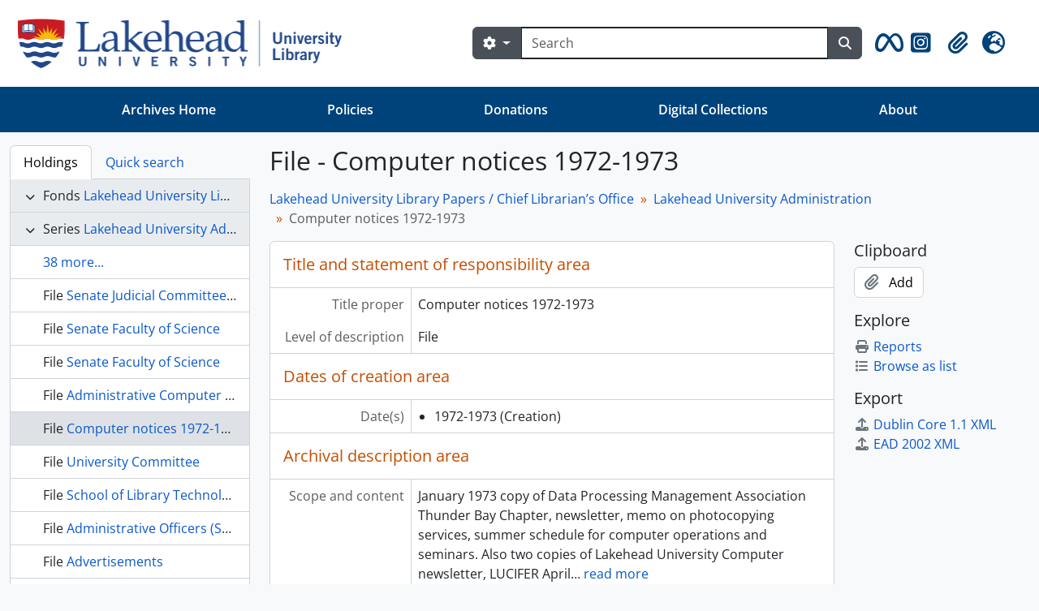

--- FILE ---
content_type: text/html; charset=utf-8
request_url: https://archives.lakeheadu.ca/index.php/computer-notices-1972-1973
body_size: 35998
content:
<!DOCTYPE html>
<html lang="en" dir="ltr">
  <head>
    <meta charset="utf-8">
    <meta name="viewport" content="width=device-width, initial-scale=1">
    <title>Computer notices 1972-1973 - Lakehead University Archives</title>
    <!-- ?php echo get_partial('google_analytics'); ? -->
        <link rel="shortcut icon" href="/favicon.ico">
    <script defer src="/dist/js/vendor.bundle.379192a0184fc9440630.js"></script><script defer src="/dist/js/arLakeheadUB5Plugin.bundle.2a985fc7832305cf6686.js"></script><link href="/dist/css/arLakeheadUB5Plugin.bundle.ce76b9dafdfb0d33a586.css" rel="stylesheet">
      </head>
  <body class="d-flex flex-column min-vh-100 sfRadPlugin index show-edit-tooltips">
        <div class="visually-hidden-focusable p-3 border-bottom">
  <a class="btn btn-sm btn-secondary" href="#main-column">
    Skip to main content  </a>
</div>
    



<header id="top-bar" class="navbar navbar-expand-lg" role="navigation" aria-label="Main navigation">
  <div class="container-fluid">
          <a class="navbar-brand d-flex flex-wrap flex-lg-nowrap align-items-center py-0 me-0" href="/index.php/" title="Home" rel="home">
                  <img alt="AtoM logo" class="d-inline-block my-2 me-3 lul-logo" src="/plugins/arDominionB5Plugin/images/logo.png" />                      </a>
        <button class="navbar-toggler atom-btn-secondary my-2 me-1 px-1" type="button" data-bs-toggle="collapse" data-bs-target="#navbar-content" aria-controls="navbar-content" aria-expanded="false">
      <i 
        class="fas fa-2x fa-fw fa-bars" 
        data-bs-toggle="tooltip"
        data-bs-placement="bottom"
        title="Toggle navigation"
        aria-hidden="true">
      </i>
      <span class="visually-hidden">Toggle navigation</span>
    </button>
    <div class="collapse navbar-collapse flex-wrap justify-content-end me-1" id="navbar-content">
      <div class="md-flex mflex-wrap mflex-lg-nowrap mflex-grow-1">
        <!-- ?php echo get_component('menu', 'browseMenu', ['sf_cache_key' => 'dominion-b5'.$sf_user->getCulture().$sf_user->getUserID()]); ? -->
        <form
  id="search-box"
  class="d-flex flex-grow-1 my-2"
  role="search"
  action="/index.php/informationobject/browse">
  <h2 class="visually-hidden">Search</h2>
  <input type="hidden" name="topLod" value="0">
  <input type="hidden" name="sort" value="relevance">
  <div class="input-group flex-nowrap">
    <button
      id="search-box-options"
      class="btn btn-md atom-btn-secondary dropdown-toggle"
      type="button"
      data-bs-toggle="dropdown"
      data-bs-auto-close="outside"
      aria-expanded="false">
      <i class="fas fa-cog" aria-hidden="true"></i>
      <span class="visually-hidden">Search options</span>
    </button>
    <div class="dropdown-menu mt-2" aria-labelledby="search-box-options">
            <a class="dropdown-item" href="/index.php/informationobject/browse?showAdvanced=1&topLod=0">
        Advanced search      </a>
    </div>
    <input
      id="search-box-input"
      class="form-control form-control-md dropdown-toggle"
      type="search"
      name="query"
      autocomplete="off"
      value=""
      placeholder="Search"
      data-url="/index.php/search/autocomplete"
      data-bs-toggle="dropdown"
      aria-label="Search"
      aria-expanded="false">
    <ul id="search-box-results" class="dropdown-menu mt-2" aria-labelledby="search-box-input"></ul>
    <button class="btn btn-md atom-btn-secondary" type="submit">
      <i class="fas fa-search" aria-hidden="true"></i>
      <span class="visually-hidden">Search in browse page</span>
    </button>
  </div>
</form>
      </div>
      <div class="d-flex flex-nowrap flex-column flex-lg-row align-items-strech align-items-lg-center">
        <ul class="navbar-nav mx-lg-2 nav-menu">
                    <!-- meta and instagram icons -->
          <li class="nav-item d-flex flex-column">
            <a class="nav-link d-flex align-items-center p-0" href="https://www.facebook.com/LakeheadArchives" target="_blank" id="metaicon-menu" role="button" aria-expanded="false" data-bs-toggle="tooltip" data-bs-placement="bottom" title="Meta Logo" >
              <i class="fa-2x fa-brands fa-meta px-0 px-lg-2 py-2" aria-hidden="true">
              </i>
            </a>
          </li>
          <li class="nav-item d-flex flex-column">
            <a class="nav-link d-flex align-items-center p-0" href="https://www.instagram.com/lakeheadarchives/" target="_blank" id="instgram-icon-menu" role="button" aria-expanded="false" data-bs-toggle="tooltip" data-bs-placement="bottom" title="Instgram Logo" >
              <i class="fa-2x fa-brands fa-square-instagram px-0 px-lg-2 py-2" data-bs-toggle="tooltip" data-bs-placement="bottom" data-bs-custom-class="d-none d-lg-block" aria-hidden="true">
              </i>
            </a>
          </li>
          <li class="nav-item dropdown d-flex flex-column">
  <a
    class="nav-link dropdown-toggle d-flex align-items-center p-0"
    href="#"
    id="clipboard-menu"
    role="button"
    data-bs-toggle="dropdown"
    aria-expanded="false"
    data-total-count-label="records added"
    data-alert-close="Close"
    data-load-alert-message="There was an error loading the clipboard content."
    data-export-alert-message="The clipboard is empty for this entity type."
    data-export-check-url="/index.php/clipboard/exportCheck"
    data-delete-alert-message="Note: clipboard items unclipped in this page will be removed from the clipboard when the page is refreshed. You can re-select them now, or reload the page to remove them completely. Using the sort or print preview buttons will also cause a page reload - so anything currently deselected will be lost!">
    <i
      class="fas fa-2x fa-fw fa-paperclip px-0 px-lg-2 py-2"
      data-bs-toggle="tooltip"
      data-bs-placement="bottom"
      data-bs-custom-class="d-none d-lg-block"
      title="Clipboard"
      aria-hidden="true">
    </i>
    <span class="d-lg-none mx-1" aria-hidden="true">
      Clipboard    </span>
    <span class="visually-hidden">
      Clipboard    </span>
  </a>
  <ul class="dropdown-menu dropdown-menu-end mb-2" aria-labelledby="clipboard-menu">
    <li>
      <h6 class="dropdown-header">
        Clipboard      </h6>
    </li>
    <li class="text-muted text-nowrap px-3 pb-2">
      <span
        id="counts-block"
        data-information-object-label="Archival description"
        data-actor-object-label="Authority record"
        data-repository-object-label="Archival institution">
      </span>
    </li>
                  <li id="node_clearClipboard">
          <a class="dropdown-item" href="/index.php/" title="Clear all selections">Clear all selections</a>        </li>
                        <li id="node_goToClipboard">
          <a class="dropdown-item" href="/index.php/clipboard/view" title="Go to clipboard">Go to clipboard</a>        </li>
                        <li id="node_loadClipboard">
          <a class="dropdown-item" href="/index.php/clipboard/load" title="Load clipboard">Load clipboard</a>        </li>
                        <li id="node_saveClipboard">
          <a class="dropdown-item" href="/index.php/clipboard/save" title="Save clipboard">Save clipboard</a>        </li>
            </ul>
</li>
                      <li class="nav-item dropdown d-flex flex-column">
  <a
    class="nav-link dropdown-toggle d-flex align-items-center p-0"
    href="#"
    id="language-menu"
    role="button"
    data-bs-toggle="dropdown"
    aria-expanded="false">
    <i
      class="fas fa-2x fa-fw fa-globe-europe px-0 px-lg-2 py-2"
      data-bs-toggle="tooltip"
      data-bs-placement="bottom"
      data-bs-custom-class="d-none d-lg-block"
      title="Language"
      aria-hidden="true">
    </i>
    <span class="d-lg-none mx-1" aria-hidden="true">
      Language    </span>
    <span class="visually-hidden">
      Language    </span>  
  </a>
  <ul class="dropdown-menu dropdown-menu-end mb-2" aria-labelledby="language-menu">
    <li>
      <h6 class="dropdown-header">
        Language      </h6>
    </li>
          <li>
        <a class="dropdown-item" href="/index.php/computer-notices-1972-1973;rad?sf_culture=en" title="English">English</a>      </li>
          <li>
        <a class="dropdown-item" href="/index.php/computer-notices-1972-1973;rad?sf_culture=fr" title="Français">Français</a>      </li>
          <li>
        <a class="dropdown-item" href="/index.php/computer-notices-1972-1973;rad?sf_culture=es" title="Español">Español</a>      </li>
          <li>
        <a class="dropdown-item" href="/index.php/computer-notices-1972-1973;rad?sf_culture=nl" title="Nederlands">Nederlands</a>      </li>
          <li>
        <a class="dropdown-item" href="/index.php/computer-notices-1972-1973;rad?sf_culture=pt" title="Português">Português</a>      </li>
      </ul>
</li>
                    <!-- ?php echo get_component('menu', 'quickLinksMenu'); ? -->
        </ul>
        <!-- ?php echo get_component('menu', 'userMenu'); ? -->
      </div>
    </div>
  </div>
</header>
<nav class="navbar navbar-expand-lg navbar-dark bg-lulblue d-none d-lg-block" aria-label="Navbar">
  <div class="container-xl">
    <button class="navbar-toggler" type="button" data-bs-toggle="collapse" data-bs-target="#navbarUtl" aria-controls="navbarUtl" aria-expanded="false" aria-label="Toggle navigation">
      <span class="navbar-toggler-icon"></span>
    </button>

    <div class="collapse navbar-collapse" id="navbarUtl">
      <ul class="navbar-nav me-auto mb-2 mb-lg-0 nav-fill w-100">
        <li class="nav-item">
			    <a class="nav-link" href="/index.php" title="Archives Home">Archives Home</a>        </li>
        <li class="nav-item"> 
          <a class="nav-link" href="/index.php/policies" title="Policies">Policies</a>        </li>
        <li class="nav-item">
			    <a class="nav-link" href="/index.php/donations" title="Donations">Donations</a>        </li>
        <li class="nav-item">
			   <a class="nav-link" href="https://digitalcollections.lakeheadu.ca">Digital Collections</a>
          </li>
			  <li class="nav-item"><a class="nav-link" href="/index.php/about" title="About">About</a></li>
      </ul>
    </div>
  </div>
</nav>

    
<div id="wrapper" class="container-xxl pt-3 flex-grow-1">
            <div class="row">
    <div id="sidebar" class="col-md-3">
          
<ul class="nav nav-tabs border-0" id="treeview-menu" role="tablist">

      <li class="nav-item" role="presentation">
      <button
        class="nav-link active"
        id="treeview-tab"
        data-bs-toggle="tab"
        data-bs-target="#treeview"
        type="button"
        role="tab"
        aria-controls="treeview"
        aria-selected="true">
        Holdings      </button>
    </li>
  
  <li class="nav-item" role="presentation">
    <button
        class="nav-link"
        id="treeview-search-tab"
        data-bs-toggle="tab"
        data-bs-target="#treeview-search"
        type="button"
        role="tab"
        aria-controls="treeview-search"
        aria-selected="false">
        Quick search      </button>
  </li>

</ul>

<div class="tab-content mb-3" id="treeview-content">

      <div class="tab-pane fade show active" id="treeview" role="tabpanel" aria-labelledby="treeview-tab" data-current-id="12752" data-sortable="false">

      <ul class="list-group rounded-0">

                                        
          <li class="list-group-item ancestor root" data-xhr-location="/index.php/chief-librarians-office/informationobject/treeView" data-content="Lakehead University Library Papers / Chief Librarian’s Office"><i class="arrow" aria-hidden="true"></i><span class="text text-truncate"><span class="me-1 text-dark">Fonds</span><a title="" href="/index.php/chief-librarians-office">Lakehead University Library Papers / Chief Librarian’s Office</a></span></li>                  
          <li class="list-group-item ancestor" data-xhr-location="/index.php/university-administration/informationobject/treeView" data-content="Lakehead University Administration"><i class="arrow" aria-hidden="true"></i><span class="text text-truncate"><span class="me-1 text-dark">Series</span><a title="" href="/index.php/university-administration">Lakehead University Administration</a></span></li>        
        
                      <li class="list-group-item more" data-xhr-location="/index.php/senate-judicial-committee-1968-1971/informationobject/treeView" data-content=""><span class="text text-truncate"><a href="#">38 more...</a></span></li>          
                                    <li class="list-group-item" data-xhr-location="/index.php/senate-judicial-committee-1968-1971/informationobject/treeView" data-content="Senate Judicial Committee, 1968-1971"><span class="text text-truncate"><span class="me-1 text-dark">File</span><a title="" href="/index.php/senate-judicial-committee-1968-1971">Senate Judicial Committee, 1968-1971</a></span></li>                          <li class="list-group-item" data-xhr-location="/index.php/senate-faculty-of-science/informationobject/treeView" data-content="Senate Faculty of Science"><span class="text text-truncate"><span class="me-1 text-dark">File</span><a title="" href="/index.php/senate-faculty-of-science">Senate Faculty of Science</a></span></li>                          <li class="list-group-item" data-xhr-location="/index.php/senate-faculty-of-science-2/informationobject/treeView" data-content="Senate Faculty of Science"><span class="text text-truncate"><span class="me-1 text-dark">File</span><a title="" href="/index.php/senate-faculty-of-science-2">Senate Faculty of Science</a></span></li>                          <li class="list-group-item" data-xhr-location="/index.php/administrative-computer-users-committee-acuc/informationobject/treeView" data-content="Administrative Computer Users Committee (ACUC)"><span class="text text-truncate"><span class="me-1 text-dark">File</span><a title="" href="/index.php/administrative-computer-users-committee-acuc">Administrative Computer Users Committee (ACUC)</a></span></li>                      
        
        <li class="list-group-item active" data-xhr-location="/index.php/computer-notices-1972-1973/informationobject/treeView" data-content="Computer notices 1972-1973"><span class="text text-truncate"><span class="me-1 text-dark">File</span><a title="" href="/index.php/computer-notices-1972-1973">Computer notices 1972-1973</a></span></li>
        
                      <li class="list-group-item" data-xhr-location="/index.php/university-committee/informationobject/treeView" data-content="University Committee"><span class="text text-truncate"><span class="me-1 text-dark">File</span><a title="" href="/index.php/university-committee">University Committee</a></span></li>                      <li class="list-group-item" data-xhr-location="/index.php/school-of-library-technology-advisory-committee-2/informationobject/treeView" data-content="School of Library Technology Advisory Committee"><span class="text text-truncate"><span class="me-1 text-dark">File</span><a title="" href="/index.php/school-of-library-technology-advisory-committee-2">School of Library Technology Advisory Committee</a></span></li>                      <li class="list-group-item" data-xhr-location="/index.php/administrative-officers-services-committee/informationobject/treeView" data-content="Administrative Officers (Services) Committee"><span class="text text-truncate"><span class="me-1 text-dark">File</span><a title="" href="/index.php/administrative-officers-services-committee">Administrative Officers (Services) Committee</a></span></li>                      <li class="list-group-item" data-xhr-location="/index.php/advertisements-2/informationobject/treeView" data-content="Advertisements"><span class="text text-truncate"><span class="me-1 text-dark">File</span><a title="" href="/index.php/advertisements-2">Advertisements</a></span></li>          
                                <li class="list-group-item more" data-xhr-location="/index.php/advertisements-2/informationobject/treeView" data-content=""><span class="text text-truncate"><a href="#">274 more...</a></span></li>          
        
      </ul>

    </div>
  
  <div class="tab-pane fade" id="treeview-search" role="tabpanel" aria-labelledby="treeview-search-tab">

    <form method="get" role="search" class="p-2 bg-white border" action="/index.php/search?collection=492" data-not-found="No results found.">
      <div class="input-group">
        <input type="text" name="query" class="form-control" aria-label="Search hierarchy" placeholder="Search hierarchy" aria-describedby="treeview-search-submit-button" required>
        <button class="btn atom-btn-white" type="submit" id="treeview-search-submit-button">
          <i aria-hidden="true" class="fas fa-search"></i>
          <span class="visually-hidden">Search</span>
        </button>
      </div>
    </form>

  </div>

</div>

    </div>
    <div id="main-column" role="main" class="col-md-9">
      
  <h1>File - Computer notices 1972-1973</h1>

  
      <nav aria-label="breadcrumb" id="breadcrumb">
  <ol class="breadcrumb">
                                      <li class="breadcrumb-item">
            <a href="/index.php/chief-librarians-office" title="Lakehead University Library Papers / Chief Librarian’s Office">Lakehead University Library Papers / Chief Librarian’s Office</a>          </li>
                                          <li class="breadcrumb-item">
            <a href="/index.php/university-administration" title="Lakehead University Administration">Lakehead University Administration</a>          </li>
                                          <li class="breadcrumb-item active" aria-current="page">
            Computer notices 1972-1973          </li>
                    </ol>
</nav>
  
  
      <div class="row">
        <div class="col-md-9">
          
  
                      <div id="content">
              






<section id="titleAndStatementOfResponsibilityArea" class="border-bottom">

      <h2 class="h5 mb-0 atom-section-header"><div class="d-flex p-3 border-bottom text-primary">Title and statement of responsibility area</div></h2>  
  <div class="field text-break row g-0"><h3 class="h6 lh-base m-0 text-muted col-3 border-end text-end p-2">Title proper</h3><div class="col-9 p-2">Computer notices 1972-1973</div></div>
  <div class="field text-break row g-0"><h3 class="h6 lh-base m-0 text-muted col-3 border-end text-end p-2">General material designation</h3><div class="col-9 p-2"><ul class="m-0 ms-1 ps-3"></ul></div></div>
  <div class="field text-break row g-0"><h3 class="h6 lh-base m-0 text-muted col-3 border-end text-end p-2">Parallel title</h3><div class="col-9 p-2"></div></div>
  <div class="field text-break row g-0"><h3 class="h6 lh-base m-0 text-muted col-3 border-end text-end p-2">Other title information</h3><div class="col-9 p-2"></div></div>
  <div class="field text-break row g-0"><h3 class="h6 lh-base m-0 text-muted col-3 border-end text-end p-2">Title statements of responsibility</h3><div class="col-9 p-2"></div></div>
  <div class="field row g-0">
    <h3 class="h6 lh-base m-0 text-muted col-3 border-end text-end p-2">Title notes</h3>    <div class="titleNotes col-9 p-2">
      <ul class="m-0 ms-1 ps-3">
              </ul>
    </div>
  </div>

  <div class="field text-break row g-0"><h3 class="h6 lh-base m-0 text-muted col-3 border-end text-end p-2">Level of description</h3><div class="col-9 p-2">File</div></div>
  <div class="repository">
      </div>

  <div class="field text-break row g-0"><h3 class="h6 lh-base m-0 text-muted col-3 border-end text-end p-2">Reference code</h3><div class="col-9 p-2"></div></div>
</section> <!-- /section#titleAndStatementOfResponsibilityArea -->

<section id="editionArea" class="border-bottom">

      <h2 class="h5 mb-0 atom-section-header"><div class="d-flex p-3 border-bottom text-primary">Edition area</div></h2>  
  <div class="field text-break row g-0"><h3 class="h6 lh-base m-0 text-muted col-3 border-end text-end p-2">Edition statement</h3><div class="col-9 p-2"></div></div>
  <div class="field text-break row g-0"><h3 class="h6 lh-base m-0 text-muted col-3 border-end text-end p-2">Edition statement of responsibility</h3><div class="col-9 p-2"></div></div>
</section> <!-- /section#editionArea -->

<section class="section border-bottom" id="classOfMaterialSpecificDetailsArea">

      <h2 class="h5 mb-0 atom-section-header"><div class="d-flex p-3 border-bottom text-primary">Class of material specific details area</div></h2>  

  <div class="field text-break row g-0"><h3 class="h6 lh-base m-0 text-muted col-3 border-end text-end p-2">Statement of scale (cartographic)</h3><div class="col-9 p-2"></div></div>
  <div class="field text-break row g-0"><h3 class="h6 lh-base m-0 text-muted col-3 border-end text-end p-2">Statement of projection (cartographic)</h3><div class="col-9 p-2"></div></div>
  <div class="field text-break row g-0"><h3 class="h6 lh-base m-0 text-muted col-3 border-end text-end p-2">Statement of coordinates (cartographic)</h3><div class="col-9 p-2"></div></div>
  <div class="field text-break row g-0"><h3 class="h6 lh-base m-0 text-muted col-3 border-end text-end p-2">Statement of scale (architectural)</h3><div class="col-9 p-2"></div></div>
  <div class="field text-break row g-0"><h3 class="h6 lh-base m-0 text-muted col-3 border-end text-end p-2">Issuing jurisdiction and denomination (philatelic)</h3><div class="col-9 p-2"></div></div></section> <!-- /section#classOfMaterialSpecificDetailsArea -->

<section class="section border-bottom" id="datesOfCreationArea">

      <h2 class="h5 mb-0 atom-section-header"><div class="d-flex p-3 border-bottom text-primary">Dates of creation area</div></h2>  
  <div class="datesOfCreation">
    <div class="field row g-0">
  <h3 class="h6 lh-base m-0 text-muted col-3 border-end text-end p-2">Date(s)</h3>
    <div xmlns:dc="http://purl.org/dc/elements/1.1/" about="https://archives.lakeheadu.ca/index.php/computer-notices-1972-1973" class="col-9 p-2">

    <ul class="m-0 ms-1 ps-3">
              <li>
          <div class="date">
            <span property="dc:date" start="1972-00-00" end="1973-00-00">1972-1973</span>
                          <span class="date-type">(Creation)</span>
                        <dl class="mb-0">
                                                      </dl>

          </div>
        </li>
          </ul>

  </div>
</div>
  </div>

</section> <!-- /section#datesOfCreationArea -->

<section id="physicalDescriptionArea" class="border-bottom">

      <h2 class="h5 mb-0 atom-section-header"><div class="d-flex p-3 border-bottom text-primary">Physical description area</div></h2>  
  <div class="field text-break row g-0"><h3 class="h6 lh-base m-0 text-muted col-3 border-end text-end p-2">Physical description</h3><div class="col-9 p-2"></div></div>
</section> <!-- /section#physicalDescriptionArea -->

<section id="publishersSeriesArea" class="border-bottom">

      <h2 class="h5 mb-0 atom-section-header"><div class="d-flex p-3 border-bottom text-primary">Publisher's series area</div></h2>  
  <div class="field text-break row g-0"><h3 class="h6 lh-base m-0 text-muted col-3 border-end text-end p-2">Title proper of publisher's series</h3><div class="col-9 p-2"></div></div>
  <div class="field text-break row g-0"><h3 class="h6 lh-base m-0 text-muted col-3 border-end text-end p-2">Parallel titles of publisher's series</h3><div class="col-9 p-2"></div></div>
  <div class="field text-break row g-0"><h3 class="h6 lh-base m-0 text-muted col-3 border-end text-end p-2">Other title information of publisher's series</h3><div class="col-9 p-2"></div></div>
  <div class="field text-break row g-0"><h3 class="h6 lh-base m-0 text-muted col-3 border-end text-end p-2">Statement of responsibility relating to publisher's series</h3><div class="col-9 p-2"></div></div>
  <div class="field text-break row g-0"><h3 class="h6 lh-base m-0 text-muted col-3 border-end text-end p-2">Numbering within publisher's series</h3><div class="col-9 p-2"></div></div>
  <div class="field text-break row g-0"><h3 class="h6 lh-base m-0 text-muted col-3 border-end text-end p-2">Note on publisher's series</h3><div class="col-9 p-2"></div></div>
</section> <!-- /section#publishersSeriesArea -->

<section id="archivalDescriptionArea" class="border-bottom">

      <h2 class="h5 mb-0 atom-section-header"><div class="d-flex p-3 border-bottom text-primary">Archival description area</div></h2>  
  
      <div class="field text-break row g-0"><h3 class="h6 lh-base m-0 text-muted col-3 border-end text-end p-2">Custodial history</h3><div class="col-9 p-2"></div></div>  
  <div class="field text-break row g-0"><h3 class="h6 lh-base m-0 text-muted col-3 border-end text-end p-2">Scope and content</h3><div class="col-9 p-2"><p>January 1973 copy of Data Processing Management Association Thunder Bay Chapter, newsletter, memo on photocopying services, summer schedule for computer operations and seminars. Also two copies of Lakehead University Computer newsletter, LUCIFER  April 1972, vol. III, no. 4.</p></div></div>
</section> <!-- /section#archivalDescriptionArea -->

<section class="section border-bottom" id="notesArea">

      <h2 class="h5 mb-0 atom-section-header"><div class="d-flex p-3 border-bottom text-primary">Notes area</div></h2>  
      <div class="field text-break row g-0"><h3 class="h6 lh-base m-0 text-muted col-3 border-end text-end p-2">Physical condition</h3><div class="col-9 p-2"></div></div>  
      <div class="field text-break row g-0"><h3 class="h6 lh-base m-0 text-muted col-3 border-end text-end p-2">Immediate source of acquisition</h3><div class="col-9 p-2"></div></div>  
  <div class="field text-break row g-0"><h3 class="h6 lh-base m-0 text-muted col-3 border-end text-end p-2">Arrangement</h3><div class="col-9 p-2"></div></div>
  <div class="field text-break row g-0"><h3 class="h6 lh-base m-0 text-muted col-3 border-end text-end p-2">Language of material</h3><div class="col-9 p-2"><ul class="m-0 ms-1 ps-3"></ul></div></div>
  <div class="field text-break row g-0"><h3 class="h6 lh-base m-0 text-muted col-3 border-end text-end p-2">Script of material</h3><div class="col-9 p-2"><ul class="m-0 ms-1 ps-3"></ul></div></div>
  
  <div class="field text-break row g-0"><h3 class="h6 lh-base m-0 text-muted col-3 border-end text-end p-2">Location of originals</h3><div class="col-9 p-2"></div></div>
  <div class="field text-break row g-0"><h3 class="h6 lh-base m-0 text-muted col-3 border-end text-end p-2">Availability of other formats</h3><div class="col-9 p-2"></div></div>
  <div class="field text-break row g-0"><h3 class="h6 lh-base m-0 text-muted col-3 border-end text-end p-2">Restrictions on access</h3><div class="col-9 p-2"></div></div>
  <div class="field text-break row g-0"><h3 class="h6 lh-base m-0 text-muted col-3 border-end text-end p-2">Terms governing use, reproduction, and publication</h3><div class="col-9 p-2"></div></div>
  <div class="field text-break row g-0"><h3 class="h6 lh-base m-0 text-muted col-3 border-end text-end p-2">Finding aids</h3><div class="col-9 p-2"></div></div>
  <div class="field row g-0">
  <h3 class="h6 lh-base m-0 text-muted col-3 border-end text-end p-2"></h3>  <div class="findingAidLink col-9 p-2">
    <a href="/" target="_blank"></a>
  </div>
</div>

  <div class="field text-break row g-0"><h3 class="h6 lh-base m-0 text-muted col-3 border-end text-end p-2">Associated materials</h3><div class="col-9 p-2"></div></div>
  <div class="relatedMaterialDescriptions">
    <div class="field row g-0">

      <h3 class="h6 lh-base m-0 text-muted col-3 border-end text-end p-2">Related materials</h3>  
  <div class="col-9 p-2">
    <ul class="m-0 ms-1 ps-3">
      
          </ul>
  </div>

</div>
  </div>

  <div class="field text-break row g-0"><h3 class="h6 lh-base m-0 text-muted col-3 border-end text-end p-2">Accruals</h3><div class="col-9 p-2"></div></div>
        
  
  <div class="alternativeIdentifiers">
    <div class="field row g-0">

  <h3 class="h6 lh-base m-0 text-muted col-3 border-end text-end p-2">Alternative identifier(s)</h3>
  <div class="col-9 p-2">
      </div>

</div>
  </div>

</section> <!-- /section#notesArea -->

<section id="standardNumberArea" class="border-bottom">

      <h2 class="h5 mb-0 atom-section-header"><div class="d-flex p-3 border-bottom text-primary">Standard number</div></h2>  
  <div class="field text-break row g-0"><h3 class="h6 lh-base m-0 text-muted col-3 border-end text-end p-2">Standard number</h3><div class="col-9 p-2"></div></div>
</section> <!-- /section#standardNumberArea -->

<section id="accessPointsArea" class="border-bottom">

      <h2 class="h5 mb-0 atom-section-header"><div class="d-flex p-3 border-bottom text-primary">Access points</div></h2>  
  <div class="subjectAccessPoints">
    <div class="field row g-0">

      <h3 class="h6 lh-base m-0 text-muted col-3 border-end text-end p-2">Subject access points</h3>  
  <div class="col-9 p-2">
    <ul class="m-0 ms-1 ps-3">
          </ul>
  </div>

</div>
  </div>

  <div class="placeAccessPoints">
    <div class="field row g-0">

      <h3 class="h6 lh-base m-0 text-muted col-3 border-end text-end p-2">Place access points</h3>  
  <div class="col-9 p-2">
    <ul class="m-0 ms-1 ps-3">
          </ul>
  </div>

</div>
  </div>

  <div class="nameAccessPoints">
    <div class="field row g-0">

      <h3 class="h6 lh-base m-0 text-muted col-3 border-end text-end p-2">Name access points</h3>  
  <div class="col-9 p-2">
    <ul class="m-0 ms-1 ps-3">
      
          </ul>
  </div>

</div>
  </div>

  <div class="genreAccessPoints">
    <div class="field row g-0">

      <h3 class="h6 lh-base m-0 text-muted col-3 border-end text-end p-2">Genre access points</h3>  
  <div class="col-9 p-2">
    <ul class="m-0 ms-1 ps-3">
          </ul>
  </div>

</div>
  </div>

</section> <!-- /section#accessPointsArea -->

<section class="section border-bottom" id="descriptionControlArea">

      <h2 class="h5 mb-0 atom-section-header"><div class="d-flex p-3 border-bottom text-primary">Control area</div></h2>  
      <div class="field text-break row g-0"><h3 class="h6 lh-base m-0 text-muted col-3 border-end text-end p-2">Description record identifier</h3><div class="col-9 p-2"></div></div>  
      <div class="field text-break row g-0"><h3 class="h6 lh-base m-0 text-muted col-3 border-end text-end p-2">Institution identifier</h3><div class="col-9 p-2"></div></div>  
      <div class="field text-break row g-0"><h3 class="h6 lh-base m-0 text-muted col-3 border-end text-end p-2">Rules or conventions</h3><div class="col-9 p-2"></div></div>  
      <div class="field text-break row g-0"><h3 class="h6 lh-base m-0 text-muted col-3 border-end text-end p-2">Status</h3><div class="col-9 p-2"></div></div>  
      <div class="field text-break row g-0"><h3 class="h6 lh-base m-0 text-muted col-3 border-end text-end p-2">Level of detail</h3><div class="col-9 p-2"></div></div>  
      <div class="field text-break row g-0"><h3 class="h6 lh-base m-0 text-muted col-3 border-end text-end p-2">Dates of creation, revision and deletion</h3><div class="col-9 p-2"></div></div>  
      <div class="field text-break row g-0"><h3 class="h6 lh-base m-0 text-muted col-3 border-end text-end p-2">Language of description</h3><div class="col-9 p-2"><ul class="m-0 ms-1 ps-3"></ul></div></div>  
      <div class="field text-break row g-0"><h3 class="h6 lh-base m-0 text-muted col-3 border-end text-end p-2">Script of description</h3><div class="col-9 p-2"><ul class="m-0 ms-1 ps-3"></ul></div></div>  
      <div class="field text-break row g-0"><h3 class="h6 lh-base m-0 text-muted col-3 border-end text-end p-2">Sources</h3><div class="col-9 p-2"></div></div>  
</section> <!-- /section#descriptionControlArea -->



<section id="accessionArea" class="border-bottom">

  <h2 class="h5 mb-0 atom-section-header"><div class="d-flex p-3 border-bottom text-primary">Accession area</div></h2>
  <div class="accessions">
      </div>
</section> <!-- /section#accessionArea -->


            </div>
                              </div>
        <div id="context-menu" class="col-md-3">
          
  <nav>

    <section id="action-icons">

  <h4 class="h5 mb-2">Clipboard</h4>
  <ul class="list-unstyled">
    <li>
      <button
  class="btn atom-btn-white ms-auto active-primary clipboard"
  data-clipboard-slug="computer-notices-1972-1973"
  data-clipboard-type="informationObject"
    data-title="Add"
  data-alt-title="Remove">
  <i class="fas fa-lg fa-paperclip" aria-hidden="true"></i>
  <span class="ms-2">
    Add  </span>
</button>
    </li>
  </ul>

  <h4 class="h5 mb-2">Explore</h4>
  <ul class="list-unstyled">

    <li>
      <a class="atom-icon-link" href="/index.php/computer-notices-1972-1973/informationobject/reports">
        <i class="fas fa-fw fa-print me-1" aria-hidden="true">
        </i>Reports      </a>
    </li>

    
    <li>
              <a class="atom-icon-link" href="/index.php/informationobject/browse?collection=492&topLod=0">
              <i class="fas fa-fw fa-list me-1" aria-hidden="true">
        </i>Browse as list      </a>
    </li>

      </ul>

  
  <h4 class="h5 mb-2">Export</h4>
  <ul class="list-unstyled">
          <li>
        <a class="atom-icon-link" href="/index.php/computer-notices-1972-1973;dc?sf_format=xml">
          <i class="fas fa-fw fa-upload me-1" aria-hidden="true">
          </i>Dublin Core 1.1 XML        </a>
      </li>
    
          <li>
        <a class="atom-icon-link" href="/index.php/computer-notices-1972-1973;ead?sf_format=xml">
          <i class="fas fa-fw fa-upload me-1" aria-hidden="true">
          </i>EAD 2002 XML        </a>
      </li>
    
      </ul>

  
  
</section>

    <div class="field">

      <h4 class="h5 mb-2">Related subjects</h4>
  
  <div>
    <ul class="list-unstyled">
          </ul>
  </div>

</div>

    <div class="field">

      <h4 class="h5 mb-2">Related people and organizations</h4>
  
  <div>
    <ul class="list-unstyled">
                            
          </ul>
  </div>

</div>

    <div class="field">

      <h4 class="h5 mb-2">Related places</h4>
  
  <div>
    <ul class="list-unstyled">
          </ul>
  </div>

</div>

    <div class="field">

      <h4 class="h5 mb-2">Related genres</h4>
  
  <div>
    <ul class="list-unstyled">
          </ul>
  </div>

</div>

              
  </nav>

        </div>
      </div>
    </div>
  </div>
</div>

        <footer>
  <div class="footer_menu">
    <div class="container-xl">
      <div class="row d-flex flex-column flex-md-row justify-content-between align-items-center">
        <ul class="col-auto mb-2 mb-md-0">
          <li>
            <a href="/index.php/about">About Us</a>
          </li>
          <li>
            <a href="/index.php/policies">Policies</a>
          </li>
          <li>
            <a href="/index.php/donations">Donations</a>
          </li>
          <li>
            <a href="https://digitalcollections.lakeheadu.ca">Digital Collections</a>
          </li>
        </ul>
        <div class="col-auto mb-2 mb-md-0"> 
          <a class="half" href="https://library.lakeheadu.ca"> &copy; 2026 Lakehead University Library. All Rights Reserved.</a> | 
                      <a href="/index.php/user/login" title="Staff Login">Staff Login</a>           
        </div>
      </div>
      <div id="print-date"> Printed: 2026-01-27 </div>
    </div> 
  </div>
</footer><!-- End of .LU_footer -->
<!-- Google tag start -->
<script async src="https://www.googletagmanager.com/gtag/js?id=G-1Q7D3FWV8L"></script>
<script>
  window.dataLayer = window.dataLayer || [];
  function gtag(){dataLayer.push(arguments);}
  gtag('js', new Date());

  gtag('config', 'G-1Q7D3FWV8L');
</script>
<!-- Google tag end -->

  </body>
</html>


--- FILE ---
content_type: application/javascript
request_url: https://archives.lakeheadu.ca/dist/js/arLakeheadUB5Plugin.bundle.2a985fc7832305cf6686.js
body_size: 884800
content:
/******/ (() => { // webpackBootstrap
/******/ 	var __webpack_modules__ = ({

/***/ "./js/autocomplete.js":
/*!****************************!*\
  !*** ./js/autocomplete.js ***!
  \****************************/
/***/ (() => {

(function ($) {
  Drupal.behaviors.autocomplete = {
    attach: function (context) {
      $('form:has(select.form-autocomplete)', context).each(function () {
        // Share <form/> with nested scopes
        var $form = $(this);

        // Keep a list of new related resource forms that must be submitted
        // before $form so we can get the URIs after they are created
        var relatedResourceForms = [];

        // Add an item to the array, but prevent adding a duplicate item
        relatedResourceForms.add = function (item) {
          if (-1 == this.indexOf(item)) {
            this.push(item);
          }

          return this;
        }

        // Remove an item from the array, by value
        relatedResourceForms.remove = function (item) {
          var i = this.indexOf(item);

          if (i > -1) {
            this.splice(i, 1);
          }

          return this;
        }

        function done($relatedResourceForm) {
          // Remove $relatedResourceForm from stack
          relatedResourceForms.remove($relatedResourceForm);

          // If stack is empty, submit the main $form
          if (0 == relatedResourceForms.length) {
            $form.submit();
          }
        }

        // Submit forms to create new related resources (e.g. subjects)
        function submitRelatedResourceForms() {
          var count = 0;

          for (var i = 0; i < relatedResourceForms.length; i++) {
            relatedResourceForms[i].submit();

            count++;
          }

          // If no relatedResourceForms were submitted, continue with main form
          // submit by returning true
          if (0 == count) {
            return true;
          }

          // Prevent $form.submit() from continuing - final submit will be
          // triggered by done() function above
          return false;
        }

        function getRelatedResourceForm(
          $inputUser,
          $inputHidden,
          iframeSrc,
          rrFormInputId
        ) {
          // If relatedResourceForm has already been created for this $inputUser,
          // return it
          if ($inputUser.data('relatedResourceForm')) {
            // Make sure the related form is in the relatedResourceForms list
            relatedResourceForms.add($inputUser.data('relatedResourceForm'));

            return $inputUser.data('relatedResourceForm');
          }

          // Otherwise create a new iframe and load the web page (iframeSrc) that
          // provides the necessary form to create the new related resource
          return addRelatedResourceIframe(
            $inputUser,
            $inputHidden,
            iframeSrc,
            rrFormInputId
          );
        }

        /**
         * Create or link to an iframe containing a form which will be submitted
         * to create a new related resource (e.g. a new term). After submitting
         * the iframe form, get the related resource URI from the iframe, and
         * update the $inputHidden input with the URI value.
         *
         * @param {*} $inputUser The visible input (main form) which holds the
         *   user entered label for the new related resource
         * @param {*} $inputHidden The hidden input (main form) which is updated
         *   with the related resource URI after the iframe form is submitted
         *   to create the new related resource
         * @param {*} iframeSrc The URI of the AtoM page used to create the new
         *   related resource (e.g. /term/add), the <iframe> @src value
         * @param {*} rrFormInputId The $inputUser label is copied to this iframe
         *   input to set the label of the related resource (e.g. term name) on
         *   sumbit of the iframe form
         */

        function addRelatedResourceIframe(
          $inputUser,
          $inputHidden,
          iframeSrc,
          rrFormInputId
        ) {
          // Add hidden <iframe/>
          var $iframe = $('<iframe/>')
            .width(0)
            .height(0)
            .css('border', 0);

          // Wait until iframe contents have loaded so $input and $relatedResourceForm
          // selectors work
          $iframe.one('load', function () {
            // Get iframe > form > input for setting the new resource label
            var $input = $iframe.contents().find(rrFormInputId);

            // $($input[0].form) is apparently faster than $input.closest("form")
            var $relatedResourceForm = $($input[0].form);

            // Add one submit handler for each new choice. Use a named function
            // so it can be unbound if the choice is removed
            var submitCallback = function () {
              // After iframe form is submitted, wait for HTTP response to trigger
              // "load" event
              $iframe.one('load', function () {
                // Add the resulting page URI (e.g. "/newSubjectName") of the
                // response to the $inputHidden element
                $inputHidden
                  .val(this.contentWindow.document.location)
                  .trigger('change');

                // Submit $form when all relatedResourceForms have returned and
                // $inputHidden has been updated with the new URI
                done($relatedResourceForm);
              });

              // Update the iframe input's value with the user entered label
              $input.val($inputUser.val());

              $relatedResourceForm.submit();
            }

            // Add $relatedResourceForm to stack of forms to be submitted
            relatedResourceForms.add($relatedResourceForm);

            // Bind submit handler to fire on first form submit
            $relatedResourceForm.one('submit', submitCallback);

            // Store a link from this input to the relatedResourceForm
            $inputUser.data('relatedResourceForm', $relatedResourceForm);
          });

          // Set iframe source to load page *after* defining onload handler
          $iframe.attr('src', iframeSrc);

          // Add $iframe to bottom of HTML DOM
          $iframe.appendTo('body');

          return $relatedResourceForm;
        }

        // Submit any related resource forms and wait for response before
        // submitting the main $form
        $form.submit(function (event) {
          return submitRelatedResourceForms();
        });

        $('select.form-autocomplete', this).each(createYuiDiv);

        // Use $(document).on('loadFunctions') to add function in new rows created with multiRow.js
        $(document).on('loadFunctions', 'select.form-autocomplete', createYuiDiv);

        // This function help us to know if a .multiple select has
        // already a given value and highlight it if wished
        function multipleSelectHasMatches($listitems, val, opts) {
          var found = false;
          val = val.trim().toLowerCase();
          opts = opts || {};

          $listitems.each(function (i) {
            var $li = $(this);
            var text = $li.find('span').text() || $li.find('input[type=text]').val();

            if (val === text.trim().toLowerCase()) {
              found = true;

              if (opts.hasOwnProperty('highlight') || opts.highlight === true) {
                var $span = $('span', this);
                if ($span) {
                  $span.css('background', 'yellow');
                  setTimeout(function () {
                    $span.css('background', 'none');
                  }, 1000);
                }
              }

              // Stop .each()
              return false;
            }
          });

          return found;
        }

        function addMultiSelectItem($select, $ul, data) {
          // Only if not found we are adding a new item to the list
          if (multipleSelectHasMatches($ul.children('li'), data[0], { highlight: true })) {
            return;
          }

          // Make <li/> of hidden <input/> with item value, and
          // <span/> with item HTML
          //
          // Use XML() constructor to insert parsed HTML, works
          // for strings without an <element/> and strings with
          // one root <element/>, but not, I suspect, for
          // strings with multiple root <element/>s or text
          // outside the root <element/>
          var $li = $('<li title="Remove item">')
            .click(function () {
              // On click, remove <li/>
              $(this).hide('fast', function () {
                $(this).remove();

                // Toggle <ul/> based on children length
                // jQuery.toggle() expects a boolean parameter
                $ul.toggle(!!$ul.children().length);
              });

              // Remove relatedResourceForm from stack
              relatedResourceForms.remove($input.data('relatedResourceForm'));
            });

          $li.appendTo($ul);

          // Use hidden input to store and POST URI of related resource
          var $hidden = $('<input name="' + $select.attr('name') + '" type="hidden" />');

          if (data[1]) {
            // If an existing resource was selected from the YUI autocomplete
            // $select then data[0] is the resource name, and data[1] is the URI
            $hidden.val(data[1]);  // Hidden URI
            $('<span>' + data[0] + '</span>').appendTo($li); // User-friendly label
          } else {
            // If a new "unmatched" value was entered in the YUI autocomplete,
            // then data[0] will be the string entered by the user

            // Clear hidden <input /> value, it will be set from the iframe
            // response
            $hidden.val('')

            // Make a new visible <input/> to display the user entered string
            var $input = $('<input type="text" class="yui-ac-input" />');
            $input
              // Set value to user entered string
              .val(data[0])

              // On blur
              .blur(function () {
                var $this = $(this);
                var val = $(this).val();
                if (multipleSelectHasMatches($li.siblings(), val)) {
                  val = '';
                }

                // if text is empty, remove <li/> and cancel addition of
                // new choice
                if (!val) {
                  $li.hide('fast', function () {
                    $(this).remove();
                  });

                  // Remove relatedResourceForm from stack
                  relatedResourceForms.remove($input.data('relatedResourceForm'));
                }
              })

              .click((function (event) {
                // Prevent parent <li /> click event from firing and removing
                // the element
                event.stopPropagation();
              }))

              .appendTo($li);
          }

          $hidden.appendTo($li);

          // Reveal the <ul />
          $ul.show()

          return $li;
        }

        // Use named function so it can be bound to events
        function createYuiDiv() {
          // Share <select/> with nested scopes
          var $select = $(this);

          // Make autocomplete <input/>, copy @class from <select/>, copy @id from <select/>
          // so <label for="..."/> is correct, and copy aria-describedby and disabled attribute.
          var $input = $('<input type="text" class="' + $select.attr('class') + '" id="' + $select.attr('id') + '"/>');

          if ($select.attr('aria-describedby')) {
            $input.attr('aria-describedby', $select.attr('aria-describedby'))
          }

          if ($select.attr('disabled')) {
            $input.attr('disabled', $select.attr('disabled'))
          }

          $input.insertAfter(this);

          if ($(this).attr('multiple')) {
            // If multiple <select/>, make <ul/> of selected <option/>s
            var $ul = $('<ul/>').hide().insertAfter(this);

            $('option:selected', this).each(function () {
              // Make <li/> of hidden <input/> with <option/> value, and
              // <span/> with <option/> HTML contents
              $('<li title="Remove item"><input name="' + $select.attr('name') + '" type="hidden" value="' + $(this).val() + '"/><span>' + $(this).html() + '</span></li>')
                .click(function () {
                  // On click, remove <li/> and hide <ul/> if has not siblings
                  $(this).hide('fast', function () {
                    $(this).remove();

                    // Toggle <ul/> based on children length
                    // jQuery.toggle() expects a boolean parameter
                    $ul.toggle(!!$ul.children().length);
                  });
                })
                .appendTo($ul.show());
            });
          }
          else {
            // If single <select/>, make one hidden <input/> with
            // <option/> value,
            // TODO Upgrade to jQuery 1.4.3,
            // http://dev.jquery.com/ticket/5163
            var $hidden = $('<input name="' + $(this).attr('name') + '" type="hidden" value="' + ($(this).val() ? $(this).val() : '') + '"/>').insertAfter(this);

            $input

              // Copy <option/> value to autocomplete <input/>
              .val($('option:selected', this).text())

              // Give user chance to remove a selection, in case the text
              // field is completely removed, hidden value is cleared.
              .change(function () {
                if (!$input.val().length) {
                  $hidden.val('').trigger('change');
                }
              });
          }

          // A following sibling with class .list and a value specifies
          // that autocomplete items can be requested dynamically from
          // the specified URI
          //
          // NOTE: $('~ .list', this) stopped working in jQuery 1.4.4
          var value = $(this).siblings('.list').val();
          if (value) {
            var uri, rrFormInputId;

            // Split into URI and selector like jQuery load()
            [uri, rrFormInputId] = value.split(' ', 2);

            var dataSource = new YAHOO.util.XHRDataSource(uri);

            // Cache at least one query so autocomplete items are only
            // requested if the value of the autocomplete <input/>
            // changes
            dataSource.maxCacheEntries = 1;

            dataSource.responseType = YAHOO.util.DataSourceBase.TYPE_HTMLTABLE;

            // Overriding doBeforeParseData() and doBeforeCallback()
            // not powerful enough, override parseHTMLTableData() and
            // skip isArray(fields) check
            dataSource.parseHTMLTableData = function (request, response) {
              var results = [];
              $('tbody tr', response).each(function () {
                // For each item, select HTML contents and @href of
                // <a/> in first cell
                results.push([$('td a', this).html(), $('td a', this).attr('href')]);
              });

              // Storing the results so we can use them later
              $select.data('xhrResults', results);

              return { results: results };
            };
          }
          else {
            // Otherwise add each enabled <option/> to static list of
            // items
            var dataSource = new YAHOO.util.LocalDataSource();

            // :enabled removed, it is broken in Chrome, see issue 2348
            // See also http://bugs.jquery.com/ticket/11872
            $('option', this).each(function () {
              if ($(this).val()) {
                // For each item, select HTML contents and value of
                // <option/>
                //
                // Selecting HTML contents is important for
                // <em>Untitled</em>
                dataSource.liveData.push([$(this).html(), $(this).val()]);
              }
            });
          }

          // Can't figure out how to get access to the DOM event which
          // triggered a custom YUI event, so bind a listener to the
          // interesting DOM event before instantiating the YUI widget,
          // to save the DOM event before triggering custom YUI events
          //
          // TODO File YUI issue for this
          var event;
          $input.keydown(function () {
            event = arguments[0];
          })

          var autoComplete = new YAHOO.widget.AutoComplete($input[0], $('<div/>').insertAfter(this)[0], dataSource);

          // Display up to 20 results in the container
          autoComplete.maxResultsDisplayed = 20;

          // Show some items even if user types nothing,
          // http://developer.yahoo.com/yui/autocomplete/#minquery
          autoComplete.minQueryLength = 0;

          // Give user chance to type something, one second may still
          // be too little,
          // http://developer.yahoo.com/yui/autocomplete/#delay
          autoComplete.queryDelay = parseFloat($select.data('autocomplete-delay')) || 1;

          // Add other fields from the form to the autocomplete request
          if ($(this).attr('name') == 'relatedAuthorityRecord[subType]') {
            autoComplete.generateRequest = function (query) {
              var parent = $('#relatedAuthorityRecord_type').val();

              return '&parent=' + parent + '&query=' + query;
            };
          }
          else if (($(this).attr('name') == 'parent' || $(this).attr('name') == 'relatedTerms[]') && $(this).siblings('.list').val().indexOf('/term/autocomplete') != -1) {
            autoComplete.generateRequest = function (query) {
              var taxonomy = $('input[name=taxonomy]').val();

              return '?taxonomy=' + taxonomy + '&query=' + query;
            };
          }
          else if ($(this).attr('name') == 'converseTerm' && $(this).siblings('.list').val().indexOf('/term/autocomplete') != -1) {
            autoComplete.generateRequest = function (query) {
              var taxonomy = $('input[name=taxonomy]').val();
              var parent = $('input[name=parent]').val();

              return '?taxonomy=' + taxonomy + '&parent=' + parent + '&query=' + query;
            };
          }
          else if ($(this).attr('name') == 'collection' && $(this).closest('section.advanced-search').length) {
            autoComplete.generateRequest = function (query) {
              var repository = $('section.advanced-search select[name=repos]').val();

              return '&repository=' + repository + '&query=' + query;
            };
          }
          // Alternatively use try/catch?
          else if ('undefined' !== typeof dataSource.liveData.indexOf
            && -1 != dataSource.liveData.indexOf('?')) {
            autoComplete.generateRequest = function (query) {
              return '&query=' + query;
            };
          }

          // Start throbbing when first query is sent, stop throbbing
          // when the last query to be sent is complete
          //
          // TODO This binds too many listeners and doesn't actually
          // detect the last query to be sent : (
          var id = 0;
          autoComplete.dataRequestEvent.subscribe(function () {
            var thisId = ++id;

            $input.addClass('throbbing');

            autoComplete.dataReturnEvent.subscribe(function () {
              if (id == thisId) {
                $input.removeClass('throbbing');
              }
            });
          });

          autoComplete.itemSelectEvent.subscribe(function (type, args) {
            selectItem.call(undefined, args[2]);
          });

          // Callback function used when itemSelectEvent is fired but also
          // used when textboxBlurEvent under certain circumstances
          var selectItem = function (data) {
            if ($select.attr('multiple')) {
              // Cancel default action of saved DOM event so as not
              // to loose focus when selecting multiple items
              if (event) {
                event.preventDefault();
              }

              addMultiSelectItem($select, $ul, data);

              // Select autocomplete <input/> contents so typing will
              // replace it
              $input.select();
            }
            else {
              // On single <select/> item select, simply update the
              // value of this input
              $hidden.val(data[1]).trigger('change');

              // Trigger event to load item data if it's needed
              $input.trigger({
                type: 'itemSelected',
                itemValue: $hidden.attr('value')
              });
            }

            // Update the value of the autocomplete <input/> here
            // with text of parsed HTML, instead of source
            //
            // Use XML() constructor as with multiple <select/>, but
            // use toString() to get text of parsed HTML
            if (data[0].indexOf('<b>') >= 0 && data[0].indexOf('</b>') >= 0) {
              // Remove bold tags
              $input.val(data[0].substring(0, data[0].indexOf('<b>'))
                + data[0].substring(data[0].indexOf('<b>') + 3, data[0].indexOf('</b>'))
                + data[0].substring(data[0].indexOf('</b>') + 4, data[0].length));
            }
            else {
              $input.val(data[0]);
            }
          };

          // Reuse autocomplete's suggested value when the user entried
          // the same text in order to avoid duplicates.
          if (!$select.attr('multiple')) {
            autoComplete.textboxBlurEvent.subscribe(function () {
              var val = $input.val().trim().toLowerCase()
              var results = $select.data('xhrResults') || [];
              if (val && val.length && results.length) {
                for (var i = 0; i < results.length; i++) {
                  if (results[i][0].trim().toLowerCase() === val) {
                    selectItem(results[i]);

                    break;
                  }
                }
              }
            });
          }

          // If multiple <select/>, clear autocomplete <input/> on
          // blur
          //
          // TODO Don't clear if event.preventDefault() was called?
          if ($select.attr('multiple')) {
            autoComplete.textboxBlurEvent.subscribe(function () {
              $input.val('');
            });
          }

          // Show autocomplete items, use named function so it can be
          // bound to click and focus events, use private _nDelayID to
          // cancel query on e.g. keypress before query delay
          //
          // TODO File YUI issue for this
          function sendQuery() {
            if (-1 == autoComplete._nDelayID) {
              autoComplete._nDelayID = setTimeout(function () {
                autoComplete._sendQuery(autoComplete.getInputEl().value);
              }, autoComplete.queryDelay * 1000);
            }
          }

          // Use custom YUI event to avoid DOM focus events triggered
          // by YUI widget interaction
          autoComplete.textboxFocusEvent.subscribe(sendQuery);

          // Listen for click to show autocomplete items after
          // selecting existing item, but not changing focus
          $input.click(sendQuery);

          // A following sibling with class .add and a value specifies
          // that new choices can be added to this input with a form at
          // the specified URI, by copying the value of the
          // autocomplete <input/> to the element at the specified
          // selector
          //
          // Use <iframe/>s instead of XHR because I can't figure out
          // how to get access to the Location: header of redirect
          // responses, and can't figure out how to get access to the
          // URI of the final response,
          // http://www.w3.org/TR/XMLHttpRequest/#notcovered
          var $add = $(this).siblings('.add'); // $('~ .add', this) stopped working in jQuery 1.4.4
          var value = $add.val();
          if (value) {
            // Split into URI and selector like jQuery load()
            var uri, rrFormInputId;

            [uri, rrFormInputId] = value.split(' ', 2);

            // Support for data-link-existing="true"
            if ($add.data('link-existing') === true) {
              // No need to care for '#', param existence nor encoding
              uri += (uri.match(/[\?]/g) ? '&' : '?') + 'linkExisting=true';
            }

            // The following applies to both single and multiple <select/>
            autoComplete.unmatchedItemSelectEvent.subscribe(function () {
              var $relatedResourceForm;

              // Stop throbbing
              $input.removeClass('throbbing');

              if ($input.val()) {
                if (!$select.attr('multiple')) {
                  // Create iframe which will be submitted to create a new
                  // related resource from the "unmatched" value

                  // Exclude new additions to be handled by dialog.js and arDominionB5Plugin modal.js
                  if ($input.parents('div.yui-dialog, .atom-table-modal').length == 0) {
                    $relatedResourceForm = getRelatedResourceForm($input, $hidden, uri, rrFormInputId);
                  }
                } else {
                  // Cancel default action of saved DOM event so as
                  // not to loose focus when selecting multiple items
                  if (event) {
                    event.preventDefault();
                  }

                  var $li = addMultiSelectItem($select, $ul, [$input.val()]);

                  // Select autocomplete <input/> contents so typing
                  // will replace it
                  $input.select();

                  // Get or create form (in an iframe) to create the related
                  // resource
                  $relatedResourceForm = getRelatedResourceForm(
                    $li.find('input[type=text]'),
                    $li.find('input[type=hidden]'),
                    uri,
                    rrFormInputId
                  );
                }
              }
              else {
                $hidden.val('').trigger('change');

                // If unmatched item is empty, remove form from stack
                relatedResourceForms.remove($relatedResourceForm);
              }
            });

            if (!$select.attr('multiple')) {
              // Selecting existing item cancels addition of a new
              // choice
              autoComplete.itemSelectEvent.subscribe(function () {
                // Remove form from stack
                relatedResourceForms.remove($relatedResourceForm);

                // Trigger event to load item data if it's needed
                $input.trigger({
                  type: 'itemSelected',
                  itemValue: $hidden.attr('value')
                });
              });
            }
          }
          else {
            // Otherwise new choices can't be added to this input,
            // http://developer.yahoo.com/yui/autocomplete/#force

            // Clear both autocomplete <input/> and hidden <input/>
            autoComplete.unmatchedItemSelectEvent.subscribe(function () {
              $hidden.val('').trigger('change');
              $input.val('');
            });
          }

          // Finally remove <select/> element
          $(this).remove();
        }
      });
    }
  };
})(jQuery);


/***/ }),

/***/ "./js/blank.js":
/*!*********************!*\
  !*** ./js/blank.js ***!
  \*********************/
/***/ (() => {

(function ($)
  {
    Drupal.behaviors.blank = {
      attach: function (context)
        {
          $('section, .section, .field', context)
            .filter(function ()
              {
                return !$('input, #treeView, > .search-results, #imageflow', this).length
                  && !jQuery.trim($(':not(h2, h2 *, h3, h3 *, h4, h4 *)', this)
                    .contents()
                    .filter(function ()
                      {
                        return 3 == this.nodeType;
                      })
                    .text());
              })
            .remove();
        } };
  })(jQuery);


/***/ }),

/***/ "./js/checkReposFilter.js":
/*!********************************!*\
  !*** ./js/checkReposFilter.js ***!
  \********************************/
/***/ (() => {

(function ($) {

  "use strict";

  var CheckReposFilter = function (element)
    {
      this.$element = $(element);
      this.$reposFilter = this.$element.find('select[name="repos"]');
      this.$collectionFilter = this.$element.find('input[name="collection"]');
      this.$collectionFilterAutoComp = this.$element.find('input[id="collection"]');

      this.$skipUnmatched = this.$element.find('input[name="skipUnmatched"]');
      this.$skipMatched = this.$element.find('input[name="skipMatched"]');
      this.$noIndexSelect = this.$element.find('input[name="noIndex"]');

      this.$updateTypeSelect = this.$element.find('select[name="updateType"]');
      this.$objectTypeSelect = this.$element.find('select[name="objectType"]');

      this.$matchingPanel = this.$element.find('div[id="matchingOptions"]');
      this.$importAsNewPanel = this.$element.find('div[id="importAsNewOptions"]');
      this.$updateBlock = this.$element.find('div[id="updateBlock"]');
      this.$noIndexBlock = this.$element.find('div[id="noIndex"]');

      this.$repoLimitBlock = this.$element.find('div.repos-limit');
      this.$collectionLimitBlock = this.$element.find('div.collection-limit');

      this.init();
      this.listen();
    };

  CheckReposFilter.prototype = {

    constructor: CheckReposFilter,

    init: function()
    {
      this.toggleReposFilter();
      this.togglePanels();
      this.onObjectTypeChange();
    },

    listen: function()
    {
      this.$collectionFilter.on('change', $.proxy(this.toggleReposFilter, this));
      this.$updateTypeSelect.on('change', $.proxy(this.togglePanels, this));
      this.$objectTypeSelect.on('change', $.proxy(this.onObjectTypeChange, this));
    },

    onObjectTypeChange: function (event)
    {
      this.toggleNoIndex();
      this.toggleUpdateBlock();
    },

    toggleNoIndex: function (event)
    {
      switch (this.$objectTypeSelect.val())
      {
        case 'event':
          this.$noIndexBlock.hide();
          this.$noIndexSelect.attr('checked', false);
          break;

        default:
          this.$noIndexBlock.show();
          break;
      }
    },

    toggleReposFilter: function (event)
    {
      // Disable repository filter and agg if top-level description selected.
      if (this.$reposFilter.length && this.$collectionFilter.val() != '')
      {
        this.$reposFilter.attr("disabled", "disabled");
        this.$reposFilter.val('');
      }
      else if (this.$reposFilter.length && this.$collectionFilter.val() == '')
      {
        this.$reposFilter.removeAttr('disabled');
      }
    },

    togglePanels: function (event)
    {
      // Hide filter panel if default (import-as-new) is selected.
      if (this.$updateTypeSelect.val() == 'import-as-new')
      {
        this.resetMatchingBlock();
      }
      else
      {
        this.$reposFilter.removeAttr('disabled');
        this.$skipMatched.attr('checked', false);
        this.updateMatchingPanel();
      }
    },

    toggleUpdateBlock: function (event)
    {
      switch (this.$objectTypeSelect.val())
      {
        case 'informationObject':
        case 'authorityRecord':
        case 'ead':
        case 'eac-cpf':
        case 'repository':
          // Show updateBlock for these objectTypes.
          this.updateMatchingPanel();
          this.$updateBlock.show();
          break;

        default:
          this.$updateTypeSelect.val('import-as-new');
          this.resetMatchingBlock();

          // Do NOT show updateBlock for these objectTypes.
          this.$updateBlock.hide();
          break;
      }
    },

    updateMatchingPanel: function ()
    {
      if (this.$updateTypeSelect.val() == 'import-as-new')
      {
        this.resetMatchingBlock();
      }
      else
      {
        switch (this.$objectTypeSelect.val())
        {
          case 'authorityRecord':
          case 'eac-cpf':
            this.$collectionFilter.val('');
            this.$repoLimitBlock.show();
            this.$collectionLimitBlock.hide();
            break;

          case 'repository':
            this.$reposFilter.val('');
            this.$collectionFilter.val('');
            this.$repoLimitBlock.hide();
            this.$collectionLimitBlock.hide();
            break;

          default:
            this.$repoLimitBlock.show();
            this.$collectionLimitBlock.show();
        }

        this.$importAsNewPanel.hide();
        this.$matchingPanel.show();
      }
    },

    resetMatchingBlock: function ()
    {
      // Unset these fields so values are not accidentally POSTed.
      this.$reposFilter.val('');
      this.$collectionFilter.val('');
      this.$collectionFilterAutoComp.val('');
      this.$skipUnmatched.attr('checked', false);
      this.$skipMatched.attr('checked', false);

      this.$matchingPanel.hide();
      this.$importAsNewPanel.show();
    }

  };

  $(function ()
  {
    var $node = $('body.object.importSelect');
    if (0 < $node.length)
    {
      new CheckReposFilter($node.get(0));
    }
  });

})(window.jQuery);


/***/ }),

/***/ "./js/editingHistory.js":
/*!******************************!*\
  !*** ./js/editingHistory.js ***!
  \******************************/
/***/ (() => {

"use strict";


(function ($) {

  var page = 1;

  $(() => {
    if ($('body').is('.user.index')) {
      $(loadEditingHistory);
    }
  });

  function startActivity()
  {
    $('#editingHistoryActivityIndicator').removeClass('hidden');
  }

  function endActivity()
  {
    $('#editingHistoryActivityIndicator').addClass('hidden');
  }

  function changePage(amount)
  {
    page = page + amount;
    getAndAppendItems($('#editingHistoryRows'), '/user/editingHistory', page);
  }

  function constructRowElement(rowData)
  {
   var row = $('<tr>');
    var td = $('<td></td>').append($('<a></a>').attr('href', rowData.slug).text(rowData.title));
    var td2 = $('<td></td>').text(rowData.createdAt);
    var td3 = $('<td></td>').text(rowData.actionType);

    return row.append(td).append(td2).append(td3);
  }

  function getAndAppendItems(tbodyEl, url, page)
  {
    // Assemble query and creation queue
    var queryString = "?page=" + page;
    var pagedUrl = window.location.pathname + url + queryString;

    // Get and append items
    startActivity();
    $.ajax({
      url: pagedUrl,
      success: function(dataRaw) {
        var data = JSON.parse(dataRaw);

        // Empty table body then add rows using results
        tbodyEl.empty();

        data.results.forEach(function(item) {
          tbodyEl.append(constructRowElement(item));
        });

        // Hide or show previous page button
        $('#previousButton').toggleClass('hidden', page <= 1);

        // Hide of show next page button
        $('#nextButton').toggleClass('hidden', data.pages <= page);

        // Hide or show next page button
        $('#nextButton').toggle(data.pages > page);

        // Only show link to expand editing history section if data exists
        if (data.pages)
        {
          $('#editingHistory').removeClass('hidden');
        }

        endActivity();
      }
    });
  }

  function loadEditingHistory()
  {
    // Activate button to navigate to previous page
    $('#previousButton').click(function() {
      changePage(-1);
    });

    // Activate button to navigate to next page
    $('#nextButton').click(function() {
      changePage(1);
    });

    // Load first page
    changePage(0);
  }
})(jQuery);


/***/ }),

/***/ "./js/exportOptions.js":
/*!*****************************!*\
  !*** ./js/exportOptions.js ***!
  \*****************************/
/***/ (() => {

(function ($) {

  "use strict";

  var ExportOptions = function (element)
    {
      this.$element = $(element);

      this.$type = this.$element.find('select[name="type"]');
      this.$formatSelect = this.$element.find('select[name="format"]');
      this.formatDescriptionCsv = this.$formatSelect.find('option[value="csv"]').text();
      this.formatDescriptionXml = this.$formatSelect.find('option[value="xml"]').text();
      this.$includeAllLevels = this.$element.find('input[name="includeAllLevels"]');
      if (0 != this.$includeAllLevels.length)
      {
        this.$includeAllLevelsHolder = this.$includeAllLevels.parent().parent();
      }
      this.$levelDiv = this.$element.find('div[id="exportLevels"]');
      if (0 != this.$levelDiv.length)
      {
        this.$levelDiv.hide();
      }
      this.$levelSelect = this.$element.find('select[id="levels"]');
      this.$includeDescendants = this.$element.find('input[name="includeDescendants"]');
      this.$includeDigitalObjects = this.$element.find('input[name="includeDigitalObjects"]');
      this.$includeDrafts = this.$element.find('input[name="includeDrafts"]');
      this.$exportSubmit = this.$element.find('input[id="exportSubmit"]');
      this.$exportDiv = this.$element.find('div[id="export-options"]');
      this.$genericHelpIcon = this.$element.find('a.generic-help-icon');
      this.animationMS = 250;
      this.init();
      this.listen();
    };


  ExportOptions.prototype = {

    constructor: ExportOptions,

    init: function()
    {
      this.resetLevelsOptions();
    },

    listen: function()
    {
      this.$type.on('change', $.proxy(this.onObjectTypeChange, this));
      if (0 != this.$genericHelpIcon.length)
      {
        this.$genericHelpIcon.on('click', $.proxy(this.toggleGenericHelp, this));
      }
      if (0 != this.$includeDescendants.length)
      {
        this.$includeDescendants.on('change', $.proxy(this.onExclusiveChange, this, 1));
      }
      if (0 != this.$includeDigitalObjects.length)
      {
        this.$includeDigitalObjects.on('change', $.proxy(this.onExclusiveChange, this, 2));
      }
      if (0 != this.$includeAllLevels.length)
      {
        this.$includeAllLevels.on('change', $.proxy(this.onIncludeAllLevelsChange, this));
      }
      this.$exportSubmit.on('click', $.proxy(this.onExportSubmit, this));
    },

    onExclusiveChange: function(field)
    {
      var collapseLevels = false;
      switch (field)
      {
        case 1:
          if (this.$includeDescendants.prop('checked'))
          {
            this.setDescendantsState(true);
            this.setDigitalObjectsState(false);
            this.$includeAllLevelsHolder.slideDown(this.animationMS);
          }
          else
          {
            collapseLevels = true;
            this.setDigitalObjectsState(true);
          }

          break;

        default:
          if (this.$includeDigitalObjects.prop('checked'))
          {
            this.setDescendantsState(false);
            this.setDigitalObjectsState(true);
            if (!this.$includeAllLevelsHolder || !this.$includeAllLevelsHolder.is(':animated'))
            {
              collapseLevels = true;
            }
          }
          else
          {
            this.setDescendantsState(true);
          }

          break;
      }
      if (collapseLevels && this.$includeAllLevelsHolder)
      {
        var o = this;
        this.$includeAllLevelsHolder.slideUp(this.animationMS).promise().done(function()
        {
          o.resetLevelsOptions();
        });
      }
    },

    setDescendantsState: function(b)
    {
      var o = this.$includeDescendants.parent();
      if (b)
      {
        o.removeClass('muted');
      }
      else
      {
        this.$includeDescendants.prop('checked', false);
        o.addClass('muted');
      }
    },

    setDigitalObjectsState: function(b)
    {
      if (0 != this.$includeDigitalObjects.length)
      {
        var o = this.$includeDigitalObjects.parent();
        if (b)
        {
          o.removeClass('muted');
        }
        else
        {
          this.$includeDigitalObjects.prop('checked', false);
          o.addClass('muted');
        }
      }
    },

    resetLevelsOptions: function()
    {
      if (undefined != this.$includeAllLevelsHolder && 0 != this.$includeAllLevelsHolder.length)
      {
        this.$includeAllLevelsHolder.hide();
        this.$includeAllLevels.prop('checked', true);
      }
      if (undefined != this.$levelDiv && 0 != this.$levelDiv.length)
      {
        this.$levelDiv.slideUp(this.animationMS);
        this.$levelSelect.val('');
      }
    },

    onIncludeAllLevelsChange: function ()
    {
      this.$levelDiv.slideToggle(this.animationMS);
      if (this.$includeAllLevels.prop('checked'))
      {
        this.$levelSelect.val('');
      }
    },

    onObjectTypeChange: function ()
    {

      var url = window.location.href.split('?')[0] + '?type=';
      var type = this.$type.val().trim();
      switch (type)
      {
        case 'actor':
        case 'repository':
          url += type;

          break;

        default:
          url += 'informationObject';

          break;
      }
      window.location.href = url;
    },

    onExportSubmit: function ()
    {
      if (0 != this.$includeDescendants.length && !this.$includeAllLevels.prop('checked') && null == this.$levelSelect.val())
      {
        event.preventDefault();
        this.showAlert();
      }
    },

    showAlert: function()
    {
      // Show alert box in clipboard export page if it is not already added
      if ($('body').is('.clipboard.export') && $('#wrapper.container > .alert').length == 0)
      {
        $(
          '<div class="alert alert-error">' +
          '<button type="button" data-dismiss="alert" class="close">&times;</button>'
        )
        .append(this.$exportDiv.data('export-alert-message'))
        .prependTo($('#wrapper.container'));
      }
    },

    toggleGenericHelp: function (e)
    {
      e.preventDefault();

      var expanded = this.$genericHelpIcon.toggleClass('open').hasClass('open');
      this.$genericHelpIcon.attr('aria-expanded', expanded);

      $('.generic-help').toggle(400);
    }
  };

  $(function ()
  {
    var $node = $('body.clipboard.export');
    if (0 < $node.length)
    {
      new ExportOptions($node.get(0));
    }
  });

})(window.jQuery);


/***/ }),

/***/ "./js/generateIdentifier.js":
/*!**********************************!*\
  !*** ./js/generateIdentifier.js ***!
  \**********************************/
/***/ (() => {

(function ($) {

  'use strict';

  var GenerateIdentifier = function ()
    {
      this.$generateIdentifierBtn = $('#generate-identifier');
      this.$identifier = $('#identifier');
      this.$maskEnabled = $('#using-identifier-mask');
      this.init();
    };

  GenerateIdentifier.prototype = {

    constructor: GenerateIdentifier,

    init: function()
    {
      this.$generateIdentifierBtn.on('click', $.proxy(this.genIdentifier, this));
      this.$identifier.on('input', $.proxy(this.identifierChanged, this));
    },

    genIdentifier: function(event)
    {
      var identifier = this.$identifier;
      var maskEnabled = this.$maskEnabled;
      event.preventDefault(); // Prevent page from jumping to top when clicking href="#"

      // Return deferred object
      return $.ajax({
        url: this.$generateIdentifierBtn.data('generate-identifier-url'),
        type: 'GET',
        success: function (data)
          {
            identifier.val(data['identifier']);
            // Freshly generated identifier, using mask!
            maskEnabled.attr('value', '1');
          }
      });
    },

    // If user changes identifier manually, we're no longer using an auto-generated
    // identifier from the mask, so do not increment counter. Using-mask will signal
    // to the action whether or not to increment the counter.
    identifierChanged: function(event)
    {
      this.$maskEnabled.attr('value', '0');
    }
  };

  $(function ()
  {
    new GenerateIdentifier();
  });
})(jQuery);


/***/ }),

/***/ "./js/hierarchy.js":
/*!*************************!*\
  !*** ./js/hierarchy.js ***!
  \*************************/
/***/ (() => {

(function ($) {

  "use strict";

  $(function()
  {
    var $node = $('.browse.hierarchy');

    if ($node.length)
    {
      loadTreeView();
    }
  });

  function startActivity()
  {
    $('#fullwidth-treeview-activity-indicator').show();
  }

  function endActivity()
  {
    $('#fullwidth-treeview-activity-indicator').hide();
  }

  function loadTreeView ()
  {
    var url  = 'Data';
    var detailUrl = '/informationobject/fullWidthTreeView';
    var $fwTreeView = $('<div id="fullwidth-treeview"></div>');
    var $fwTreeViewRow = $('<div id="fullwidth-treeview-row"></div>');
    var $mainHeader = $('#main-column');
    var $moreButton = $('#fullwidth-treeview-more-button');
    var $resetButton = $('#fullwidth-treeview-reset-button');
    var $treeViewConfig = $('#fullwidth-treeview-configuration');
    var itemsPerPage = $treeViewConfig.data('items-per-page');

    var pager = new Qubit.TreeviewPager(itemsPerPage, $fwTreeView, window.location.pathname + url);

    // Show always reset button in hierarchy browse page
    $resetButton.show();

    // True until a node is selected manually (not by state restoration)
    var refresh = true;
    startActivity();

    // Add tree-view div after main header (sizing to fill vertical space)
    var height = $(document).height() - $('#main-column').offset().top - 50;
    $mainHeader.after(
      $fwTreeViewRow
        .append($fwTreeView)
        .animate({height: height}, 500)
    );

    // Declare jsTree options
    var options = {
      'plugins': ['state', 'types'],
      'types': Qubit.treeviewTypes,
      'core': {
        'data': {
          'url': function (node) {
            if (node.id === '#')
            {
              // Get first page of results
              var queryString = "?nodeLimit=" + (pager.getSkip() + pager.getLimit());
              return window.location.pathname + url + queryString;
            }
            else
            {
              return node.a_attr.href + detailUrl;
            }
          },
          'dataFilter': function (response) {
            // Data from the initial request for hierarchy data contains
            // additional data relating to paging so we need to parse to
            // differentiate it.
            var data = JSON.parse(response);

            if (typeof data.nodes === "undefined") {
              // Data is an array of jsTree node definitions
              return JSON.stringify(data);
            } else {
              // Data includes both nodes and total.
              // Workaround to only update the pager's total on the first load.
              // This data filter is used in all responses and it can't be used
              // to determine the node from where the request was triggered.
              // On the first load the total will be updated and, if that total
              // is still 0 after the first load, this will never be reached.
              if (pager.total === 0)
              {
                pager.setTotal(data.total);
              }

              return JSON.stringify(data.nodes);
            }
          },
          'data': function (node) {
            return node.id === '#' ?
              {} :
              {'firstLoad': false, 'referenceCode': node.original.referenceCode};
          }
        },
        'check_callback': function (operation, node, node_parent, node_position, more) {
          // Restrict possible client-side manipulation of tree
          return operation === 'deselect_all' || operation === 'create_node';
        }
      }
    };

    /**
     *
     * Listeners
     *
     */

    // When tree ready, add additional nodes if the user has paged to them
    var readyListener = function ()
    {
        // Update the "more" link, restore the state, and indicate that page
        // has finished refreshing
        $fwTreeView.jstree(true).restore_state();
        pager.updateMoreLink($moreButton);
        refresh = false;
        endActivity();
    };

    // On node selection: change to the informationobject's page
    var selectNodeListener = function (e, data)
    {
      // If page has finished refreshing, deselect all nodes in case state has
      // restored selection
      if (!refresh)
      {
        $fwTreeView.jstree(true).deselect_all();
        $fwTreeView.jstree(true).save_state();
        window.location = data.node.a_attr.href;
      }
    };

    // Initialize jstree with options and listeners
    $fwTreeView
      .jstree(options)
      .bind('ready.jstree', readyListener)
      .bind('select_node.jstree', selectNodeListener);

    // Clicking "more" will add next page of results to tree
    $moreButton.on("click", function() {
      pager.next();
      startActivity();
      pager.getAndAppendNodes(function() {
        // Queue is empty so update paging link
        endActivity();
        pager.updateMoreLink($moreButton);
      });
    });

    // Clicking reset link will reset paging and tree state
    $resetButton.on("click", function()
    {
      pager.reset($moreButton);
    });
  }
})(jQuery);


/***/ }),

/***/ "./js/multiInput.js":
/*!**************************!*\
  !*** ./js/multiInput.js ***!
  \**************************/
/***/ (() => {

(function ($)
  {
    Drupal.behaviors.multiInput = {
      attach: function (context)
        {
          $('ul.multiInput > li', context).click(function (event)
            {
              if (this === event.target)
              {
                // On click, remove <li/>
                $(this).hide('fast', function ()
                  {
                    $(this).remove();
                  });
              }
            });

          $('input.multiInput', context).each(function ()
            {
              var index = 0;
              var name = this.name.replace('[new]', '');

              $(this)

                // Remove @name to avoid submitting value in the "new" <input/>
                .removeAttr('name')

                // Bind blur, click, or keydown events
                .bind('blur click keydown', function (event)
                  {
                    // Don't fire on keydown other than tab (9) or enter (13)
                    if ($(this).val()
                        && ('keydown' !== event.type
                          || 9 === event.which
                          || 13 === event.which))
                    {
                      // Cancel default action so as not to loose focus
                      if ('keydown' === event.type)
                      {
                        event.preventDefault();
                      }

                      var $ul = $(this).prev('ul.multiInput');
                      if (!$ul.length)
                      {
                        // Add <ul/> element, if it doesn't exist already (new
                        // object)
                        $ul = $('<ul class="multiInput"/>').insertBefore(this);
                      }

                      // Add input value to multiInput
                      var $li = $('<li><input type="text" name="' + name + '[new' + index++ + ']" value="' + this.value + '"/></li>')

                        // Bind click event to new list item
                        .click(function (event)
                          {
                            if (event.target === this)
                            {
                              // On click, remove <li/>
                              $(this).hide('fast', function ()
                                {
                                  $(this).remove();
                                });
                            }
                          })
                        .appendTo($ul);

                      // Clear <input/>
                      this.value = '';
                    }
                  });
            });
        } };
  })(jQuery);


/***/ }),

/***/ "./js/pager.js":
/*!*********************!*\
  !*** ./js/pager.js ***!
  \*********************/
/***/ (() => {

"use strict";


(function(Qubit) {
  Qubit.Pager = function(limit, options) {
    this.skip = 0; // Where to start displaying items from
    this.limit = limit; // Items per page
    this.total = 0; // Total items to page through

    // Whether or not paging state will be stored in the browser location
    this.locationHashStorage = true;

    if (
      typeof options != "undefined" &&
      options["disableLocationHashStorage"]
    ) {
      this.locationHashStorage = false;
    }

    this.init();
  };

  Qubit.Pager.prototype = {
    // Attempt to set skip/limit from values in URL's hash
    init: function() {
      var locationData = this.getLocationHashData();

      // Check to see if location hash data isn't empty
      if (JSON.stringify(locationData) != JSON.stringify({})) {
        // Restore state from location hash data
        this.skip = parseInt(locationData.skip);
        this.limit = parseInt(locationData.limit);
      }
    },

    // Get key/value data from the hash portion of the URL
    getLocationHashData: function() {
      var data = {};

      // If window location has hash data, attempt to parse it
      if (window.location.hash.indexOf("#") > -1) {
        var pairs = window.location.hash.substring(1).split("&");

        pairs.forEach(function(pair, index) {
          var pairData = pair.split("=");
          var key = pairData[0];
          var value = pairData[1];
          data[key] = value;
        });
      }

      return data;
    },

    // Store data in key/value format in the hash portion of the URL
    storeDataAsLocationHash: function(data) {
      if (!this.locationHashStorage) {
        return;
      }

      var serialized = "";

      // Serialize data's properties and values
      for (var key in data) {
        if (serialized != "") {
          serialized = serialized + "&";
        }
        serialized = serialized + key + "=" + data[key];
      }

      // Store serialied data as URL hash
      window.location.hash = serialized;
    },

    // Store the current skip/limit in the hash portion of the URL
    storeState: function() {
      this.storeDataAsLocationHash({ skip: this.skip, limit: this.limit });
    },

    // Get current skip value
    getSkip: function() {
      return this.skip;
    },

    // Set skip value
    setSkip: function(value) {
      this.skip = value;
      this.storeState();
    },

    // Get current limit value
    getLimit: function() {
      return this.limit;
    },

    // Set limit value
    setLimit: function(value) {
      this.limit = value;
      this.storeState();
    },

    // Get current total of items
    getTotal: function() {
      return this.total;
    },

    // Set total of items
    setTotal: function(value) {
      this.total = value;
    },

    // Move to next page
    next: function() {
      this.setSkip(this.skip + this.limit);
    },

    // Get remaining items
    getRemaining: function() {
      var remaining = this.getTotal() - (this.getSkip() + this.getLimit());
      return remaining <= 0 ? 0 : remaining;
    },

    replaceUrlTags: function(url) {
      url = url.replace("{skip}", this.getSkip());
      return url.replace("{limit}", this.getLimit());
    }
  };
})(Qubit);


/***/ }),

/***/ "./js/treeViewPager.js":
/*!*****************************!*\
  !*** ./js/treeViewPager.js ***!
  \*****************************/
/***/ (() => {

"use strict";


(function ($, Qubit) {

  Qubit.TreeviewPager = function(limit, treeEl, url)
  {
    Qubit.Pager.call(this, limit);
    this.treeEl = treeEl;
    this.url = url;
    this.rootId = '#';
  }

  Qubit.TreeviewPager.prototype = new Qubit.Pager;

  Qubit.TreeviewPager.prototype.getAndAppendNodes = function(cb)
  {
    // Assemble query and creation queue
    var queryString = "?skip=" + this.getSkip() + "&nodeLimit=" + this.getLimit();
    var pagedUrl = this.url + queryString;
    var createQueue = [];
    var self = this;

    // Get and append additional nodes
    $.ajax({
      url: pagedUrl,
      success: function(results) {

        // Add nodes to creation queue
        results.nodes.forEach(function(node) {
          createQueue.push(node);
        });

        var next = function()
        {
          if (createQueue.length)
          {
            // Queue isn't empty: create node
            var node = createQueue.shift();
            self.treeEl.jstree(true).create_node(self.rootId, node, "last", next);
          }
          else
          {
            // Queue is empty so excute cleanup logic
            cb();
          };
        };

        next();
      }
    });
  }

  // Update count of remaining nodes, etc.
  Qubit.TreeviewPager.prototype.updateMoreLink = function($moreButton, $resetButton)
  {
    var scrollOffset = 0;

    if (this.getRemaining() > 0)
    {
      // Update count shown in paging button
      $moreButton.val($moreButton.data('label').replace('%1%', this.getRemaining()));
      $moreButton.show();
    }
    else
    {
      $moreButton.hide();
    }

    if ($resetButton !== undefined)
    {
      if (this.getSkip())
      {
        $resetButton.show();
      }
      else
      {
        $resetButton.hide();
      }
    }

    // Scroll to last item in tree
    if (this.getSkip() && $('li.jstree-node:last').length)
    {
       scrollOffset = jQuery('li.jstree-node:last')[0].offsetTop;
    }

    $('.jstree-container-ul').parent().scrollTop(scrollOffset);
  }

  Qubit.TreeviewPager.prototype.reset = function($moreButton, $resetButton)
  {
    this.setSkip(0);

    // Only reset tree if it already exists
    if (this.treeEl.jstree(true) !== false)
    {
      // Clear tree state if state plugin is being used
      if (this.treeEl.jstree(true).clear_state !== undefined)
      {
        this.treeEl.jstree(true).clear_state();
      }
      this.treeEl.jstree(true).refresh(true, true);
    }

    // Update paging button and scroll treeview window to first node
    this.updateMoreLink($moreButton, $resetButton);
  }
})(jQuery, Qubit);


/***/ }),

/***/ "./node_modules/@popperjs/core/lib/createPopper.js":
/*!*********************************************************!*\
  !*** ./node_modules/@popperjs/core/lib/createPopper.js ***!
  \*********************************************************/
/***/ ((__unused_webpack_module, __webpack_exports__, __webpack_require__) => {

"use strict";
__webpack_require__.r(__webpack_exports__);
/* harmony export */ __webpack_require__.d(__webpack_exports__, {
/* harmony export */   createPopper: () => (/* binding */ createPopper),
/* harmony export */   detectOverflow: () => (/* reexport safe */ _utils_detectOverflow_js__WEBPACK_IMPORTED_MODULE_8__["default"]),
/* harmony export */   popperGenerator: () => (/* binding */ popperGenerator)
/* harmony export */ });
/* harmony import */ var _dom_utils_getCompositeRect_js__WEBPACK_IMPORTED_MODULE_4__ = __webpack_require__(/*! ./dom-utils/getCompositeRect.js */ "./node_modules/@popperjs/core/lib/dom-utils/getCompositeRect.js");
/* harmony import */ var _dom_utils_getLayoutRect_js__WEBPACK_IMPORTED_MODULE_6__ = __webpack_require__(/*! ./dom-utils/getLayoutRect.js */ "./node_modules/@popperjs/core/lib/dom-utils/getLayoutRect.js");
/* harmony import */ var _dom_utils_listScrollParents_js__WEBPACK_IMPORTED_MODULE_1__ = __webpack_require__(/*! ./dom-utils/listScrollParents.js */ "./node_modules/@popperjs/core/lib/dom-utils/listScrollParents.js");
/* harmony import */ var _dom_utils_getOffsetParent_js__WEBPACK_IMPORTED_MODULE_5__ = __webpack_require__(/*! ./dom-utils/getOffsetParent.js */ "./node_modules/@popperjs/core/lib/dom-utils/getOffsetParent.js");
/* harmony import */ var _utils_orderModifiers_js__WEBPACK_IMPORTED_MODULE_2__ = __webpack_require__(/*! ./utils/orderModifiers.js */ "./node_modules/@popperjs/core/lib/utils/orderModifiers.js");
/* harmony import */ var _utils_debounce_js__WEBPACK_IMPORTED_MODULE_7__ = __webpack_require__(/*! ./utils/debounce.js */ "./node_modules/@popperjs/core/lib/utils/debounce.js");
/* harmony import */ var _utils_mergeByName_js__WEBPACK_IMPORTED_MODULE_3__ = __webpack_require__(/*! ./utils/mergeByName.js */ "./node_modules/@popperjs/core/lib/utils/mergeByName.js");
/* harmony import */ var _utils_detectOverflow_js__WEBPACK_IMPORTED_MODULE_8__ = __webpack_require__(/*! ./utils/detectOverflow.js */ "./node_modules/@popperjs/core/lib/utils/detectOverflow.js");
/* harmony import */ var _dom_utils_instanceOf_js__WEBPACK_IMPORTED_MODULE_0__ = __webpack_require__(/*! ./dom-utils/instanceOf.js */ "./node_modules/@popperjs/core/lib/dom-utils/instanceOf.js");









var DEFAULT_OPTIONS = {
  placement: 'bottom',
  modifiers: [],
  strategy: 'absolute'
};

function areValidElements() {
  for (var _len = arguments.length, args = new Array(_len), _key = 0; _key < _len; _key++) {
    args[_key] = arguments[_key];
  }

  return !args.some(function (element) {
    return !(element && typeof element.getBoundingClientRect === 'function');
  });
}

function popperGenerator(generatorOptions) {
  if (generatorOptions === void 0) {
    generatorOptions = {};
  }

  var _generatorOptions = generatorOptions,
      _generatorOptions$def = _generatorOptions.defaultModifiers,
      defaultModifiers = _generatorOptions$def === void 0 ? [] : _generatorOptions$def,
      _generatorOptions$def2 = _generatorOptions.defaultOptions,
      defaultOptions = _generatorOptions$def2 === void 0 ? DEFAULT_OPTIONS : _generatorOptions$def2;
  return function createPopper(reference, popper, options) {
    if (options === void 0) {
      options = defaultOptions;
    }

    var state = {
      placement: 'bottom',
      orderedModifiers: [],
      options: Object.assign({}, DEFAULT_OPTIONS, defaultOptions),
      modifiersData: {},
      elements: {
        reference: reference,
        popper: popper
      },
      attributes: {},
      styles: {}
    };
    var effectCleanupFns = [];
    var isDestroyed = false;
    var instance = {
      state: state,
      setOptions: function setOptions(setOptionsAction) {
        var options = typeof setOptionsAction === 'function' ? setOptionsAction(state.options) : setOptionsAction;
        cleanupModifierEffects();
        state.options = Object.assign({}, defaultOptions, state.options, options);
        state.scrollParents = {
          reference: (0,_dom_utils_instanceOf_js__WEBPACK_IMPORTED_MODULE_0__.isElement)(reference) ? (0,_dom_utils_listScrollParents_js__WEBPACK_IMPORTED_MODULE_1__["default"])(reference) : reference.contextElement ? (0,_dom_utils_listScrollParents_js__WEBPACK_IMPORTED_MODULE_1__["default"])(reference.contextElement) : [],
          popper: (0,_dom_utils_listScrollParents_js__WEBPACK_IMPORTED_MODULE_1__["default"])(popper)
        }; // Orders the modifiers based on their dependencies and `phase`
        // properties

        var orderedModifiers = (0,_utils_orderModifiers_js__WEBPACK_IMPORTED_MODULE_2__["default"])((0,_utils_mergeByName_js__WEBPACK_IMPORTED_MODULE_3__["default"])([].concat(defaultModifiers, state.options.modifiers))); // Strip out disabled modifiers

        state.orderedModifiers = orderedModifiers.filter(function (m) {
          return m.enabled;
        });
        runModifierEffects();
        return instance.update();
      },
      // Sync update – it will always be executed, even if not necessary. This
      // is useful for low frequency updates where sync behavior simplifies the
      // logic.
      // For high frequency updates (e.g. `resize` and `scroll` events), always
      // prefer the async Popper#update method
      forceUpdate: function forceUpdate() {
        if (isDestroyed) {
          return;
        }

        var _state$elements = state.elements,
            reference = _state$elements.reference,
            popper = _state$elements.popper; // Don't proceed if `reference` or `popper` are not valid elements
        // anymore

        if (!areValidElements(reference, popper)) {
          return;
        } // Store the reference and popper rects to be read by modifiers


        state.rects = {
          reference: (0,_dom_utils_getCompositeRect_js__WEBPACK_IMPORTED_MODULE_4__["default"])(reference, (0,_dom_utils_getOffsetParent_js__WEBPACK_IMPORTED_MODULE_5__["default"])(popper), state.options.strategy === 'fixed'),
          popper: (0,_dom_utils_getLayoutRect_js__WEBPACK_IMPORTED_MODULE_6__["default"])(popper)
        }; // Modifiers have the ability to reset the current update cycle. The
        // most common use case for this is the `flip` modifier changing the
        // placement, which then needs to re-run all the modifiers, because the
        // logic was previously ran for the previous placement and is therefore
        // stale/incorrect

        state.reset = false;
        state.placement = state.options.placement; // On each update cycle, the `modifiersData` property for each modifier
        // is filled with the initial data specified by the modifier. This means
        // it doesn't persist and is fresh on each update.
        // To ensure persistent data, use `${name}#persistent`

        state.orderedModifiers.forEach(function (modifier) {
          return state.modifiersData[modifier.name] = Object.assign({}, modifier.data);
        });

        for (var index = 0; index < state.orderedModifiers.length; index++) {
          if (state.reset === true) {
            state.reset = false;
            index = -1;
            continue;
          }

          var _state$orderedModifie = state.orderedModifiers[index],
              fn = _state$orderedModifie.fn,
              _state$orderedModifie2 = _state$orderedModifie.options,
              _options = _state$orderedModifie2 === void 0 ? {} : _state$orderedModifie2,
              name = _state$orderedModifie.name;

          if (typeof fn === 'function') {
            state = fn({
              state: state,
              options: _options,
              name: name,
              instance: instance
            }) || state;
          }
        }
      },
      // Async and optimistically optimized update – it will not be executed if
      // not necessary (debounced to run at most once-per-tick)
      update: (0,_utils_debounce_js__WEBPACK_IMPORTED_MODULE_7__["default"])(function () {
        return new Promise(function (resolve) {
          instance.forceUpdate();
          resolve(state);
        });
      }),
      destroy: function destroy() {
        cleanupModifierEffects();
        isDestroyed = true;
      }
    };

    if (!areValidElements(reference, popper)) {
      return instance;
    }

    instance.setOptions(options).then(function (state) {
      if (!isDestroyed && options.onFirstUpdate) {
        options.onFirstUpdate(state);
      }
    }); // Modifiers have the ability to execute arbitrary code before the first
    // update cycle runs. They will be executed in the same order as the update
    // cycle. This is useful when a modifier adds some persistent data that
    // other modifiers need to use, but the modifier is run after the dependent
    // one.

    function runModifierEffects() {
      state.orderedModifiers.forEach(function (_ref) {
        var name = _ref.name,
            _ref$options = _ref.options,
            options = _ref$options === void 0 ? {} : _ref$options,
            effect = _ref.effect;

        if (typeof effect === 'function') {
          var cleanupFn = effect({
            state: state,
            name: name,
            instance: instance,
            options: options
          });

          var noopFn = function noopFn() {};

          effectCleanupFns.push(cleanupFn || noopFn);
        }
      });
    }

    function cleanupModifierEffects() {
      effectCleanupFns.forEach(function (fn) {
        return fn();
      });
      effectCleanupFns = [];
    }

    return instance;
  };
}
var createPopper = /*#__PURE__*/popperGenerator(); // eslint-disable-next-line import/no-unused-modules



/***/ }),

/***/ "./node_modules/@popperjs/core/lib/dom-utils/contains.js":
/*!***************************************************************!*\
  !*** ./node_modules/@popperjs/core/lib/dom-utils/contains.js ***!
  \***************************************************************/
/***/ ((__unused_webpack_module, __webpack_exports__, __webpack_require__) => {

"use strict";
__webpack_require__.r(__webpack_exports__);
/* harmony export */ __webpack_require__.d(__webpack_exports__, {
/* harmony export */   "default": () => (/* binding */ contains)
/* harmony export */ });
/* harmony import */ var _instanceOf_js__WEBPACK_IMPORTED_MODULE_0__ = __webpack_require__(/*! ./instanceOf.js */ "./node_modules/@popperjs/core/lib/dom-utils/instanceOf.js");

function contains(parent, child) {
  var rootNode = child.getRootNode && child.getRootNode(); // First, attempt with faster native method

  if (parent.contains(child)) {
    return true;
  } // then fallback to custom implementation with Shadow DOM support
  else if (rootNode && (0,_instanceOf_js__WEBPACK_IMPORTED_MODULE_0__.isShadowRoot)(rootNode)) {
      var next = child;

      do {
        if (next && parent.isSameNode(next)) {
          return true;
        } // $FlowFixMe[prop-missing]: need a better way to handle this...


        next = next.parentNode || next.host;
      } while (next);
    } // Give up, the result is false


  return false;
}

/***/ }),

/***/ "./node_modules/@popperjs/core/lib/dom-utils/getBoundingClientRect.js":
/*!****************************************************************************!*\
  !*** ./node_modules/@popperjs/core/lib/dom-utils/getBoundingClientRect.js ***!
  \****************************************************************************/
/***/ ((__unused_webpack_module, __webpack_exports__, __webpack_require__) => {

"use strict";
__webpack_require__.r(__webpack_exports__);
/* harmony export */ __webpack_require__.d(__webpack_exports__, {
/* harmony export */   "default": () => (/* binding */ getBoundingClientRect)
/* harmony export */ });
/* harmony import */ var _instanceOf_js__WEBPACK_IMPORTED_MODULE_0__ = __webpack_require__(/*! ./instanceOf.js */ "./node_modules/@popperjs/core/lib/dom-utils/instanceOf.js");
/* harmony import */ var _utils_math_js__WEBPACK_IMPORTED_MODULE_1__ = __webpack_require__(/*! ../utils/math.js */ "./node_modules/@popperjs/core/lib/utils/math.js");
/* harmony import */ var _getWindow_js__WEBPACK_IMPORTED_MODULE_2__ = __webpack_require__(/*! ./getWindow.js */ "./node_modules/@popperjs/core/lib/dom-utils/getWindow.js");
/* harmony import */ var _isLayoutViewport_js__WEBPACK_IMPORTED_MODULE_3__ = __webpack_require__(/*! ./isLayoutViewport.js */ "./node_modules/@popperjs/core/lib/dom-utils/isLayoutViewport.js");




function getBoundingClientRect(element, includeScale, isFixedStrategy) {
  if (includeScale === void 0) {
    includeScale = false;
  }

  if (isFixedStrategy === void 0) {
    isFixedStrategy = false;
  }

  var clientRect = element.getBoundingClientRect();
  var scaleX = 1;
  var scaleY = 1;

  if (includeScale && (0,_instanceOf_js__WEBPACK_IMPORTED_MODULE_0__.isHTMLElement)(element)) {
    scaleX = element.offsetWidth > 0 ? (0,_utils_math_js__WEBPACK_IMPORTED_MODULE_1__.round)(clientRect.width) / element.offsetWidth || 1 : 1;
    scaleY = element.offsetHeight > 0 ? (0,_utils_math_js__WEBPACK_IMPORTED_MODULE_1__.round)(clientRect.height) / element.offsetHeight || 1 : 1;
  }

  var _ref = (0,_instanceOf_js__WEBPACK_IMPORTED_MODULE_0__.isElement)(element) ? (0,_getWindow_js__WEBPACK_IMPORTED_MODULE_2__["default"])(element) : window,
      visualViewport = _ref.visualViewport;

  var addVisualOffsets = !(0,_isLayoutViewport_js__WEBPACK_IMPORTED_MODULE_3__["default"])() && isFixedStrategy;
  var x = (clientRect.left + (addVisualOffsets && visualViewport ? visualViewport.offsetLeft : 0)) / scaleX;
  var y = (clientRect.top + (addVisualOffsets && visualViewport ? visualViewport.offsetTop : 0)) / scaleY;
  var width = clientRect.width / scaleX;
  var height = clientRect.height / scaleY;
  return {
    width: width,
    height: height,
    top: y,
    right: x + width,
    bottom: y + height,
    left: x,
    x: x,
    y: y
  };
}

/***/ }),

/***/ "./node_modules/@popperjs/core/lib/dom-utils/getClippingRect.js":
/*!**********************************************************************!*\
  !*** ./node_modules/@popperjs/core/lib/dom-utils/getClippingRect.js ***!
  \**********************************************************************/
/***/ ((__unused_webpack_module, __webpack_exports__, __webpack_require__) => {

"use strict";
__webpack_require__.r(__webpack_exports__);
/* harmony export */ __webpack_require__.d(__webpack_exports__, {
/* harmony export */   "default": () => (/* binding */ getClippingRect)
/* harmony export */ });
/* harmony import */ var _enums_js__WEBPACK_IMPORTED_MODULE_1__ = __webpack_require__(/*! ../enums.js */ "./node_modules/@popperjs/core/lib/enums.js");
/* harmony import */ var _getViewportRect_js__WEBPACK_IMPORTED_MODULE_3__ = __webpack_require__(/*! ./getViewportRect.js */ "./node_modules/@popperjs/core/lib/dom-utils/getViewportRect.js");
/* harmony import */ var _getDocumentRect_js__WEBPACK_IMPORTED_MODULE_5__ = __webpack_require__(/*! ./getDocumentRect.js */ "./node_modules/@popperjs/core/lib/dom-utils/getDocumentRect.js");
/* harmony import */ var _listScrollParents_js__WEBPACK_IMPORTED_MODULE_7__ = __webpack_require__(/*! ./listScrollParents.js */ "./node_modules/@popperjs/core/lib/dom-utils/listScrollParents.js");
/* harmony import */ var _getOffsetParent_js__WEBPACK_IMPORTED_MODULE_10__ = __webpack_require__(/*! ./getOffsetParent.js */ "./node_modules/@popperjs/core/lib/dom-utils/getOffsetParent.js");
/* harmony import */ var _getDocumentElement_js__WEBPACK_IMPORTED_MODULE_6__ = __webpack_require__(/*! ./getDocumentElement.js */ "./node_modules/@popperjs/core/lib/dom-utils/getDocumentElement.js");
/* harmony import */ var _getComputedStyle_js__WEBPACK_IMPORTED_MODULE_9__ = __webpack_require__(/*! ./getComputedStyle.js */ "./node_modules/@popperjs/core/lib/dom-utils/getComputedStyle.js");
/* harmony import */ var _instanceOf_js__WEBPACK_IMPORTED_MODULE_4__ = __webpack_require__(/*! ./instanceOf.js */ "./node_modules/@popperjs/core/lib/dom-utils/instanceOf.js");
/* harmony import */ var _getBoundingClientRect_js__WEBPACK_IMPORTED_MODULE_0__ = __webpack_require__(/*! ./getBoundingClientRect.js */ "./node_modules/@popperjs/core/lib/dom-utils/getBoundingClientRect.js");
/* harmony import */ var _getParentNode_js__WEBPACK_IMPORTED_MODULE_8__ = __webpack_require__(/*! ./getParentNode.js */ "./node_modules/@popperjs/core/lib/dom-utils/getParentNode.js");
/* harmony import */ var _contains_js__WEBPACK_IMPORTED_MODULE_11__ = __webpack_require__(/*! ./contains.js */ "./node_modules/@popperjs/core/lib/dom-utils/contains.js");
/* harmony import */ var _getNodeName_js__WEBPACK_IMPORTED_MODULE_12__ = __webpack_require__(/*! ./getNodeName.js */ "./node_modules/@popperjs/core/lib/dom-utils/getNodeName.js");
/* harmony import */ var _utils_rectToClientRect_js__WEBPACK_IMPORTED_MODULE_2__ = __webpack_require__(/*! ../utils/rectToClientRect.js */ "./node_modules/@popperjs/core/lib/utils/rectToClientRect.js");
/* harmony import */ var _utils_math_js__WEBPACK_IMPORTED_MODULE_13__ = __webpack_require__(/*! ../utils/math.js */ "./node_modules/@popperjs/core/lib/utils/math.js");















function getInnerBoundingClientRect(element, strategy) {
  var rect = (0,_getBoundingClientRect_js__WEBPACK_IMPORTED_MODULE_0__["default"])(element, false, strategy === 'fixed');
  rect.top = rect.top + element.clientTop;
  rect.left = rect.left + element.clientLeft;
  rect.bottom = rect.top + element.clientHeight;
  rect.right = rect.left + element.clientWidth;
  rect.width = element.clientWidth;
  rect.height = element.clientHeight;
  rect.x = rect.left;
  rect.y = rect.top;
  return rect;
}

function getClientRectFromMixedType(element, clippingParent, strategy) {
  return clippingParent === _enums_js__WEBPACK_IMPORTED_MODULE_1__.viewport ? (0,_utils_rectToClientRect_js__WEBPACK_IMPORTED_MODULE_2__["default"])((0,_getViewportRect_js__WEBPACK_IMPORTED_MODULE_3__["default"])(element, strategy)) : (0,_instanceOf_js__WEBPACK_IMPORTED_MODULE_4__.isElement)(clippingParent) ? getInnerBoundingClientRect(clippingParent, strategy) : (0,_utils_rectToClientRect_js__WEBPACK_IMPORTED_MODULE_2__["default"])((0,_getDocumentRect_js__WEBPACK_IMPORTED_MODULE_5__["default"])((0,_getDocumentElement_js__WEBPACK_IMPORTED_MODULE_6__["default"])(element)));
} // A "clipping parent" is an overflowable container with the characteristic of
// clipping (or hiding) overflowing elements with a position different from
// `initial`


function getClippingParents(element) {
  var clippingParents = (0,_listScrollParents_js__WEBPACK_IMPORTED_MODULE_7__["default"])((0,_getParentNode_js__WEBPACK_IMPORTED_MODULE_8__["default"])(element));
  var canEscapeClipping = ['absolute', 'fixed'].indexOf((0,_getComputedStyle_js__WEBPACK_IMPORTED_MODULE_9__["default"])(element).position) >= 0;
  var clipperElement = canEscapeClipping && (0,_instanceOf_js__WEBPACK_IMPORTED_MODULE_4__.isHTMLElement)(element) ? (0,_getOffsetParent_js__WEBPACK_IMPORTED_MODULE_10__["default"])(element) : element;

  if (!(0,_instanceOf_js__WEBPACK_IMPORTED_MODULE_4__.isElement)(clipperElement)) {
    return [];
  } // $FlowFixMe[incompatible-return]: https://github.com/facebook/flow/issues/1414


  return clippingParents.filter(function (clippingParent) {
    return (0,_instanceOf_js__WEBPACK_IMPORTED_MODULE_4__.isElement)(clippingParent) && (0,_contains_js__WEBPACK_IMPORTED_MODULE_11__["default"])(clippingParent, clipperElement) && (0,_getNodeName_js__WEBPACK_IMPORTED_MODULE_12__["default"])(clippingParent) !== 'body';
  });
} // Gets the maximum area that the element is visible in due to any number of
// clipping parents


function getClippingRect(element, boundary, rootBoundary, strategy) {
  var mainClippingParents = boundary === 'clippingParents' ? getClippingParents(element) : [].concat(boundary);
  var clippingParents = [].concat(mainClippingParents, [rootBoundary]);
  var firstClippingParent = clippingParents[0];
  var clippingRect = clippingParents.reduce(function (accRect, clippingParent) {
    var rect = getClientRectFromMixedType(element, clippingParent, strategy);
    accRect.top = (0,_utils_math_js__WEBPACK_IMPORTED_MODULE_13__.max)(rect.top, accRect.top);
    accRect.right = (0,_utils_math_js__WEBPACK_IMPORTED_MODULE_13__.min)(rect.right, accRect.right);
    accRect.bottom = (0,_utils_math_js__WEBPACK_IMPORTED_MODULE_13__.min)(rect.bottom, accRect.bottom);
    accRect.left = (0,_utils_math_js__WEBPACK_IMPORTED_MODULE_13__.max)(rect.left, accRect.left);
    return accRect;
  }, getClientRectFromMixedType(element, firstClippingParent, strategy));
  clippingRect.width = clippingRect.right - clippingRect.left;
  clippingRect.height = clippingRect.bottom - clippingRect.top;
  clippingRect.x = clippingRect.left;
  clippingRect.y = clippingRect.top;
  return clippingRect;
}

/***/ }),

/***/ "./node_modules/@popperjs/core/lib/dom-utils/getCompositeRect.js":
/*!***********************************************************************!*\
  !*** ./node_modules/@popperjs/core/lib/dom-utils/getCompositeRect.js ***!
  \***********************************************************************/
/***/ ((__unused_webpack_module, __webpack_exports__, __webpack_require__) => {

"use strict";
__webpack_require__.r(__webpack_exports__);
/* harmony export */ __webpack_require__.d(__webpack_exports__, {
/* harmony export */   "default": () => (/* binding */ getCompositeRect)
/* harmony export */ });
/* harmony import */ var _getBoundingClientRect_js__WEBPACK_IMPORTED_MODULE_3__ = __webpack_require__(/*! ./getBoundingClientRect.js */ "./node_modules/@popperjs/core/lib/dom-utils/getBoundingClientRect.js");
/* harmony import */ var _getNodeScroll_js__WEBPACK_IMPORTED_MODULE_6__ = __webpack_require__(/*! ./getNodeScroll.js */ "./node_modules/@popperjs/core/lib/dom-utils/getNodeScroll.js");
/* harmony import */ var _getNodeName_js__WEBPACK_IMPORTED_MODULE_4__ = __webpack_require__(/*! ./getNodeName.js */ "./node_modules/@popperjs/core/lib/dom-utils/getNodeName.js");
/* harmony import */ var _instanceOf_js__WEBPACK_IMPORTED_MODULE_1__ = __webpack_require__(/*! ./instanceOf.js */ "./node_modules/@popperjs/core/lib/dom-utils/instanceOf.js");
/* harmony import */ var _getWindowScrollBarX_js__WEBPACK_IMPORTED_MODULE_7__ = __webpack_require__(/*! ./getWindowScrollBarX.js */ "./node_modules/@popperjs/core/lib/dom-utils/getWindowScrollBarX.js");
/* harmony import */ var _getDocumentElement_js__WEBPACK_IMPORTED_MODULE_2__ = __webpack_require__(/*! ./getDocumentElement.js */ "./node_modules/@popperjs/core/lib/dom-utils/getDocumentElement.js");
/* harmony import */ var _isScrollParent_js__WEBPACK_IMPORTED_MODULE_5__ = __webpack_require__(/*! ./isScrollParent.js */ "./node_modules/@popperjs/core/lib/dom-utils/isScrollParent.js");
/* harmony import */ var _utils_math_js__WEBPACK_IMPORTED_MODULE_0__ = __webpack_require__(/*! ../utils/math.js */ "./node_modules/@popperjs/core/lib/utils/math.js");









function isElementScaled(element) {
  var rect = element.getBoundingClientRect();
  var scaleX = (0,_utils_math_js__WEBPACK_IMPORTED_MODULE_0__.round)(rect.width) / element.offsetWidth || 1;
  var scaleY = (0,_utils_math_js__WEBPACK_IMPORTED_MODULE_0__.round)(rect.height) / element.offsetHeight || 1;
  return scaleX !== 1 || scaleY !== 1;
} // Returns the composite rect of an element relative to its offsetParent.
// Composite means it takes into account transforms as well as layout.


function getCompositeRect(elementOrVirtualElement, offsetParent, isFixed) {
  if (isFixed === void 0) {
    isFixed = false;
  }

  var isOffsetParentAnElement = (0,_instanceOf_js__WEBPACK_IMPORTED_MODULE_1__.isHTMLElement)(offsetParent);
  var offsetParentIsScaled = (0,_instanceOf_js__WEBPACK_IMPORTED_MODULE_1__.isHTMLElement)(offsetParent) && isElementScaled(offsetParent);
  var documentElement = (0,_getDocumentElement_js__WEBPACK_IMPORTED_MODULE_2__["default"])(offsetParent);
  var rect = (0,_getBoundingClientRect_js__WEBPACK_IMPORTED_MODULE_3__["default"])(elementOrVirtualElement, offsetParentIsScaled, isFixed);
  var scroll = {
    scrollLeft: 0,
    scrollTop: 0
  };
  var offsets = {
    x: 0,
    y: 0
  };

  if (isOffsetParentAnElement || !isOffsetParentAnElement && !isFixed) {
    if ((0,_getNodeName_js__WEBPACK_IMPORTED_MODULE_4__["default"])(offsetParent) !== 'body' || // https://github.com/popperjs/popper-core/issues/1078
    (0,_isScrollParent_js__WEBPACK_IMPORTED_MODULE_5__["default"])(documentElement)) {
      scroll = (0,_getNodeScroll_js__WEBPACK_IMPORTED_MODULE_6__["default"])(offsetParent);
    }

    if ((0,_instanceOf_js__WEBPACK_IMPORTED_MODULE_1__.isHTMLElement)(offsetParent)) {
      offsets = (0,_getBoundingClientRect_js__WEBPACK_IMPORTED_MODULE_3__["default"])(offsetParent, true);
      offsets.x += offsetParent.clientLeft;
      offsets.y += offsetParent.clientTop;
    } else if (documentElement) {
      offsets.x = (0,_getWindowScrollBarX_js__WEBPACK_IMPORTED_MODULE_7__["default"])(documentElement);
    }
  }

  return {
    x: rect.left + scroll.scrollLeft - offsets.x,
    y: rect.top + scroll.scrollTop - offsets.y,
    width: rect.width,
    height: rect.height
  };
}

/***/ }),

/***/ "./node_modules/@popperjs/core/lib/dom-utils/getComputedStyle.js":
/*!***********************************************************************!*\
  !*** ./node_modules/@popperjs/core/lib/dom-utils/getComputedStyle.js ***!
  \***********************************************************************/
/***/ ((__unused_webpack_module, __webpack_exports__, __webpack_require__) => {

"use strict";
__webpack_require__.r(__webpack_exports__);
/* harmony export */ __webpack_require__.d(__webpack_exports__, {
/* harmony export */   "default": () => (/* binding */ getComputedStyle)
/* harmony export */ });
/* harmony import */ var _getWindow_js__WEBPACK_IMPORTED_MODULE_0__ = __webpack_require__(/*! ./getWindow.js */ "./node_modules/@popperjs/core/lib/dom-utils/getWindow.js");

function getComputedStyle(element) {
  return (0,_getWindow_js__WEBPACK_IMPORTED_MODULE_0__["default"])(element).getComputedStyle(element);
}

/***/ }),

/***/ "./node_modules/@popperjs/core/lib/dom-utils/getDocumentElement.js":
/*!*************************************************************************!*\
  !*** ./node_modules/@popperjs/core/lib/dom-utils/getDocumentElement.js ***!
  \*************************************************************************/
/***/ ((__unused_webpack_module, __webpack_exports__, __webpack_require__) => {

"use strict";
__webpack_require__.r(__webpack_exports__);
/* harmony export */ __webpack_require__.d(__webpack_exports__, {
/* harmony export */   "default": () => (/* binding */ getDocumentElement)
/* harmony export */ });
/* harmony import */ var _instanceOf_js__WEBPACK_IMPORTED_MODULE_0__ = __webpack_require__(/*! ./instanceOf.js */ "./node_modules/@popperjs/core/lib/dom-utils/instanceOf.js");

function getDocumentElement(element) {
  // $FlowFixMe[incompatible-return]: assume body is always available
  return (((0,_instanceOf_js__WEBPACK_IMPORTED_MODULE_0__.isElement)(element) ? element.ownerDocument : // $FlowFixMe[prop-missing]
  element.document) || window.document).documentElement;
}

/***/ }),

/***/ "./node_modules/@popperjs/core/lib/dom-utils/getDocumentRect.js":
/*!**********************************************************************!*\
  !*** ./node_modules/@popperjs/core/lib/dom-utils/getDocumentRect.js ***!
  \**********************************************************************/
/***/ ((__unused_webpack_module, __webpack_exports__, __webpack_require__) => {

"use strict";
__webpack_require__.r(__webpack_exports__);
/* harmony export */ __webpack_require__.d(__webpack_exports__, {
/* harmony export */   "default": () => (/* binding */ getDocumentRect)
/* harmony export */ });
/* harmony import */ var _getDocumentElement_js__WEBPACK_IMPORTED_MODULE_0__ = __webpack_require__(/*! ./getDocumentElement.js */ "./node_modules/@popperjs/core/lib/dom-utils/getDocumentElement.js");
/* harmony import */ var _getComputedStyle_js__WEBPACK_IMPORTED_MODULE_4__ = __webpack_require__(/*! ./getComputedStyle.js */ "./node_modules/@popperjs/core/lib/dom-utils/getComputedStyle.js");
/* harmony import */ var _getWindowScrollBarX_js__WEBPACK_IMPORTED_MODULE_3__ = __webpack_require__(/*! ./getWindowScrollBarX.js */ "./node_modules/@popperjs/core/lib/dom-utils/getWindowScrollBarX.js");
/* harmony import */ var _getWindowScroll_js__WEBPACK_IMPORTED_MODULE_1__ = __webpack_require__(/*! ./getWindowScroll.js */ "./node_modules/@popperjs/core/lib/dom-utils/getWindowScroll.js");
/* harmony import */ var _utils_math_js__WEBPACK_IMPORTED_MODULE_2__ = __webpack_require__(/*! ../utils/math.js */ "./node_modules/@popperjs/core/lib/utils/math.js");




 // Gets the entire size of the scrollable document area, even extending outside
// of the `<html>` and `<body>` rect bounds if horizontally scrollable

function getDocumentRect(element) {
  var _element$ownerDocumen;

  var html = (0,_getDocumentElement_js__WEBPACK_IMPORTED_MODULE_0__["default"])(element);
  var winScroll = (0,_getWindowScroll_js__WEBPACK_IMPORTED_MODULE_1__["default"])(element);
  var body = (_element$ownerDocumen = element.ownerDocument) == null ? void 0 : _element$ownerDocumen.body;
  var width = (0,_utils_math_js__WEBPACK_IMPORTED_MODULE_2__.max)(html.scrollWidth, html.clientWidth, body ? body.scrollWidth : 0, body ? body.clientWidth : 0);
  var height = (0,_utils_math_js__WEBPACK_IMPORTED_MODULE_2__.max)(html.scrollHeight, html.clientHeight, body ? body.scrollHeight : 0, body ? body.clientHeight : 0);
  var x = -winScroll.scrollLeft + (0,_getWindowScrollBarX_js__WEBPACK_IMPORTED_MODULE_3__["default"])(element);
  var y = -winScroll.scrollTop;

  if ((0,_getComputedStyle_js__WEBPACK_IMPORTED_MODULE_4__["default"])(body || html).direction === 'rtl') {
    x += (0,_utils_math_js__WEBPACK_IMPORTED_MODULE_2__.max)(html.clientWidth, body ? body.clientWidth : 0) - width;
  }

  return {
    width: width,
    height: height,
    x: x,
    y: y
  };
}

/***/ }),

/***/ "./node_modules/@popperjs/core/lib/dom-utils/getHTMLElementScroll.js":
/*!***************************************************************************!*\
  !*** ./node_modules/@popperjs/core/lib/dom-utils/getHTMLElementScroll.js ***!
  \***************************************************************************/
/***/ ((__unused_webpack_module, __webpack_exports__, __webpack_require__) => {

"use strict";
__webpack_require__.r(__webpack_exports__);
/* harmony export */ __webpack_require__.d(__webpack_exports__, {
/* harmony export */   "default": () => (/* binding */ getHTMLElementScroll)
/* harmony export */ });
function getHTMLElementScroll(element) {
  return {
    scrollLeft: element.scrollLeft,
    scrollTop: element.scrollTop
  };
}

/***/ }),

/***/ "./node_modules/@popperjs/core/lib/dom-utils/getLayoutRect.js":
/*!********************************************************************!*\
  !*** ./node_modules/@popperjs/core/lib/dom-utils/getLayoutRect.js ***!
  \********************************************************************/
/***/ ((__unused_webpack_module, __webpack_exports__, __webpack_require__) => {

"use strict";
__webpack_require__.r(__webpack_exports__);
/* harmony export */ __webpack_require__.d(__webpack_exports__, {
/* harmony export */   "default": () => (/* binding */ getLayoutRect)
/* harmony export */ });
/* harmony import */ var _getBoundingClientRect_js__WEBPACK_IMPORTED_MODULE_0__ = __webpack_require__(/*! ./getBoundingClientRect.js */ "./node_modules/@popperjs/core/lib/dom-utils/getBoundingClientRect.js");
 // Returns the layout rect of an element relative to its offsetParent. Layout
// means it doesn't take into account transforms.

function getLayoutRect(element) {
  var clientRect = (0,_getBoundingClientRect_js__WEBPACK_IMPORTED_MODULE_0__["default"])(element); // Use the clientRect sizes if it's not been transformed.
  // Fixes https://github.com/popperjs/popper-core/issues/1223

  var width = element.offsetWidth;
  var height = element.offsetHeight;

  if (Math.abs(clientRect.width - width) <= 1) {
    width = clientRect.width;
  }

  if (Math.abs(clientRect.height - height) <= 1) {
    height = clientRect.height;
  }

  return {
    x: element.offsetLeft,
    y: element.offsetTop,
    width: width,
    height: height
  };
}

/***/ }),

/***/ "./node_modules/@popperjs/core/lib/dom-utils/getNodeName.js":
/*!******************************************************************!*\
  !*** ./node_modules/@popperjs/core/lib/dom-utils/getNodeName.js ***!
  \******************************************************************/
/***/ ((__unused_webpack_module, __webpack_exports__, __webpack_require__) => {

"use strict";
__webpack_require__.r(__webpack_exports__);
/* harmony export */ __webpack_require__.d(__webpack_exports__, {
/* harmony export */   "default": () => (/* binding */ getNodeName)
/* harmony export */ });
function getNodeName(element) {
  return element ? (element.nodeName || '').toLowerCase() : null;
}

/***/ }),

/***/ "./node_modules/@popperjs/core/lib/dom-utils/getNodeScroll.js":
/*!********************************************************************!*\
  !*** ./node_modules/@popperjs/core/lib/dom-utils/getNodeScroll.js ***!
  \********************************************************************/
/***/ ((__unused_webpack_module, __webpack_exports__, __webpack_require__) => {

"use strict";
__webpack_require__.r(__webpack_exports__);
/* harmony export */ __webpack_require__.d(__webpack_exports__, {
/* harmony export */   "default": () => (/* binding */ getNodeScroll)
/* harmony export */ });
/* harmony import */ var _getWindowScroll_js__WEBPACK_IMPORTED_MODULE_2__ = __webpack_require__(/*! ./getWindowScroll.js */ "./node_modules/@popperjs/core/lib/dom-utils/getWindowScroll.js");
/* harmony import */ var _getWindow_js__WEBPACK_IMPORTED_MODULE_0__ = __webpack_require__(/*! ./getWindow.js */ "./node_modules/@popperjs/core/lib/dom-utils/getWindow.js");
/* harmony import */ var _instanceOf_js__WEBPACK_IMPORTED_MODULE_1__ = __webpack_require__(/*! ./instanceOf.js */ "./node_modules/@popperjs/core/lib/dom-utils/instanceOf.js");
/* harmony import */ var _getHTMLElementScroll_js__WEBPACK_IMPORTED_MODULE_3__ = __webpack_require__(/*! ./getHTMLElementScroll.js */ "./node_modules/@popperjs/core/lib/dom-utils/getHTMLElementScroll.js");




function getNodeScroll(node) {
  if (node === (0,_getWindow_js__WEBPACK_IMPORTED_MODULE_0__["default"])(node) || !(0,_instanceOf_js__WEBPACK_IMPORTED_MODULE_1__.isHTMLElement)(node)) {
    return (0,_getWindowScroll_js__WEBPACK_IMPORTED_MODULE_2__["default"])(node);
  } else {
    return (0,_getHTMLElementScroll_js__WEBPACK_IMPORTED_MODULE_3__["default"])(node);
  }
}

/***/ }),

/***/ "./node_modules/@popperjs/core/lib/dom-utils/getOffsetParent.js":
/*!**********************************************************************!*\
  !*** ./node_modules/@popperjs/core/lib/dom-utils/getOffsetParent.js ***!
  \**********************************************************************/
/***/ ((__unused_webpack_module, __webpack_exports__, __webpack_require__) => {

"use strict";
__webpack_require__.r(__webpack_exports__);
/* harmony export */ __webpack_require__.d(__webpack_exports__, {
/* harmony export */   "default": () => (/* binding */ getOffsetParent)
/* harmony export */ });
/* harmony import */ var _getWindow_js__WEBPACK_IMPORTED_MODULE_5__ = __webpack_require__(/*! ./getWindow.js */ "./node_modules/@popperjs/core/lib/dom-utils/getWindow.js");
/* harmony import */ var _getNodeName_js__WEBPACK_IMPORTED_MODULE_4__ = __webpack_require__(/*! ./getNodeName.js */ "./node_modules/@popperjs/core/lib/dom-utils/getNodeName.js");
/* harmony import */ var _getComputedStyle_js__WEBPACK_IMPORTED_MODULE_1__ = __webpack_require__(/*! ./getComputedStyle.js */ "./node_modules/@popperjs/core/lib/dom-utils/getComputedStyle.js");
/* harmony import */ var _instanceOf_js__WEBPACK_IMPORTED_MODULE_0__ = __webpack_require__(/*! ./instanceOf.js */ "./node_modules/@popperjs/core/lib/dom-utils/instanceOf.js");
/* harmony import */ var _isTableElement_js__WEBPACK_IMPORTED_MODULE_6__ = __webpack_require__(/*! ./isTableElement.js */ "./node_modules/@popperjs/core/lib/dom-utils/isTableElement.js");
/* harmony import */ var _getParentNode_js__WEBPACK_IMPORTED_MODULE_3__ = __webpack_require__(/*! ./getParentNode.js */ "./node_modules/@popperjs/core/lib/dom-utils/getParentNode.js");
/* harmony import */ var _utils_userAgent_js__WEBPACK_IMPORTED_MODULE_2__ = __webpack_require__(/*! ../utils/userAgent.js */ "./node_modules/@popperjs/core/lib/utils/userAgent.js");








function getTrueOffsetParent(element) {
  if (!(0,_instanceOf_js__WEBPACK_IMPORTED_MODULE_0__.isHTMLElement)(element) || // https://github.com/popperjs/popper-core/issues/837
  (0,_getComputedStyle_js__WEBPACK_IMPORTED_MODULE_1__["default"])(element).position === 'fixed') {
    return null;
  }

  return element.offsetParent;
} // `.offsetParent` reports `null` for fixed elements, while absolute elements
// return the containing block


function getContainingBlock(element) {
  var isFirefox = /firefox/i.test((0,_utils_userAgent_js__WEBPACK_IMPORTED_MODULE_2__["default"])());
  var isIE = /Trident/i.test((0,_utils_userAgent_js__WEBPACK_IMPORTED_MODULE_2__["default"])());

  if (isIE && (0,_instanceOf_js__WEBPACK_IMPORTED_MODULE_0__.isHTMLElement)(element)) {
    // In IE 9, 10 and 11 fixed elements containing block is always established by the viewport
    var elementCss = (0,_getComputedStyle_js__WEBPACK_IMPORTED_MODULE_1__["default"])(element);

    if (elementCss.position === 'fixed') {
      return null;
    }
  }

  var currentNode = (0,_getParentNode_js__WEBPACK_IMPORTED_MODULE_3__["default"])(element);

  if ((0,_instanceOf_js__WEBPACK_IMPORTED_MODULE_0__.isShadowRoot)(currentNode)) {
    currentNode = currentNode.host;
  }

  while ((0,_instanceOf_js__WEBPACK_IMPORTED_MODULE_0__.isHTMLElement)(currentNode) && ['html', 'body'].indexOf((0,_getNodeName_js__WEBPACK_IMPORTED_MODULE_4__["default"])(currentNode)) < 0) {
    var css = (0,_getComputedStyle_js__WEBPACK_IMPORTED_MODULE_1__["default"])(currentNode); // This is non-exhaustive but covers the most common CSS properties that
    // create a containing block.
    // https://developer.mozilla.org/en-US/docs/Web/CSS/Containing_block#identifying_the_containing_block

    if (css.transform !== 'none' || css.perspective !== 'none' || css.contain === 'paint' || ['transform', 'perspective'].indexOf(css.willChange) !== -1 || isFirefox && css.willChange === 'filter' || isFirefox && css.filter && css.filter !== 'none') {
      return currentNode;
    } else {
      currentNode = currentNode.parentNode;
    }
  }

  return null;
} // Gets the closest ancestor positioned element. Handles some edge cases,
// such as table ancestors and cross browser bugs.


function getOffsetParent(element) {
  var window = (0,_getWindow_js__WEBPACK_IMPORTED_MODULE_5__["default"])(element);
  var offsetParent = getTrueOffsetParent(element);

  while (offsetParent && (0,_isTableElement_js__WEBPACK_IMPORTED_MODULE_6__["default"])(offsetParent) && (0,_getComputedStyle_js__WEBPACK_IMPORTED_MODULE_1__["default"])(offsetParent).position === 'static') {
    offsetParent = getTrueOffsetParent(offsetParent);
  }

  if (offsetParent && ((0,_getNodeName_js__WEBPACK_IMPORTED_MODULE_4__["default"])(offsetParent) === 'html' || (0,_getNodeName_js__WEBPACK_IMPORTED_MODULE_4__["default"])(offsetParent) === 'body' && (0,_getComputedStyle_js__WEBPACK_IMPORTED_MODULE_1__["default"])(offsetParent).position === 'static')) {
    return window;
  }

  return offsetParent || getContainingBlock(element) || window;
}

/***/ }),

/***/ "./node_modules/@popperjs/core/lib/dom-utils/getParentNode.js":
/*!********************************************************************!*\
  !*** ./node_modules/@popperjs/core/lib/dom-utils/getParentNode.js ***!
  \********************************************************************/
/***/ ((__unused_webpack_module, __webpack_exports__, __webpack_require__) => {

"use strict";
__webpack_require__.r(__webpack_exports__);
/* harmony export */ __webpack_require__.d(__webpack_exports__, {
/* harmony export */   "default": () => (/* binding */ getParentNode)
/* harmony export */ });
/* harmony import */ var _getNodeName_js__WEBPACK_IMPORTED_MODULE_0__ = __webpack_require__(/*! ./getNodeName.js */ "./node_modules/@popperjs/core/lib/dom-utils/getNodeName.js");
/* harmony import */ var _getDocumentElement_js__WEBPACK_IMPORTED_MODULE_2__ = __webpack_require__(/*! ./getDocumentElement.js */ "./node_modules/@popperjs/core/lib/dom-utils/getDocumentElement.js");
/* harmony import */ var _instanceOf_js__WEBPACK_IMPORTED_MODULE_1__ = __webpack_require__(/*! ./instanceOf.js */ "./node_modules/@popperjs/core/lib/dom-utils/instanceOf.js");



function getParentNode(element) {
  if ((0,_getNodeName_js__WEBPACK_IMPORTED_MODULE_0__["default"])(element) === 'html') {
    return element;
  }

  return (// this is a quicker (but less type safe) way to save quite some bytes from the bundle
    // $FlowFixMe[incompatible-return]
    // $FlowFixMe[prop-missing]
    element.assignedSlot || // step into the shadow DOM of the parent of a slotted node
    element.parentNode || ( // DOM Element detected
    (0,_instanceOf_js__WEBPACK_IMPORTED_MODULE_1__.isShadowRoot)(element) ? element.host : null) || // ShadowRoot detected
    // $FlowFixMe[incompatible-call]: HTMLElement is a Node
    (0,_getDocumentElement_js__WEBPACK_IMPORTED_MODULE_2__["default"])(element) // fallback

  );
}

/***/ }),

/***/ "./node_modules/@popperjs/core/lib/dom-utils/getScrollParent.js":
/*!**********************************************************************!*\
  !*** ./node_modules/@popperjs/core/lib/dom-utils/getScrollParent.js ***!
  \**********************************************************************/
/***/ ((__unused_webpack_module, __webpack_exports__, __webpack_require__) => {

"use strict";
__webpack_require__.r(__webpack_exports__);
/* harmony export */ __webpack_require__.d(__webpack_exports__, {
/* harmony export */   "default": () => (/* binding */ getScrollParent)
/* harmony export */ });
/* harmony import */ var _getParentNode_js__WEBPACK_IMPORTED_MODULE_3__ = __webpack_require__(/*! ./getParentNode.js */ "./node_modules/@popperjs/core/lib/dom-utils/getParentNode.js");
/* harmony import */ var _isScrollParent_js__WEBPACK_IMPORTED_MODULE_2__ = __webpack_require__(/*! ./isScrollParent.js */ "./node_modules/@popperjs/core/lib/dom-utils/isScrollParent.js");
/* harmony import */ var _getNodeName_js__WEBPACK_IMPORTED_MODULE_0__ = __webpack_require__(/*! ./getNodeName.js */ "./node_modules/@popperjs/core/lib/dom-utils/getNodeName.js");
/* harmony import */ var _instanceOf_js__WEBPACK_IMPORTED_MODULE_1__ = __webpack_require__(/*! ./instanceOf.js */ "./node_modules/@popperjs/core/lib/dom-utils/instanceOf.js");




function getScrollParent(node) {
  if (['html', 'body', '#document'].indexOf((0,_getNodeName_js__WEBPACK_IMPORTED_MODULE_0__["default"])(node)) >= 0) {
    // $FlowFixMe[incompatible-return]: assume body is always available
    return node.ownerDocument.body;
  }

  if ((0,_instanceOf_js__WEBPACK_IMPORTED_MODULE_1__.isHTMLElement)(node) && (0,_isScrollParent_js__WEBPACK_IMPORTED_MODULE_2__["default"])(node)) {
    return node;
  }

  return getScrollParent((0,_getParentNode_js__WEBPACK_IMPORTED_MODULE_3__["default"])(node));
}

/***/ }),

/***/ "./node_modules/@popperjs/core/lib/dom-utils/getViewportRect.js":
/*!**********************************************************************!*\
  !*** ./node_modules/@popperjs/core/lib/dom-utils/getViewportRect.js ***!
  \**********************************************************************/
/***/ ((__unused_webpack_module, __webpack_exports__, __webpack_require__) => {

"use strict";
__webpack_require__.r(__webpack_exports__);
/* harmony export */ __webpack_require__.d(__webpack_exports__, {
/* harmony export */   "default": () => (/* binding */ getViewportRect)
/* harmony export */ });
/* harmony import */ var _getWindow_js__WEBPACK_IMPORTED_MODULE_0__ = __webpack_require__(/*! ./getWindow.js */ "./node_modules/@popperjs/core/lib/dom-utils/getWindow.js");
/* harmony import */ var _getDocumentElement_js__WEBPACK_IMPORTED_MODULE_1__ = __webpack_require__(/*! ./getDocumentElement.js */ "./node_modules/@popperjs/core/lib/dom-utils/getDocumentElement.js");
/* harmony import */ var _getWindowScrollBarX_js__WEBPACK_IMPORTED_MODULE_3__ = __webpack_require__(/*! ./getWindowScrollBarX.js */ "./node_modules/@popperjs/core/lib/dom-utils/getWindowScrollBarX.js");
/* harmony import */ var _isLayoutViewport_js__WEBPACK_IMPORTED_MODULE_2__ = __webpack_require__(/*! ./isLayoutViewport.js */ "./node_modules/@popperjs/core/lib/dom-utils/isLayoutViewport.js");




function getViewportRect(element, strategy) {
  var win = (0,_getWindow_js__WEBPACK_IMPORTED_MODULE_0__["default"])(element);
  var html = (0,_getDocumentElement_js__WEBPACK_IMPORTED_MODULE_1__["default"])(element);
  var visualViewport = win.visualViewport;
  var width = html.clientWidth;
  var height = html.clientHeight;
  var x = 0;
  var y = 0;

  if (visualViewport) {
    width = visualViewport.width;
    height = visualViewport.height;
    var layoutViewport = (0,_isLayoutViewport_js__WEBPACK_IMPORTED_MODULE_2__["default"])();

    if (layoutViewport || !layoutViewport && strategy === 'fixed') {
      x = visualViewport.offsetLeft;
      y = visualViewport.offsetTop;
    }
  }

  return {
    width: width,
    height: height,
    x: x + (0,_getWindowScrollBarX_js__WEBPACK_IMPORTED_MODULE_3__["default"])(element),
    y: y
  };
}

/***/ }),

/***/ "./node_modules/@popperjs/core/lib/dom-utils/getWindow.js":
/*!****************************************************************!*\
  !*** ./node_modules/@popperjs/core/lib/dom-utils/getWindow.js ***!
  \****************************************************************/
/***/ ((__unused_webpack_module, __webpack_exports__, __webpack_require__) => {

"use strict";
__webpack_require__.r(__webpack_exports__);
/* harmony export */ __webpack_require__.d(__webpack_exports__, {
/* harmony export */   "default": () => (/* binding */ getWindow)
/* harmony export */ });
function getWindow(node) {
  if (node == null) {
    return window;
  }

  if (node.toString() !== '[object Window]') {
    var ownerDocument = node.ownerDocument;
    return ownerDocument ? ownerDocument.defaultView || window : window;
  }

  return node;
}

/***/ }),

/***/ "./node_modules/@popperjs/core/lib/dom-utils/getWindowScroll.js":
/*!**********************************************************************!*\
  !*** ./node_modules/@popperjs/core/lib/dom-utils/getWindowScroll.js ***!
  \**********************************************************************/
/***/ ((__unused_webpack_module, __webpack_exports__, __webpack_require__) => {

"use strict";
__webpack_require__.r(__webpack_exports__);
/* harmony export */ __webpack_require__.d(__webpack_exports__, {
/* harmony export */   "default": () => (/* binding */ getWindowScroll)
/* harmony export */ });
/* harmony import */ var _getWindow_js__WEBPACK_IMPORTED_MODULE_0__ = __webpack_require__(/*! ./getWindow.js */ "./node_modules/@popperjs/core/lib/dom-utils/getWindow.js");

function getWindowScroll(node) {
  var win = (0,_getWindow_js__WEBPACK_IMPORTED_MODULE_0__["default"])(node);
  var scrollLeft = win.pageXOffset;
  var scrollTop = win.pageYOffset;
  return {
    scrollLeft: scrollLeft,
    scrollTop: scrollTop
  };
}

/***/ }),

/***/ "./node_modules/@popperjs/core/lib/dom-utils/getWindowScrollBarX.js":
/*!**************************************************************************!*\
  !*** ./node_modules/@popperjs/core/lib/dom-utils/getWindowScrollBarX.js ***!
  \**************************************************************************/
/***/ ((__unused_webpack_module, __webpack_exports__, __webpack_require__) => {

"use strict";
__webpack_require__.r(__webpack_exports__);
/* harmony export */ __webpack_require__.d(__webpack_exports__, {
/* harmony export */   "default": () => (/* binding */ getWindowScrollBarX)
/* harmony export */ });
/* harmony import */ var _getBoundingClientRect_js__WEBPACK_IMPORTED_MODULE_0__ = __webpack_require__(/*! ./getBoundingClientRect.js */ "./node_modules/@popperjs/core/lib/dom-utils/getBoundingClientRect.js");
/* harmony import */ var _getDocumentElement_js__WEBPACK_IMPORTED_MODULE_1__ = __webpack_require__(/*! ./getDocumentElement.js */ "./node_modules/@popperjs/core/lib/dom-utils/getDocumentElement.js");
/* harmony import */ var _getWindowScroll_js__WEBPACK_IMPORTED_MODULE_2__ = __webpack_require__(/*! ./getWindowScroll.js */ "./node_modules/@popperjs/core/lib/dom-utils/getWindowScroll.js");



function getWindowScrollBarX(element) {
  // If <html> has a CSS width greater than the viewport, then this will be
  // incorrect for RTL.
  // Popper 1 is broken in this case and never had a bug report so let's assume
  // it's not an issue. I don't think anyone ever specifies width on <html>
  // anyway.
  // Browsers where the left scrollbar doesn't cause an issue report `0` for
  // this (e.g. Edge 2019, IE11, Safari)
  return (0,_getBoundingClientRect_js__WEBPACK_IMPORTED_MODULE_0__["default"])((0,_getDocumentElement_js__WEBPACK_IMPORTED_MODULE_1__["default"])(element)).left + (0,_getWindowScroll_js__WEBPACK_IMPORTED_MODULE_2__["default"])(element).scrollLeft;
}

/***/ }),

/***/ "./node_modules/@popperjs/core/lib/dom-utils/instanceOf.js":
/*!*****************************************************************!*\
  !*** ./node_modules/@popperjs/core/lib/dom-utils/instanceOf.js ***!
  \*****************************************************************/
/***/ ((__unused_webpack_module, __webpack_exports__, __webpack_require__) => {

"use strict";
__webpack_require__.r(__webpack_exports__);
/* harmony export */ __webpack_require__.d(__webpack_exports__, {
/* harmony export */   isElement: () => (/* binding */ isElement),
/* harmony export */   isHTMLElement: () => (/* binding */ isHTMLElement),
/* harmony export */   isShadowRoot: () => (/* binding */ isShadowRoot)
/* harmony export */ });
/* harmony import */ var _getWindow_js__WEBPACK_IMPORTED_MODULE_0__ = __webpack_require__(/*! ./getWindow.js */ "./node_modules/@popperjs/core/lib/dom-utils/getWindow.js");


function isElement(node) {
  var OwnElement = (0,_getWindow_js__WEBPACK_IMPORTED_MODULE_0__["default"])(node).Element;
  return node instanceof OwnElement || node instanceof Element;
}

function isHTMLElement(node) {
  var OwnElement = (0,_getWindow_js__WEBPACK_IMPORTED_MODULE_0__["default"])(node).HTMLElement;
  return node instanceof OwnElement || node instanceof HTMLElement;
}

function isShadowRoot(node) {
  // IE 11 has no ShadowRoot
  if (typeof ShadowRoot === 'undefined') {
    return false;
  }

  var OwnElement = (0,_getWindow_js__WEBPACK_IMPORTED_MODULE_0__["default"])(node).ShadowRoot;
  return node instanceof OwnElement || node instanceof ShadowRoot;
}



/***/ }),

/***/ "./node_modules/@popperjs/core/lib/dom-utils/isLayoutViewport.js":
/*!***********************************************************************!*\
  !*** ./node_modules/@popperjs/core/lib/dom-utils/isLayoutViewport.js ***!
  \***********************************************************************/
/***/ ((__unused_webpack_module, __webpack_exports__, __webpack_require__) => {

"use strict";
__webpack_require__.r(__webpack_exports__);
/* harmony export */ __webpack_require__.d(__webpack_exports__, {
/* harmony export */   "default": () => (/* binding */ isLayoutViewport)
/* harmony export */ });
/* harmony import */ var _utils_userAgent_js__WEBPACK_IMPORTED_MODULE_0__ = __webpack_require__(/*! ../utils/userAgent.js */ "./node_modules/@popperjs/core/lib/utils/userAgent.js");

function isLayoutViewport() {
  return !/^((?!chrome|android).)*safari/i.test((0,_utils_userAgent_js__WEBPACK_IMPORTED_MODULE_0__["default"])());
}

/***/ }),

/***/ "./node_modules/@popperjs/core/lib/dom-utils/isScrollParent.js":
/*!*********************************************************************!*\
  !*** ./node_modules/@popperjs/core/lib/dom-utils/isScrollParent.js ***!
  \*********************************************************************/
/***/ ((__unused_webpack_module, __webpack_exports__, __webpack_require__) => {

"use strict";
__webpack_require__.r(__webpack_exports__);
/* harmony export */ __webpack_require__.d(__webpack_exports__, {
/* harmony export */   "default": () => (/* binding */ isScrollParent)
/* harmony export */ });
/* harmony import */ var _getComputedStyle_js__WEBPACK_IMPORTED_MODULE_0__ = __webpack_require__(/*! ./getComputedStyle.js */ "./node_modules/@popperjs/core/lib/dom-utils/getComputedStyle.js");

function isScrollParent(element) {
  // Firefox wants us to check `-x` and `-y` variations as well
  var _getComputedStyle = (0,_getComputedStyle_js__WEBPACK_IMPORTED_MODULE_0__["default"])(element),
      overflow = _getComputedStyle.overflow,
      overflowX = _getComputedStyle.overflowX,
      overflowY = _getComputedStyle.overflowY;

  return /auto|scroll|overlay|hidden/.test(overflow + overflowY + overflowX);
}

/***/ }),

/***/ "./node_modules/@popperjs/core/lib/dom-utils/isTableElement.js":
/*!*********************************************************************!*\
  !*** ./node_modules/@popperjs/core/lib/dom-utils/isTableElement.js ***!
  \*********************************************************************/
/***/ ((__unused_webpack_module, __webpack_exports__, __webpack_require__) => {

"use strict";
__webpack_require__.r(__webpack_exports__);
/* harmony export */ __webpack_require__.d(__webpack_exports__, {
/* harmony export */   "default": () => (/* binding */ isTableElement)
/* harmony export */ });
/* harmony import */ var _getNodeName_js__WEBPACK_IMPORTED_MODULE_0__ = __webpack_require__(/*! ./getNodeName.js */ "./node_modules/@popperjs/core/lib/dom-utils/getNodeName.js");

function isTableElement(element) {
  return ['table', 'td', 'th'].indexOf((0,_getNodeName_js__WEBPACK_IMPORTED_MODULE_0__["default"])(element)) >= 0;
}

/***/ }),

/***/ "./node_modules/@popperjs/core/lib/dom-utils/listScrollParents.js":
/*!************************************************************************!*\
  !*** ./node_modules/@popperjs/core/lib/dom-utils/listScrollParents.js ***!
  \************************************************************************/
/***/ ((__unused_webpack_module, __webpack_exports__, __webpack_require__) => {

"use strict";
__webpack_require__.r(__webpack_exports__);
/* harmony export */ __webpack_require__.d(__webpack_exports__, {
/* harmony export */   "default": () => (/* binding */ listScrollParents)
/* harmony export */ });
/* harmony import */ var _getScrollParent_js__WEBPACK_IMPORTED_MODULE_0__ = __webpack_require__(/*! ./getScrollParent.js */ "./node_modules/@popperjs/core/lib/dom-utils/getScrollParent.js");
/* harmony import */ var _getParentNode_js__WEBPACK_IMPORTED_MODULE_3__ = __webpack_require__(/*! ./getParentNode.js */ "./node_modules/@popperjs/core/lib/dom-utils/getParentNode.js");
/* harmony import */ var _getWindow_js__WEBPACK_IMPORTED_MODULE_1__ = __webpack_require__(/*! ./getWindow.js */ "./node_modules/@popperjs/core/lib/dom-utils/getWindow.js");
/* harmony import */ var _isScrollParent_js__WEBPACK_IMPORTED_MODULE_2__ = __webpack_require__(/*! ./isScrollParent.js */ "./node_modules/@popperjs/core/lib/dom-utils/isScrollParent.js");




/*
given a DOM element, return the list of all scroll parents, up the list of ancesors
until we get to the top window object. This list is what we attach scroll listeners
to, because if any of these parent elements scroll, we'll need to re-calculate the
reference element's position.
*/

function listScrollParents(element, list) {
  var _element$ownerDocumen;

  if (list === void 0) {
    list = [];
  }

  var scrollParent = (0,_getScrollParent_js__WEBPACK_IMPORTED_MODULE_0__["default"])(element);
  var isBody = scrollParent === ((_element$ownerDocumen = element.ownerDocument) == null ? void 0 : _element$ownerDocumen.body);
  var win = (0,_getWindow_js__WEBPACK_IMPORTED_MODULE_1__["default"])(scrollParent);
  var target = isBody ? [win].concat(win.visualViewport || [], (0,_isScrollParent_js__WEBPACK_IMPORTED_MODULE_2__["default"])(scrollParent) ? scrollParent : []) : scrollParent;
  var updatedList = list.concat(target);
  return isBody ? updatedList : // $FlowFixMe[incompatible-call]: isBody tells us target will be an HTMLElement here
  updatedList.concat(listScrollParents((0,_getParentNode_js__WEBPACK_IMPORTED_MODULE_3__["default"])(target)));
}

/***/ }),

/***/ "./node_modules/@popperjs/core/lib/enums.js":
/*!**************************************************!*\
  !*** ./node_modules/@popperjs/core/lib/enums.js ***!
  \**************************************************/
/***/ ((__unused_webpack_module, __webpack_exports__, __webpack_require__) => {

"use strict";
__webpack_require__.r(__webpack_exports__);
/* harmony export */ __webpack_require__.d(__webpack_exports__, {
/* harmony export */   afterMain: () => (/* binding */ afterMain),
/* harmony export */   afterRead: () => (/* binding */ afterRead),
/* harmony export */   afterWrite: () => (/* binding */ afterWrite),
/* harmony export */   auto: () => (/* binding */ auto),
/* harmony export */   basePlacements: () => (/* binding */ basePlacements),
/* harmony export */   beforeMain: () => (/* binding */ beforeMain),
/* harmony export */   beforeRead: () => (/* binding */ beforeRead),
/* harmony export */   beforeWrite: () => (/* binding */ beforeWrite),
/* harmony export */   bottom: () => (/* binding */ bottom),
/* harmony export */   clippingParents: () => (/* binding */ clippingParents),
/* harmony export */   end: () => (/* binding */ end),
/* harmony export */   left: () => (/* binding */ left),
/* harmony export */   main: () => (/* binding */ main),
/* harmony export */   modifierPhases: () => (/* binding */ modifierPhases),
/* harmony export */   placements: () => (/* binding */ placements),
/* harmony export */   popper: () => (/* binding */ popper),
/* harmony export */   read: () => (/* binding */ read),
/* harmony export */   reference: () => (/* binding */ reference),
/* harmony export */   right: () => (/* binding */ right),
/* harmony export */   start: () => (/* binding */ start),
/* harmony export */   top: () => (/* binding */ top),
/* harmony export */   variationPlacements: () => (/* binding */ variationPlacements),
/* harmony export */   viewport: () => (/* binding */ viewport),
/* harmony export */   write: () => (/* binding */ write)
/* harmony export */ });
var top = 'top';
var bottom = 'bottom';
var right = 'right';
var left = 'left';
var auto = 'auto';
var basePlacements = [top, bottom, right, left];
var start = 'start';
var end = 'end';
var clippingParents = 'clippingParents';
var viewport = 'viewport';
var popper = 'popper';
var reference = 'reference';
var variationPlacements = /*#__PURE__*/basePlacements.reduce(function (acc, placement) {
  return acc.concat([placement + "-" + start, placement + "-" + end]);
}, []);
var placements = /*#__PURE__*/[].concat(basePlacements, [auto]).reduce(function (acc, placement) {
  return acc.concat([placement, placement + "-" + start, placement + "-" + end]);
}, []); // modifiers that need to read the DOM

var beforeRead = 'beforeRead';
var read = 'read';
var afterRead = 'afterRead'; // pure-logic modifiers

var beforeMain = 'beforeMain';
var main = 'main';
var afterMain = 'afterMain'; // modifier with the purpose to write to the DOM (or write into a framework state)

var beforeWrite = 'beforeWrite';
var write = 'write';
var afterWrite = 'afterWrite';
var modifierPhases = [beforeRead, read, afterRead, beforeMain, main, afterMain, beforeWrite, write, afterWrite];

/***/ }),

/***/ "./node_modules/@popperjs/core/lib/index.js":
/*!**************************************************!*\
  !*** ./node_modules/@popperjs/core/lib/index.js ***!
  \**************************************************/
/***/ ((__unused_webpack_module, __webpack_exports__, __webpack_require__) => {

"use strict";
__webpack_require__.r(__webpack_exports__);
/* harmony export */ __webpack_require__.d(__webpack_exports__, {
/* harmony export */   afterMain: () => (/* reexport safe */ _enums_js__WEBPACK_IMPORTED_MODULE_0__.afterMain),
/* harmony export */   afterRead: () => (/* reexport safe */ _enums_js__WEBPACK_IMPORTED_MODULE_0__.afterRead),
/* harmony export */   afterWrite: () => (/* reexport safe */ _enums_js__WEBPACK_IMPORTED_MODULE_0__.afterWrite),
/* harmony export */   applyStyles: () => (/* reexport safe */ _modifiers_index_js__WEBPACK_IMPORTED_MODULE_1__.applyStyles),
/* harmony export */   arrow: () => (/* reexport safe */ _modifiers_index_js__WEBPACK_IMPORTED_MODULE_1__.arrow),
/* harmony export */   auto: () => (/* reexport safe */ _enums_js__WEBPACK_IMPORTED_MODULE_0__.auto),
/* harmony export */   basePlacements: () => (/* reexport safe */ _enums_js__WEBPACK_IMPORTED_MODULE_0__.basePlacements),
/* harmony export */   beforeMain: () => (/* reexport safe */ _enums_js__WEBPACK_IMPORTED_MODULE_0__.beforeMain),
/* harmony export */   beforeRead: () => (/* reexport safe */ _enums_js__WEBPACK_IMPORTED_MODULE_0__.beforeRead),
/* harmony export */   beforeWrite: () => (/* reexport safe */ _enums_js__WEBPACK_IMPORTED_MODULE_0__.beforeWrite),
/* harmony export */   bottom: () => (/* reexport safe */ _enums_js__WEBPACK_IMPORTED_MODULE_0__.bottom),
/* harmony export */   clippingParents: () => (/* reexport safe */ _enums_js__WEBPACK_IMPORTED_MODULE_0__.clippingParents),
/* harmony export */   computeStyles: () => (/* reexport safe */ _modifiers_index_js__WEBPACK_IMPORTED_MODULE_1__.computeStyles),
/* harmony export */   createPopper: () => (/* reexport safe */ _popper_js__WEBPACK_IMPORTED_MODULE_4__.createPopper),
/* harmony export */   createPopperBase: () => (/* reexport safe */ _createPopper_js__WEBPACK_IMPORTED_MODULE_2__.createPopper),
/* harmony export */   createPopperLite: () => (/* reexport safe */ _popper_lite_js__WEBPACK_IMPORTED_MODULE_5__.createPopper),
/* harmony export */   detectOverflow: () => (/* reexport safe */ _createPopper_js__WEBPACK_IMPORTED_MODULE_3__["default"]),
/* harmony export */   end: () => (/* reexport safe */ _enums_js__WEBPACK_IMPORTED_MODULE_0__.end),
/* harmony export */   eventListeners: () => (/* reexport safe */ _modifiers_index_js__WEBPACK_IMPORTED_MODULE_1__.eventListeners),
/* harmony export */   flip: () => (/* reexport safe */ _modifiers_index_js__WEBPACK_IMPORTED_MODULE_1__.flip),
/* harmony export */   hide: () => (/* reexport safe */ _modifiers_index_js__WEBPACK_IMPORTED_MODULE_1__.hide),
/* harmony export */   left: () => (/* reexport safe */ _enums_js__WEBPACK_IMPORTED_MODULE_0__.left),
/* harmony export */   main: () => (/* reexport safe */ _enums_js__WEBPACK_IMPORTED_MODULE_0__.main),
/* harmony export */   modifierPhases: () => (/* reexport safe */ _enums_js__WEBPACK_IMPORTED_MODULE_0__.modifierPhases),
/* harmony export */   offset: () => (/* reexport safe */ _modifiers_index_js__WEBPACK_IMPORTED_MODULE_1__.offset),
/* harmony export */   placements: () => (/* reexport safe */ _enums_js__WEBPACK_IMPORTED_MODULE_0__.placements),
/* harmony export */   popper: () => (/* reexport safe */ _enums_js__WEBPACK_IMPORTED_MODULE_0__.popper),
/* harmony export */   popperGenerator: () => (/* reexport safe */ _createPopper_js__WEBPACK_IMPORTED_MODULE_2__.popperGenerator),
/* harmony export */   popperOffsets: () => (/* reexport safe */ _modifiers_index_js__WEBPACK_IMPORTED_MODULE_1__.popperOffsets),
/* harmony export */   preventOverflow: () => (/* reexport safe */ _modifiers_index_js__WEBPACK_IMPORTED_MODULE_1__.preventOverflow),
/* harmony export */   read: () => (/* reexport safe */ _enums_js__WEBPACK_IMPORTED_MODULE_0__.read),
/* harmony export */   reference: () => (/* reexport safe */ _enums_js__WEBPACK_IMPORTED_MODULE_0__.reference),
/* harmony export */   right: () => (/* reexport safe */ _enums_js__WEBPACK_IMPORTED_MODULE_0__.right),
/* harmony export */   start: () => (/* reexport safe */ _enums_js__WEBPACK_IMPORTED_MODULE_0__.start),
/* harmony export */   top: () => (/* reexport safe */ _enums_js__WEBPACK_IMPORTED_MODULE_0__.top),
/* harmony export */   variationPlacements: () => (/* reexport safe */ _enums_js__WEBPACK_IMPORTED_MODULE_0__.variationPlacements),
/* harmony export */   viewport: () => (/* reexport safe */ _enums_js__WEBPACK_IMPORTED_MODULE_0__.viewport),
/* harmony export */   write: () => (/* reexport safe */ _enums_js__WEBPACK_IMPORTED_MODULE_0__.write)
/* harmony export */ });
/* harmony import */ var _enums_js__WEBPACK_IMPORTED_MODULE_0__ = __webpack_require__(/*! ./enums.js */ "./node_modules/@popperjs/core/lib/enums.js");
/* harmony import */ var _modifiers_index_js__WEBPACK_IMPORTED_MODULE_1__ = __webpack_require__(/*! ./modifiers/index.js */ "./node_modules/@popperjs/core/lib/modifiers/index.js");
/* harmony import */ var _createPopper_js__WEBPACK_IMPORTED_MODULE_2__ = __webpack_require__(/*! ./createPopper.js */ "./node_modules/@popperjs/core/lib/createPopper.js");
/* harmony import */ var _createPopper_js__WEBPACK_IMPORTED_MODULE_3__ = __webpack_require__(/*! ./createPopper.js */ "./node_modules/@popperjs/core/lib/utils/detectOverflow.js");
/* harmony import */ var _popper_js__WEBPACK_IMPORTED_MODULE_4__ = __webpack_require__(/*! ./popper.js */ "./node_modules/@popperjs/core/lib/popper.js");
/* harmony import */ var _popper_lite_js__WEBPACK_IMPORTED_MODULE_5__ = __webpack_require__(/*! ./popper-lite.js */ "./node_modules/@popperjs/core/lib/popper-lite.js");

 // eslint-disable-next-line import/no-unused-modules

 // eslint-disable-next-line import/no-unused-modules

 // eslint-disable-next-line import/no-unused-modules



/***/ }),

/***/ "./node_modules/@popperjs/core/lib/modifiers/applyStyles.js":
/*!******************************************************************!*\
  !*** ./node_modules/@popperjs/core/lib/modifiers/applyStyles.js ***!
  \******************************************************************/
/***/ ((__unused_webpack_module, __webpack_exports__, __webpack_require__) => {

"use strict";
__webpack_require__.r(__webpack_exports__);
/* harmony export */ __webpack_require__.d(__webpack_exports__, {
/* harmony export */   "default": () => (__WEBPACK_DEFAULT_EXPORT__)
/* harmony export */ });
/* harmony import */ var _dom_utils_getNodeName_js__WEBPACK_IMPORTED_MODULE_1__ = __webpack_require__(/*! ../dom-utils/getNodeName.js */ "./node_modules/@popperjs/core/lib/dom-utils/getNodeName.js");
/* harmony import */ var _dom_utils_instanceOf_js__WEBPACK_IMPORTED_MODULE_0__ = __webpack_require__(/*! ../dom-utils/instanceOf.js */ "./node_modules/@popperjs/core/lib/dom-utils/instanceOf.js");

 // This modifier takes the styles prepared by the `computeStyles` modifier
// and applies them to the HTMLElements such as popper and arrow

function applyStyles(_ref) {
  var state = _ref.state;
  Object.keys(state.elements).forEach(function (name) {
    var style = state.styles[name] || {};
    var attributes = state.attributes[name] || {};
    var element = state.elements[name]; // arrow is optional + virtual elements

    if (!(0,_dom_utils_instanceOf_js__WEBPACK_IMPORTED_MODULE_0__.isHTMLElement)(element) || !(0,_dom_utils_getNodeName_js__WEBPACK_IMPORTED_MODULE_1__["default"])(element)) {
      return;
    } // Flow doesn't support to extend this property, but it's the most
    // effective way to apply styles to an HTMLElement
    // $FlowFixMe[cannot-write]


    Object.assign(element.style, style);
    Object.keys(attributes).forEach(function (name) {
      var value = attributes[name];

      if (value === false) {
        element.removeAttribute(name);
      } else {
        element.setAttribute(name, value === true ? '' : value);
      }
    });
  });
}

function effect(_ref2) {
  var state = _ref2.state;
  var initialStyles = {
    popper: {
      position: state.options.strategy,
      left: '0',
      top: '0',
      margin: '0'
    },
    arrow: {
      position: 'absolute'
    },
    reference: {}
  };
  Object.assign(state.elements.popper.style, initialStyles.popper);
  state.styles = initialStyles;

  if (state.elements.arrow) {
    Object.assign(state.elements.arrow.style, initialStyles.arrow);
  }

  return function () {
    Object.keys(state.elements).forEach(function (name) {
      var element = state.elements[name];
      var attributes = state.attributes[name] || {};
      var styleProperties = Object.keys(state.styles.hasOwnProperty(name) ? state.styles[name] : initialStyles[name]); // Set all values to an empty string to unset them

      var style = styleProperties.reduce(function (style, property) {
        style[property] = '';
        return style;
      }, {}); // arrow is optional + virtual elements

      if (!(0,_dom_utils_instanceOf_js__WEBPACK_IMPORTED_MODULE_0__.isHTMLElement)(element) || !(0,_dom_utils_getNodeName_js__WEBPACK_IMPORTED_MODULE_1__["default"])(element)) {
        return;
      }

      Object.assign(element.style, style);
      Object.keys(attributes).forEach(function (attribute) {
        element.removeAttribute(attribute);
      });
    });
  };
} // eslint-disable-next-line import/no-unused-modules


/* harmony default export */ const __WEBPACK_DEFAULT_EXPORT__ = ({
  name: 'applyStyles',
  enabled: true,
  phase: 'write',
  fn: applyStyles,
  effect: effect,
  requires: ['computeStyles']
});

/***/ }),

/***/ "./node_modules/@popperjs/core/lib/modifiers/arrow.js":
/*!************************************************************!*\
  !*** ./node_modules/@popperjs/core/lib/modifiers/arrow.js ***!
  \************************************************************/
/***/ ((__unused_webpack_module, __webpack_exports__, __webpack_require__) => {

"use strict";
__webpack_require__.r(__webpack_exports__);
/* harmony export */ __webpack_require__.d(__webpack_exports__, {
/* harmony export */   "default": () => (__WEBPACK_DEFAULT_EXPORT__)
/* harmony export */ });
/* harmony import */ var _utils_getBasePlacement_js__WEBPACK_IMPORTED_MODULE_3__ = __webpack_require__(/*! ../utils/getBasePlacement.js */ "./node_modules/@popperjs/core/lib/utils/getBasePlacement.js");
/* harmony import */ var _dom_utils_getLayoutRect_js__WEBPACK_IMPORTED_MODULE_5__ = __webpack_require__(/*! ../dom-utils/getLayoutRect.js */ "./node_modules/@popperjs/core/lib/dom-utils/getLayoutRect.js");
/* harmony import */ var _dom_utils_contains_js__WEBPACK_IMPORTED_MODULE_8__ = __webpack_require__(/*! ../dom-utils/contains.js */ "./node_modules/@popperjs/core/lib/dom-utils/contains.js");
/* harmony import */ var _dom_utils_getOffsetParent_js__WEBPACK_IMPORTED_MODULE_6__ = __webpack_require__(/*! ../dom-utils/getOffsetParent.js */ "./node_modules/@popperjs/core/lib/dom-utils/getOffsetParent.js");
/* harmony import */ var _utils_getMainAxisFromPlacement_js__WEBPACK_IMPORTED_MODULE_4__ = __webpack_require__(/*! ../utils/getMainAxisFromPlacement.js */ "./node_modules/@popperjs/core/lib/utils/getMainAxisFromPlacement.js");
/* harmony import */ var _utils_within_js__WEBPACK_IMPORTED_MODULE_7__ = __webpack_require__(/*! ../utils/within.js */ "./node_modules/@popperjs/core/lib/utils/within.js");
/* harmony import */ var _utils_mergePaddingObject_js__WEBPACK_IMPORTED_MODULE_0__ = __webpack_require__(/*! ../utils/mergePaddingObject.js */ "./node_modules/@popperjs/core/lib/utils/mergePaddingObject.js");
/* harmony import */ var _utils_expandToHashMap_js__WEBPACK_IMPORTED_MODULE_1__ = __webpack_require__(/*! ../utils/expandToHashMap.js */ "./node_modules/@popperjs/core/lib/utils/expandToHashMap.js");
/* harmony import */ var _enums_js__WEBPACK_IMPORTED_MODULE_2__ = __webpack_require__(/*! ../enums.js */ "./node_modules/@popperjs/core/lib/enums.js");








 // eslint-disable-next-line import/no-unused-modules

var toPaddingObject = function toPaddingObject(padding, state) {
  padding = typeof padding === 'function' ? padding(Object.assign({}, state.rects, {
    placement: state.placement
  })) : padding;
  return (0,_utils_mergePaddingObject_js__WEBPACK_IMPORTED_MODULE_0__["default"])(typeof padding !== 'number' ? padding : (0,_utils_expandToHashMap_js__WEBPACK_IMPORTED_MODULE_1__["default"])(padding, _enums_js__WEBPACK_IMPORTED_MODULE_2__.basePlacements));
};

function arrow(_ref) {
  var _state$modifiersData$;

  var state = _ref.state,
      name = _ref.name,
      options = _ref.options;
  var arrowElement = state.elements.arrow;
  var popperOffsets = state.modifiersData.popperOffsets;
  var basePlacement = (0,_utils_getBasePlacement_js__WEBPACK_IMPORTED_MODULE_3__["default"])(state.placement);
  var axis = (0,_utils_getMainAxisFromPlacement_js__WEBPACK_IMPORTED_MODULE_4__["default"])(basePlacement);
  var isVertical = [_enums_js__WEBPACK_IMPORTED_MODULE_2__.left, _enums_js__WEBPACK_IMPORTED_MODULE_2__.right].indexOf(basePlacement) >= 0;
  var len = isVertical ? 'height' : 'width';

  if (!arrowElement || !popperOffsets) {
    return;
  }

  var paddingObject = toPaddingObject(options.padding, state);
  var arrowRect = (0,_dom_utils_getLayoutRect_js__WEBPACK_IMPORTED_MODULE_5__["default"])(arrowElement);
  var minProp = axis === 'y' ? _enums_js__WEBPACK_IMPORTED_MODULE_2__.top : _enums_js__WEBPACK_IMPORTED_MODULE_2__.left;
  var maxProp = axis === 'y' ? _enums_js__WEBPACK_IMPORTED_MODULE_2__.bottom : _enums_js__WEBPACK_IMPORTED_MODULE_2__.right;
  var endDiff = state.rects.reference[len] + state.rects.reference[axis] - popperOffsets[axis] - state.rects.popper[len];
  var startDiff = popperOffsets[axis] - state.rects.reference[axis];
  var arrowOffsetParent = (0,_dom_utils_getOffsetParent_js__WEBPACK_IMPORTED_MODULE_6__["default"])(arrowElement);
  var clientSize = arrowOffsetParent ? axis === 'y' ? arrowOffsetParent.clientHeight || 0 : arrowOffsetParent.clientWidth || 0 : 0;
  var centerToReference = endDiff / 2 - startDiff / 2; // Make sure the arrow doesn't overflow the popper if the center point is
  // outside of the popper bounds

  var min = paddingObject[minProp];
  var max = clientSize - arrowRect[len] - paddingObject[maxProp];
  var center = clientSize / 2 - arrowRect[len] / 2 + centerToReference;
  var offset = (0,_utils_within_js__WEBPACK_IMPORTED_MODULE_7__.within)(min, center, max); // Prevents breaking syntax highlighting...

  var axisProp = axis;
  state.modifiersData[name] = (_state$modifiersData$ = {}, _state$modifiersData$[axisProp] = offset, _state$modifiersData$.centerOffset = offset - center, _state$modifiersData$);
}

function effect(_ref2) {
  var state = _ref2.state,
      options = _ref2.options;
  var _options$element = options.element,
      arrowElement = _options$element === void 0 ? '[data-popper-arrow]' : _options$element;

  if (arrowElement == null) {
    return;
  } // CSS selector


  if (typeof arrowElement === 'string') {
    arrowElement = state.elements.popper.querySelector(arrowElement);

    if (!arrowElement) {
      return;
    }
  }

  if (!(0,_dom_utils_contains_js__WEBPACK_IMPORTED_MODULE_8__["default"])(state.elements.popper, arrowElement)) {
    return;
  }

  state.elements.arrow = arrowElement;
} // eslint-disable-next-line import/no-unused-modules


/* harmony default export */ const __WEBPACK_DEFAULT_EXPORT__ = ({
  name: 'arrow',
  enabled: true,
  phase: 'main',
  fn: arrow,
  effect: effect,
  requires: ['popperOffsets'],
  requiresIfExists: ['preventOverflow']
});

/***/ }),

/***/ "./node_modules/@popperjs/core/lib/modifiers/computeStyles.js":
/*!********************************************************************!*\
  !*** ./node_modules/@popperjs/core/lib/modifiers/computeStyles.js ***!
  \********************************************************************/
/***/ ((__unused_webpack_module, __webpack_exports__, __webpack_require__) => {

"use strict";
__webpack_require__.r(__webpack_exports__);
/* harmony export */ __webpack_require__.d(__webpack_exports__, {
/* harmony export */   "default": () => (__WEBPACK_DEFAULT_EXPORT__),
/* harmony export */   mapToStyles: () => (/* binding */ mapToStyles)
/* harmony export */ });
/* harmony import */ var _enums_js__WEBPACK_IMPORTED_MODULE_1__ = __webpack_require__(/*! ../enums.js */ "./node_modules/@popperjs/core/lib/enums.js");
/* harmony import */ var _dom_utils_getOffsetParent_js__WEBPACK_IMPORTED_MODULE_2__ = __webpack_require__(/*! ../dom-utils/getOffsetParent.js */ "./node_modules/@popperjs/core/lib/dom-utils/getOffsetParent.js");
/* harmony import */ var _dom_utils_getWindow_js__WEBPACK_IMPORTED_MODULE_3__ = __webpack_require__(/*! ../dom-utils/getWindow.js */ "./node_modules/@popperjs/core/lib/dom-utils/getWindow.js");
/* harmony import */ var _dom_utils_getDocumentElement_js__WEBPACK_IMPORTED_MODULE_4__ = __webpack_require__(/*! ../dom-utils/getDocumentElement.js */ "./node_modules/@popperjs/core/lib/dom-utils/getDocumentElement.js");
/* harmony import */ var _dom_utils_getComputedStyle_js__WEBPACK_IMPORTED_MODULE_5__ = __webpack_require__(/*! ../dom-utils/getComputedStyle.js */ "./node_modules/@popperjs/core/lib/dom-utils/getComputedStyle.js");
/* harmony import */ var _utils_getBasePlacement_js__WEBPACK_IMPORTED_MODULE_6__ = __webpack_require__(/*! ../utils/getBasePlacement.js */ "./node_modules/@popperjs/core/lib/utils/getBasePlacement.js");
/* harmony import */ var _utils_getVariation_js__WEBPACK_IMPORTED_MODULE_7__ = __webpack_require__(/*! ../utils/getVariation.js */ "./node_modules/@popperjs/core/lib/utils/getVariation.js");
/* harmony import */ var _utils_math_js__WEBPACK_IMPORTED_MODULE_0__ = __webpack_require__(/*! ../utils/math.js */ "./node_modules/@popperjs/core/lib/utils/math.js");







 // eslint-disable-next-line import/no-unused-modules

var unsetSides = {
  top: 'auto',
  right: 'auto',
  bottom: 'auto',
  left: 'auto'
}; // Round the offsets to the nearest suitable subpixel based on the DPR.
// Zooming can change the DPR, but it seems to report a value that will
// cleanly divide the values into the appropriate subpixels.

function roundOffsetsByDPR(_ref, win) {
  var x = _ref.x,
      y = _ref.y;
  var dpr = win.devicePixelRatio || 1;
  return {
    x: (0,_utils_math_js__WEBPACK_IMPORTED_MODULE_0__.round)(x * dpr) / dpr || 0,
    y: (0,_utils_math_js__WEBPACK_IMPORTED_MODULE_0__.round)(y * dpr) / dpr || 0
  };
}

function mapToStyles(_ref2) {
  var _Object$assign2;

  var popper = _ref2.popper,
      popperRect = _ref2.popperRect,
      placement = _ref2.placement,
      variation = _ref2.variation,
      offsets = _ref2.offsets,
      position = _ref2.position,
      gpuAcceleration = _ref2.gpuAcceleration,
      adaptive = _ref2.adaptive,
      roundOffsets = _ref2.roundOffsets,
      isFixed = _ref2.isFixed;
  var _offsets$x = offsets.x,
      x = _offsets$x === void 0 ? 0 : _offsets$x,
      _offsets$y = offsets.y,
      y = _offsets$y === void 0 ? 0 : _offsets$y;

  var _ref3 = typeof roundOffsets === 'function' ? roundOffsets({
    x: x,
    y: y
  }) : {
    x: x,
    y: y
  };

  x = _ref3.x;
  y = _ref3.y;
  var hasX = offsets.hasOwnProperty('x');
  var hasY = offsets.hasOwnProperty('y');
  var sideX = _enums_js__WEBPACK_IMPORTED_MODULE_1__.left;
  var sideY = _enums_js__WEBPACK_IMPORTED_MODULE_1__.top;
  var win = window;

  if (adaptive) {
    var offsetParent = (0,_dom_utils_getOffsetParent_js__WEBPACK_IMPORTED_MODULE_2__["default"])(popper);
    var heightProp = 'clientHeight';
    var widthProp = 'clientWidth';

    if (offsetParent === (0,_dom_utils_getWindow_js__WEBPACK_IMPORTED_MODULE_3__["default"])(popper)) {
      offsetParent = (0,_dom_utils_getDocumentElement_js__WEBPACK_IMPORTED_MODULE_4__["default"])(popper);

      if ((0,_dom_utils_getComputedStyle_js__WEBPACK_IMPORTED_MODULE_5__["default"])(offsetParent).position !== 'static' && position === 'absolute') {
        heightProp = 'scrollHeight';
        widthProp = 'scrollWidth';
      }
    } // $FlowFixMe[incompatible-cast]: force type refinement, we compare offsetParent with window above, but Flow doesn't detect it


    offsetParent = offsetParent;

    if (placement === _enums_js__WEBPACK_IMPORTED_MODULE_1__.top || (placement === _enums_js__WEBPACK_IMPORTED_MODULE_1__.left || placement === _enums_js__WEBPACK_IMPORTED_MODULE_1__.right) && variation === _enums_js__WEBPACK_IMPORTED_MODULE_1__.end) {
      sideY = _enums_js__WEBPACK_IMPORTED_MODULE_1__.bottom;
      var offsetY = isFixed && offsetParent === win && win.visualViewport ? win.visualViewport.height : // $FlowFixMe[prop-missing]
      offsetParent[heightProp];
      y -= offsetY - popperRect.height;
      y *= gpuAcceleration ? 1 : -1;
    }

    if (placement === _enums_js__WEBPACK_IMPORTED_MODULE_1__.left || (placement === _enums_js__WEBPACK_IMPORTED_MODULE_1__.top || placement === _enums_js__WEBPACK_IMPORTED_MODULE_1__.bottom) && variation === _enums_js__WEBPACK_IMPORTED_MODULE_1__.end) {
      sideX = _enums_js__WEBPACK_IMPORTED_MODULE_1__.right;
      var offsetX = isFixed && offsetParent === win && win.visualViewport ? win.visualViewport.width : // $FlowFixMe[prop-missing]
      offsetParent[widthProp];
      x -= offsetX - popperRect.width;
      x *= gpuAcceleration ? 1 : -1;
    }
  }

  var commonStyles = Object.assign({
    position: position
  }, adaptive && unsetSides);

  var _ref4 = roundOffsets === true ? roundOffsetsByDPR({
    x: x,
    y: y
  }, (0,_dom_utils_getWindow_js__WEBPACK_IMPORTED_MODULE_3__["default"])(popper)) : {
    x: x,
    y: y
  };

  x = _ref4.x;
  y = _ref4.y;

  if (gpuAcceleration) {
    var _Object$assign;

    return Object.assign({}, commonStyles, (_Object$assign = {}, _Object$assign[sideY] = hasY ? '0' : '', _Object$assign[sideX] = hasX ? '0' : '', _Object$assign.transform = (win.devicePixelRatio || 1) <= 1 ? "translate(" + x + "px, " + y + "px)" : "translate3d(" + x + "px, " + y + "px, 0)", _Object$assign));
  }

  return Object.assign({}, commonStyles, (_Object$assign2 = {}, _Object$assign2[sideY] = hasY ? y + "px" : '', _Object$assign2[sideX] = hasX ? x + "px" : '', _Object$assign2.transform = '', _Object$assign2));
}

function computeStyles(_ref5) {
  var state = _ref5.state,
      options = _ref5.options;
  var _options$gpuAccelerat = options.gpuAcceleration,
      gpuAcceleration = _options$gpuAccelerat === void 0 ? true : _options$gpuAccelerat,
      _options$adaptive = options.adaptive,
      adaptive = _options$adaptive === void 0 ? true : _options$adaptive,
      _options$roundOffsets = options.roundOffsets,
      roundOffsets = _options$roundOffsets === void 0 ? true : _options$roundOffsets;
  var commonStyles = {
    placement: (0,_utils_getBasePlacement_js__WEBPACK_IMPORTED_MODULE_6__["default"])(state.placement),
    variation: (0,_utils_getVariation_js__WEBPACK_IMPORTED_MODULE_7__["default"])(state.placement),
    popper: state.elements.popper,
    popperRect: state.rects.popper,
    gpuAcceleration: gpuAcceleration,
    isFixed: state.options.strategy === 'fixed'
  };

  if (state.modifiersData.popperOffsets != null) {
    state.styles.popper = Object.assign({}, state.styles.popper, mapToStyles(Object.assign({}, commonStyles, {
      offsets: state.modifiersData.popperOffsets,
      position: state.options.strategy,
      adaptive: adaptive,
      roundOffsets: roundOffsets
    })));
  }

  if (state.modifiersData.arrow != null) {
    state.styles.arrow = Object.assign({}, state.styles.arrow, mapToStyles(Object.assign({}, commonStyles, {
      offsets: state.modifiersData.arrow,
      position: 'absolute',
      adaptive: false,
      roundOffsets: roundOffsets
    })));
  }

  state.attributes.popper = Object.assign({}, state.attributes.popper, {
    'data-popper-placement': state.placement
  });
} // eslint-disable-next-line import/no-unused-modules


/* harmony default export */ const __WEBPACK_DEFAULT_EXPORT__ = ({
  name: 'computeStyles',
  enabled: true,
  phase: 'beforeWrite',
  fn: computeStyles,
  data: {}
});

/***/ }),

/***/ "./node_modules/@popperjs/core/lib/modifiers/eventListeners.js":
/*!*********************************************************************!*\
  !*** ./node_modules/@popperjs/core/lib/modifiers/eventListeners.js ***!
  \*********************************************************************/
/***/ ((__unused_webpack_module, __webpack_exports__, __webpack_require__) => {

"use strict";
__webpack_require__.r(__webpack_exports__);
/* harmony export */ __webpack_require__.d(__webpack_exports__, {
/* harmony export */   "default": () => (__WEBPACK_DEFAULT_EXPORT__)
/* harmony export */ });
/* harmony import */ var _dom_utils_getWindow_js__WEBPACK_IMPORTED_MODULE_0__ = __webpack_require__(/*! ../dom-utils/getWindow.js */ "./node_modules/@popperjs/core/lib/dom-utils/getWindow.js");
 // eslint-disable-next-line import/no-unused-modules

var passive = {
  passive: true
};

function effect(_ref) {
  var state = _ref.state,
      instance = _ref.instance,
      options = _ref.options;
  var _options$scroll = options.scroll,
      scroll = _options$scroll === void 0 ? true : _options$scroll,
      _options$resize = options.resize,
      resize = _options$resize === void 0 ? true : _options$resize;
  var window = (0,_dom_utils_getWindow_js__WEBPACK_IMPORTED_MODULE_0__["default"])(state.elements.popper);
  var scrollParents = [].concat(state.scrollParents.reference, state.scrollParents.popper);

  if (scroll) {
    scrollParents.forEach(function (scrollParent) {
      scrollParent.addEventListener('scroll', instance.update, passive);
    });
  }

  if (resize) {
    window.addEventListener('resize', instance.update, passive);
  }

  return function () {
    if (scroll) {
      scrollParents.forEach(function (scrollParent) {
        scrollParent.removeEventListener('scroll', instance.update, passive);
      });
    }

    if (resize) {
      window.removeEventListener('resize', instance.update, passive);
    }
  };
} // eslint-disable-next-line import/no-unused-modules


/* harmony default export */ const __WEBPACK_DEFAULT_EXPORT__ = ({
  name: 'eventListeners',
  enabled: true,
  phase: 'write',
  fn: function fn() {},
  effect: effect,
  data: {}
});

/***/ }),

/***/ "./node_modules/@popperjs/core/lib/modifiers/flip.js":
/*!***********************************************************!*\
  !*** ./node_modules/@popperjs/core/lib/modifiers/flip.js ***!
  \***********************************************************/
/***/ ((__unused_webpack_module, __webpack_exports__, __webpack_require__) => {

"use strict";
__webpack_require__.r(__webpack_exports__);
/* harmony export */ __webpack_require__.d(__webpack_exports__, {
/* harmony export */   "default": () => (__WEBPACK_DEFAULT_EXPORT__)
/* harmony export */ });
/* harmony import */ var _utils_getOppositePlacement_js__WEBPACK_IMPORTED_MODULE_2__ = __webpack_require__(/*! ../utils/getOppositePlacement.js */ "./node_modules/@popperjs/core/lib/utils/getOppositePlacement.js");
/* harmony import */ var _utils_getBasePlacement_js__WEBPACK_IMPORTED_MODULE_0__ = __webpack_require__(/*! ../utils/getBasePlacement.js */ "./node_modules/@popperjs/core/lib/utils/getBasePlacement.js");
/* harmony import */ var _utils_getOppositeVariationPlacement_js__WEBPACK_IMPORTED_MODULE_3__ = __webpack_require__(/*! ../utils/getOppositeVariationPlacement.js */ "./node_modules/@popperjs/core/lib/utils/getOppositeVariationPlacement.js");
/* harmony import */ var _utils_detectOverflow_js__WEBPACK_IMPORTED_MODULE_6__ = __webpack_require__(/*! ../utils/detectOverflow.js */ "./node_modules/@popperjs/core/lib/utils/detectOverflow.js");
/* harmony import */ var _utils_computeAutoPlacement_js__WEBPACK_IMPORTED_MODULE_4__ = __webpack_require__(/*! ../utils/computeAutoPlacement.js */ "./node_modules/@popperjs/core/lib/utils/computeAutoPlacement.js");
/* harmony import */ var _enums_js__WEBPACK_IMPORTED_MODULE_1__ = __webpack_require__(/*! ../enums.js */ "./node_modules/@popperjs/core/lib/enums.js");
/* harmony import */ var _utils_getVariation_js__WEBPACK_IMPORTED_MODULE_5__ = __webpack_require__(/*! ../utils/getVariation.js */ "./node_modules/@popperjs/core/lib/utils/getVariation.js");






 // eslint-disable-next-line import/no-unused-modules

function getExpandedFallbackPlacements(placement) {
  if ((0,_utils_getBasePlacement_js__WEBPACK_IMPORTED_MODULE_0__["default"])(placement) === _enums_js__WEBPACK_IMPORTED_MODULE_1__.auto) {
    return [];
  }

  var oppositePlacement = (0,_utils_getOppositePlacement_js__WEBPACK_IMPORTED_MODULE_2__["default"])(placement);
  return [(0,_utils_getOppositeVariationPlacement_js__WEBPACK_IMPORTED_MODULE_3__["default"])(placement), oppositePlacement, (0,_utils_getOppositeVariationPlacement_js__WEBPACK_IMPORTED_MODULE_3__["default"])(oppositePlacement)];
}

function flip(_ref) {
  var state = _ref.state,
      options = _ref.options,
      name = _ref.name;

  if (state.modifiersData[name]._skip) {
    return;
  }

  var _options$mainAxis = options.mainAxis,
      checkMainAxis = _options$mainAxis === void 0 ? true : _options$mainAxis,
      _options$altAxis = options.altAxis,
      checkAltAxis = _options$altAxis === void 0 ? true : _options$altAxis,
      specifiedFallbackPlacements = options.fallbackPlacements,
      padding = options.padding,
      boundary = options.boundary,
      rootBoundary = options.rootBoundary,
      altBoundary = options.altBoundary,
      _options$flipVariatio = options.flipVariations,
      flipVariations = _options$flipVariatio === void 0 ? true : _options$flipVariatio,
      allowedAutoPlacements = options.allowedAutoPlacements;
  var preferredPlacement = state.options.placement;
  var basePlacement = (0,_utils_getBasePlacement_js__WEBPACK_IMPORTED_MODULE_0__["default"])(preferredPlacement);
  var isBasePlacement = basePlacement === preferredPlacement;
  var fallbackPlacements = specifiedFallbackPlacements || (isBasePlacement || !flipVariations ? [(0,_utils_getOppositePlacement_js__WEBPACK_IMPORTED_MODULE_2__["default"])(preferredPlacement)] : getExpandedFallbackPlacements(preferredPlacement));
  var placements = [preferredPlacement].concat(fallbackPlacements).reduce(function (acc, placement) {
    return acc.concat((0,_utils_getBasePlacement_js__WEBPACK_IMPORTED_MODULE_0__["default"])(placement) === _enums_js__WEBPACK_IMPORTED_MODULE_1__.auto ? (0,_utils_computeAutoPlacement_js__WEBPACK_IMPORTED_MODULE_4__["default"])(state, {
      placement: placement,
      boundary: boundary,
      rootBoundary: rootBoundary,
      padding: padding,
      flipVariations: flipVariations,
      allowedAutoPlacements: allowedAutoPlacements
    }) : placement);
  }, []);
  var referenceRect = state.rects.reference;
  var popperRect = state.rects.popper;
  var checksMap = new Map();
  var makeFallbackChecks = true;
  var firstFittingPlacement = placements[0];

  for (var i = 0; i < placements.length; i++) {
    var placement = placements[i];

    var _basePlacement = (0,_utils_getBasePlacement_js__WEBPACK_IMPORTED_MODULE_0__["default"])(placement);

    var isStartVariation = (0,_utils_getVariation_js__WEBPACK_IMPORTED_MODULE_5__["default"])(placement) === _enums_js__WEBPACK_IMPORTED_MODULE_1__.start;
    var isVertical = [_enums_js__WEBPACK_IMPORTED_MODULE_1__.top, _enums_js__WEBPACK_IMPORTED_MODULE_1__.bottom].indexOf(_basePlacement) >= 0;
    var len = isVertical ? 'width' : 'height';
    var overflow = (0,_utils_detectOverflow_js__WEBPACK_IMPORTED_MODULE_6__["default"])(state, {
      placement: placement,
      boundary: boundary,
      rootBoundary: rootBoundary,
      altBoundary: altBoundary,
      padding: padding
    });
    var mainVariationSide = isVertical ? isStartVariation ? _enums_js__WEBPACK_IMPORTED_MODULE_1__.right : _enums_js__WEBPACK_IMPORTED_MODULE_1__.left : isStartVariation ? _enums_js__WEBPACK_IMPORTED_MODULE_1__.bottom : _enums_js__WEBPACK_IMPORTED_MODULE_1__.top;

    if (referenceRect[len] > popperRect[len]) {
      mainVariationSide = (0,_utils_getOppositePlacement_js__WEBPACK_IMPORTED_MODULE_2__["default"])(mainVariationSide);
    }

    var altVariationSide = (0,_utils_getOppositePlacement_js__WEBPACK_IMPORTED_MODULE_2__["default"])(mainVariationSide);
    var checks = [];

    if (checkMainAxis) {
      checks.push(overflow[_basePlacement] <= 0);
    }

    if (checkAltAxis) {
      checks.push(overflow[mainVariationSide] <= 0, overflow[altVariationSide] <= 0);
    }

    if (checks.every(function (check) {
      return check;
    })) {
      firstFittingPlacement = placement;
      makeFallbackChecks = false;
      break;
    }

    checksMap.set(placement, checks);
  }

  if (makeFallbackChecks) {
    // `2` may be desired in some cases – research later
    var numberOfChecks = flipVariations ? 3 : 1;

    var _loop = function _loop(_i) {
      var fittingPlacement = placements.find(function (placement) {
        var checks = checksMap.get(placement);

        if (checks) {
          return checks.slice(0, _i).every(function (check) {
            return check;
          });
        }
      });

      if (fittingPlacement) {
        firstFittingPlacement = fittingPlacement;
        return "break";
      }
    };

    for (var _i = numberOfChecks; _i > 0; _i--) {
      var _ret = _loop(_i);

      if (_ret === "break") break;
    }
  }

  if (state.placement !== firstFittingPlacement) {
    state.modifiersData[name]._skip = true;
    state.placement = firstFittingPlacement;
    state.reset = true;
  }
} // eslint-disable-next-line import/no-unused-modules


/* harmony default export */ const __WEBPACK_DEFAULT_EXPORT__ = ({
  name: 'flip',
  enabled: true,
  phase: 'main',
  fn: flip,
  requiresIfExists: ['offset'],
  data: {
    _skip: false
  }
});

/***/ }),

/***/ "./node_modules/@popperjs/core/lib/modifiers/hide.js":
/*!***********************************************************!*\
  !*** ./node_modules/@popperjs/core/lib/modifiers/hide.js ***!
  \***********************************************************/
/***/ ((__unused_webpack_module, __webpack_exports__, __webpack_require__) => {

"use strict";
__webpack_require__.r(__webpack_exports__);
/* harmony export */ __webpack_require__.d(__webpack_exports__, {
/* harmony export */   "default": () => (__WEBPACK_DEFAULT_EXPORT__)
/* harmony export */ });
/* harmony import */ var _enums_js__WEBPACK_IMPORTED_MODULE_0__ = __webpack_require__(/*! ../enums.js */ "./node_modules/@popperjs/core/lib/enums.js");
/* harmony import */ var _utils_detectOverflow_js__WEBPACK_IMPORTED_MODULE_1__ = __webpack_require__(/*! ../utils/detectOverflow.js */ "./node_modules/@popperjs/core/lib/utils/detectOverflow.js");



function getSideOffsets(overflow, rect, preventedOffsets) {
  if (preventedOffsets === void 0) {
    preventedOffsets = {
      x: 0,
      y: 0
    };
  }

  return {
    top: overflow.top - rect.height - preventedOffsets.y,
    right: overflow.right - rect.width + preventedOffsets.x,
    bottom: overflow.bottom - rect.height + preventedOffsets.y,
    left: overflow.left - rect.width - preventedOffsets.x
  };
}

function isAnySideFullyClipped(overflow) {
  return [_enums_js__WEBPACK_IMPORTED_MODULE_0__.top, _enums_js__WEBPACK_IMPORTED_MODULE_0__.right, _enums_js__WEBPACK_IMPORTED_MODULE_0__.bottom, _enums_js__WEBPACK_IMPORTED_MODULE_0__.left].some(function (side) {
    return overflow[side] >= 0;
  });
}

function hide(_ref) {
  var state = _ref.state,
      name = _ref.name;
  var referenceRect = state.rects.reference;
  var popperRect = state.rects.popper;
  var preventedOffsets = state.modifiersData.preventOverflow;
  var referenceOverflow = (0,_utils_detectOverflow_js__WEBPACK_IMPORTED_MODULE_1__["default"])(state, {
    elementContext: 'reference'
  });
  var popperAltOverflow = (0,_utils_detectOverflow_js__WEBPACK_IMPORTED_MODULE_1__["default"])(state, {
    altBoundary: true
  });
  var referenceClippingOffsets = getSideOffsets(referenceOverflow, referenceRect);
  var popperEscapeOffsets = getSideOffsets(popperAltOverflow, popperRect, preventedOffsets);
  var isReferenceHidden = isAnySideFullyClipped(referenceClippingOffsets);
  var hasPopperEscaped = isAnySideFullyClipped(popperEscapeOffsets);
  state.modifiersData[name] = {
    referenceClippingOffsets: referenceClippingOffsets,
    popperEscapeOffsets: popperEscapeOffsets,
    isReferenceHidden: isReferenceHidden,
    hasPopperEscaped: hasPopperEscaped
  };
  state.attributes.popper = Object.assign({}, state.attributes.popper, {
    'data-popper-reference-hidden': isReferenceHidden,
    'data-popper-escaped': hasPopperEscaped
  });
} // eslint-disable-next-line import/no-unused-modules


/* harmony default export */ const __WEBPACK_DEFAULT_EXPORT__ = ({
  name: 'hide',
  enabled: true,
  phase: 'main',
  requiresIfExists: ['preventOverflow'],
  fn: hide
});

/***/ }),

/***/ "./node_modules/@popperjs/core/lib/modifiers/index.js":
/*!************************************************************!*\
  !*** ./node_modules/@popperjs/core/lib/modifiers/index.js ***!
  \************************************************************/
/***/ ((__unused_webpack_module, __webpack_exports__, __webpack_require__) => {

"use strict";
__webpack_require__.r(__webpack_exports__);
/* harmony export */ __webpack_require__.d(__webpack_exports__, {
/* harmony export */   applyStyles: () => (/* reexport safe */ _applyStyles_js__WEBPACK_IMPORTED_MODULE_0__["default"]),
/* harmony export */   arrow: () => (/* reexport safe */ _arrow_js__WEBPACK_IMPORTED_MODULE_1__["default"]),
/* harmony export */   computeStyles: () => (/* reexport safe */ _computeStyles_js__WEBPACK_IMPORTED_MODULE_2__["default"]),
/* harmony export */   eventListeners: () => (/* reexport safe */ _eventListeners_js__WEBPACK_IMPORTED_MODULE_3__["default"]),
/* harmony export */   flip: () => (/* reexport safe */ _flip_js__WEBPACK_IMPORTED_MODULE_4__["default"]),
/* harmony export */   hide: () => (/* reexport safe */ _hide_js__WEBPACK_IMPORTED_MODULE_5__["default"]),
/* harmony export */   offset: () => (/* reexport safe */ _offset_js__WEBPACK_IMPORTED_MODULE_6__["default"]),
/* harmony export */   popperOffsets: () => (/* reexport safe */ _popperOffsets_js__WEBPACK_IMPORTED_MODULE_7__["default"]),
/* harmony export */   preventOverflow: () => (/* reexport safe */ _preventOverflow_js__WEBPACK_IMPORTED_MODULE_8__["default"])
/* harmony export */ });
/* harmony import */ var _applyStyles_js__WEBPACK_IMPORTED_MODULE_0__ = __webpack_require__(/*! ./applyStyles.js */ "./node_modules/@popperjs/core/lib/modifiers/applyStyles.js");
/* harmony import */ var _arrow_js__WEBPACK_IMPORTED_MODULE_1__ = __webpack_require__(/*! ./arrow.js */ "./node_modules/@popperjs/core/lib/modifiers/arrow.js");
/* harmony import */ var _computeStyles_js__WEBPACK_IMPORTED_MODULE_2__ = __webpack_require__(/*! ./computeStyles.js */ "./node_modules/@popperjs/core/lib/modifiers/computeStyles.js");
/* harmony import */ var _eventListeners_js__WEBPACK_IMPORTED_MODULE_3__ = __webpack_require__(/*! ./eventListeners.js */ "./node_modules/@popperjs/core/lib/modifiers/eventListeners.js");
/* harmony import */ var _flip_js__WEBPACK_IMPORTED_MODULE_4__ = __webpack_require__(/*! ./flip.js */ "./node_modules/@popperjs/core/lib/modifiers/flip.js");
/* harmony import */ var _hide_js__WEBPACK_IMPORTED_MODULE_5__ = __webpack_require__(/*! ./hide.js */ "./node_modules/@popperjs/core/lib/modifiers/hide.js");
/* harmony import */ var _offset_js__WEBPACK_IMPORTED_MODULE_6__ = __webpack_require__(/*! ./offset.js */ "./node_modules/@popperjs/core/lib/modifiers/offset.js");
/* harmony import */ var _popperOffsets_js__WEBPACK_IMPORTED_MODULE_7__ = __webpack_require__(/*! ./popperOffsets.js */ "./node_modules/@popperjs/core/lib/modifiers/popperOffsets.js");
/* harmony import */ var _preventOverflow_js__WEBPACK_IMPORTED_MODULE_8__ = __webpack_require__(/*! ./preventOverflow.js */ "./node_modules/@popperjs/core/lib/modifiers/preventOverflow.js");










/***/ }),

/***/ "./node_modules/@popperjs/core/lib/modifiers/offset.js":
/*!*************************************************************!*\
  !*** ./node_modules/@popperjs/core/lib/modifiers/offset.js ***!
  \*************************************************************/
/***/ ((__unused_webpack_module, __webpack_exports__, __webpack_require__) => {

"use strict";
__webpack_require__.r(__webpack_exports__);
/* harmony export */ __webpack_require__.d(__webpack_exports__, {
/* harmony export */   "default": () => (__WEBPACK_DEFAULT_EXPORT__),
/* harmony export */   distanceAndSkiddingToXY: () => (/* binding */ distanceAndSkiddingToXY)
/* harmony export */ });
/* harmony import */ var _utils_getBasePlacement_js__WEBPACK_IMPORTED_MODULE_0__ = __webpack_require__(/*! ../utils/getBasePlacement.js */ "./node_modules/@popperjs/core/lib/utils/getBasePlacement.js");
/* harmony import */ var _enums_js__WEBPACK_IMPORTED_MODULE_1__ = __webpack_require__(/*! ../enums.js */ "./node_modules/@popperjs/core/lib/enums.js");

 // eslint-disable-next-line import/no-unused-modules

function distanceAndSkiddingToXY(placement, rects, offset) {
  var basePlacement = (0,_utils_getBasePlacement_js__WEBPACK_IMPORTED_MODULE_0__["default"])(placement);
  var invertDistance = [_enums_js__WEBPACK_IMPORTED_MODULE_1__.left, _enums_js__WEBPACK_IMPORTED_MODULE_1__.top].indexOf(basePlacement) >= 0 ? -1 : 1;

  var _ref = typeof offset === 'function' ? offset(Object.assign({}, rects, {
    placement: placement
  })) : offset,
      skidding = _ref[0],
      distance = _ref[1];

  skidding = skidding || 0;
  distance = (distance || 0) * invertDistance;
  return [_enums_js__WEBPACK_IMPORTED_MODULE_1__.left, _enums_js__WEBPACK_IMPORTED_MODULE_1__.right].indexOf(basePlacement) >= 0 ? {
    x: distance,
    y: skidding
  } : {
    x: skidding,
    y: distance
  };
}

function offset(_ref2) {
  var state = _ref2.state,
      options = _ref2.options,
      name = _ref2.name;
  var _options$offset = options.offset,
      offset = _options$offset === void 0 ? [0, 0] : _options$offset;
  var data = _enums_js__WEBPACK_IMPORTED_MODULE_1__.placements.reduce(function (acc, placement) {
    acc[placement] = distanceAndSkiddingToXY(placement, state.rects, offset);
    return acc;
  }, {});
  var _data$state$placement = data[state.placement],
      x = _data$state$placement.x,
      y = _data$state$placement.y;

  if (state.modifiersData.popperOffsets != null) {
    state.modifiersData.popperOffsets.x += x;
    state.modifiersData.popperOffsets.y += y;
  }

  state.modifiersData[name] = data;
} // eslint-disable-next-line import/no-unused-modules


/* harmony default export */ const __WEBPACK_DEFAULT_EXPORT__ = ({
  name: 'offset',
  enabled: true,
  phase: 'main',
  requires: ['popperOffsets'],
  fn: offset
});

/***/ }),

/***/ "./node_modules/@popperjs/core/lib/modifiers/popperOffsets.js":
/*!********************************************************************!*\
  !*** ./node_modules/@popperjs/core/lib/modifiers/popperOffsets.js ***!
  \********************************************************************/
/***/ ((__unused_webpack_module, __webpack_exports__, __webpack_require__) => {

"use strict";
__webpack_require__.r(__webpack_exports__);
/* harmony export */ __webpack_require__.d(__webpack_exports__, {
/* harmony export */   "default": () => (__WEBPACK_DEFAULT_EXPORT__)
/* harmony export */ });
/* harmony import */ var _utils_computeOffsets_js__WEBPACK_IMPORTED_MODULE_0__ = __webpack_require__(/*! ../utils/computeOffsets.js */ "./node_modules/@popperjs/core/lib/utils/computeOffsets.js");


function popperOffsets(_ref) {
  var state = _ref.state,
      name = _ref.name;
  // Offsets are the actual position the popper needs to have to be
  // properly positioned near its reference element
  // This is the most basic placement, and will be adjusted by
  // the modifiers in the next step
  state.modifiersData[name] = (0,_utils_computeOffsets_js__WEBPACK_IMPORTED_MODULE_0__["default"])({
    reference: state.rects.reference,
    element: state.rects.popper,
    strategy: 'absolute',
    placement: state.placement
  });
} // eslint-disable-next-line import/no-unused-modules


/* harmony default export */ const __WEBPACK_DEFAULT_EXPORT__ = ({
  name: 'popperOffsets',
  enabled: true,
  phase: 'read',
  fn: popperOffsets,
  data: {}
});

/***/ }),

/***/ "./node_modules/@popperjs/core/lib/modifiers/preventOverflow.js":
/*!**********************************************************************!*\
  !*** ./node_modules/@popperjs/core/lib/modifiers/preventOverflow.js ***!
  \**********************************************************************/
/***/ ((__unused_webpack_module, __webpack_exports__, __webpack_require__) => {

"use strict";
__webpack_require__.r(__webpack_exports__);
/* harmony export */ __webpack_require__.d(__webpack_exports__, {
/* harmony export */   "default": () => (__WEBPACK_DEFAULT_EXPORT__)
/* harmony export */ });
/* harmony import */ var _enums_js__WEBPACK_IMPORTED_MODULE_5__ = __webpack_require__(/*! ../enums.js */ "./node_modules/@popperjs/core/lib/enums.js");
/* harmony import */ var _utils_getBasePlacement_js__WEBPACK_IMPORTED_MODULE_1__ = __webpack_require__(/*! ../utils/getBasePlacement.js */ "./node_modules/@popperjs/core/lib/utils/getBasePlacement.js");
/* harmony import */ var _utils_getMainAxisFromPlacement_js__WEBPACK_IMPORTED_MODULE_3__ = __webpack_require__(/*! ../utils/getMainAxisFromPlacement.js */ "./node_modules/@popperjs/core/lib/utils/getMainAxisFromPlacement.js");
/* harmony import */ var _utils_getAltAxis_js__WEBPACK_IMPORTED_MODULE_4__ = __webpack_require__(/*! ../utils/getAltAxis.js */ "./node_modules/@popperjs/core/lib/utils/getAltAxis.js");
/* harmony import */ var _utils_within_js__WEBPACK_IMPORTED_MODULE_8__ = __webpack_require__(/*! ../utils/within.js */ "./node_modules/@popperjs/core/lib/utils/within.js");
/* harmony import */ var _dom_utils_getLayoutRect_js__WEBPACK_IMPORTED_MODULE_6__ = __webpack_require__(/*! ../dom-utils/getLayoutRect.js */ "./node_modules/@popperjs/core/lib/dom-utils/getLayoutRect.js");
/* harmony import */ var _dom_utils_getOffsetParent_js__WEBPACK_IMPORTED_MODULE_9__ = __webpack_require__(/*! ../dom-utils/getOffsetParent.js */ "./node_modules/@popperjs/core/lib/dom-utils/getOffsetParent.js");
/* harmony import */ var _utils_detectOverflow_js__WEBPACK_IMPORTED_MODULE_0__ = __webpack_require__(/*! ../utils/detectOverflow.js */ "./node_modules/@popperjs/core/lib/utils/detectOverflow.js");
/* harmony import */ var _utils_getVariation_js__WEBPACK_IMPORTED_MODULE_2__ = __webpack_require__(/*! ../utils/getVariation.js */ "./node_modules/@popperjs/core/lib/utils/getVariation.js");
/* harmony import */ var _utils_getFreshSideObject_js__WEBPACK_IMPORTED_MODULE_7__ = __webpack_require__(/*! ../utils/getFreshSideObject.js */ "./node_modules/@popperjs/core/lib/utils/getFreshSideObject.js");
/* harmony import */ var _utils_math_js__WEBPACK_IMPORTED_MODULE_10__ = __webpack_require__(/*! ../utils/math.js */ "./node_modules/@popperjs/core/lib/utils/math.js");












function preventOverflow(_ref) {
  var state = _ref.state,
      options = _ref.options,
      name = _ref.name;
  var _options$mainAxis = options.mainAxis,
      checkMainAxis = _options$mainAxis === void 0 ? true : _options$mainAxis,
      _options$altAxis = options.altAxis,
      checkAltAxis = _options$altAxis === void 0 ? false : _options$altAxis,
      boundary = options.boundary,
      rootBoundary = options.rootBoundary,
      altBoundary = options.altBoundary,
      padding = options.padding,
      _options$tether = options.tether,
      tether = _options$tether === void 0 ? true : _options$tether,
      _options$tetherOffset = options.tetherOffset,
      tetherOffset = _options$tetherOffset === void 0 ? 0 : _options$tetherOffset;
  var overflow = (0,_utils_detectOverflow_js__WEBPACK_IMPORTED_MODULE_0__["default"])(state, {
    boundary: boundary,
    rootBoundary: rootBoundary,
    padding: padding,
    altBoundary: altBoundary
  });
  var basePlacement = (0,_utils_getBasePlacement_js__WEBPACK_IMPORTED_MODULE_1__["default"])(state.placement);
  var variation = (0,_utils_getVariation_js__WEBPACK_IMPORTED_MODULE_2__["default"])(state.placement);
  var isBasePlacement = !variation;
  var mainAxis = (0,_utils_getMainAxisFromPlacement_js__WEBPACK_IMPORTED_MODULE_3__["default"])(basePlacement);
  var altAxis = (0,_utils_getAltAxis_js__WEBPACK_IMPORTED_MODULE_4__["default"])(mainAxis);
  var popperOffsets = state.modifiersData.popperOffsets;
  var referenceRect = state.rects.reference;
  var popperRect = state.rects.popper;
  var tetherOffsetValue = typeof tetherOffset === 'function' ? tetherOffset(Object.assign({}, state.rects, {
    placement: state.placement
  })) : tetherOffset;
  var normalizedTetherOffsetValue = typeof tetherOffsetValue === 'number' ? {
    mainAxis: tetherOffsetValue,
    altAxis: tetherOffsetValue
  } : Object.assign({
    mainAxis: 0,
    altAxis: 0
  }, tetherOffsetValue);
  var offsetModifierState = state.modifiersData.offset ? state.modifiersData.offset[state.placement] : null;
  var data = {
    x: 0,
    y: 0
  };

  if (!popperOffsets) {
    return;
  }

  if (checkMainAxis) {
    var _offsetModifierState$;

    var mainSide = mainAxis === 'y' ? _enums_js__WEBPACK_IMPORTED_MODULE_5__.top : _enums_js__WEBPACK_IMPORTED_MODULE_5__.left;
    var altSide = mainAxis === 'y' ? _enums_js__WEBPACK_IMPORTED_MODULE_5__.bottom : _enums_js__WEBPACK_IMPORTED_MODULE_5__.right;
    var len = mainAxis === 'y' ? 'height' : 'width';
    var offset = popperOffsets[mainAxis];
    var min = offset + overflow[mainSide];
    var max = offset - overflow[altSide];
    var additive = tether ? -popperRect[len] / 2 : 0;
    var minLen = variation === _enums_js__WEBPACK_IMPORTED_MODULE_5__.start ? referenceRect[len] : popperRect[len];
    var maxLen = variation === _enums_js__WEBPACK_IMPORTED_MODULE_5__.start ? -popperRect[len] : -referenceRect[len]; // We need to include the arrow in the calculation so the arrow doesn't go
    // outside the reference bounds

    var arrowElement = state.elements.arrow;
    var arrowRect = tether && arrowElement ? (0,_dom_utils_getLayoutRect_js__WEBPACK_IMPORTED_MODULE_6__["default"])(arrowElement) : {
      width: 0,
      height: 0
    };
    var arrowPaddingObject = state.modifiersData['arrow#persistent'] ? state.modifiersData['arrow#persistent'].padding : (0,_utils_getFreshSideObject_js__WEBPACK_IMPORTED_MODULE_7__["default"])();
    var arrowPaddingMin = arrowPaddingObject[mainSide];
    var arrowPaddingMax = arrowPaddingObject[altSide]; // If the reference length is smaller than the arrow length, we don't want
    // to include its full size in the calculation. If the reference is small
    // and near the edge of a boundary, the popper can overflow even if the
    // reference is not overflowing as well (e.g. virtual elements with no
    // width or height)

    var arrowLen = (0,_utils_within_js__WEBPACK_IMPORTED_MODULE_8__.within)(0, referenceRect[len], arrowRect[len]);
    var minOffset = isBasePlacement ? referenceRect[len] / 2 - additive - arrowLen - arrowPaddingMin - normalizedTetherOffsetValue.mainAxis : minLen - arrowLen - arrowPaddingMin - normalizedTetherOffsetValue.mainAxis;
    var maxOffset = isBasePlacement ? -referenceRect[len] / 2 + additive + arrowLen + arrowPaddingMax + normalizedTetherOffsetValue.mainAxis : maxLen + arrowLen + arrowPaddingMax + normalizedTetherOffsetValue.mainAxis;
    var arrowOffsetParent = state.elements.arrow && (0,_dom_utils_getOffsetParent_js__WEBPACK_IMPORTED_MODULE_9__["default"])(state.elements.arrow);
    var clientOffset = arrowOffsetParent ? mainAxis === 'y' ? arrowOffsetParent.clientTop || 0 : arrowOffsetParent.clientLeft || 0 : 0;
    var offsetModifierValue = (_offsetModifierState$ = offsetModifierState == null ? void 0 : offsetModifierState[mainAxis]) != null ? _offsetModifierState$ : 0;
    var tetherMin = offset + minOffset - offsetModifierValue - clientOffset;
    var tetherMax = offset + maxOffset - offsetModifierValue;
    var preventedOffset = (0,_utils_within_js__WEBPACK_IMPORTED_MODULE_8__.within)(tether ? (0,_utils_math_js__WEBPACK_IMPORTED_MODULE_10__.min)(min, tetherMin) : min, offset, tether ? (0,_utils_math_js__WEBPACK_IMPORTED_MODULE_10__.max)(max, tetherMax) : max);
    popperOffsets[mainAxis] = preventedOffset;
    data[mainAxis] = preventedOffset - offset;
  }

  if (checkAltAxis) {
    var _offsetModifierState$2;

    var _mainSide = mainAxis === 'x' ? _enums_js__WEBPACK_IMPORTED_MODULE_5__.top : _enums_js__WEBPACK_IMPORTED_MODULE_5__.left;

    var _altSide = mainAxis === 'x' ? _enums_js__WEBPACK_IMPORTED_MODULE_5__.bottom : _enums_js__WEBPACK_IMPORTED_MODULE_5__.right;

    var _offset = popperOffsets[altAxis];

    var _len = altAxis === 'y' ? 'height' : 'width';

    var _min = _offset + overflow[_mainSide];

    var _max = _offset - overflow[_altSide];

    var isOriginSide = [_enums_js__WEBPACK_IMPORTED_MODULE_5__.top, _enums_js__WEBPACK_IMPORTED_MODULE_5__.left].indexOf(basePlacement) !== -1;

    var _offsetModifierValue = (_offsetModifierState$2 = offsetModifierState == null ? void 0 : offsetModifierState[altAxis]) != null ? _offsetModifierState$2 : 0;

    var _tetherMin = isOriginSide ? _min : _offset - referenceRect[_len] - popperRect[_len] - _offsetModifierValue + normalizedTetherOffsetValue.altAxis;

    var _tetherMax = isOriginSide ? _offset + referenceRect[_len] + popperRect[_len] - _offsetModifierValue - normalizedTetherOffsetValue.altAxis : _max;

    var _preventedOffset = tether && isOriginSide ? (0,_utils_within_js__WEBPACK_IMPORTED_MODULE_8__.withinMaxClamp)(_tetherMin, _offset, _tetherMax) : (0,_utils_within_js__WEBPACK_IMPORTED_MODULE_8__.within)(tether ? _tetherMin : _min, _offset, tether ? _tetherMax : _max);

    popperOffsets[altAxis] = _preventedOffset;
    data[altAxis] = _preventedOffset - _offset;
  }

  state.modifiersData[name] = data;
} // eslint-disable-next-line import/no-unused-modules


/* harmony default export */ const __WEBPACK_DEFAULT_EXPORT__ = ({
  name: 'preventOverflow',
  enabled: true,
  phase: 'main',
  fn: preventOverflow,
  requiresIfExists: ['offset']
});

/***/ }),

/***/ "./node_modules/@popperjs/core/lib/popper-lite.js":
/*!********************************************************!*\
  !*** ./node_modules/@popperjs/core/lib/popper-lite.js ***!
  \********************************************************/
/***/ ((__unused_webpack_module, __webpack_exports__, __webpack_require__) => {

"use strict";
__webpack_require__.r(__webpack_exports__);
/* harmony export */ __webpack_require__.d(__webpack_exports__, {
/* harmony export */   createPopper: () => (/* binding */ createPopper),
/* harmony export */   defaultModifiers: () => (/* binding */ defaultModifiers),
/* harmony export */   detectOverflow: () => (/* reexport safe */ _createPopper_js__WEBPACK_IMPORTED_MODULE_5__["default"]),
/* harmony export */   popperGenerator: () => (/* reexport safe */ _createPopper_js__WEBPACK_IMPORTED_MODULE_4__.popperGenerator)
/* harmony export */ });
/* harmony import */ var _createPopper_js__WEBPACK_IMPORTED_MODULE_4__ = __webpack_require__(/*! ./createPopper.js */ "./node_modules/@popperjs/core/lib/createPopper.js");
/* harmony import */ var _createPopper_js__WEBPACK_IMPORTED_MODULE_5__ = __webpack_require__(/*! ./createPopper.js */ "./node_modules/@popperjs/core/lib/utils/detectOverflow.js");
/* harmony import */ var _modifiers_eventListeners_js__WEBPACK_IMPORTED_MODULE_0__ = __webpack_require__(/*! ./modifiers/eventListeners.js */ "./node_modules/@popperjs/core/lib/modifiers/eventListeners.js");
/* harmony import */ var _modifiers_popperOffsets_js__WEBPACK_IMPORTED_MODULE_1__ = __webpack_require__(/*! ./modifiers/popperOffsets.js */ "./node_modules/@popperjs/core/lib/modifiers/popperOffsets.js");
/* harmony import */ var _modifiers_computeStyles_js__WEBPACK_IMPORTED_MODULE_2__ = __webpack_require__(/*! ./modifiers/computeStyles.js */ "./node_modules/@popperjs/core/lib/modifiers/computeStyles.js");
/* harmony import */ var _modifiers_applyStyles_js__WEBPACK_IMPORTED_MODULE_3__ = __webpack_require__(/*! ./modifiers/applyStyles.js */ "./node_modules/@popperjs/core/lib/modifiers/applyStyles.js");





var defaultModifiers = [_modifiers_eventListeners_js__WEBPACK_IMPORTED_MODULE_0__["default"], _modifiers_popperOffsets_js__WEBPACK_IMPORTED_MODULE_1__["default"], _modifiers_computeStyles_js__WEBPACK_IMPORTED_MODULE_2__["default"], _modifiers_applyStyles_js__WEBPACK_IMPORTED_MODULE_3__["default"]];
var createPopper = /*#__PURE__*/(0,_createPopper_js__WEBPACK_IMPORTED_MODULE_4__.popperGenerator)({
  defaultModifiers: defaultModifiers
}); // eslint-disable-next-line import/no-unused-modules



/***/ }),

/***/ "./node_modules/@popperjs/core/lib/popper.js":
/*!***************************************************!*\
  !*** ./node_modules/@popperjs/core/lib/popper.js ***!
  \***************************************************/
/***/ ((__unused_webpack_module, __webpack_exports__, __webpack_require__) => {

"use strict";
__webpack_require__.r(__webpack_exports__);
/* harmony export */ __webpack_require__.d(__webpack_exports__, {
/* harmony export */   applyStyles: () => (/* reexport safe */ _modifiers_index_js__WEBPACK_IMPORTED_MODULE_12__.applyStyles),
/* harmony export */   arrow: () => (/* reexport safe */ _modifiers_index_js__WEBPACK_IMPORTED_MODULE_12__.arrow),
/* harmony export */   computeStyles: () => (/* reexport safe */ _modifiers_index_js__WEBPACK_IMPORTED_MODULE_12__.computeStyles),
/* harmony export */   createPopper: () => (/* binding */ createPopper),
/* harmony export */   createPopperLite: () => (/* reexport safe */ _popper_lite_js__WEBPACK_IMPORTED_MODULE_11__.createPopper),
/* harmony export */   defaultModifiers: () => (/* binding */ defaultModifiers),
/* harmony export */   detectOverflow: () => (/* reexport safe */ _createPopper_js__WEBPACK_IMPORTED_MODULE_10__["default"]),
/* harmony export */   eventListeners: () => (/* reexport safe */ _modifiers_index_js__WEBPACK_IMPORTED_MODULE_12__.eventListeners),
/* harmony export */   flip: () => (/* reexport safe */ _modifiers_index_js__WEBPACK_IMPORTED_MODULE_12__.flip),
/* harmony export */   hide: () => (/* reexport safe */ _modifiers_index_js__WEBPACK_IMPORTED_MODULE_12__.hide),
/* harmony export */   offset: () => (/* reexport safe */ _modifiers_index_js__WEBPACK_IMPORTED_MODULE_12__.offset),
/* harmony export */   popperGenerator: () => (/* reexport safe */ _createPopper_js__WEBPACK_IMPORTED_MODULE_9__.popperGenerator),
/* harmony export */   popperOffsets: () => (/* reexport safe */ _modifiers_index_js__WEBPACK_IMPORTED_MODULE_12__.popperOffsets),
/* harmony export */   preventOverflow: () => (/* reexport safe */ _modifiers_index_js__WEBPACK_IMPORTED_MODULE_12__.preventOverflow)
/* harmony export */ });
/* harmony import */ var _createPopper_js__WEBPACK_IMPORTED_MODULE_9__ = __webpack_require__(/*! ./createPopper.js */ "./node_modules/@popperjs/core/lib/createPopper.js");
/* harmony import */ var _createPopper_js__WEBPACK_IMPORTED_MODULE_10__ = __webpack_require__(/*! ./createPopper.js */ "./node_modules/@popperjs/core/lib/utils/detectOverflow.js");
/* harmony import */ var _modifiers_eventListeners_js__WEBPACK_IMPORTED_MODULE_0__ = __webpack_require__(/*! ./modifiers/eventListeners.js */ "./node_modules/@popperjs/core/lib/modifiers/eventListeners.js");
/* harmony import */ var _modifiers_popperOffsets_js__WEBPACK_IMPORTED_MODULE_1__ = __webpack_require__(/*! ./modifiers/popperOffsets.js */ "./node_modules/@popperjs/core/lib/modifiers/popperOffsets.js");
/* harmony import */ var _modifiers_computeStyles_js__WEBPACK_IMPORTED_MODULE_2__ = __webpack_require__(/*! ./modifiers/computeStyles.js */ "./node_modules/@popperjs/core/lib/modifiers/computeStyles.js");
/* harmony import */ var _modifiers_applyStyles_js__WEBPACK_IMPORTED_MODULE_3__ = __webpack_require__(/*! ./modifiers/applyStyles.js */ "./node_modules/@popperjs/core/lib/modifiers/applyStyles.js");
/* harmony import */ var _modifiers_offset_js__WEBPACK_IMPORTED_MODULE_4__ = __webpack_require__(/*! ./modifiers/offset.js */ "./node_modules/@popperjs/core/lib/modifiers/offset.js");
/* harmony import */ var _modifiers_flip_js__WEBPACK_IMPORTED_MODULE_5__ = __webpack_require__(/*! ./modifiers/flip.js */ "./node_modules/@popperjs/core/lib/modifiers/flip.js");
/* harmony import */ var _modifiers_preventOverflow_js__WEBPACK_IMPORTED_MODULE_6__ = __webpack_require__(/*! ./modifiers/preventOverflow.js */ "./node_modules/@popperjs/core/lib/modifiers/preventOverflow.js");
/* harmony import */ var _modifiers_arrow_js__WEBPACK_IMPORTED_MODULE_7__ = __webpack_require__(/*! ./modifiers/arrow.js */ "./node_modules/@popperjs/core/lib/modifiers/arrow.js");
/* harmony import */ var _modifiers_hide_js__WEBPACK_IMPORTED_MODULE_8__ = __webpack_require__(/*! ./modifiers/hide.js */ "./node_modules/@popperjs/core/lib/modifiers/hide.js");
/* harmony import */ var _popper_lite_js__WEBPACK_IMPORTED_MODULE_11__ = __webpack_require__(/*! ./popper-lite.js */ "./node_modules/@popperjs/core/lib/popper-lite.js");
/* harmony import */ var _modifiers_index_js__WEBPACK_IMPORTED_MODULE_12__ = __webpack_require__(/*! ./modifiers/index.js */ "./node_modules/@popperjs/core/lib/modifiers/index.js");










var defaultModifiers = [_modifiers_eventListeners_js__WEBPACK_IMPORTED_MODULE_0__["default"], _modifiers_popperOffsets_js__WEBPACK_IMPORTED_MODULE_1__["default"], _modifiers_computeStyles_js__WEBPACK_IMPORTED_MODULE_2__["default"], _modifiers_applyStyles_js__WEBPACK_IMPORTED_MODULE_3__["default"], _modifiers_offset_js__WEBPACK_IMPORTED_MODULE_4__["default"], _modifiers_flip_js__WEBPACK_IMPORTED_MODULE_5__["default"], _modifiers_preventOverflow_js__WEBPACK_IMPORTED_MODULE_6__["default"], _modifiers_arrow_js__WEBPACK_IMPORTED_MODULE_7__["default"], _modifiers_hide_js__WEBPACK_IMPORTED_MODULE_8__["default"]];
var createPopper = /*#__PURE__*/(0,_createPopper_js__WEBPACK_IMPORTED_MODULE_9__.popperGenerator)({
  defaultModifiers: defaultModifiers
}); // eslint-disable-next-line import/no-unused-modules

 // eslint-disable-next-line import/no-unused-modules

 // eslint-disable-next-line import/no-unused-modules



/***/ }),

/***/ "./node_modules/@popperjs/core/lib/utils/computeAutoPlacement.js":
/*!***********************************************************************!*\
  !*** ./node_modules/@popperjs/core/lib/utils/computeAutoPlacement.js ***!
  \***********************************************************************/
/***/ ((__unused_webpack_module, __webpack_exports__, __webpack_require__) => {

"use strict";
__webpack_require__.r(__webpack_exports__);
/* harmony export */ __webpack_require__.d(__webpack_exports__, {
/* harmony export */   "default": () => (/* binding */ computeAutoPlacement)
/* harmony export */ });
/* harmony import */ var _getVariation_js__WEBPACK_IMPORTED_MODULE_1__ = __webpack_require__(/*! ./getVariation.js */ "./node_modules/@popperjs/core/lib/utils/getVariation.js");
/* harmony import */ var _enums_js__WEBPACK_IMPORTED_MODULE_0__ = __webpack_require__(/*! ../enums.js */ "./node_modules/@popperjs/core/lib/enums.js");
/* harmony import */ var _detectOverflow_js__WEBPACK_IMPORTED_MODULE_2__ = __webpack_require__(/*! ./detectOverflow.js */ "./node_modules/@popperjs/core/lib/utils/detectOverflow.js");
/* harmony import */ var _getBasePlacement_js__WEBPACK_IMPORTED_MODULE_3__ = __webpack_require__(/*! ./getBasePlacement.js */ "./node_modules/@popperjs/core/lib/utils/getBasePlacement.js");




function computeAutoPlacement(state, options) {
  if (options === void 0) {
    options = {};
  }

  var _options = options,
      placement = _options.placement,
      boundary = _options.boundary,
      rootBoundary = _options.rootBoundary,
      padding = _options.padding,
      flipVariations = _options.flipVariations,
      _options$allowedAutoP = _options.allowedAutoPlacements,
      allowedAutoPlacements = _options$allowedAutoP === void 0 ? _enums_js__WEBPACK_IMPORTED_MODULE_0__.placements : _options$allowedAutoP;
  var variation = (0,_getVariation_js__WEBPACK_IMPORTED_MODULE_1__["default"])(placement);
  var placements = variation ? flipVariations ? _enums_js__WEBPACK_IMPORTED_MODULE_0__.variationPlacements : _enums_js__WEBPACK_IMPORTED_MODULE_0__.variationPlacements.filter(function (placement) {
    return (0,_getVariation_js__WEBPACK_IMPORTED_MODULE_1__["default"])(placement) === variation;
  }) : _enums_js__WEBPACK_IMPORTED_MODULE_0__.basePlacements;
  var allowedPlacements = placements.filter(function (placement) {
    return allowedAutoPlacements.indexOf(placement) >= 0;
  });

  if (allowedPlacements.length === 0) {
    allowedPlacements = placements;
  } // $FlowFixMe[incompatible-type]: Flow seems to have problems with two array unions...


  var overflows = allowedPlacements.reduce(function (acc, placement) {
    acc[placement] = (0,_detectOverflow_js__WEBPACK_IMPORTED_MODULE_2__["default"])(state, {
      placement: placement,
      boundary: boundary,
      rootBoundary: rootBoundary,
      padding: padding
    })[(0,_getBasePlacement_js__WEBPACK_IMPORTED_MODULE_3__["default"])(placement)];
    return acc;
  }, {});
  return Object.keys(overflows).sort(function (a, b) {
    return overflows[a] - overflows[b];
  });
}

/***/ }),

/***/ "./node_modules/@popperjs/core/lib/utils/computeOffsets.js":
/*!*****************************************************************!*\
  !*** ./node_modules/@popperjs/core/lib/utils/computeOffsets.js ***!
  \*****************************************************************/
/***/ ((__unused_webpack_module, __webpack_exports__, __webpack_require__) => {

"use strict";
__webpack_require__.r(__webpack_exports__);
/* harmony export */ __webpack_require__.d(__webpack_exports__, {
/* harmony export */   "default": () => (/* binding */ computeOffsets)
/* harmony export */ });
/* harmony import */ var _getBasePlacement_js__WEBPACK_IMPORTED_MODULE_0__ = __webpack_require__(/*! ./getBasePlacement.js */ "./node_modules/@popperjs/core/lib/utils/getBasePlacement.js");
/* harmony import */ var _getVariation_js__WEBPACK_IMPORTED_MODULE_1__ = __webpack_require__(/*! ./getVariation.js */ "./node_modules/@popperjs/core/lib/utils/getVariation.js");
/* harmony import */ var _getMainAxisFromPlacement_js__WEBPACK_IMPORTED_MODULE_3__ = __webpack_require__(/*! ./getMainAxisFromPlacement.js */ "./node_modules/@popperjs/core/lib/utils/getMainAxisFromPlacement.js");
/* harmony import */ var _enums_js__WEBPACK_IMPORTED_MODULE_2__ = __webpack_require__(/*! ../enums.js */ "./node_modules/@popperjs/core/lib/enums.js");




function computeOffsets(_ref) {
  var reference = _ref.reference,
      element = _ref.element,
      placement = _ref.placement;
  var basePlacement = placement ? (0,_getBasePlacement_js__WEBPACK_IMPORTED_MODULE_0__["default"])(placement) : null;
  var variation = placement ? (0,_getVariation_js__WEBPACK_IMPORTED_MODULE_1__["default"])(placement) : null;
  var commonX = reference.x + reference.width / 2 - element.width / 2;
  var commonY = reference.y + reference.height / 2 - element.height / 2;
  var offsets;

  switch (basePlacement) {
    case _enums_js__WEBPACK_IMPORTED_MODULE_2__.top:
      offsets = {
        x: commonX,
        y: reference.y - element.height
      };
      break;

    case _enums_js__WEBPACK_IMPORTED_MODULE_2__.bottom:
      offsets = {
        x: commonX,
        y: reference.y + reference.height
      };
      break;

    case _enums_js__WEBPACK_IMPORTED_MODULE_2__.right:
      offsets = {
        x: reference.x + reference.width,
        y: commonY
      };
      break;

    case _enums_js__WEBPACK_IMPORTED_MODULE_2__.left:
      offsets = {
        x: reference.x - element.width,
        y: commonY
      };
      break;

    default:
      offsets = {
        x: reference.x,
        y: reference.y
      };
  }

  var mainAxis = basePlacement ? (0,_getMainAxisFromPlacement_js__WEBPACK_IMPORTED_MODULE_3__["default"])(basePlacement) : null;

  if (mainAxis != null) {
    var len = mainAxis === 'y' ? 'height' : 'width';

    switch (variation) {
      case _enums_js__WEBPACK_IMPORTED_MODULE_2__.start:
        offsets[mainAxis] = offsets[mainAxis] - (reference[len] / 2 - element[len] / 2);
        break;

      case _enums_js__WEBPACK_IMPORTED_MODULE_2__.end:
        offsets[mainAxis] = offsets[mainAxis] + (reference[len] / 2 - element[len] / 2);
        break;

      default:
    }
  }

  return offsets;
}

/***/ }),

/***/ "./node_modules/@popperjs/core/lib/utils/debounce.js":
/*!***********************************************************!*\
  !*** ./node_modules/@popperjs/core/lib/utils/debounce.js ***!
  \***********************************************************/
/***/ ((__unused_webpack_module, __webpack_exports__, __webpack_require__) => {

"use strict";
__webpack_require__.r(__webpack_exports__);
/* harmony export */ __webpack_require__.d(__webpack_exports__, {
/* harmony export */   "default": () => (/* binding */ debounce)
/* harmony export */ });
function debounce(fn) {
  var pending;
  return function () {
    if (!pending) {
      pending = new Promise(function (resolve) {
        Promise.resolve().then(function () {
          pending = undefined;
          resolve(fn());
        });
      });
    }

    return pending;
  };
}

/***/ }),

/***/ "./node_modules/@popperjs/core/lib/utils/detectOverflow.js":
/*!*****************************************************************!*\
  !*** ./node_modules/@popperjs/core/lib/utils/detectOverflow.js ***!
  \*****************************************************************/
/***/ ((__unused_webpack_module, __webpack_exports__, __webpack_require__) => {

"use strict";
__webpack_require__.r(__webpack_exports__);
/* harmony export */ __webpack_require__.d(__webpack_exports__, {
/* harmony export */   "default": () => (/* binding */ detectOverflow)
/* harmony export */ });
/* harmony import */ var _dom_utils_getClippingRect_js__WEBPACK_IMPORTED_MODULE_3__ = __webpack_require__(/*! ../dom-utils/getClippingRect.js */ "./node_modules/@popperjs/core/lib/dom-utils/getClippingRect.js");
/* harmony import */ var _dom_utils_getDocumentElement_js__WEBPACK_IMPORTED_MODULE_5__ = __webpack_require__(/*! ../dom-utils/getDocumentElement.js */ "./node_modules/@popperjs/core/lib/dom-utils/getDocumentElement.js");
/* harmony import */ var _dom_utils_getBoundingClientRect_js__WEBPACK_IMPORTED_MODULE_6__ = __webpack_require__(/*! ../dom-utils/getBoundingClientRect.js */ "./node_modules/@popperjs/core/lib/dom-utils/getBoundingClientRect.js");
/* harmony import */ var _computeOffsets_js__WEBPACK_IMPORTED_MODULE_7__ = __webpack_require__(/*! ./computeOffsets.js */ "./node_modules/@popperjs/core/lib/utils/computeOffsets.js");
/* harmony import */ var _rectToClientRect_js__WEBPACK_IMPORTED_MODULE_8__ = __webpack_require__(/*! ./rectToClientRect.js */ "./node_modules/@popperjs/core/lib/utils/rectToClientRect.js");
/* harmony import */ var _enums_js__WEBPACK_IMPORTED_MODULE_0__ = __webpack_require__(/*! ../enums.js */ "./node_modules/@popperjs/core/lib/enums.js");
/* harmony import */ var _dom_utils_instanceOf_js__WEBPACK_IMPORTED_MODULE_4__ = __webpack_require__(/*! ../dom-utils/instanceOf.js */ "./node_modules/@popperjs/core/lib/dom-utils/instanceOf.js");
/* harmony import */ var _mergePaddingObject_js__WEBPACK_IMPORTED_MODULE_1__ = __webpack_require__(/*! ./mergePaddingObject.js */ "./node_modules/@popperjs/core/lib/utils/mergePaddingObject.js");
/* harmony import */ var _expandToHashMap_js__WEBPACK_IMPORTED_MODULE_2__ = __webpack_require__(/*! ./expandToHashMap.js */ "./node_modules/@popperjs/core/lib/utils/expandToHashMap.js");








 // eslint-disable-next-line import/no-unused-modules

function detectOverflow(state, options) {
  if (options === void 0) {
    options = {};
  }

  var _options = options,
      _options$placement = _options.placement,
      placement = _options$placement === void 0 ? state.placement : _options$placement,
      _options$strategy = _options.strategy,
      strategy = _options$strategy === void 0 ? state.strategy : _options$strategy,
      _options$boundary = _options.boundary,
      boundary = _options$boundary === void 0 ? _enums_js__WEBPACK_IMPORTED_MODULE_0__.clippingParents : _options$boundary,
      _options$rootBoundary = _options.rootBoundary,
      rootBoundary = _options$rootBoundary === void 0 ? _enums_js__WEBPACK_IMPORTED_MODULE_0__.viewport : _options$rootBoundary,
      _options$elementConte = _options.elementContext,
      elementContext = _options$elementConte === void 0 ? _enums_js__WEBPACK_IMPORTED_MODULE_0__.popper : _options$elementConte,
      _options$altBoundary = _options.altBoundary,
      altBoundary = _options$altBoundary === void 0 ? false : _options$altBoundary,
      _options$padding = _options.padding,
      padding = _options$padding === void 0 ? 0 : _options$padding;
  var paddingObject = (0,_mergePaddingObject_js__WEBPACK_IMPORTED_MODULE_1__["default"])(typeof padding !== 'number' ? padding : (0,_expandToHashMap_js__WEBPACK_IMPORTED_MODULE_2__["default"])(padding, _enums_js__WEBPACK_IMPORTED_MODULE_0__.basePlacements));
  var altContext = elementContext === _enums_js__WEBPACK_IMPORTED_MODULE_0__.popper ? _enums_js__WEBPACK_IMPORTED_MODULE_0__.reference : _enums_js__WEBPACK_IMPORTED_MODULE_0__.popper;
  var popperRect = state.rects.popper;
  var element = state.elements[altBoundary ? altContext : elementContext];
  var clippingClientRect = (0,_dom_utils_getClippingRect_js__WEBPACK_IMPORTED_MODULE_3__["default"])((0,_dom_utils_instanceOf_js__WEBPACK_IMPORTED_MODULE_4__.isElement)(element) ? element : element.contextElement || (0,_dom_utils_getDocumentElement_js__WEBPACK_IMPORTED_MODULE_5__["default"])(state.elements.popper), boundary, rootBoundary, strategy);
  var referenceClientRect = (0,_dom_utils_getBoundingClientRect_js__WEBPACK_IMPORTED_MODULE_6__["default"])(state.elements.reference);
  var popperOffsets = (0,_computeOffsets_js__WEBPACK_IMPORTED_MODULE_7__["default"])({
    reference: referenceClientRect,
    element: popperRect,
    strategy: 'absolute',
    placement: placement
  });
  var popperClientRect = (0,_rectToClientRect_js__WEBPACK_IMPORTED_MODULE_8__["default"])(Object.assign({}, popperRect, popperOffsets));
  var elementClientRect = elementContext === _enums_js__WEBPACK_IMPORTED_MODULE_0__.popper ? popperClientRect : referenceClientRect; // positive = overflowing the clipping rect
  // 0 or negative = within the clipping rect

  var overflowOffsets = {
    top: clippingClientRect.top - elementClientRect.top + paddingObject.top,
    bottom: elementClientRect.bottom - clippingClientRect.bottom + paddingObject.bottom,
    left: clippingClientRect.left - elementClientRect.left + paddingObject.left,
    right: elementClientRect.right - clippingClientRect.right + paddingObject.right
  };
  var offsetData = state.modifiersData.offset; // Offsets can be applied only to the popper element

  if (elementContext === _enums_js__WEBPACK_IMPORTED_MODULE_0__.popper && offsetData) {
    var offset = offsetData[placement];
    Object.keys(overflowOffsets).forEach(function (key) {
      var multiply = [_enums_js__WEBPACK_IMPORTED_MODULE_0__.right, _enums_js__WEBPACK_IMPORTED_MODULE_0__.bottom].indexOf(key) >= 0 ? 1 : -1;
      var axis = [_enums_js__WEBPACK_IMPORTED_MODULE_0__.top, _enums_js__WEBPACK_IMPORTED_MODULE_0__.bottom].indexOf(key) >= 0 ? 'y' : 'x';
      overflowOffsets[key] += offset[axis] * multiply;
    });
  }

  return overflowOffsets;
}

/***/ }),

/***/ "./node_modules/@popperjs/core/lib/utils/expandToHashMap.js":
/*!******************************************************************!*\
  !*** ./node_modules/@popperjs/core/lib/utils/expandToHashMap.js ***!
  \******************************************************************/
/***/ ((__unused_webpack_module, __webpack_exports__, __webpack_require__) => {

"use strict";
__webpack_require__.r(__webpack_exports__);
/* harmony export */ __webpack_require__.d(__webpack_exports__, {
/* harmony export */   "default": () => (/* binding */ expandToHashMap)
/* harmony export */ });
function expandToHashMap(value, keys) {
  return keys.reduce(function (hashMap, key) {
    hashMap[key] = value;
    return hashMap;
  }, {});
}

/***/ }),

/***/ "./node_modules/@popperjs/core/lib/utils/getAltAxis.js":
/*!*************************************************************!*\
  !*** ./node_modules/@popperjs/core/lib/utils/getAltAxis.js ***!
  \*************************************************************/
/***/ ((__unused_webpack_module, __webpack_exports__, __webpack_require__) => {

"use strict";
__webpack_require__.r(__webpack_exports__);
/* harmony export */ __webpack_require__.d(__webpack_exports__, {
/* harmony export */   "default": () => (/* binding */ getAltAxis)
/* harmony export */ });
function getAltAxis(axis) {
  return axis === 'x' ? 'y' : 'x';
}

/***/ }),

/***/ "./node_modules/@popperjs/core/lib/utils/getBasePlacement.js":
/*!*******************************************************************!*\
  !*** ./node_modules/@popperjs/core/lib/utils/getBasePlacement.js ***!
  \*******************************************************************/
/***/ ((__unused_webpack_module, __webpack_exports__, __webpack_require__) => {

"use strict";
__webpack_require__.r(__webpack_exports__);
/* harmony export */ __webpack_require__.d(__webpack_exports__, {
/* harmony export */   "default": () => (/* binding */ getBasePlacement)
/* harmony export */ });

function getBasePlacement(placement) {
  return placement.split('-')[0];
}

/***/ }),

/***/ "./node_modules/@popperjs/core/lib/utils/getFreshSideObject.js":
/*!*********************************************************************!*\
  !*** ./node_modules/@popperjs/core/lib/utils/getFreshSideObject.js ***!
  \*********************************************************************/
/***/ ((__unused_webpack_module, __webpack_exports__, __webpack_require__) => {

"use strict";
__webpack_require__.r(__webpack_exports__);
/* harmony export */ __webpack_require__.d(__webpack_exports__, {
/* harmony export */   "default": () => (/* binding */ getFreshSideObject)
/* harmony export */ });
function getFreshSideObject() {
  return {
    top: 0,
    right: 0,
    bottom: 0,
    left: 0
  };
}

/***/ }),

/***/ "./node_modules/@popperjs/core/lib/utils/getMainAxisFromPlacement.js":
/*!***************************************************************************!*\
  !*** ./node_modules/@popperjs/core/lib/utils/getMainAxisFromPlacement.js ***!
  \***************************************************************************/
/***/ ((__unused_webpack_module, __webpack_exports__, __webpack_require__) => {

"use strict";
__webpack_require__.r(__webpack_exports__);
/* harmony export */ __webpack_require__.d(__webpack_exports__, {
/* harmony export */   "default": () => (/* binding */ getMainAxisFromPlacement)
/* harmony export */ });
function getMainAxisFromPlacement(placement) {
  return ['top', 'bottom'].indexOf(placement) >= 0 ? 'x' : 'y';
}

/***/ }),

/***/ "./node_modules/@popperjs/core/lib/utils/getOppositePlacement.js":
/*!***********************************************************************!*\
  !*** ./node_modules/@popperjs/core/lib/utils/getOppositePlacement.js ***!
  \***********************************************************************/
/***/ ((__unused_webpack_module, __webpack_exports__, __webpack_require__) => {

"use strict";
__webpack_require__.r(__webpack_exports__);
/* harmony export */ __webpack_require__.d(__webpack_exports__, {
/* harmony export */   "default": () => (/* binding */ getOppositePlacement)
/* harmony export */ });
var hash = {
  left: 'right',
  right: 'left',
  bottom: 'top',
  top: 'bottom'
};
function getOppositePlacement(placement) {
  return placement.replace(/left|right|bottom|top/g, function (matched) {
    return hash[matched];
  });
}

/***/ }),

/***/ "./node_modules/@popperjs/core/lib/utils/getOppositeVariationPlacement.js":
/*!********************************************************************************!*\
  !*** ./node_modules/@popperjs/core/lib/utils/getOppositeVariationPlacement.js ***!
  \********************************************************************************/
/***/ ((__unused_webpack_module, __webpack_exports__, __webpack_require__) => {

"use strict";
__webpack_require__.r(__webpack_exports__);
/* harmony export */ __webpack_require__.d(__webpack_exports__, {
/* harmony export */   "default": () => (/* binding */ getOppositeVariationPlacement)
/* harmony export */ });
var hash = {
  start: 'end',
  end: 'start'
};
function getOppositeVariationPlacement(placement) {
  return placement.replace(/start|end/g, function (matched) {
    return hash[matched];
  });
}

/***/ }),

/***/ "./node_modules/@popperjs/core/lib/utils/getVariation.js":
/*!***************************************************************!*\
  !*** ./node_modules/@popperjs/core/lib/utils/getVariation.js ***!
  \***************************************************************/
/***/ ((__unused_webpack_module, __webpack_exports__, __webpack_require__) => {

"use strict";
__webpack_require__.r(__webpack_exports__);
/* harmony export */ __webpack_require__.d(__webpack_exports__, {
/* harmony export */   "default": () => (/* binding */ getVariation)
/* harmony export */ });
function getVariation(placement) {
  return placement.split('-')[1];
}

/***/ }),

/***/ "./node_modules/@popperjs/core/lib/utils/math.js":
/*!*******************************************************!*\
  !*** ./node_modules/@popperjs/core/lib/utils/math.js ***!
  \*******************************************************/
/***/ ((__unused_webpack_module, __webpack_exports__, __webpack_require__) => {

"use strict";
__webpack_require__.r(__webpack_exports__);
/* harmony export */ __webpack_require__.d(__webpack_exports__, {
/* harmony export */   max: () => (/* binding */ max),
/* harmony export */   min: () => (/* binding */ min),
/* harmony export */   round: () => (/* binding */ round)
/* harmony export */ });
var max = Math.max;
var min = Math.min;
var round = Math.round;

/***/ }),

/***/ "./node_modules/@popperjs/core/lib/utils/mergeByName.js":
/*!**************************************************************!*\
  !*** ./node_modules/@popperjs/core/lib/utils/mergeByName.js ***!
  \**************************************************************/
/***/ ((__unused_webpack_module, __webpack_exports__, __webpack_require__) => {

"use strict";
__webpack_require__.r(__webpack_exports__);
/* harmony export */ __webpack_require__.d(__webpack_exports__, {
/* harmony export */   "default": () => (/* binding */ mergeByName)
/* harmony export */ });
function mergeByName(modifiers) {
  var merged = modifiers.reduce(function (merged, current) {
    var existing = merged[current.name];
    merged[current.name] = existing ? Object.assign({}, existing, current, {
      options: Object.assign({}, existing.options, current.options),
      data: Object.assign({}, existing.data, current.data)
    }) : current;
    return merged;
  }, {}); // IE11 does not support Object.values

  return Object.keys(merged).map(function (key) {
    return merged[key];
  });
}

/***/ }),

/***/ "./node_modules/@popperjs/core/lib/utils/mergePaddingObject.js":
/*!*********************************************************************!*\
  !*** ./node_modules/@popperjs/core/lib/utils/mergePaddingObject.js ***!
  \*********************************************************************/
/***/ ((__unused_webpack_module, __webpack_exports__, __webpack_require__) => {

"use strict";
__webpack_require__.r(__webpack_exports__);
/* harmony export */ __webpack_require__.d(__webpack_exports__, {
/* harmony export */   "default": () => (/* binding */ mergePaddingObject)
/* harmony export */ });
/* harmony import */ var _getFreshSideObject_js__WEBPACK_IMPORTED_MODULE_0__ = __webpack_require__(/*! ./getFreshSideObject.js */ "./node_modules/@popperjs/core/lib/utils/getFreshSideObject.js");

function mergePaddingObject(paddingObject) {
  return Object.assign({}, (0,_getFreshSideObject_js__WEBPACK_IMPORTED_MODULE_0__["default"])(), paddingObject);
}

/***/ }),

/***/ "./node_modules/@popperjs/core/lib/utils/orderModifiers.js":
/*!*****************************************************************!*\
  !*** ./node_modules/@popperjs/core/lib/utils/orderModifiers.js ***!
  \*****************************************************************/
/***/ ((__unused_webpack_module, __webpack_exports__, __webpack_require__) => {

"use strict";
__webpack_require__.r(__webpack_exports__);
/* harmony export */ __webpack_require__.d(__webpack_exports__, {
/* harmony export */   "default": () => (/* binding */ orderModifiers)
/* harmony export */ });
/* harmony import */ var _enums_js__WEBPACK_IMPORTED_MODULE_0__ = __webpack_require__(/*! ../enums.js */ "./node_modules/@popperjs/core/lib/enums.js");
 // source: https://stackoverflow.com/questions/49875255

function order(modifiers) {
  var map = new Map();
  var visited = new Set();
  var result = [];
  modifiers.forEach(function (modifier) {
    map.set(modifier.name, modifier);
  }); // On visiting object, check for its dependencies and visit them recursively

  function sort(modifier) {
    visited.add(modifier.name);
    var requires = [].concat(modifier.requires || [], modifier.requiresIfExists || []);
    requires.forEach(function (dep) {
      if (!visited.has(dep)) {
        var depModifier = map.get(dep);

        if (depModifier) {
          sort(depModifier);
        }
      }
    });
    result.push(modifier);
  }

  modifiers.forEach(function (modifier) {
    if (!visited.has(modifier.name)) {
      // check for visited object
      sort(modifier);
    }
  });
  return result;
}

function orderModifiers(modifiers) {
  // order based on dependencies
  var orderedModifiers = order(modifiers); // order based on phase

  return _enums_js__WEBPACK_IMPORTED_MODULE_0__.modifierPhases.reduce(function (acc, phase) {
    return acc.concat(orderedModifiers.filter(function (modifier) {
      return modifier.phase === phase;
    }));
  }, []);
}

/***/ }),

/***/ "./node_modules/@popperjs/core/lib/utils/rectToClientRect.js":
/*!*******************************************************************!*\
  !*** ./node_modules/@popperjs/core/lib/utils/rectToClientRect.js ***!
  \*******************************************************************/
/***/ ((__unused_webpack_module, __webpack_exports__, __webpack_require__) => {

"use strict";
__webpack_require__.r(__webpack_exports__);
/* harmony export */ __webpack_require__.d(__webpack_exports__, {
/* harmony export */   "default": () => (/* binding */ rectToClientRect)
/* harmony export */ });
function rectToClientRect(rect) {
  return Object.assign({}, rect, {
    left: rect.x,
    top: rect.y,
    right: rect.x + rect.width,
    bottom: rect.y + rect.height
  });
}

/***/ }),

/***/ "./node_modules/@popperjs/core/lib/utils/userAgent.js":
/*!************************************************************!*\
  !*** ./node_modules/@popperjs/core/lib/utils/userAgent.js ***!
  \************************************************************/
/***/ ((__unused_webpack_module, __webpack_exports__, __webpack_require__) => {

"use strict";
__webpack_require__.r(__webpack_exports__);
/* harmony export */ __webpack_require__.d(__webpack_exports__, {
/* harmony export */   "default": () => (/* binding */ getUAString)
/* harmony export */ });
function getUAString() {
  var uaData = navigator.userAgentData;

  if (uaData != null && uaData.brands && Array.isArray(uaData.brands)) {
    return uaData.brands.map(function (item) {
      return item.brand + "/" + item.version;
    }).join(' ');
  }

  return navigator.userAgent;
}

/***/ }),

/***/ "./node_modules/@popperjs/core/lib/utils/within.js":
/*!*********************************************************!*\
  !*** ./node_modules/@popperjs/core/lib/utils/within.js ***!
  \*********************************************************/
/***/ ((__unused_webpack_module, __webpack_exports__, __webpack_require__) => {

"use strict";
__webpack_require__.r(__webpack_exports__);
/* harmony export */ __webpack_require__.d(__webpack_exports__, {
/* harmony export */   within: () => (/* binding */ within),
/* harmony export */   withinMaxClamp: () => (/* binding */ withinMaxClamp)
/* harmony export */ });
/* harmony import */ var _math_js__WEBPACK_IMPORTED_MODULE_0__ = __webpack_require__(/*! ./math.js */ "./node_modules/@popperjs/core/lib/utils/math.js");

function within(min, value, max) {
  return (0,_math_js__WEBPACK_IMPORTED_MODULE_0__.max)(min, (0,_math_js__WEBPACK_IMPORTED_MODULE_0__.min)(value, max));
}
function withinMaxClamp(min, value, max) {
  var v = within(min, value, max);
  return v > max ? max : v;
}

/***/ }),

/***/ "./node_modules/@transloadit/prettier-bytes/prettierBytes.js":
/*!*******************************************************************!*\
  !*** ./node_modules/@transloadit/prettier-bytes/prettierBytes.js ***!
  \*******************************************************************/
/***/ ((module) => {

// Adapted from https://github.com/Flet/prettier-bytes/
// Changing 1000 bytes to 1024, so we can keep uppercase KB vs kB
// ISC License (c) Dan Flettre https://github.com/Flet/prettier-bytes/blob/master/LICENSE
module.exports = function prettierBytes (num) {
  if (typeof num !== 'number' || isNaN(num)) {
    throw new TypeError('Expected a number, got ' + typeof num)
  }

  var neg = num < 0
  var units = ['B', 'KB', 'MB', 'GB', 'TB', 'PB', 'EB', 'ZB', 'YB']

  if (neg) {
    num = -num
  }

  if (num < 1) {
    return (neg ? '-' : '') + num + ' B'
  }

  var exponent = Math.min(Math.floor(Math.log(num) / Math.log(1024)), units.length - 1)
  num = Number(num / Math.pow(1024, exponent))
  var unit = units[exponent]

  if (num >= 10 || num % 1 === 0) {
    // Do not show decimals when the number is two-digit, or if the number has no
    // decimal component.
    return (neg ? '-' : '') + num.toFixed(0) + ' ' + unit
  } else {
    return (neg ? '-' : '') + num.toFixed(1) + ' ' + unit
  }
}


/***/ }),

/***/ "./node_modules/bootstrap/js/dist/base-component.js":
/*!**********************************************************!*\
  !*** ./node_modules/bootstrap/js/dist/base-component.js ***!
  \**********************************************************/
/***/ (function(module, __unused_webpack_exports, __webpack_require__) {

/*!
  * Bootstrap base-component.js v5.3.3 (https://getbootstrap.com/)
  * Copyright 2011-2024 The Bootstrap Authors (https://github.com/twbs/bootstrap/graphs/contributors)
  * Licensed under MIT (https://github.com/twbs/bootstrap/blob/main/LICENSE)
  */
(function (global, factory) {
   true ? module.exports = factory(__webpack_require__(/*! ./dom/data.js */ "./node_modules/bootstrap/js/dist/dom/data.js"), __webpack_require__(/*! ./dom/event-handler.js */ "./node_modules/bootstrap/js/dist/dom/event-handler.js"), __webpack_require__(/*! ./util/config.js */ "./node_modules/bootstrap/js/dist/util/config.js"), __webpack_require__(/*! ./util/index.js */ "./node_modules/bootstrap/js/dist/util/index.js")) :
  0;
})(this, (function (Data, EventHandler, Config, index_js) { 'use strict';

  /**
   * --------------------------------------------------------------------------
   * Bootstrap base-component.js
   * Licensed under MIT (https://github.com/twbs/bootstrap/blob/main/LICENSE)
   * --------------------------------------------------------------------------
   */


  /**
   * Constants
   */

  const VERSION = '5.3.3';

  /**
   * Class definition
   */

  class BaseComponent extends Config {
    constructor(element, config) {
      super();
      element = index_js.getElement(element);
      if (!element) {
        return;
      }
      this._element = element;
      this._config = this._getConfig(config);
      Data.set(this._element, this.constructor.DATA_KEY, this);
    }

    // Public
    dispose() {
      Data.remove(this._element, this.constructor.DATA_KEY);
      EventHandler.off(this._element, this.constructor.EVENT_KEY);
      for (const propertyName of Object.getOwnPropertyNames(this)) {
        this[propertyName] = null;
      }
    }
    _queueCallback(callback, element, isAnimated = true) {
      index_js.executeAfterTransition(callback, element, isAnimated);
    }
    _getConfig(config) {
      config = this._mergeConfigObj(config, this._element);
      config = this._configAfterMerge(config);
      this._typeCheckConfig(config);
      return config;
    }

    // Static
    static getInstance(element) {
      return Data.get(index_js.getElement(element), this.DATA_KEY);
    }
    static getOrCreateInstance(element, config = {}) {
      return this.getInstance(element) || new this(element, typeof config === 'object' ? config : null);
    }
    static get VERSION() {
      return VERSION;
    }
    static get DATA_KEY() {
      return `bs.${this.NAME}`;
    }
    static get EVENT_KEY() {
      return `.${this.DATA_KEY}`;
    }
    static eventName(name) {
      return `${name}${this.EVENT_KEY}`;
    }
  }

  return BaseComponent;

}));
//# sourceMappingURL=base-component.js.map


/***/ }),

/***/ "./node_modules/bootstrap/js/dist/dom/data.js":
/*!****************************************************!*\
  !*** ./node_modules/bootstrap/js/dist/dom/data.js ***!
  \****************************************************/
/***/ (function(module) {

/*!
  * Bootstrap data.js v5.3.3 (https://getbootstrap.com/)
  * Copyright 2011-2024 The Bootstrap Authors (https://github.com/twbs/bootstrap/graphs/contributors)
  * Licensed under MIT (https://github.com/twbs/bootstrap/blob/main/LICENSE)
  */
(function (global, factory) {
   true ? module.exports = factory() :
  0;
})(this, (function () { 'use strict';

  /**
   * --------------------------------------------------------------------------
   * Bootstrap dom/data.js
   * Licensed under MIT (https://github.com/twbs/bootstrap/blob/main/LICENSE)
   * --------------------------------------------------------------------------
   */

  /**
   * Constants
   */

  const elementMap = new Map();
  const data = {
    set(element, key, instance) {
      if (!elementMap.has(element)) {
        elementMap.set(element, new Map());
      }
      const instanceMap = elementMap.get(element);

      // make it clear we only want one instance per element
      // can be removed later when multiple key/instances are fine to be used
      if (!instanceMap.has(key) && instanceMap.size !== 0) {
        // eslint-disable-next-line no-console
        console.error(`Bootstrap doesn't allow more than one instance per element. Bound instance: ${Array.from(instanceMap.keys())[0]}.`);
        return;
      }
      instanceMap.set(key, instance);
    },
    get(element, key) {
      if (elementMap.has(element)) {
        return elementMap.get(element).get(key) || null;
      }
      return null;
    },
    remove(element, key) {
      if (!elementMap.has(element)) {
        return;
      }
      const instanceMap = elementMap.get(element);
      instanceMap.delete(key);

      // free up element references if there are no instances left for an element
      if (instanceMap.size === 0) {
        elementMap.delete(element);
      }
    }
  };

  return data;

}));
//# sourceMappingURL=data.js.map


/***/ }),

/***/ "./node_modules/bootstrap/js/dist/dom/event-handler.js":
/*!*************************************************************!*\
  !*** ./node_modules/bootstrap/js/dist/dom/event-handler.js ***!
  \*************************************************************/
/***/ (function(module, __unused_webpack_exports, __webpack_require__) {

/*!
  * Bootstrap event-handler.js v5.3.3 (https://getbootstrap.com/)
  * Copyright 2011-2024 The Bootstrap Authors (https://github.com/twbs/bootstrap/graphs/contributors)
  * Licensed under MIT (https://github.com/twbs/bootstrap/blob/main/LICENSE)
  */
(function (global, factory) {
   true ? module.exports = factory(__webpack_require__(/*! ../util/index.js */ "./node_modules/bootstrap/js/dist/util/index.js")) :
  0;
})(this, (function (index_js) { 'use strict';

  /**
   * --------------------------------------------------------------------------
   * Bootstrap dom/event-handler.js
   * Licensed under MIT (https://github.com/twbs/bootstrap/blob/main/LICENSE)
   * --------------------------------------------------------------------------
   */


  /**
   * Constants
   */

  const namespaceRegex = /[^.]*(?=\..*)\.|.*/;
  const stripNameRegex = /\..*/;
  const stripUidRegex = /::\d+$/;
  const eventRegistry = {}; // Events storage
  let uidEvent = 1;
  const customEvents = {
    mouseenter: 'mouseover',
    mouseleave: 'mouseout'
  };
  const nativeEvents = new Set(['click', 'dblclick', 'mouseup', 'mousedown', 'contextmenu', 'mousewheel', 'DOMMouseScroll', 'mouseover', 'mouseout', 'mousemove', 'selectstart', 'selectend', 'keydown', 'keypress', 'keyup', 'orientationchange', 'touchstart', 'touchmove', 'touchend', 'touchcancel', 'pointerdown', 'pointermove', 'pointerup', 'pointerleave', 'pointercancel', 'gesturestart', 'gesturechange', 'gestureend', 'focus', 'blur', 'change', 'reset', 'select', 'submit', 'focusin', 'focusout', 'load', 'unload', 'beforeunload', 'resize', 'move', 'DOMContentLoaded', 'readystatechange', 'error', 'abort', 'scroll']);

  /**
   * Private methods
   */

  function makeEventUid(element, uid) {
    return uid && `${uid}::${uidEvent++}` || element.uidEvent || uidEvent++;
  }
  function getElementEvents(element) {
    const uid = makeEventUid(element);
    element.uidEvent = uid;
    eventRegistry[uid] = eventRegistry[uid] || {};
    return eventRegistry[uid];
  }
  function bootstrapHandler(element, fn) {
    return function handler(event) {
      hydrateObj(event, {
        delegateTarget: element
      });
      if (handler.oneOff) {
        EventHandler.off(element, event.type, fn);
      }
      return fn.apply(element, [event]);
    };
  }
  function bootstrapDelegationHandler(element, selector, fn) {
    return function handler(event) {
      const domElements = element.querySelectorAll(selector);
      for (let {
        target
      } = event; target && target !== this; target = target.parentNode) {
        for (const domElement of domElements) {
          if (domElement !== target) {
            continue;
          }
          hydrateObj(event, {
            delegateTarget: target
          });
          if (handler.oneOff) {
            EventHandler.off(element, event.type, selector, fn);
          }
          return fn.apply(target, [event]);
        }
      }
    };
  }
  function findHandler(events, callable, delegationSelector = null) {
    return Object.values(events).find(event => event.callable === callable && event.delegationSelector === delegationSelector);
  }
  function normalizeParameters(originalTypeEvent, handler, delegationFunction) {
    const isDelegated = typeof handler === 'string';
    // TODO: tooltip passes `false` instead of selector, so we need to check
    const callable = isDelegated ? delegationFunction : handler || delegationFunction;
    let typeEvent = getTypeEvent(originalTypeEvent);
    if (!nativeEvents.has(typeEvent)) {
      typeEvent = originalTypeEvent;
    }
    return [isDelegated, callable, typeEvent];
  }
  function addHandler(element, originalTypeEvent, handler, delegationFunction, oneOff) {
    if (typeof originalTypeEvent !== 'string' || !element) {
      return;
    }
    let [isDelegated, callable, typeEvent] = normalizeParameters(originalTypeEvent, handler, delegationFunction);

    // in case of mouseenter or mouseleave wrap the handler within a function that checks for its DOM position
    // this prevents the handler from being dispatched the same way as mouseover or mouseout does
    if (originalTypeEvent in customEvents) {
      const wrapFunction = fn => {
        return function (event) {
          if (!event.relatedTarget || event.relatedTarget !== event.delegateTarget && !event.delegateTarget.contains(event.relatedTarget)) {
            return fn.call(this, event);
          }
        };
      };
      callable = wrapFunction(callable);
    }
    const events = getElementEvents(element);
    const handlers = events[typeEvent] || (events[typeEvent] = {});
    const previousFunction = findHandler(handlers, callable, isDelegated ? handler : null);
    if (previousFunction) {
      previousFunction.oneOff = previousFunction.oneOff && oneOff;
      return;
    }
    const uid = makeEventUid(callable, originalTypeEvent.replace(namespaceRegex, ''));
    const fn = isDelegated ? bootstrapDelegationHandler(element, handler, callable) : bootstrapHandler(element, callable);
    fn.delegationSelector = isDelegated ? handler : null;
    fn.callable = callable;
    fn.oneOff = oneOff;
    fn.uidEvent = uid;
    handlers[uid] = fn;
    element.addEventListener(typeEvent, fn, isDelegated);
  }
  function removeHandler(element, events, typeEvent, handler, delegationSelector) {
    const fn = findHandler(events[typeEvent], handler, delegationSelector);
    if (!fn) {
      return;
    }
    element.removeEventListener(typeEvent, fn, Boolean(delegationSelector));
    delete events[typeEvent][fn.uidEvent];
  }
  function removeNamespacedHandlers(element, events, typeEvent, namespace) {
    const storeElementEvent = events[typeEvent] || {};
    for (const [handlerKey, event] of Object.entries(storeElementEvent)) {
      if (handlerKey.includes(namespace)) {
        removeHandler(element, events, typeEvent, event.callable, event.delegationSelector);
      }
    }
  }
  function getTypeEvent(event) {
    // allow to get the native events from namespaced events ('click.bs.button' --> 'click')
    event = event.replace(stripNameRegex, '');
    return customEvents[event] || event;
  }
  const EventHandler = {
    on(element, event, handler, delegationFunction) {
      addHandler(element, event, handler, delegationFunction, false);
    },
    one(element, event, handler, delegationFunction) {
      addHandler(element, event, handler, delegationFunction, true);
    },
    off(element, originalTypeEvent, handler, delegationFunction) {
      if (typeof originalTypeEvent !== 'string' || !element) {
        return;
      }
      const [isDelegated, callable, typeEvent] = normalizeParameters(originalTypeEvent, handler, delegationFunction);
      const inNamespace = typeEvent !== originalTypeEvent;
      const events = getElementEvents(element);
      const storeElementEvent = events[typeEvent] || {};
      const isNamespace = originalTypeEvent.startsWith('.');
      if (typeof callable !== 'undefined') {
        // Simplest case: handler is passed, remove that listener ONLY.
        if (!Object.keys(storeElementEvent).length) {
          return;
        }
        removeHandler(element, events, typeEvent, callable, isDelegated ? handler : null);
        return;
      }
      if (isNamespace) {
        for (const elementEvent of Object.keys(events)) {
          removeNamespacedHandlers(element, events, elementEvent, originalTypeEvent.slice(1));
        }
      }
      for (const [keyHandlers, event] of Object.entries(storeElementEvent)) {
        const handlerKey = keyHandlers.replace(stripUidRegex, '');
        if (!inNamespace || originalTypeEvent.includes(handlerKey)) {
          removeHandler(element, events, typeEvent, event.callable, event.delegationSelector);
        }
      }
    },
    trigger(element, event, args) {
      if (typeof event !== 'string' || !element) {
        return null;
      }
      const $ = index_js.getjQuery();
      const typeEvent = getTypeEvent(event);
      const inNamespace = event !== typeEvent;
      let jQueryEvent = null;
      let bubbles = true;
      let nativeDispatch = true;
      let defaultPrevented = false;
      if (inNamespace && $) {
        jQueryEvent = $.Event(event, args);
        $(element).trigger(jQueryEvent);
        bubbles = !jQueryEvent.isPropagationStopped();
        nativeDispatch = !jQueryEvent.isImmediatePropagationStopped();
        defaultPrevented = jQueryEvent.isDefaultPrevented();
      }
      const evt = hydrateObj(new Event(event, {
        bubbles,
        cancelable: true
      }), args);
      if (defaultPrevented) {
        evt.preventDefault();
      }
      if (nativeDispatch) {
        element.dispatchEvent(evt);
      }
      if (evt.defaultPrevented && jQueryEvent) {
        jQueryEvent.preventDefault();
      }
      return evt;
    }
  };
  function hydrateObj(obj, meta = {}) {
    for (const [key, value] of Object.entries(meta)) {
      try {
        obj[key] = value;
      } catch (_unused) {
        Object.defineProperty(obj, key, {
          configurable: true,
          get() {
            return value;
          }
        });
      }
    }
    return obj;
  }

  return EventHandler;

}));
//# sourceMappingURL=event-handler.js.map


/***/ }),

/***/ "./node_modules/bootstrap/js/dist/dom/manipulator.js":
/*!***********************************************************!*\
  !*** ./node_modules/bootstrap/js/dist/dom/manipulator.js ***!
  \***********************************************************/
/***/ (function(module) {

/*!
  * Bootstrap manipulator.js v5.3.3 (https://getbootstrap.com/)
  * Copyright 2011-2024 The Bootstrap Authors (https://github.com/twbs/bootstrap/graphs/contributors)
  * Licensed under MIT (https://github.com/twbs/bootstrap/blob/main/LICENSE)
  */
(function (global, factory) {
   true ? module.exports = factory() :
  0;
})(this, (function () { 'use strict';

  /**
   * --------------------------------------------------------------------------
   * Bootstrap dom/manipulator.js
   * Licensed under MIT (https://github.com/twbs/bootstrap/blob/main/LICENSE)
   * --------------------------------------------------------------------------
   */

  function normalizeData(value) {
    if (value === 'true') {
      return true;
    }
    if (value === 'false') {
      return false;
    }
    if (value === Number(value).toString()) {
      return Number(value);
    }
    if (value === '' || value === 'null') {
      return null;
    }
    if (typeof value !== 'string') {
      return value;
    }
    try {
      return JSON.parse(decodeURIComponent(value));
    } catch (_unused) {
      return value;
    }
  }
  function normalizeDataKey(key) {
    return key.replace(/[A-Z]/g, chr => `-${chr.toLowerCase()}`);
  }
  const Manipulator = {
    setDataAttribute(element, key, value) {
      element.setAttribute(`data-bs-${normalizeDataKey(key)}`, value);
    },
    removeDataAttribute(element, key) {
      element.removeAttribute(`data-bs-${normalizeDataKey(key)}`);
    },
    getDataAttributes(element) {
      if (!element) {
        return {};
      }
      const attributes = {};
      const bsKeys = Object.keys(element.dataset).filter(key => key.startsWith('bs') && !key.startsWith('bsConfig'));
      for (const key of bsKeys) {
        let pureKey = key.replace(/^bs/, '');
        pureKey = pureKey.charAt(0).toLowerCase() + pureKey.slice(1, pureKey.length);
        attributes[pureKey] = normalizeData(element.dataset[key]);
      }
      return attributes;
    },
    getDataAttribute(element, key) {
      return normalizeData(element.getAttribute(`data-bs-${normalizeDataKey(key)}`));
    }
  };

  return Manipulator;

}));
//# sourceMappingURL=manipulator.js.map


/***/ }),

/***/ "./node_modules/bootstrap/js/dist/dom/selector-engine.js":
/*!***************************************************************!*\
  !*** ./node_modules/bootstrap/js/dist/dom/selector-engine.js ***!
  \***************************************************************/
/***/ (function(module, __unused_webpack_exports, __webpack_require__) {

/*!
  * Bootstrap selector-engine.js v5.3.3 (https://getbootstrap.com/)
  * Copyright 2011-2024 The Bootstrap Authors (https://github.com/twbs/bootstrap/graphs/contributors)
  * Licensed under MIT (https://github.com/twbs/bootstrap/blob/main/LICENSE)
  */
(function (global, factory) {
   true ? module.exports = factory(__webpack_require__(/*! ../util/index.js */ "./node_modules/bootstrap/js/dist/util/index.js")) :
  0;
})(this, (function (index_js) { 'use strict';

  /**
   * --------------------------------------------------------------------------
   * Bootstrap dom/selector-engine.js
   * Licensed under MIT (https://github.com/twbs/bootstrap/blob/main/LICENSE)
   * --------------------------------------------------------------------------
   */

  const getSelector = element => {
    let selector = element.getAttribute('data-bs-target');
    if (!selector || selector === '#') {
      let hrefAttribute = element.getAttribute('href');

      // The only valid content that could double as a selector are IDs or classes,
      // so everything starting with `#` or `.`. If a "real" URL is used as the selector,
      // `document.querySelector` will rightfully complain it is invalid.
      // See https://github.com/twbs/bootstrap/issues/32273
      if (!hrefAttribute || !hrefAttribute.includes('#') && !hrefAttribute.startsWith('.')) {
        return null;
      }

      // Just in case some CMS puts out a full URL with the anchor appended
      if (hrefAttribute.includes('#') && !hrefAttribute.startsWith('#')) {
        hrefAttribute = `#${hrefAttribute.split('#')[1]}`;
      }
      selector = hrefAttribute && hrefAttribute !== '#' ? hrefAttribute.trim() : null;
    }
    return selector ? selector.split(',').map(sel => index_js.parseSelector(sel)).join(',') : null;
  };
  const SelectorEngine = {
    find(selector, element = document.documentElement) {
      return [].concat(...Element.prototype.querySelectorAll.call(element, selector));
    },
    findOne(selector, element = document.documentElement) {
      return Element.prototype.querySelector.call(element, selector);
    },
    children(element, selector) {
      return [].concat(...element.children).filter(child => child.matches(selector));
    },
    parents(element, selector) {
      const parents = [];
      let ancestor = element.parentNode.closest(selector);
      while (ancestor) {
        parents.push(ancestor);
        ancestor = ancestor.parentNode.closest(selector);
      }
      return parents;
    },
    prev(element, selector) {
      let previous = element.previousElementSibling;
      while (previous) {
        if (previous.matches(selector)) {
          return [previous];
        }
        previous = previous.previousElementSibling;
      }
      return [];
    },
    // TODO: this is now unused; remove later along with prev()
    next(element, selector) {
      let next = element.nextElementSibling;
      while (next) {
        if (next.matches(selector)) {
          return [next];
        }
        next = next.nextElementSibling;
      }
      return [];
    },
    focusableChildren(element) {
      const focusables = ['a', 'button', 'input', 'textarea', 'select', 'details', '[tabindex]', '[contenteditable="true"]'].map(selector => `${selector}:not([tabindex^="-"])`).join(',');
      return this.find(focusables, element).filter(el => !index_js.isDisabled(el) && index_js.isVisible(el));
    },
    getSelectorFromElement(element) {
      const selector = getSelector(element);
      if (selector) {
        return SelectorEngine.findOne(selector) ? selector : null;
      }
      return null;
    },
    getElementFromSelector(element) {
      const selector = getSelector(element);
      return selector ? SelectorEngine.findOne(selector) : null;
    },
    getMultipleElementsFromSelector(element) {
      const selector = getSelector(element);
      return selector ? SelectorEngine.find(selector) : [];
    }
  };

  return SelectorEngine;

}));
//# sourceMappingURL=selector-engine.js.map


/***/ }),

/***/ "./node_modules/bootstrap/js/dist/tooltip.js":
/*!***************************************************!*\
  !*** ./node_modules/bootstrap/js/dist/tooltip.js ***!
  \***************************************************/
/***/ (function(module, __unused_webpack_exports, __webpack_require__) {

/*!
  * Bootstrap tooltip.js v5.3.3 (https://getbootstrap.com/)
  * Copyright 2011-2024 The Bootstrap Authors (https://github.com/twbs/bootstrap/graphs/contributors)
  * Licensed under MIT (https://github.com/twbs/bootstrap/blob/main/LICENSE)
  */
(function (global, factory) {
   true ? module.exports = factory(__webpack_require__(/*! @popperjs/core */ "./node_modules/@popperjs/core/lib/index.js"), __webpack_require__(/*! ./base-component.js */ "./node_modules/bootstrap/js/dist/base-component.js"), __webpack_require__(/*! ./dom/event-handler.js */ "./node_modules/bootstrap/js/dist/dom/event-handler.js"), __webpack_require__(/*! ./dom/manipulator.js */ "./node_modules/bootstrap/js/dist/dom/manipulator.js"), __webpack_require__(/*! ./util/index.js */ "./node_modules/bootstrap/js/dist/util/index.js"), __webpack_require__(/*! ./util/sanitizer.js */ "./node_modules/bootstrap/js/dist/util/sanitizer.js"), __webpack_require__(/*! ./util/template-factory.js */ "./node_modules/bootstrap/js/dist/util/template-factory.js")) :
  0;
})(this, (function (Popper, BaseComponent, EventHandler, Manipulator, index_js, sanitizer_js, TemplateFactory) { 'use strict';

  function _interopNamespaceDefault(e) {
    const n = Object.create(null, { [Symbol.toStringTag]: { value: 'Module' } });
    if (e) {
      for (const k in e) {
        if (k !== 'default') {
          const d = Object.getOwnPropertyDescriptor(e, k);
          Object.defineProperty(n, k, d.get ? d : {
            enumerable: true,
            get: () => e[k]
          });
        }
      }
    }
    n.default = e;
    return Object.freeze(n);
  }

  const Popper__namespace = /*#__PURE__*/_interopNamespaceDefault(Popper);

  /**
   * --------------------------------------------------------------------------
   * Bootstrap tooltip.js
   * Licensed under MIT (https://github.com/twbs/bootstrap/blob/main/LICENSE)
   * --------------------------------------------------------------------------
   */


  /**
   * Constants
   */

  const NAME = 'tooltip';
  const DISALLOWED_ATTRIBUTES = new Set(['sanitize', 'allowList', 'sanitizeFn']);
  const CLASS_NAME_FADE = 'fade';
  const CLASS_NAME_MODAL = 'modal';
  const CLASS_NAME_SHOW = 'show';
  const SELECTOR_TOOLTIP_INNER = '.tooltip-inner';
  const SELECTOR_MODAL = `.${CLASS_NAME_MODAL}`;
  const EVENT_MODAL_HIDE = 'hide.bs.modal';
  const TRIGGER_HOVER = 'hover';
  const TRIGGER_FOCUS = 'focus';
  const TRIGGER_CLICK = 'click';
  const TRIGGER_MANUAL = 'manual';
  const EVENT_HIDE = 'hide';
  const EVENT_HIDDEN = 'hidden';
  const EVENT_SHOW = 'show';
  const EVENT_SHOWN = 'shown';
  const EVENT_INSERTED = 'inserted';
  const EVENT_CLICK = 'click';
  const EVENT_FOCUSIN = 'focusin';
  const EVENT_FOCUSOUT = 'focusout';
  const EVENT_MOUSEENTER = 'mouseenter';
  const EVENT_MOUSELEAVE = 'mouseleave';
  const AttachmentMap = {
    AUTO: 'auto',
    TOP: 'top',
    RIGHT: index_js.isRTL() ? 'left' : 'right',
    BOTTOM: 'bottom',
    LEFT: index_js.isRTL() ? 'right' : 'left'
  };
  const Default = {
    allowList: sanitizer_js.DefaultAllowlist,
    animation: true,
    boundary: 'clippingParents',
    container: false,
    customClass: '',
    delay: 0,
    fallbackPlacements: ['top', 'right', 'bottom', 'left'],
    html: false,
    offset: [0, 6],
    placement: 'top',
    popperConfig: null,
    sanitize: true,
    sanitizeFn: null,
    selector: false,
    template: '<div class="tooltip" role="tooltip">' + '<div class="tooltip-arrow"></div>' + '<div class="tooltip-inner"></div>' + '</div>',
    title: '',
    trigger: 'hover focus'
  };
  const DefaultType = {
    allowList: 'object',
    animation: 'boolean',
    boundary: '(string|element)',
    container: '(string|element|boolean)',
    customClass: '(string|function)',
    delay: '(number|object)',
    fallbackPlacements: 'array',
    html: 'boolean',
    offset: '(array|string|function)',
    placement: '(string|function)',
    popperConfig: '(null|object|function)',
    sanitize: 'boolean',
    sanitizeFn: '(null|function)',
    selector: '(string|boolean)',
    template: 'string',
    title: '(string|element|function)',
    trigger: 'string'
  };

  /**
   * Class definition
   */

  class Tooltip extends BaseComponent {
    constructor(element, config) {
      if (typeof Popper__namespace === 'undefined') {
        throw new TypeError('Bootstrap\'s tooltips require Popper (https://popper.js.org)');
      }
      super(element, config);

      // Private
      this._isEnabled = true;
      this._timeout = 0;
      this._isHovered = null;
      this._activeTrigger = {};
      this._popper = null;
      this._templateFactory = null;
      this._newContent = null;

      // Protected
      this.tip = null;
      this._setListeners();
      if (!this._config.selector) {
        this._fixTitle();
      }
    }

    // Getters
    static get Default() {
      return Default;
    }
    static get DefaultType() {
      return DefaultType;
    }
    static get NAME() {
      return NAME;
    }

    // Public
    enable() {
      this._isEnabled = true;
    }
    disable() {
      this._isEnabled = false;
    }
    toggleEnabled() {
      this._isEnabled = !this._isEnabled;
    }
    toggle() {
      if (!this._isEnabled) {
        return;
      }
      this._activeTrigger.click = !this._activeTrigger.click;
      if (this._isShown()) {
        this._leave();
        return;
      }
      this._enter();
    }
    dispose() {
      clearTimeout(this._timeout);
      EventHandler.off(this._element.closest(SELECTOR_MODAL), EVENT_MODAL_HIDE, this._hideModalHandler);
      if (this._element.getAttribute('data-bs-original-title')) {
        this._element.setAttribute('title', this._element.getAttribute('data-bs-original-title'));
      }
      this._disposePopper();
      super.dispose();
    }
    show() {
      if (this._element.style.display === 'none') {
        throw new Error('Please use show on visible elements');
      }
      if (!(this._isWithContent() && this._isEnabled)) {
        return;
      }
      const showEvent = EventHandler.trigger(this._element, this.constructor.eventName(EVENT_SHOW));
      const shadowRoot = index_js.findShadowRoot(this._element);
      const isInTheDom = (shadowRoot || this._element.ownerDocument.documentElement).contains(this._element);
      if (showEvent.defaultPrevented || !isInTheDom) {
        return;
      }

      // TODO: v6 remove this or make it optional
      this._disposePopper();
      const tip = this._getTipElement();
      this._element.setAttribute('aria-describedby', tip.getAttribute('id'));
      const {
        container
      } = this._config;
      if (!this._element.ownerDocument.documentElement.contains(this.tip)) {
        container.append(tip);
        EventHandler.trigger(this._element, this.constructor.eventName(EVENT_INSERTED));
      }
      this._popper = this._createPopper(tip);
      tip.classList.add(CLASS_NAME_SHOW);

      // If this is a touch-enabled device we add extra
      // empty mouseover listeners to the body's immediate children;
      // only needed because of broken event delegation on iOS
      // https://www.quirksmode.org/blog/archives/2014/02/mouse_event_bub.html
      if ('ontouchstart' in document.documentElement) {
        for (const element of [].concat(...document.body.children)) {
          EventHandler.on(element, 'mouseover', index_js.noop);
        }
      }
      const complete = () => {
        EventHandler.trigger(this._element, this.constructor.eventName(EVENT_SHOWN));
        if (this._isHovered === false) {
          this._leave();
        }
        this._isHovered = false;
      };
      this._queueCallback(complete, this.tip, this._isAnimated());
    }
    hide() {
      if (!this._isShown()) {
        return;
      }
      const hideEvent = EventHandler.trigger(this._element, this.constructor.eventName(EVENT_HIDE));
      if (hideEvent.defaultPrevented) {
        return;
      }
      const tip = this._getTipElement();
      tip.classList.remove(CLASS_NAME_SHOW);

      // If this is a touch-enabled device we remove the extra
      // empty mouseover listeners we added for iOS support
      if ('ontouchstart' in document.documentElement) {
        for (const element of [].concat(...document.body.children)) {
          EventHandler.off(element, 'mouseover', index_js.noop);
        }
      }
      this._activeTrigger[TRIGGER_CLICK] = false;
      this._activeTrigger[TRIGGER_FOCUS] = false;
      this._activeTrigger[TRIGGER_HOVER] = false;
      this._isHovered = null; // it is a trick to support manual triggering

      const complete = () => {
        if (this._isWithActiveTrigger()) {
          return;
        }
        if (!this._isHovered) {
          this._disposePopper();
        }
        this._element.removeAttribute('aria-describedby');
        EventHandler.trigger(this._element, this.constructor.eventName(EVENT_HIDDEN));
      };
      this._queueCallback(complete, this.tip, this._isAnimated());
    }
    update() {
      if (this._popper) {
        this._popper.update();
      }
    }

    // Protected
    _isWithContent() {
      return Boolean(this._getTitle());
    }
    _getTipElement() {
      if (!this.tip) {
        this.tip = this._createTipElement(this._newContent || this._getContentForTemplate());
      }
      return this.tip;
    }
    _createTipElement(content) {
      const tip = this._getTemplateFactory(content).toHtml();

      // TODO: remove this check in v6
      if (!tip) {
        return null;
      }
      tip.classList.remove(CLASS_NAME_FADE, CLASS_NAME_SHOW);
      // TODO: v6 the following can be achieved with CSS only
      tip.classList.add(`bs-${this.constructor.NAME}-auto`);
      const tipId = index_js.getUID(this.constructor.NAME).toString();
      tip.setAttribute('id', tipId);
      if (this._isAnimated()) {
        tip.classList.add(CLASS_NAME_FADE);
      }
      return tip;
    }
    setContent(content) {
      this._newContent = content;
      if (this._isShown()) {
        this._disposePopper();
        this.show();
      }
    }
    _getTemplateFactory(content) {
      if (this._templateFactory) {
        this._templateFactory.changeContent(content);
      } else {
        this._templateFactory = new TemplateFactory({
          ...this._config,
          // the `content` var has to be after `this._config`
          // to override config.content in case of popover
          content,
          extraClass: this._resolvePossibleFunction(this._config.customClass)
        });
      }
      return this._templateFactory;
    }
    _getContentForTemplate() {
      return {
        [SELECTOR_TOOLTIP_INNER]: this._getTitle()
      };
    }
    _getTitle() {
      return this._resolvePossibleFunction(this._config.title) || this._element.getAttribute('data-bs-original-title');
    }

    // Private
    _initializeOnDelegatedTarget(event) {
      return this.constructor.getOrCreateInstance(event.delegateTarget, this._getDelegateConfig());
    }
    _isAnimated() {
      return this._config.animation || this.tip && this.tip.classList.contains(CLASS_NAME_FADE);
    }
    _isShown() {
      return this.tip && this.tip.classList.contains(CLASS_NAME_SHOW);
    }
    _createPopper(tip) {
      const placement = index_js.execute(this._config.placement, [this, tip, this._element]);
      const attachment = AttachmentMap[placement.toUpperCase()];
      return Popper__namespace.createPopper(this._element, tip, this._getPopperConfig(attachment));
    }
    _getOffset() {
      const {
        offset
      } = this._config;
      if (typeof offset === 'string') {
        return offset.split(',').map(value => Number.parseInt(value, 10));
      }
      if (typeof offset === 'function') {
        return popperData => offset(popperData, this._element);
      }
      return offset;
    }
    _resolvePossibleFunction(arg) {
      return index_js.execute(arg, [this._element]);
    }
    _getPopperConfig(attachment) {
      const defaultBsPopperConfig = {
        placement: attachment,
        modifiers: [{
          name: 'flip',
          options: {
            fallbackPlacements: this._config.fallbackPlacements
          }
        }, {
          name: 'offset',
          options: {
            offset: this._getOffset()
          }
        }, {
          name: 'preventOverflow',
          options: {
            boundary: this._config.boundary
          }
        }, {
          name: 'arrow',
          options: {
            element: `.${this.constructor.NAME}-arrow`
          }
        }, {
          name: 'preSetPlacement',
          enabled: true,
          phase: 'beforeMain',
          fn: data => {
            // Pre-set Popper's placement attribute in order to read the arrow sizes properly.
            // Otherwise, Popper mixes up the width and height dimensions since the initial arrow style is for top placement
            this._getTipElement().setAttribute('data-popper-placement', data.state.placement);
          }
        }]
      };
      return {
        ...defaultBsPopperConfig,
        ...index_js.execute(this._config.popperConfig, [defaultBsPopperConfig])
      };
    }
    _setListeners() {
      const triggers = this._config.trigger.split(' ');
      for (const trigger of triggers) {
        if (trigger === 'click') {
          EventHandler.on(this._element, this.constructor.eventName(EVENT_CLICK), this._config.selector, event => {
            const context = this._initializeOnDelegatedTarget(event);
            context.toggle();
          });
        } else if (trigger !== TRIGGER_MANUAL) {
          const eventIn = trigger === TRIGGER_HOVER ? this.constructor.eventName(EVENT_MOUSEENTER) : this.constructor.eventName(EVENT_FOCUSIN);
          const eventOut = trigger === TRIGGER_HOVER ? this.constructor.eventName(EVENT_MOUSELEAVE) : this.constructor.eventName(EVENT_FOCUSOUT);
          EventHandler.on(this._element, eventIn, this._config.selector, event => {
            const context = this._initializeOnDelegatedTarget(event);
            context._activeTrigger[event.type === 'focusin' ? TRIGGER_FOCUS : TRIGGER_HOVER] = true;
            context._enter();
          });
          EventHandler.on(this._element, eventOut, this._config.selector, event => {
            const context = this._initializeOnDelegatedTarget(event);
            context._activeTrigger[event.type === 'focusout' ? TRIGGER_FOCUS : TRIGGER_HOVER] = context._element.contains(event.relatedTarget);
            context._leave();
          });
        }
      }
      this._hideModalHandler = () => {
        if (this._element) {
          this.hide();
        }
      };
      EventHandler.on(this._element.closest(SELECTOR_MODAL), EVENT_MODAL_HIDE, this._hideModalHandler);
    }
    _fixTitle() {
      const title = this._element.getAttribute('title');
      if (!title) {
        return;
      }
      if (!this._element.getAttribute('aria-label') && !this._element.textContent.trim()) {
        this._element.setAttribute('aria-label', title);
      }
      this._element.setAttribute('data-bs-original-title', title); // DO NOT USE IT. Is only for backwards compatibility
      this._element.removeAttribute('title');
    }
    _enter() {
      if (this._isShown() || this._isHovered) {
        this._isHovered = true;
        return;
      }
      this._isHovered = true;
      this._setTimeout(() => {
        if (this._isHovered) {
          this.show();
        }
      }, this._config.delay.show);
    }
    _leave() {
      if (this._isWithActiveTrigger()) {
        return;
      }
      this._isHovered = false;
      this._setTimeout(() => {
        if (!this._isHovered) {
          this.hide();
        }
      }, this._config.delay.hide);
    }
    _setTimeout(handler, timeout) {
      clearTimeout(this._timeout);
      this._timeout = setTimeout(handler, timeout);
    }
    _isWithActiveTrigger() {
      return Object.values(this._activeTrigger).includes(true);
    }
    _getConfig(config) {
      const dataAttributes = Manipulator.getDataAttributes(this._element);
      for (const dataAttribute of Object.keys(dataAttributes)) {
        if (DISALLOWED_ATTRIBUTES.has(dataAttribute)) {
          delete dataAttributes[dataAttribute];
        }
      }
      config = {
        ...dataAttributes,
        ...(typeof config === 'object' && config ? config : {})
      };
      config = this._mergeConfigObj(config);
      config = this._configAfterMerge(config);
      this._typeCheckConfig(config);
      return config;
    }
    _configAfterMerge(config) {
      config.container = config.container === false ? document.body : index_js.getElement(config.container);
      if (typeof config.delay === 'number') {
        config.delay = {
          show: config.delay,
          hide: config.delay
        };
      }
      if (typeof config.title === 'number') {
        config.title = config.title.toString();
      }
      if (typeof config.content === 'number') {
        config.content = config.content.toString();
      }
      return config;
    }
    _getDelegateConfig() {
      const config = {};
      for (const [key, value] of Object.entries(this._config)) {
        if (this.constructor.Default[key] !== value) {
          config[key] = value;
        }
      }
      config.selector = false;
      config.trigger = 'manual';

      // In the future can be replaced with:
      // const keysWithDifferentValues = Object.entries(this._config).filter(entry => this.constructor.Default[entry[0]] !== this._config[entry[0]])
      // `Object.fromEntries(keysWithDifferentValues)`
      return config;
    }
    _disposePopper() {
      if (this._popper) {
        this._popper.destroy();
        this._popper = null;
      }
      if (this.tip) {
        this.tip.remove();
        this.tip = null;
      }
    }

    // Static
    static jQueryInterface(config) {
      return this.each(function () {
        const data = Tooltip.getOrCreateInstance(this, config);
        if (typeof config !== 'string') {
          return;
        }
        if (typeof data[config] === 'undefined') {
          throw new TypeError(`No method named "${config}"`);
        }
        data[config]();
      });
    }
  }

  /**
   * jQuery
   */

  index_js.defineJQueryPlugin(Tooltip);

  return Tooltip;

}));
//# sourceMappingURL=tooltip.js.map


/***/ }),

/***/ "./node_modules/bootstrap/js/dist/util/config.js":
/*!*******************************************************!*\
  !*** ./node_modules/bootstrap/js/dist/util/config.js ***!
  \*******************************************************/
/***/ (function(module, __unused_webpack_exports, __webpack_require__) {

/*!
  * Bootstrap config.js v5.3.3 (https://getbootstrap.com/)
  * Copyright 2011-2024 The Bootstrap Authors (https://github.com/twbs/bootstrap/graphs/contributors)
  * Licensed under MIT (https://github.com/twbs/bootstrap/blob/main/LICENSE)
  */
(function (global, factory) {
   true ? module.exports = factory(__webpack_require__(/*! ../dom/manipulator.js */ "./node_modules/bootstrap/js/dist/dom/manipulator.js"), __webpack_require__(/*! ./index.js */ "./node_modules/bootstrap/js/dist/util/index.js")) :
  0;
})(this, (function (Manipulator, index_js) { 'use strict';

  /**
   * --------------------------------------------------------------------------
   * Bootstrap util/config.js
   * Licensed under MIT (https://github.com/twbs/bootstrap/blob/main/LICENSE)
   * --------------------------------------------------------------------------
   */


  /**
   * Class definition
   */

  class Config {
    // Getters
    static get Default() {
      return {};
    }
    static get DefaultType() {
      return {};
    }
    static get NAME() {
      throw new Error('You have to implement the static method "NAME", for each component!');
    }
    _getConfig(config) {
      config = this._mergeConfigObj(config);
      config = this._configAfterMerge(config);
      this._typeCheckConfig(config);
      return config;
    }
    _configAfterMerge(config) {
      return config;
    }
    _mergeConfigObj(config, element) {
      const jsonConfig = index_js.isElement(element) ? Manipulator.getDataAttribute(element, 'config') : {}; // try to parse

      return {
        ...this.constructor.Default,
        ...(typeof jsonConfig === 'object' ? jsonConfig : {}),
        ...(index_js.isElement(element) ? Manipulator.getDataAttributes(element) : {}),
        ...(typeof config === 'object' ? config : {})
      };
    }
    _typeCheckConfig(config, configTypes = this.constructor.DefaultType) {
      for (const [property, expectedTypes] of Object.entries(configTypes)) {
        const value = config[property];
        const valueType = index_js.isElement(value) ? 'element' : index_js.toType(value);
        if (!new RegExp(expectedTypes).test(valueType)) {
          throw new TypeError(`${this.constructor.NAME.toUpperCase()}: Option "${property}" provided type "${valueType}" but expected type "${expectedTypes}".`);
        }
      }
    }
  }

  return Config;

}));
//# sourceMappingURL=config.js.map


/***/ }),

/***/ "./node_modules/bootstrap/js/dist/util/index.js":
/*!******************************************************!*\
  !*** ./node_modules/bootstrap/js/dist/util/index.js ***!
  \******************************************************/
/***/ (function(__unused_webpack_module, exports) {

/*!
  * Bootstrap index.js v5.3.3 (https://getbootstrap.com/)
  * Copyright 2011-2024 The Bootstrap Authors (https://github.com/twbs/bootstrap/graphs/contributors)
  * Licensed under MIT (https://github.com/twbs/bootstrap/blob/main/LICENSE)
  */
(function (global, factory) {
   true ? factory(exports) :
  0;
})(this, (function (exports) { 'use strict';

  /**
   * --------------------------------------------------------------------------
   * Bootstrap util/index.js
   * Licensed under MIT (https://github.com/twbs/bootstrap/blob/main/LICENSE)
   * --------------------------------------------------------------------------
   */

  const MAX_UID = 1000000;
  const MILLISECONDS_MULTIPLIER = 1000;
  const TRANSITION_END = 'transitionend';

  /**
   * Properly escape IDs selectors to handle weird IDs
   * @param {string} selector
   * @returns {string}
   */
  const parseSelector = selector => {
    if (selector && window.CSS && window.CSS.escape) {
      // document.querySelector needs escaping to handle IDs (html5+) containing for instance /
      selector = selector.replace(/#([^\s"#']+)/g, (match, id) => `#${CSS.escape(id)}`);
    }
    return selector;
  };

  // Shout-out Angus Croll (https://goo.gl/pxwQGp)
  const toType = object => {
    if (object === null || object === undefined) {
      return `${object}`;
    }
    return Object.prototype.toString.call(object).match(/\s([a-z]+)/i)[1].toLowerCase();
  };

  /**
   * Public Util API
   */

  const getUID = prefix => {
    do {
      prefix += Math.floor(Math.random() * MAX_UID);
    } while (document.getElementById(prefix));
    return prefix;
  };
  const getTransitionDurationFromElement = element => {
    if (!element) {
      return 0;
    }

    // Get transition-duration of the element
    let {
      transitionDuration,
      transitionDelay
    } = window.getComputedStyle(element);
    const floatTransitionDuration = Number.parseFloat(transitionDuration);
    const floatTransitionDelay = Number.parseFloat(transitionDelay);

    // Return 0 if element or transition duration is not found
    if (!floatTransitionDuration && !floatTransitionDelay) {
      return 0;
    }

    // If multiple durations are defined, take the first
    transitionDuration = transitionDuration.split(',')[0];
    transitionDelay = transitionDelay.split(',')[0];
    return (Number.parseFloat(transitionDuration) + Number.parseFloat(transitionDelay)) * MILLISECONDS_MULTIPLIER;
  };
  const triggerTransitionEnd = element => {
    element.dispatchEvent(new Event(TRANSITION_END));
  };
  const isElement = object => {
    if (!object || typeof object !== 'object') {
      return false;
    }
    if (typeof object.jquery !== 'undefined') {
      object = object[0];
    }
    return typeof object.nodeType !== 'undefined';
  };
  const getElement = object => {
    // it's a jQuery object or a node element
    if (isElement(object)) {
      return object.jquery ? object[0] : object;
    }
    if (typeof object === 'string' && object.length > 0) {
      return document.querySelector(parseSelector(object));
    }
    return null;
  };
  const isVisible = element => {
    if (!isElement(element) || element.getClientRects().length === 0) {
      return false;
    }
    const elementIsVisible = getComputedStyle(element).getPropertyValue('visibility') === 'visible';
    // Handle `details` element as its content may falsie appear visible when it is closed
    const closedDetails = element.closest('details:not([open])');
    if (!closedDetails) {
      return elementIsVisible;
    }
    if (closedDetails !== element) {
      const summary = element.closest('summary');
      if (summary && summary.parentNode !== closedDetails) {
        return false;
      }
      if (summary === null) {
        return false;
      }
    }
    return elementIsVisible;
  };
  const isDisabled = element => {
    if (!element || element.nodeType !== Node.ELEMENT_NODE) {
      return true;
    }
    if (element.classList.contains('disabled')) {
      return true;
    }
    if (typeof element.disabled !== 'undefined') {
      return element.disabled;
    }
    return element.hasAttribute('disabled') && element.getAttribute('disabled') !== 'false';
  };
  const findShadowRoot = element => {
    if (!document.documentElement.attachShadow) {
      return null;
    }

    // Can find the shadow root otherwise it'll return the document
    if (typeof element.getRootNode === 'function') {
      const root = element.getRootNode();
      return root instanceof ShadowRoot ? root : null;
    }
    if (element instanceof ShadowRoot) {
      return element;
    }

    // when we don't find a shadow root
    if (!element.parentNode) {
      return null;
    }
    return findShadowRoot(element.parentNode);
  };
  const noop = () => {};

  /**
   * Trick to restart an element's animation
   *
   * @param {HTMLElement} element
   * @return void
   *
   * @see https://www.charistheo.io/blog/2021/02/restart-a-css-animation-with-javascript/#restarting-a-css-animation
   */
  const reflow = element => {
    element.offsetHeight; // eslint-disable-line no-unused-expressions
  };
  const getjQuery = () => {
    if (window.jQuery && !document.body.hasAttribute('data-bs-no-jquery')) {
      return window.jQuery;
    }
    return null;
  };
  const DOMContentLoadedCallbacks = [];
  const onDOMContentLoaded = callback => {
    if (document.readyState === 'loading') {
      // add listener on the first call when the document is in loading state
      if (!DOMContentLoadedCallbacks.length) {
        document.addEventListener('DOMContentLoaded', () => {
          for (const callback of DOMContentLoadedCallbacks) {
            callback();
          }
        });
      }
      DOMContentLoadedCallbacks.push(callback);
    } else {
      callback();
    }
  };
  const isRTL = () => document.documentElement.dir === 'rtl';
  const defineJQueryPlugin = plugin => {
    onDOMContentLoaded(() => {
      const $ = getjQuery();
      /* istanbul ignore if */
      if ($) {
        const name = plugin.NAME;
        const JQUERY_NO_CONFLICT = $.fn[name];
        $.fn[name] = plugin.jQueryInterface;
        $.fn[name].Constructor = plugin;
        $.fn[name].noConflict = () => {
          $.fn[name] = JQUERY_NO_CONFLICT;
          return plugin.jQueryInterface;
        };
      }
    });
  };
  const execute = (possibleCallback, args = [], defaultValue = possibleCallback) => {
    return typeof possibleCallback === 'function' ? possibleCallback(...args) : defaultValue;
  };
  const executeAfterTransition = (callback, transitionElement, waitForTransition = true) => {
    if (!waitForTransition) {
      execute(callback);
      return;
    }
    const durationPadding = 5;
    const emulatedDuration = getTransitionDurationFromElement(transitionElement) + durationPadding;
    let called = false;
    const handler = ({
      target
    }) => {
      if (target !== transitionElement) {
        return;
      }
      called = true;
      transitionElement.removeEventListener(TRANSITION_END, handler);
      execute(callback);
    };
    transitionElement.addEventListener(TRANSITION_END, handler);
    setTimeout(() => {
      if (!called) {
        triggerTransitionEnd(transitionElement);
      }
    }, emulatedDuration);
  };

  /**
   * Return the previous/next element of a list.
   *
   * @param {array} list    The list of elements
   * @param activeElement   The active element
   * @param shouldGetNext   Choose to get next or previous element
   * @param isCycleAllowed
   * @return {Element|elem} The proper element
   */
  const getNextActiveElement = (list, activeElement, shouldGetNext, isCycleAllowed) => {
    const listLength = list.length;
    let index = list.indexOf(activeElement);

    // if the element does not exist in the list return an element
    // depending on the direction and if cycle is allowed
    if (index === -1) {
      return !shouldGetNext && isCycleAllowed ? list[listLength - 1] : list[0];
    }
    index += shouldGetNext ? 1 : -1;
    if (isCycleAllowed) {
      index = (index + listLength) % listLength;
    }
    return list[Math.max(0, Math.min(index, listLength - 1))];
  };

  exports.defineJQueryPlugin = defineJQueryPlugin;
  exports.execute = execute;
  exports.executeAfterTransition = executeAfterTransition;
  exports.findShadowRoot = findShadowRoot;
  exports.getElement = getElement;
  exports.getNextActiveElement = getNextActiveElement;
  exports.getTransitionDurationFromElement = getTransitionDurationFromElement;
  exports.getUID = getUID;
  exports.getjQuery = getjQuery;
  exports.isDisabled = isDisabled;
  exports.isElement = isElement;
  exports.isRTL = isRTL;
  exports.isVisible = isVisible;
  exports.noop = noop;
  exports.onDOMContentLoaded = onDOMContentLoaded;
  exports.parseSelector = parseSelector;
  exports.reflow = reflow;
  exports.toType = toType;
  exports.triggerTransitionEnd = triggerTransitionEnd;

  Object.defineProperty(exports, Symbol.toStringTag, { value: 'Module' });

}));
//# sourceMappingURL=index.js.map


/***/ }),

/***/ "./node_modules/bootstrap/js/dist/util/sanitizer.js":
/*!**********************************************************!*\
  !*** ./node_modules/bootstrap/js/dist/util/sanitizer.js ***!
  \**********************************************************/
/***/ (function(__unused_webpack_module, exports) {

/*!
  * Bootstrap sanitizer.js v5.3.3 (https://getbootstrap.com/)
  * Copyright 2011-2024 The Bootstrap Authors (https://github.com/twbs/bootstrap/graphs/contributors)
  * Licensed under MIT (https://github.com/twbs/bootstrap/blob/main/LICENSE)
  */
(function (global, factory) {
   true ? factory(exports) :
  0;
})(this, (function (exports) { 'use strict';

  /**
   * --------------------------------------------------------------------------
   * Bootstrap util/sanitizer.js
   * Licensed under MIT (https://github.com/twbs/bootstrap/blob/main/LICENSE)
   * --------------------------------------------------------------------------
   */

  // js-docs-start allow-list
  const ARIA_ATTRIBUTE_PATTERN = /^aria-[\w-]*$/i;
  const DefaultAllowlist = {
    // Global attributes allowed on any supplied element below.
    '*': ['class', 'dir', 'id', 'lang', 'role', ARIA_ATTRIBUTE_PATTERN],
    a: ['target', 'href', 'title', 'rel'],
    area: [],
    b: [],
    br: [],
    col: [],
    code: [],
    dd: [],
    div: [],
    dl: [],
    dt: [],
    em: [],
    hr: [],
    h1: [],
    h2: [],
    h3: [],
    h4: [],
    h5: [],
    h6: [],
    i: [],
    img: ['src', 'srcset', 'alt', 'title', 'width', 'height'],
    li: [],
    ol: [],
    p: [],
    pre: [],
    s: [],
    small: [],
    span: [],
    sub: [],
    sup: [],
    strong: [],
    u: [],
    ul: []
  };
  // js-docs-end allow-list

  const uriAttributes = new Set(['background', 'cite', 'href', 'itemtype', 'longdesc', 'poster', 'src', 'xlink:href']);

  /**
   * A pattern that recognizes URLs that are safe wrt. XSS in URL navigation
   * contexts.
   *
   * Shout-out to Angular https://github.com/angular/angular/blob/15.2.8/packages/core/src/sanitization/url_sanitizer.ts#L38
   */
  // eslint-disable-next-line unicorn/better-regex
  const SAFE_URL_PATTERN = /^(?!javascript:)(?:[a-z0-9+.-]+:|[^&:/?#]*(?:[/?#]|$))/i;
  const allowedAttribute = (attribute, allowedAttributeList) => {
    const attributeName = attribute.nodeName.toLowerCase();
    if (allowedAttributeList.includes(attributeName)) {
      if (uriAttributes.has(attributeName)) {
        return Boolean(SAFE_URL_PATTERN.test(attribute.nodeValue));
      }
      return true;
    }

    // Check if a regular expression validates the attribute.
    return allowedAttributeList.filter(attributeRegex => attributeRegex instanceof RegExp).some(regex => regex.test(attributeName));
  };
  function sanitizeHtml(unsafeHtml, allowList, sanitizeFunction) {
    if (!unsafeHtml.length) {
      return unsafeHtml;
    }
    if (sanitizeFunction && typeof sanitizeFunction === 'function') {
      return sanitizeFunction(unsafeHtml);
    }
    const domParser = new window.DOMParser();
    const createdDocument = domParser.parseFromString(unsafeHtml, 'text/html');
    const elements = [].concat(...createdDocument.body.querySelectorAll('*'));
    for (const element of elements) {
      const elementName = element.nodeName.toLowerCase();
      if (!Object.keys(allowList).includes(elementName)) {
        element.remove();
        continue;
      }
      const attributeList = [].concat(...element.attributes);
      const allowedAttributes = [].concat(allowList['*'] || [], allowList[elementName] || []);
      for (const attribute of attributeList) {
        if (!allowedAttribute(attribute, allowedAttributes)) {
          element.removeAttribute(attribute.nodeName);
        }
      }
    }
    return createdDocument.body.innerHTML;
  }

  exports.DefaultAllowlist = DefaultAllowlist;
  exports.sanitizeHtml = sanitizeHtml;

  Object.defineProperty(exports, Symbol.toStringTag, { value: 'Module' });

}));
//# sourceMappingURL=sanitizer.js.map


/***/ }),

/***/ "./node_modules/bootstrap/js/dist/util/template-factory.js":
/*!*****************************************************************!*\
  !*** ./node_modules/bootstrap/js/dist/util/template-factory.js ***!
  \*****************************************************************/
/***/ (function(module, __unused_webpack_exports, __webpack_require__) {

/*!
  * Bootstrap template-factory.js v5.3.3 (https://getbootstrap.com/)
  * Copyright 2011-2024 The Bootstrap Authors (https://github.com/twbs/bootstrap/graphs/contributors)
  * Licensed under MIT (https://github.com/twbs/bootstrap/blob/main/LICENSE)
  */
(function (global, factory) {
   true ? module.exports = factory(__webpack_require__(/*! ../dom/selector-engine.js */ "./node_modules/bootstrap/js/dist/dom/selector-engine.js"), __webpack_require__(/*! ./config.js */ "./node_modules/bootstrap/js/dist/util/config.js"), __webpack_require__(/*! ./sanitizer.js */ "./node_modules/bootstrap/js/dist/util/sanitizer.js"), __webpack_require__(/*! ./index.js */ "./node_modules/bootstrap/js/dist/util/index.js")) :
  0;
})(this, (function (SelectorEngine, Config, sanitizer_js, index_js) { 'use strict';

  /**
   * --------------------------------------------------------------------------
   * Bootstrap util/template-factory.js
   * Licensed under MIT (https://github.com/twbs/bootstrap/blob/main/LICENSE)
   * --------------------------------------------------------------------------
   */


  /**
   * Constants
   */

  const NAME = 'TemplateFactory';
  const Default = {
    allowList: sanitizer_js.DefaultAllowlist,
    content: {},
    // { selector : text ,  selector2 : text2 , }
    extraClass: '',
    html: false,
    sanitize: true,
    sanitizeFn: null,
    template: '<div></div>'
  };
  const DefaultType = {
    allowList: 'object',
    content: 'object',
    extraClass: '(string|function)',
    html: 'boolean',
    sanitize: 'boolean',
    sanitizeFn: '(null|function)',
    template: 'string'
  };
  const DefaultContentType = {
    entry: '(string|element|function|null)',
    selector: '(string|element)'
  };

  /**
   * Class definition
   */

  class TemplateFactory extends Config {
    constructor(config) {
      super();
      this._config = this._getConfig(config);
    }

    // Getters
    static get Default() {
      return Default;
    }
    static get DefaultType() {
      return DefaultType;
    }
    static get NAME() {
      return NAME;
    }

    // Public
    getContent() {
      return Object.values(this._config.content).map(config => this._resolvePossibleFunction(config)).filter(Boolean);
    }
    hasContent() {
      return this.getContent().length > 0;
    }
    changeContent(content) {
      this._checkContent(content);
      this._config.content = {
        ...this._config.content,
        ...content
      };
      return this;
    }
    toHtml() {
      const templateWrapper = document.createElement('div');
      templateWrapper.innerHTML = this._maybeSanitize(this._config.template);
      for (const [selector, text] of Object.entries(this._config.content)) {
        this._setContent(templateWrapper, text, selector);
      }
      const template = templateWrapper.children[0];
      const extraClass = this._resolvePossibleFunction(this._config.extraClass);
      if (extraClass) {
        template.classList.add(...extraClass.split(' '));
      }
      return template;
    }

    // Private
    _typeCheckConfig(config) {
      super._typeCheckConfig(config);
      this._checkContent(config.content);
    }
    _checkContent(arg) {
      for (const [selector, content] of Object.entries(arg)) {
        super._typeCheckConfig({
          selector,
          entry: content
        }, DefaultContentType);
      }
    }
    _setContent(template, content, selector) {
      const templateElement = SelectorEngine.findOne(selector, template);
      if (!templateElement) {
        return;
      }
      content = this._resolvePossibleFunction(content);
      if (!content) {
        templateElement.remove();
        return;
      }
      if (index_js.isElement(content)) {
        this._putElementInTemplate(index_js.getElement(content), templateElement);
        return;
      }
      if (this._config.html) {
        templateElement.innerHTML = this._maybeSanitize(content);
        return;
      }
      templateElement.textContent = content;
    }
    _maybeSanitize(arg) {
      return this._config.sanitize ? sanitizer_js.sanitizeHtml(arg, this._config.allowList, this._config.sanitizeFn) : arg;
    }
    _resolvePossibleFunction(arg) {
      return index_js.execute(arg, [this]);
    }
    _putElementInTemplate(element, templateElement) {
      if (this._config.html) {
        templateElement.innerHTML = '';
        templateElement.append(element);
        return;
      }
      templateElement.textContent = element.textContent;
    }
  }

  return TemplateFactory;

}));
//# sourceMappingURL=template-factory.js.map


/***/ }),

/***/ "./node_modules/exifr/dist/mini.umd.js":
/*!*********************************************!*\
  !*** ./node_modules/exifr/dist/mini.umd.js ***!
  \*********************************************/
/***/ (function(__unused_webpack_module, exports, __webpack_require__) {

!function(e,t){ true?t(exports):0}(this,(function(e){"use strict";function t(e,t,s){return t in e?Object.defineProperty(e,t,{value:s,enumerable:!0,configurable:!0,writable:!0}):e[t]=s,e}var s="undefined"!=typeof self?self:__webpack_require__.g;const i="undefined"!=typeof navigator,n=i&&"undefined"==typeof HTMLImageElement,r=!("undefined"==typeof __webpack_require__.g||"undefined"==typeof process||!process.versions||!process.versions.node),a=s.Buffer,h=!!a,f=e=>void 0!==e;function l(e){return void 0===e||(e instanceof Map?0===e.size:0===Object.values(e).filter(f).length)}function o(e){let t=new Error(e);throw delete t.stack,t}function u(e){let t=function(e){let t=0;return e.ifd0.enabled&&(t+=1024),e.exif.enabled&&(t+=2048),e.makerNote&&(t+=2048),e.userComment&&(t+=1024),e.gps.enabled&&(t+=512),e.interop.enabled&&(t+=100),e.ifd1.enabled&&(t+=1024),t+2048}(e);return e.jfif.enabled&&(t+=50),e.xmp.enabled&&(t+=2e4),e.iptc.enabled&&(t+=14e3),e.icc.enabled&&(t+=6e3),t}const d=e=>String.fromCharCode.apply(null,e),c="undefined"!=typeof TextDecoder?new TextDecoder("utf-8"):void 0;class p{static from(e,t){return e instanceof this&&e.le===t?e:new p(e,void 0,void 0,t)}constructor(e,t=0,s,i){if("boolean"==typeof i&&(this.le=i),Array.isArray(e)&&(e=new Uint8Array(e)),0===e)this.byteOffset=0,this.byteLength=0;else if(e instanceof ArrayBuffer){void 0===s&&(s=e.byteLength-t);let i=new DataView(e,t,s);this._swapDataView(i)}else if(e instanceof Uint8Array||e instanceof DataView||e instanceof p){void 0===s&&(s=e.byteLength-t),(t+=e.byteOffset)+s>e.byteOffset+e.byteLength&&o("Creating view outside of available memory in ArrayBuffer");let i=new DataView(e.buffer,t,s);this._swapDataView(i)}else if("number"==typeof e){let t=new DataView(new ArrayBuffer(e));this._swapDataView(t)}else o("Invalid input argument for BufferView: "+e)}_swapArrayBuffer(e){this._swapDataView(new DataView(e))}_swapBuffer(e){this._swapDataView(new DataView(e.buffer,e.byteOffset,e.byteLength))}_swapDataView(e){this.dataView=e,this.buffer=e.buffer,this.byteOffset=e.byteOffset,this.byteLength=e.byteLength}_lengthToEnd(e){return this.byteLength-e}set(e,t,s=p){return e instanceof DataView||e instanceof p?e=new Uint8Array(e.buffer,e.byteOffset,e.byteLength):e instanceof ArrayBuffer&&(e=new Uint8Array(e)),e instanceof Uint8Array||o("BufferView.set(): Invalid data argument."),this.toUint8().set(e,t),new s(this,t,e.byteLength)}subarray(e,t){return t=t||this._lengthToEnd(e),new p(this,e,t)}toUint8(){return new Uint8Array(this.buffer,this.byteOffset,this.byteLength)}getUint8Array(e,t){return new Uint8Array(this.buffer,this.byteOffset+e,t)}getString(e=0,t=this.byteLength){let s=this.getUint8Array(e,t);return i=s,c?c.decode(i):h?Buffer.from(i).toString("utf8"):decodeURIComponent(escape(d(i)));var i}getLatin1String(e=0,t=this.byteLength){let s=this.getUint8Array(e,t);return d(s)}getUnicodeString(e=0,t=this.byteLength){const s=[];for(let i=0;i<t&&e+i<this.byteLength;i+=2)s.push(this.getUint16(e+i));return d(s)}getInt8(e){return this.dataView.getInt8(e)}getUint8(e){return this.dataView.getUint8(e)}getInt16(e,t=this.le){return this.dataView.getInt16(e,t)}getInt32(e,t=this.le){return this.dataView.getInt32(e,t)}getUint16(e,t=this.le){return this.dataView.getUint16(e,t)}getUint32(e,t=this.le){return this.dataView.getUint32(e,t)}getFloat32(e,t=this.le){return this.dataView.getFloat32(e,t)}getFloat64(e,t=this.le){return this.dataView.getFloat64(e,t)}getFloat(e,t=this.le){return this.dataView.getFloat32(e,t)}getDouble(e,t=this.le){return this.dataView.getFloat64(e,t)}getUintBytes(e,t,s){switch(t){case 1:return this.getUint8(e,s);case 2:return this.getUint16(e,s);case 4:return this.getUint32(e,s);case 8:return this.getUint64&&this.getUint64(e,s)}}getUint(e,t,s){switch(t){case 8:return this.getUint8(e,s);case 16:return this.getUint16(e,s);case 32:return this.getUint32(e,s);case 64:return this.getUint64&&this.getUint64(e,s)}}toString(e){return this.dataView.toString(e,this.constructor.name)}ensureChunk(){}}function g(e,t){o(`${e} '${t}' was not loaded, try using full build of exifr.`)}class m extends Map{constructor(e){super(),this.kind=e}get(e,t){return this.has(e)||g(this.kind,e),t&&(e in t||function(e,t){o(`Unknown ${e} '${t}'.`)}(this.kind,e),t[e].enabled||g(this.kind,e)),super.get(e)}keyList(){return Array.from(this.keys())}}var y=new m("file parser"),b=new m("segment parser"),w=new m("file reader");let k=s.fetch;const O="Invalid input argument";function v(e,t){return(s=e).startsWith("data:")||s.length>1e4?A(e,t,"base64"):r&&e.includes("://")?S(e,t,"url",U):r?A(e,t,"fs"):i?S(e,t,"url",U):void o(O);var s}async function S(e,t,s,i){return w.has(s)?A(e,t,s):i?async function(e,t){let s=await t(e);return new p(s)}(e,i):void o(`Parser ${s} is not loaded`)}async function A(e,t,s){let i=new(w.get(s))(e,t);return await i.read(),i}const U=e=>k(e).then((e=>e.arrayBuffer())),x=e=>new Promise(((t,s)=>{let i=new FileReader;i.onloadend=()=>t(i.result||new ArrayBuffer),i.onerror=s,i.readAsArrayBuffer(e)}));class C extends Map{get tagKeys(){return this.allKeys||(this.allKeys=Array.from(this.keys())),this.allKeys}get tagValues(){return this.allValues||(this.allValues=Array.from(this.values())),this.allValues}}function B(e,t,s){let i=new C;for(let[e,t]of s)i.set(e,t);if(Array.isArray(t))for(let s of t)e.set(s,i);else e.set(t,i);return i}function V(e,t,s){let i,n=e.get(t);for(i of s)n.set(i[0],i[1])}const I=new Map,L=new Map,T=new Map,P=37500,z=37510,F=33723,j=34675,E=34665,_=34853,D=40965,M=["chunked","firstChunkSize","firstChunkSizeNode","firstChunkSizeBrowser","chunkSize","chunkLimit"],N=["jfif","xmp","icc","iptc","ihdr"],R=["tiff",...N],$=["ifd0","ifd1","exif","gps","interop"],K=[...R,...$],W=["makerNote","userComment"],X=["translateKeys","translateValues","reviveValues","multiSegment"],H=[...X,"sanitize","mergeOutput","silentErrors"];class Y{get translate(){return this.translateKeys||this.translateValues||this.reviveValues}}class G extends Y{get needed(){return this.enabled||this.deps.size>0}constructor(e,s,i,n){if(super(),t(this,"enabled",!1),t(this,"skip",new Set),t(this,"pick",new Set),t(this,"deps",new Set),t(this,"translateKeys",!1),t(this,"translateValues",!1),t(this,"reviveValues",!1),this.key=e,this.enabled=s,this.parse=this.enabled,this.applyInheritables(n),this.canBeFiltered=$.includes(e),this.canBeFiltered&&(this.dict=I.get(e)),void 0!==i)if(Array.isArray(i))this.parse=this.enabled=!0,this.canBeFiltered&&i.length>0&&this.translateTagSet(i,this.pick);else if("object"==typeof i){if(this.enabled=!0,this.parse=!1!==i.parse,this.canBeFiltered){let{pick:e,skip:t}=i;e&&e.length>0&&this.translateTagSet(e,this.pick),t&&t.length>0&&this.translateTagSet(t,this.skip)}this.applyInheritables(i)}else!0===i||!1===i?this.parse=this.enabled=i:o(`Invalid options argument: ${i}`)}applyInheritables(e){let t,s;for(t of X)s=e[t],void 0!==s&&(this[t]=s)}translateTagSet(e,t){if(this.dict){let s,i,{tagKeys:n,tagValues:r}=this.dict;for(s of e)"string"==typeof s?(i=r.indexOf(s),-1===i&&(i=n.indexOf(Number(s))),-1!==i&&t.add(Number(n[i]))):t.add(s)}else for(let s of e)t.add(s)}finalizeFilters(){!this.enabled&&this.deps.size>0?(this.enabled=!0,te(this.pick,this.deps)):this.enabled&&this.pick.size>0&&te(this.pick,this.deps)}}var J={jfif:!1,tiff:!0,xmp:!1,icc:!1,iptc:!1,ifd0:!0,ifd1:!1,exif:!0,gps:!0,interop:!1,ihdr:void 0,makerNote:!1,userComment:!1,multiSegment:!1,skip:[],pick:[],translateKeys:!0,translateValues:!0,reviveValues:!0,sanitize:!0,mergeOutput:!0,silentErrors:!0,chunked:!0,firstChunkSize:void 0,firstChunkSizeNode:512,firstChunkSizeBrowser:65536,chunkSize:65536,chunkLimit:5},q=new Map;class Q extends Y{static useCached(e){let t=q.get(e);return void 0!==t||(t=new this(e),q.set(e,t)),t}constructor(e){super(),!0===e?this.setupFromTrue():void 0===e?this.setupFromUndefined():Array.isArray(e)?this.setupFromArray(e):"object"==typeof e?this.setupFromObject(e):o(`Invalid options argument ${e}`),void 0===this.firstChunkSize&&(this.firstChunkSize=i?this.firstChunkSizeBrowser:this.firstChunkSizeNode),this.mergeOutput&&(this.ifd1.enabled=!1),this.filterNestedSegmentTags(),this.traverseTiffDependencyTree(),this.checkLoadedPlugins()}setupFromUndefined(){let e;for(e of M)this[e]=J[e];for(e of H)this[e]=J[e];for(e of W)this[e]=J[e];for(e of K)this[e]=new G(e,J[e],void 0,this)}setupFromTrue(){let e;for(e of M)this[e]=J[e];for(e of H)this[e]=J[e];for(e of W)this[e]=!0;for(e of K)this[e]=new G(e,!0,void 0,this)}setupFromArray(e){let t;for(t of M)this[t]=J[t];for(t of H)this[t]=J[t];for(t of W)this[t]=J[t];for(t of K)this[t]=new G(t,!1,void 0,this);this.setupGlobalFilters(e,void 0,$)}setupFromObject(e){let t;for(t of($.ifd0=$.ifd0||$.image,$.ifd1=$.ifd1||$.thumbnail,Object.assign(this,e),M))this[t]=ee(e[t],J[t]);for(t of H)this[t]=ee(e[t],J[t]);for(t of W)this[t]=ee(e[t],J[t]);for(t of R)this[t]=new G(t,J[t],e[t],this);for(t of $)this[t]=new G(t,J[t],e[t],this.tiff);this.setupGlobalFilters(e.pick,e.skip,$,K),!0===e.tiff?this.batchEnableWithBool($,!0):!1===e.tiff?this.batchEnableWithUserValue($,e):Array.isArray(e.tiff)?this.setupGlobalFilters(e.tiff,void 0,$):"object"==typeof e.tiff&&this.setupGlobalFilters(e.tiff.pick,e.tiff.skip,$)}batchEnableWithBool(e,t){for(let s of e)this[s].enabled=t}batchEnableWithUserValue(e,t){for(let s of e){let e=t[s];this[s].enabled=!1!==e&&void 0!==e}}setupGlobalFilters(e,t,s,i=s){if(e&&e.length){for(let e of i)this[e].enabled=!1;let t=Z(e,s);for(let[e,s]of t)te(this[e].pick,s),this[e].enabled=!0}else if(t&&t.length){let e=Z(t,s);for(let[t,s]of e)te(this[t].skip,s)}}filterNestedSegmentTags(){let{ifd0:e,exif:t,xmp:s,iptc:i,icc:n}=this;this.makerNote?t.deps.add(P):t.skip.add(P),this.userComment?t.deps.add(z):t.skip.add(z),s.enabled||e.skip.add(700),i.enabled||e.skip.add(F),n.enabled||e.skip.add(j)}traverseTiffDependencyTree(){let{ifd0:e,exif:t,gps:s,interop:i}=this;i.needed&&(t.deps.add(D),e.deps.add(D)),t.needed&&e.deps.add(E),s.needed&&e.deps.add(_),this.tiff.enabled=$.some((e=>!0===this[e].enabled))||this.makerNote||this.userComment;for(let e of $)this[e].finalizeFilters()}get onlyTiff(){return!N.map((e=>this[e].enabled)).some((e=>!0===e))&&this.tiff.enabled}checkLoadedPlugins(){for(let e of R)this[e].enabled&&!b.has(e)&&g("segment parser",e)}}function Z(e,t){let s,i,n,r,a=[];for(n of t){for(r of(s=I.get(n),i=[],s))(e.includes(r[0])||e.includes(r[1]))&&i.push(r[0]);i.length&&a.push([n,i])}return a}function ee(e,t){return void 0!==e?e:void 0!==t?t:void 0}function te(e,t){for(let s of t)e.add(s)}t(Q,"default",J);class se{constructor(e){t(this,"parsers",{}),t(this,"output",{}),t(this,"errors",[]),t(this,"pushToErrors",(e=>this.errors.push(e))),this.options=Q.useCached(e)}async read(e){this.file=await function(e,t){return"string"==typeof e?v(e,t):i&&!n&&e instanceof HTMLImageElement?v(e.src,t):e instanceof Uint8Array||e instanceof ArrayBuffer||e instanceof DataView?new p(e):i&&e instanceof Blob?S(e,t,"blob",x):void o(O)}(e,this.options)}setup(){if(this.fileParser)return;let{file:e}=this,t=e.getUint16(0);for(let[s,i]of y)if(i.canHandle(e,t))return this.fileParser=new i(this.options,this.file,this.parsers),e[s]=!0;this.file.close&&this.file.close(),o("Unknown file format")}async parse(){let{output:e,errors:t}=this;return this.setup(),this.options.silentErrors?(await this.executeParsers().catch(this.pushToErrors),t.push(...this.fileParser.errors)):await this.executeParsers(),this.file.close&&this.file.close(),this.options.silentErrors&&t.length>0&&(e.errors=t),l(s=e)?void 0:s;var s}async executeParsers(){let{output:e}=this;await this.fileParser.parse();let t=Object.values(this.parsers).map((async t=>{let s=await t.parse();t.assignToOutput(e,s)}));this.options.silentErrors&&(t=t.map((e=>e.catch(this.pushToErrors)))),await Promise.all(t)}async extractThumbnail(){this.setup();let{options:e,file:t}=this,s=b.get("tiff",e);var i;if(t.tiff?i={start:0,type:"tiff"}:t.jpeg&&(i=await this.fileParser.getOrFindSegment("tiff")),void 0===i)return;let n=await this.fileParser.ensureSegmentChunk(i),r=this.parsers.tiff=new s(n,e,t),a=await r.extractThumbnail();return t.close&&t.close(),a}}async function ie(e,t){let s=new se(t);return await s.read(e),s.parse()}var ne=Object.freeze({__proto__:null,parse:ie,Exifr:se,fileParsers:y,segmentParsers:b,fileReaders:w,tagKeys:I,tagValues:L,tagRevivers:T,createDictionary:B,extendDictionary:V,fetchUrlAsArrayBuffer:U,readBlobAsArrayBuffer:x,chunkedProps:M,otherSegments:N,segments:R,tiffBlocks:$,segmentsAndBlocks:K,tiffExtractables:W,inheritables:X,allFormatters:H,Options:Q});class re{static findPosition(e,t){let s=e.getUint16(t+2)+2,i="function"==typeof this.headerLength?this.headerLength(e,t,s):this.headerLength,n=t+i,r=s-i;return{offset:t,length:s,headerLength:i,start:n,size:r,end:n+r}}static parse(e,t={}){return new this(e,new Q({[this.type]:t}),e).parse()}normalizeInput(e){return e instanceof p?e:new p(e)}constructor(e,s={},i){t(this,"errors",[]),t(this,"raw",new Map),t(this,"handleError",(e=>{if(!this.options.silentErrors)throw e;this.errors.push(e.message)})),this.chunk=this.normalizeInput(e),this.file=i,this.type=this.constructor.type,this.globalOptions=this.options=s,this.localOptions=s[this.type],this.canTranslate=this.localOptions&&this.localOptions.translate}translate(){this.canTranslate&&(this.translated=this.translateBlock(this.raw,this.type))}get output(){return this.translated?this.translated:this.raw?Object.fromEntries(this.raw):void 0}translateBlock(e,t){let s=T.get(t),i=L.get(t),n=I.get(t),r=this.options[t],a=r.reviveValues&&!!s,h=r.translateValues&&!!i,f=r.translateKeys&&!!n,l={};for(let[t,r]of e)a&&s.has(t)?r=s.get(t)(r):h&&i.has(t)&&(r=this.translateValue(r,i.get(t))),f&&n.has(t)&&(t=n.get(t)||t),l[t]=r;return l}translateValue(e,t){return t[e]||t.DEFAULT||e}assignToOutput(e,t){this.assignObjectToOutput(e,this.constructor.type,t)}assignObjectToOutput(e,t,s){if(this.globalOptions.mergeOutput)return Object.assign(e,s);e[t]?Object.assign(e[t],s):e[t]=s}}t(re,"headerLength",4),t(re,"type",void 0),t(re,"multiSegment",!1),t(re,"canHandle",(()=>!1));function ae(e){return 192===e||194===e||196===e||219===e||221===e||218===e||254===e}function he(e){return e>=224&&e<=239}function fe(e,t,s){for(let[i,n]of b)if(n.canHandle(e,t,s))return i}class le extends class{constructor(e,s,i){t(this,"errors",[]),t(this,"ensureSegmentChunk",(async e=>{let t=e.start,s=e.size||65536;if(this.file.chunked)if(this.file.available(t,s))e.chunk=this.file.subarray(t,s);else try{e.chunk=await this.file.readChunk(t,s)}catch(t){o(`Couldn't read segment: ${JSON.stringify(e)}. ${t.message}`)}else this.file.byteLength>t+s?e.chunk=this.file.subarray(t,s):void 0===e.size?e.chunk=this.file.subarray(t):o("Segment unreachable: "+JSON.stringify(e));return e.chunk})),this.extendOptions&&this.extendOptions(e),this.options=e,this.file=s,this.parsers=i}injectSegment(e,t){this.options[e].enabled&&this.createParser(e,t)}createParser(e,t){let s=new(b.get(e))(t,this.options,this.file);return this.parsers[e]=s}createParsers(e){for(let t of e){let{type:e,chunk:s}=t,i=this.options[e];if(i&&i.enabled){let t=this.parsers[e];t&&t.append||t||this.createParser(e,s)}}}async readSegments(e){let t=e.map(this.ensureSegmentChunk);await Promise.all(t)}}{constructor(...e){super(...e),t(this,"appSegments",[]),t(this,"jpegSegments",[]),t(this,"unknownSegments",[])}static canHandle(e,t){return 65496===t}async parse(){await this.findAppSegments(),await this.readSegments(this.appSegments),this.mergeMultiSegments(),this.createParsers(this.mergedAppSegments||this.appSegments)}setupSegmentFinderArgs(e){!0===e?(this.findAll=!0,this.wanted=new Set(b.keyList())):(e=void 0===e?b.keyList().filter((e=>this.options[e].enabled)):e.filter((e=>this.options[e].enabled&&b.has(e))),this.findAll=!1,this.remaining=new Set(e),this.wanted=new Set(e)),this.unfinishedMultiSegment=!1}async findAppSegments(e=0,t){this.setupSegmentFinderArgs(t);let{file:s,findAll:i,wanted:n,remaining:r}=this;if(!i&&this.file.chunked&&(i=Array.from(n).some((e=>{let t=b.get(e),s=this.options[e];return t.multiSegment&&s.multiSegment})),i&&await this.file.readWhole()),e=this.findAppSegmentsInRange(e,s.byteLength),!this.options.onlyTiff&&s.chunked){let t=!1;for(;r.size>0&&!t&&(s.canReadNextChunk||this.unfinishedMultiSegment);){let{nextChunkOffset:i}=s,n=this.appSegments.some((e=>!this.file.available(e.offset||e.start,e.length||e.size)));if(t=e>i&&!n?!await s.readNextChunk(e):!await s.readNextChunk(i),void 0===(e=this.findAppSegmentsInRange(e,s.byteLength)))return}}}findAppSegmentsInRange(e,t){t-=2;let s,i,n,r,a,h,{file:f,findAll:l,wanted:o,remaining:u,options:d}=this;for(;e<t;e++)if(255===f.getUint8(e))if(s=f.getUint8(e+1),he(s)){if(i=f.getUint16(e+2),n=fe(f,e,i),n&&o.has(n)&&(r=b.get(n),a=r.findPosition(f,e),h=d[n],a.type=n,this.appSegments.push(a),!l&&(r.multiSegment&&h.multiSegment?(this.unfinishedMultiSegment=a.chunkNumber<a.chunkCount,this.unfinishedMultiSegment||u.delete(n)):u.delete(n),0===u.size)))break;d.recordUnknownSegments&&(a=re.findPosition(f,e),a.marker=s,this.unknownSegments.push(a)),e+=i+1}else if(ae(s)){if(i=f.getUint16(e+2),218===s&&!1!==d.stopAfterSos)return;d.recordJpegSegments&&this.jpegSegments.push({offset:e,length:i,marker:s}),e+=i+1}return e}mergeMultiSegments(){if(!this.appSegments.some((e=>e.multiSegment)))return;let e=function(e,t){let s,i,n,r=new Map;for(let a=0;a<e.length;a++)s=e[a],i=s[t],r.has(i)?n=r.get(i):r.set(i,n=[]),n.push(s);return Array.from(r)}(this.appSegments,"type");this.mergedAppSegments=e.map((([e,t])=>{let s=b.get(e,this.options);if(s.handleMultiSegments){return{type:e,chunk:s.handleMultiSegments(t)}}return t[0]}))}getSegment(e){return this.appSegments.find((t=>t.type===e))}async getOrFindSegment(e){let t=this.getSegment(e);return void 0===t&&(await this.findAppSegments(0,[e]),t=this.getSegment(e)),t}}t(le,"type","jpeg"),y.set("jpeg",le);const oe=[void 0,1,1,2,4,8,1,1,2,4,8,4,8,4];class ue extends re{parseHeader(){var e=this.chunk.getUint16();18761===e?this.le=!0:19789===e&&(this.le=!1),this.chunk.le=this.le,this.headerParsed=!0}parseTags(e,t,s=new Map){let{pick:i,skip:n}=this.options[t];i=new Set(i);let r=i.size>0,a=0===n.size,h=this.chunk.getUint16(e);e+=2;for(let f=0;f<h;f++){let h=this.chunk.getUint16(e);if(r){if(i.has(h)&&(s.set(h,this.parseTag(e,h,t)),i.delete(h),0===i.size))break}else!a&&n.has(h)||s.set(h,this.parseTag(e,h,t));e+=12}return s}parseTag(e,t,s){let{chunk:i}=this,n=i.getUint16(e+2),r=i.getUint32(e+4),a=oe[n];if(a*r<=4?e+=8:e=i.getUint32(e+8),(n<1||n>13)&&o(`Invalid TIFF value type. block: ${s.toUpperCase()}, tag: ${t.toString(16)}, type: ${n}, offset ${e}`),e>i.byteLength&&o(`Invalid TIFF value offset. block: ${s.toUpperCase()}, tag: ${t.toString(16)}, type: ${n}, offset ${e} is outside of chunk size ${i.byteLength}`),1===n)return i.getUint8Array(e,r);if(2===n)return""===(h=function(e){for(;e.endsWith("\0");)e=e.slice(0,-1);return e}(h=i.getString(e,r)).trim())?void 0:h;var h;if(7===n)return i.getUint8Array(e,r);if(1===r)return this.parseTagValue(n,e);{let t=new(function(e){switch(e){case 1:return Uint8Array;case 3:return Uint16Array;case 4:return Uint32Array;case 5:return Array;case 6:return Int8Array;case 8:return Int16Array;case 9:return Int32Array;case 10:return Array;case 11:return Float32Array;case 12:return Float64Array;default:return Array}}(n))(r),s=a;for(let i=0;i<r;i++)t[i]=this.parseTagValue(n,e),e+=s;return t}}parseTagValue(e,t){let{chunk:s}=this;switch(e){case 1:return s.getUint8(t);case 3:return s.getUint16(t);case 4:return s.getUint32(t);case 5:return s.getUint32(t)/s.getUint32(t+4);case 6:return s.getInt8(t);case 8:return s.getInt16(t);case 9:return s.getInt32(t);case 10:return s.getInt32(t)/s.getInt32(t+4);case 11:return s.getFloat(t);case 12:return s.getDouble(t);case 13:return s.getUint32(t);default:o(`Invalid tiff type ${e}`)}}}class de extends ue{static canHandle(e,t){return 225===e.getUint8(t+1)&&1165519206===e.getUint32(t+4)&&0===e.getUint16(t+8)}async parse(){this.parseHeader();let{options:e}=this;return e.ifd0.enabled&&await this.parseIfd0Block(),e.exif.enabled&&await this.safeParse("parseExifBlock"),e.gps.enabled&&await this.safeParse("parseGpsBlock"),e.interop.enabled&&await this.safeParse("parseInteropBlock"),e.ifd1.enabled&&await this.safeParse("parseThumbnailBlock"),this.createOutput()}safeParse(e){let t=this[e]();return void 0!==t.catch&&(t=t.catch(this.handleError)),t}findIfd0Offset(){void 0===this.ifd0Offset&&(this.ifd0Offset=this.chunk.getUint32(4))}findIfd1Offset(){if(void 0===this.ifd1Offset){this.findIfd0Offset();let e=this.chunk.getUint16(this.ifd0Offset),t=this.ifd0Offset+2+12*e;this.ifd1Offset=this.chunk.getUint32(t)}}parseBlock(e,t){let s=new Map;return this[t]=s,this.parseTags(e,t,s),s}async parseIfd0Block(){if(this.ifd0)return;let{file:e}=this;this.findIfd0Offset(),this.ifd0Offset<8&&o("Malformed EXIF data"),!e.chunked&&this.ifd0Offset>e.byteLength&&o(`IFD0 offset points to outside of file.\nthis.ifd0Offset: ${this.ifd0Offset}, file.byteLength: ${e.byteLength}`),e.tiff&&await e.ensureChunk(this.ifd0Offset,u(this.options));let t=this.parseBlock(this.ifd0Offset,"ifd0");return 0!==t.size?(this.exifOffset=t.get(E),this.interopOffset=t.get(D),this.gpsOffset=t.get(_),this.xmp=t.get(700),this.iptc=t.get(F),this.icc=t.get(j),this.options.sanitize&&(t.delete(E),t.delete(D),t.delete(_),t.delete(700),t.delete(F),t.delete(j)),t):void 0}async parseExifBlock(){if(this.exif)return;if(this.ifd0||await this.parseIfd0Block(),void 0===this.exifOffset)return;this.file.tiff&&await this.file.ensureChunk(this.exifOffset,u(this.options));let e=this.parseBlock(this.exifOffset,"exif");return this.interopOffset||(this.interopOffset=e.get(D)),this.makerNote=e.get(P),this.userComment=e.get(z),this.options.sanitize&&(e.delete(D),e.delete(P),e.delete(z)),this.unpack(e,41728),this.unpack(e,41729),e}unpack(e,t){let s=e.get(t);s&&1===s.length&&e.set(t,s[0])}async parseGpsBlock(){if(this.gps)return;if(this.ifd0||await this.parseIfd0Block(),void 0===this.gpsOffset)return;let e=this.parseBlock(this.gpsOffset,"gps");return e&&e.has(2)&&e.has(4)&&(e.set("latitude",ce(...e.get(2),e.get(1))),e.set("longitude",ce(...e.get(4),e.get(3)))),e}async parseInteropBlock(){if(!this.interop&&(this.ifd0||await this.parseIfd0Block(),void 0!==this.interopOffset||this.exif||await this.parseExifBlock(),void 0!==this.interopOffset))return this.parseBlock(this.interopOffset,"interop")}async parseThumbnailBlock(e=!1){if(!this.ifd1&&!this.ifd1Parsed&&(!this.options.mergeOutput||e))return this.findIfd1Offset(),this.ifd1Offset>0&&(this.parseBlock(this.ifd1Offset,"ifd1"),this.ifd1Parsed=!0),this.ifd1}async extractThumbnail(){if(this.headerParsed||this.parseHeader(),this.ifd1Parsed||await this.parseThumbnailBlock(!0),void 0===this.ifd1)return;let e=this.ifd1.get(513),t=this.ifd1.get(514);return this.chunk.getUint8Array(e,t)}get image(){return this.ifd0}get thumbnail(){return this.ifd1}createOutput(){let e,t,s,i={};for(t of $)if(e=this[t],!l(e))if(s=this.canTranslate?this.translateBlock(e,t):Object.fromEntries(e),this.options.mergeOutput){if("ifd1"===t)continue;Object.assign(i,s)}else i[t]=s;return this.makerNote&&(i.makerNote=this.makerNote),this.userComment&&(i.userComment=this.userComment),i}assignToOutput(e,t){if(this.globalOptions.mergeOutput)Object.assign(e,t);else for(let[s,i]of Object.entries(t))this.assignObjectToOutput(e,s,i)}}function ce(e,t,s,i){var n=e+t/60+s/3600;return"S"!==i&&"W"!==i||(n*=-1),n}t(de,"type","tiff"),t(de,"headerLength",10),b.set("tiff",de);var pe=Object.freeze({__proto__:null,default:ne,Exifr:se,fileParsers:y,segmentParsers:b,fileReaders:w,tagKeys:I,tagValues:L,tagRevivers:T,createDictionary:B,extendDictionary:V,fetchUrlAsArrayBuffer:U,readBlobAsArrayBuffer:x,chunkedProps:M,otherSegments:N,segments:R,tiffBlocks:$,segmentsAndBlocks:K,tiffExtractables:W,inheritables:X,allFormatters:H,Options:Q,parse:ie});const ge={ifd0:!1,ifd1:!1,exif:!1,gps:!1,interop:!1,sanitize:!1,reviveValues:!0,translateKeys:!1,translateValues:!1,mergeOutput:!1},me=Object.assign({},ge,{firstChunkSize:4e4,gps:[1,2,3,4]});const ye=Object.assign({},ge,{tiff:!1,ifd1:!0,mergeOutput:!1});const be=Object.assign({},ge,{firstChunkSize:4e4,ifd0:[274]});async function we(e){let t=new se(be);await t.read(e);let s=await t.parse();if(s&&s.ifd0)return s.ifd0[274]}const ke=Object.freeze({1:{dimensionSwapped:!1,scaleX:1,scaleY:1,deg:0,rad:0},2:{dimensionSwapped:!1,scaleX:-1,scaleY:1,deg:0,rad:0},3:{dimensionSwapped:!1,scaleX:1,scaleY:1,deg:180,rad:180*Math.PI/180},4:{dimensionSwapped:!1,scaleX:-1,scaleY:1,deg:180,rad:180*Math.PI/180},5:{dimensionSwapped:!0,scaleX:1,scaleY:-1,deg:90,rad:90*Math.PI/180},6:{dimensionSwapped:!0,scaleX:1,scaleY:1,deg:90,rad:90*Math.PI/180},7:{dimensionSwapped:!0,scaleX:1,scaleY:-1,deg:270,rad:270*Math.PI/180},8:{dimensionSwapped:!0,scaleX:1,scaleY:1,deg:270,rad:270*Math.PI/180}});if(e.rotateCanvas=!0,e.rotateCss=!0,"object"==typeof navigator){let t=navigator.userAgent;if(t.includes("iPad")||t.includes("iPhone")){let s=t.match(/OS (\d+)_(\d+)/);if(s){let[,t,i]=s,n=Number(t)+.1*Number(i);e.rotateCanvas=n<13.4,e.rotateCss=!1}}else if(t.includes("OS X 10")){let[,s]=t.match(/OS X 10[_.](\d+)/);e.rotateCanvas=e.rotateCss=Number(s)<15}if(t.includes("Chrome/")){let[,s]=t.match(/Chrome\/(\d+)/);e.rotateCanvas=e.rotateCss=Number(s)<81}else if(t.includes("Firefox/")){let[,s]=t.match(/Firefox\/(\d+)/);e.rotateCanvas=e.rotateCss=Number(s)<77}}class Oe extends p{constructor(...e){super(...e),t(this,"ranges",new ve),0!==this.byteLength&&this.ranges.add(0,this.byteLength)}_tryExtend(e,t,s){if(0===e&&0===this.byteLength&&s){let e=new DataView(s.buffer||s,s.byteOffset,s.byteLength);this._swapDataView(e)}else{let s=e+t;if(s>this.byteLength){let{dataView:e}=this._extend(s);this._swapDataView(e)}}}_extend(e){let t;t=h?a.allocUnsafe(e):new Uint8Array(e);let s=new DataView(t.buffer,t.byteOffset,t.byteLength);return t.set(new Uint8Array(this.buffer,this.byteOffset,this.byteLength),0),{uintView:t,dataView:s}}subarray(e,t,s=!1){return t=t||this._lengthToEnd(e),s&&this._tryExtend(e,t),this.ranges.add(e,t),super.subarray(e,t)}set(e,t,s=!1){s&&this._tryExtend(t,e.byteLength,e);let i=super.set(e,t);return this.ranges.add(t,i.byteLength),i}async ensureChunk(e,t){this.chunked&&(this.ranges.available(e,t)||await this.readChunk(e,t))}available(e,t){return this.ranges.available(e,t)}}class ve{constructor(){t(this,"list",[])}get length(){return this.list.length}add(e,t,s=0){let i=e+t,n=this.list.filter((t=>Se(e,t.offset,i)||Se(e,t.end,i)));if(n.length>0){e=Math.min(e,...n.map((e=>e.offset))),i=Math.max(i,...n.map((e=>e.end))),t=i-e;let s=n.shift();s.offset=e,s.length=t,s.end=i,this.list=this.list.filter((e=>!n.includes(e)))}else this.list.push({offset:e,length:t,end:i})}available(e,t){let s=e+t;return this.list.some((t=>t.offset<=e&&s<=t.end))}}function Se(e,t,s){return e<=t&&t<=s}class Ae extends Oe{constructor(e,s){super(0),t(this,"chunksRead",0),this.input=e,this.options=s}async readWhole(){this.chunked=!1,await this.readChunk(this.nextChunkOffset)}async readChunked(){this.chunked=!0,await this.readChunk(0,this.options.firstChunkSize)}async readNextChunk(e=this.nextChunkOffset){if(this.fullyRead)return this.chunksRead++,!1;let t=this.options.chunkSize,s=await this.readChunk(e,t);return!!s&&s.byteLength===t}async readChunk(e,t){if(this.chunksRead++,0!==(t=this.safeWrapAddress(e,t)))return this._readChunk(e,t)}safeWrapAddress(e,t){return void 0!==this.size&&e+t>this.size?Math.max(0,this.size-e):t}get nextChunkOffset(){if(0!==this.ranges.list.length)return this.ranges.list[0].length}get canReadNextChunk(){return this.chunksRead<this.options.chunkLimit}get fullyRead(){return void 0!==this.size&&this.nextChunkOffset===this.size}read(){return this.options.chunked?this.readChunked():this.readWhole()}close(){}}w.set("blob",class extends Ae{async readWhole(){this.chunked=!1;let e=await x(this.input);this._swapArrayBuffer(e)}readChunked(){return this.chunked=!0,this.size=this.input.size,super.readChunked()}async _readChunk(e,t){let s=t?e+t:void 0,i=this.input.slice(e,s),n=await x(i);return this.set(n,e,!0)}}),e.Exifr=se,e.Options=Q,e.allFormatters=H,e.chunkedProps=M,e.createDictionary=B,e.default=pe,e.extendDictionary=V,e.fetchUrlAsArrayBuffer=U,e.fileParsers=y,e.fileReaders=w,e.gps=async function(e){let t=new se(me);await t.read(e);let s=await t.parse();if(s&&s.gps){let{latitude:e,longitude:t}=s.gps;return{latitude:e,longitude:t}}},e.gpsOnlyOptions=me,e.inheritables=X,e.orientation=we,e.orientationOnlyOptions=be,e.otherSegments=N,e.parse=ie,e.readBlobAsArrayBuffer=x,e.rotation=async function(t){let s=await we(t);return Object.assign({canvas:e.rotateCanvas,css:e.rotateCss},ke[s])},e.rotations=ke,e.segmentParsers=b,e.segments=R,e.segmentsAndBlocks=K,e.tagKeys=I,e.tagRevivers=T,e.tagValues=L,e.thumbnail=async function(e){let t=new se(ye);await t.read(e);let s=await t.extractThumbnail();return s&&h?a.from(s):s},e.thumbnailOnlyOptions=ye,e.thumbnailUrl=async function(e){let t=await this.thumbnail(e);if(void 0!==t){let e=new Blob([t]);return URL.createObjectURL(e)}},e.tiffBlocks=$,e.tiffExtractables=W,Object.defineProperty(e,"__esModule",{value:!0})}));


/***/ }),

/***/ "./node_modules/is-shallow-equal/index.js":
/*!************************************************!*\
  !*** ./node_modules/is-shallow-equal/index.js ***!
  \************************************************/
/***/ ((module) => {

module.exports = function isShallowEqual (a, b) {
  if (a === b) return true
  for (var i in a) if (!(i in b)) return false
  for (var i in b) if (a[i] !== b[i]) return false
  return true
}


/***/ }),

/***/ "./node_modules/lodash.debounce/index.js":
/*!***********************************************!*\
  !*** ./node_modules/lodash.debounce/index.js ***!
  \***********************************************/
/***/ ((module, __unused_webpack_exports, __webpack_require__) => {

/**
 * lodash (Custom Build) <https://lodash.com/>
 * Build: `lodash modularize exports="npm" -o ./`
 * Copyright jQuery Foundation and other contributors <https://jquery.org/>
 * Released under MIT license <https://lodash.com/license>
 * Based on Underscore.js 1.8.3 <http://underscorejs.org/LICENSE>
 * Copyright Jeremy Ashkenas, DocumentCloud and Investigative Reporters & Editors
 */

/** Used as the `TypeError` message for "Functions" methods. */
var FUNC_ERROR_TEXT = 'Expected a function';

/** Used as references for various `Number` constants. */
var NAN = 0 / 0;

/** `Object#toString` result references. */
var symbolTag = '[object Symbol]';

/** Used to match leading and trailing whitespace. */
var reTrim = /^\s+|\s+$/g;

/** Used to detect bad signed hexadecimal string values. */
var reIsBadHex = /^[-+]0x[0-9a-f]+$/i;

/** Used to detect binary string values. */
var reIsBinary = /^0b[01]+$/i;

/** Used to detect octal string values. */
var reIsOctal = /^0o[0-7]+$/i;

/** Built-in method references without a dependency on `root`. */
var freeParseInt = parseInt;

/** Detect free variable `global` from Node.js. */
var freeGlobal = typeof __webpack_require__.g == 'object' && __webpack_require__.g && __webpack_require__.g.Object === Object && __webpack_require__.g;

/** Detect free variable `self`. */
var freeSelf = typeof self == 'object' && self && self.Object === Object && self;

/** Used as a reference to the global object. */
var root = freeGlobal || freeSelf || Function('return this')();

/** Used for built-in method references. */
var objectProto = Object.prototype;

/**
 * Used to resolve the
 * [`toStringTag`](http://ecma-international.org/ecma-262/7.0/#sec-object.prototype.tostring)
 * of values.
 */
var objectToString = objectProto.toString;

/* Built-in method references for those with the same name as other `lodash` methods. */
var nativeMax = Math.max,
    nativeMin = Math.min;

/**
 * Gets the timestamp of the number of milliseconds that have elapsed since
 * the Unix epoch (1 January 1970 00:00:00 UTC).
 *
 * @static
 * @memberOf _
 * @since 2.4.0
 * @category Date
 * @returns {number} Returns the timestamp.
 * @example
 *
 * _.defer(function(stamp) {
 *   console.log(_.now() - stamp);
 * }, _.now());
 * // => Logs the number of milliseconds it took for the deferred invocation.
 */
var now = function() {
  return root.Date.now();
};

/**
 * Creates a debounced function that delays invoking `func` until after `wait`
 * milliseconds have elapsed since the last time the debounced function was
 * invoked. The debounced function comes with a `cancel` method to cancel
 * delayed `func` invocations and a `flush` method to immediately invoke them.
 * Provide `options` to indicate whether `func` should be invoked on the
 * leading and/or trailing edge of the `wait` timeout. The `func` is invoked
 * with the last arguments provided to the debounced function. Subsequent
 * calls to the debounced function return the result of the last `func`
 * invocation.
 *
 * **Note:** If `leading` and `trailing` options are `true`, `func` is
 * invoked on the trailing edge of the timeout only if the debounced function
 * is invoked more than once during the `wait` timeout.
 *
 * If `wait` is `0` and `leading` is `false`, `func` invocation is deferred
 * until to the next tick, similar to `setTimeout` with a timeout of `0`.
 *
 * See [David Corbacho's article](https://css-tricks.com/debouncing-throttling-explained-examples/)
 * for details over the differences between `_.debounce` and `_.throttle`.
 *
 * @static
 * @memberOf _
 * @since 0.1.0
 * @category Function
 * @param {Function} func The function to debounce.
 * @param {number} [wait=0] The number of milliseconds to delay.
 * @param {Object} [options={}] The options object.
 * @param {boolean} [options.leading=false]
 *  Specify invoking on the leading edge of the timeout.
 * @param {number} [options.maxWait]
 *  The maximum time `func` is allowed to be delayed before it's invoked.
 * @param {boolean} [options.trailing=true]
 *  Specify invoking on the trailing edge of the timeout.
 * @returns {Function} Returns the new debounced function.
 * @example
 *
 * // Avoid costly calculations while the window size is in flux.
 * jQuery(window).on('resize', _.debounce(calculateLayout, 150));
 *
 * // Invoke `sendMail` when clicked, debouncing subsequent calls.
 * jQuery(element).on('click', _.debounce(sendMail, 300, {
 *   'leading': true,
 *   'trailing': false
 * }));
 *
 * // Ensure `batchLog` is invoked once after 1 second of debounced calls.
 * var debounced = _.debounce(batchLog, 250, { 'maxWait': 1000 });
 * var source = new EventSource('/stream');
 * jQuery(source).on('message', debounced);
 *
 * // Cancel the trailing debounced invocation.
 * jQuery(window).on('popstate', debounced.cancel);
 */
function debounce(func, wait, options) {
  var lastArgs,
      lastThis,
      maxWait,
      result,
      timerId,
      lastCallTime,
      lastInvokeTime = 0,
      leading = false,
      maxing = false,
      trailing = true;

  if (typeof func != 'function') {
    throw new TypeError(FUNC_ERROR_TEXT);
  }
  wait = toNumber(wait) || 0;
  if (isObject(options)) {
    leading = !!options.leading;
    maxing = 'maxWait' in options;
    maxWait = maxing ? nativeMax(toNumber(options.maxWait) || 0, wait) : maxWait;
    trailing = 'trailing' in options ? !!options.trailing : trailing;
  }

  function invokeFunc(time) {
    var args = lastArgs,
        thisArg = lastThis;

    lastArgs = lastThis = undefined;
    lastInvokeTime = time;
    result = func.apply(thisArg, args);
    return result;
  }

  function leadingEdge(time) {
    // Reset any `maxWait` timer.
    lastInvokeTime = time;
    // Start the timer for the trailing edge.
    timerId = setTimeout(timerExpired, wait);
    // Invoke the leading edge.
    return leading ? invokeFunc(time) : result;
  }

  function remainingWait(time) {
    var timeSinceLastCall = time - lastCallTime,
        timeSinceLastInvoke = time - lastInvokeTime,
        result = wait - timeSinceLastCall;

    return maxing ? nativeMin(result, maxWait - timeSinceLastInvoke) : result;
  }

  function shouldInvoke(time) {
    var timeSinceLastCall = time - lastCallTime,
        timeSinceLastInvoke = time - lastInvokeTime;

    // Either this is the first call, activity has stopped and we're at the
    // trailing edge, the system time has gone backwards and we're treating
    // it as the trailing edge, or we've hit the `maxWait` limit.
    return (lastCallTime === undefined || (timeSinceLastCall >= wait) ||
      (timeSinceLastCall < 0) || (maxing && timeSinceLastInvoke >= maxWait));
  }

  function timerExpired() {
    var time = now();
    if (shouldInvoke(time)) {
      return trailingEdge(time);
    }
    // Restart the timer.
    timerId = setTimeout(timerExpired, remainingWait(time));
  }

  function trailingEdge(time) {
    timerId = undefined;

    // Only invoke if we have `lastArgs` which means `func` has been
    // debounced at least once.
    if (trailing && lastArgs) {
      return invokeFunc(time);
    }
    lastArgs = lastThis = undefined;
    return result;
  }

  function cancel() {
    if (timerId !== undefined) {
      clearTimeout(timerId);
    }
    lastInvokeTime = 0;
    lastArgs = lastCallTime = lastThis = timerId = undefined;
  }

  function flush() {
    return timerId === undefined ? result : trailingEdge(now());
  }

  function debounced() {
    var time = now(),
        isInvoking = shouldInvoke(time);

    lastArgs = arguments;
    lastThis = this;
    lastCallTime = time;

    if (isInvoking) {
      if (timerId === undefined) {
        return leadingEdge(lastCallTime);
      }
      if (maxing) {
        // Handle invocations in a tight loop.
        timerId = setTimeout(timerExpired, wait);
        return invokeFunc(lastCallTime);
      }
    }
    if (timerId === undefined) {
      timerId = setTimeout(timerExpired, wait);
    }
    return result;
  }
  debounced.cancel = cancel;
  debounced.flush = flush;
  return debounced;
}

/**
 * Checks if `value` is the
 * [language type](http://www.ecma-international.org/ecma-262/7.0/#sec-ecmascript-language-types)
 * of `Object`. (e.g. arrays, functions, objects, regexes, `new Number(0)`, and `new String('')`)
 *
 * @static
 * @memberOf _
 * @since 0.1.0
 * @category Lang
 * @param {*} value The value to check.
 * @returns {boolean} Returns `true` if `value` is an object, else `false`.
 * @example
 *
 * _.isObject({});
 * // => true
 *
 * _.isObject([1, 2, 3]);
 * // => true
 *
 * _.isObject(_.noop);
 * // => true
 *
 * _.isObject(null);
 * // => false
 */
function isObject(value) {
  var type = typeof value;
  return !!value && (type == 'object' || type == 'function');
}

/**
 * Checks if `value` is object-like. A value is object-like if it's not `null`
 * and has a `typeof` result of "object".
 *
 * @static
 * @memberOf _
 * @since 4.0.0
 * @category Lang
 * @param {*} value The value to check.
 * @returns {boolean} Returns `true` if `value` is object-like, else `false`.
 * @example
 *
 * _.isObjectLike({});
 * // => true
 *
 * _.isObjectLike([1, 2, 3]);
 * // => true
 *
 * _.isObjectLike(_.noop);
 * // => false
 *
 * _.isObjectLike(null);
 * // => false
 */
function isObjectLike(value) {
  return !!value && typeof value == 'object';
}

/**
 * Checks if `value` is classified as a `Symbol` primitive or object.
 *
 * @static
 * @memberOf _
 * @since 4.0.0
 * @category Lang
 * @param {*} value The value to check.
 * @returns {boolean} Returns `true` if `value` is a symbol, else `false`.
 * @example
 *
 * _.isSymbol(Symbol.iterator);
 * // => true
 *
 * _.isSymbol('abc');
 * // => false
 */
function isSymbol(value) {
  return typeof value == 'symbol' ||
    (isObjectLike(value) && objectToString.call(value) == symbolTag);
}

/**
 * Converts `value` to a number.
 *
 * @static
 * @memberOf _
 * @since 4.0.0
 * @category Lang
 * @param {*} value The value to process.
 * @returns {number} Returns the number.
 * @example
 *
 * _.toNumber(3.2);
 * // => 3.2
 *
 * _.toNumber(Number.MIN_VALUE);
 * // => 5e-324
 *
 * _.toNumber(Infinity);
 * // => Infinity
 *
 * _.toNumber('3.2');
 * // => 3.2
 */
function toNumber(value) {
  if (typeof value == 'number') {
    return value;
  }
  if (isSymbol(value)) {
    return NAN;
  }
  if (isObject(value)) {
    var other = typeof value.valueOf == 'function' ? value.valueOf() : value;
    value = isObject(other) ? (other + '') : other;
  }
  if (typeof value != 'string') {
    return value === 0 ? value : +value;
  }
  value = value.replace(reTrim, '');
  var isBinary = reIsBinary.test(value);
  return (isBinary || reIsOctal.test(value))
    ? freeParseInt(value.slice(2), isBinary ? 2 : 8)
    : (reIsBadHex.test(value) ? NAN : +value);
}

module.exports = debounce;


/***/ }),

/***/ "./node_modules/lodash.throttle/index.js":
/*!***********************************************!*\
  !*** ./node_modules/lodash.throttle/index.js ***!
  \***********************************************/
/***/ ((module, __unused_webpack_exports, __webpack_require__) => {

/**
 * lodash (Custom Build) <https://lodash.com/>
 * Build: `lodash modularize exports="npm" -o ./`
 * Copyright jQuery Foundation and other contributors <https://jquery.org/>
 * Released under MIT license <https://lodash.com/license>
 * Based on Underscore.js 1.8.3 <http://underscorejs.org/LICENSE>
 * Copyright Jeremy Ashkenas, DocumentCloud and Investigative Reporters & Editors
 */

/** Used as the `TypeError` message for "Functions" methods. */
var FUNC_ERROR_TEXT = 'Expected a function';

/** Used as references for various `Number` constants. */
var NAN = 0 / 0;

/** `Object#toString` result references. */
var symbolTag = '[object Symbol]';

/** Used to match leading and trailing whitespace. */
var reTrim = /^\s+|\s+$/g;

/** Used to detect bad signed hexadecimal string values. */
var reIsBadHex = /^[-+]0x[0-9a-f]+$/i;

/** Used to detect binary string values. */
var reIsBinary = /^0b[01]+$/i;

/** Used to detect octal string values. */
var reIsOctal = /^0o[0-7]+$/i;

/** Built-in method references without a dependency on `root`. */
var freeParseInt = parseInt;

/** Detect free variable `global` from Node.js. */
var freeGlobal = typeof __webpack_require__.g == 'object' && __webpack_require__.g && __webpack_require__.g.Object === Object && __webpack_require__.g;

/** Detect free variable `self`. */
var freeSelf = typeof self == 'object' && self && self.Object === Object && self;

/** Used as a reference to the global object. */
var root = freeGlobal || freeSelf || Function('return this')();

/** Used for built-in method references. */
var objectProto = Object.prototype;

/**
 * Used to resolve the
 * [`toStringTag`](http://ecma-international.org/ecma-262/7.0/#sec-object.prototype.tostring)
 * of values.
 */
var objectToString = objectProto.toString;

/* Built-in method references for those with the same name as other `lodash` methods. */
var nativeMax = Math.max,
    nativeMin = Math.min;

/**
 * Gets the timestamp of the number of milliseconds that have elapsed since
 * the Unix epoch (1 January 1970 00:00:00 UTC).
 *
 * @static
 * @memberOf _
 * @since 2.4.0
 * @category Date
 * @returns {number} Returns the timestamp.
 * @example
 *
 * _.defer(function(stamp) {
 *   console.log(_.now() - stamp);
 * }, _.now());
 * // => Logs the number of milliseconds it took for the deferred invocation.
 */
var now = function() {
  return root.Date.now();
};

/**
 * Creates a debounced function that delays invoking `func` until after `wait`
 * milliseconds have elapsed since the last time the debounced function was
 * invoked. The debounced function comes with a `cancel` method to cancel
 * delayed `func` invocations and a `flush` method to immediately invoke them.
 * Provide `options` to indicate whether `func` should be invoked on the
 * leading and/or trailing edge of the `wait` timeout. The `func` is invoked
 * with the last arguments provided to the debounced function. Subsequent
 * calls to the debounced function return the result of the last `func`
 * invocation.
 *
 * **Note:** If `leading` and `trailing` options are `true`, `func` is
 * invoked on the trailing edge of the timeout only if the debounced function
 * is invoked more than once during the `wait` timeout.
 *
 * If `wait` is `0` and `leading` is `false`, `func` invocation is deferred
 * until to the next tick, similar to `setTimeout` with a timeout of `0`.
 *
 * See [David Corbacho's article](https://css-tricks.com/debouncing-throttling-explained-examples/)
 * for details over the differences between `_.debounce` and `_.throttle`.
 *
 * @static
 * @memberOf _
 * @since 0.1.0
 * @category Function
 * @param {Function} func The function to debounce.
 * @param {number} [wait=0] The number of milliseconds to delay.
 * @param {Object} [options={}] The options object.
 * @param {boolean} [options.leading=false]
 *  Specify invoking on the leading edge of the timeout.
 * @param {number} [options.maxWait]
 *  The maximum time `func` is allowed to be delayed before it's invoked.
 * @param {boolean} [options.trailing=true]
 *  Specify invoking on the trailing edge of the timeout.
 * @returns {Function} Returns the new debounced function.
 * @example
 *
 * // Avoid costly calculations while the window size is in flux.
 * jQuery(window).on('resize', _.debounce(calculateLayout, 150));
 *
 * // Invoke `sendMail` when clicked, debouncing subsequent calls.
 * jQuery(element).on('click', _.debounce(sendMail, 300, {
 *   'leading': true,
 *   'trailing': false
 * }));
 *
 * // Ensure `batchLog` is invoked once after 1 second of debounced calls.
 * var debounced = _.debounce(batchLog, 250, { 'maxWait': 1000 });
 * var source = new EventSource('/stream');
 * jQuery(source).on('message', debounced);
 *
 * // Cancel the trailing debounced invocation.
 * jQuery(window).on('popstate', debounced.cancel);
 */
function debounce(func, wait, options) {
  var lastArgs,
      lastThis,
      maxWait,
      result,
      timerId,
      lastCallTime,
      lastInvokeTime = 0,
      leading = false,
      maxing = false,
      trailing = true;

  if (typeof func != 'function') {
    throw new TypeError(FUNC_ERROR_TEXT);
  }
  wait = toNumber(wait) || 0;
  if (isObject(options)) {
    leading = !!options.leading;
    maxing = 'maxWait' in options;
    maxWait = maxing ? nativeMax(toNumber(options.maxWait) || 0, wait) : maxWait;
    trailing = 'trailing' in options ? !!options.trailing : trailing;
  }

  function invokeFunc(time) {
    var args = lastArgs,
        thisArg = lastThis;

    lastArgs = lastThis = undefined;
    lastInvokeTime = time;
    result = func.apply(thisArg, args);
    return result;
  }

  function leadingEdge(time) {
    // Reset any `maxWait` timer.
    lastInvokeTime = time;
    // Start the timer for the trailing edge.
    timerId = setTimeout(timerExpired, wait);
    // Invoke the leading edge.
    return leading ? invokeFunc(time) : result;
  }

  function remainingWait(time) {
    var timeSinceLastCall = time - lastCallTime,
        timeSinceLastInvoke = time - lastInvokeTime,
        result = wait - timeSinceLastCall;

    return maxing ? nativeMin(result, maxWait - timeSinceLastInvoke) : result;
  }

  function shouldInvoke(time) {
    var timeSinceLastCall = time - lastCallTime,
        timeSinceLastInvoke = time - lastInvokeTime;

    // Either this is the first call, activity has stopped and we're at the
    // trailing edge, the system time has gone backwards and we're treating
    // it as the trailing edge, or we've hit the `maxWait` limit.
    return (lastCallTime === undefined || (timeSinceLastCall >= wait) ||
      (timeSinceLastCall < 0) || (maxing && timeSinceLastInvoke >= maxWait));
  }

  function timerExpired() {
    var time = now();
    if (shouldInvoke(time)) {
      return trailingEdge(time);
    }
    // Restart the timer.
    timerId = setTimeout(timerExpired, remainingWait(time));
  }

  function trailingEdge(time) {
    timerId = undefined;

    // Only invoke if we have `lastArgs` which means `func` has been
    // debounced at least once.
    if (trailing && lastArgs) {
      return invokeFunc(time);
    }
    lastArgs = lastThis = undefined;
    return result;
  }

  function cancel() {
    if (timerId !== undefined) {
      clearTimeout(timerId);
    }
    lastInvokeTime = 0;
    lastArgs = lastCallTime = lastThis = timerId = undefined;
  }

  function flush() {
    return timerId === undefined ? result : trailingEdge(now());
  }

  function debounced() {
    var time = now(),
        isInvoking = shouldInvoke(time);

    lastArgs = arguments;
    lastThis = this;
    lastCallTime = time;

    if (isInvoking) {
      if (timerId === undefined) {
        return leadingEdge(lastCallTime);
      }
      if (maxing) {
        // Handle invocations in a tight loop.
        timerId = setTimeout(timerExpired, wait);
        return invokeFunc(lastCallTime);
      }
    }
    if (timerId === undefined) {
      timerId = setTimeout(timerExpired, wait);
    }
    return result;
  }
  debounced.cancel = cancel;
  debounced.flush = flush;
  return debounced;
}

/**
 * Creates a throttled function that only invokes `func` at most once per
 * every `wait` milliseconds. The throttled function comes with a `cancel`
 * method to cancel delayed `func` invocations and a `flush` method to
 * immediately invoke them. Provide `options` to indicate whether `func`
 * should be invoked on the leading and/or trailing edge of the `wait`
 * timeout. The `func` is invoked with the last arguments provided to the
 * throttled function. Subsequent calls to the throttled function return the
 * result of the last `func` invocation.
 *
 * **Note:** If `leading` and `trailing` options are `true`, `func` is
 * invoked on the trailing edge of the timeout only if the throttled function
 * is invoked more than once during the `wait` timeout.
 *
 * If `wait` is `0` and `leading` is `false`, `func` invocation is deferred
 * until to the next tick, similar to `setTimeout` with a timeout of `0`.
 *
 * See [David Corbacho's article](https://css-tricks.com/debouncing-throttling-explained-examples/)
 * for details over the differences between `_.throttle` and `_.debounce`.
 *
 * @static
 * @memberOf _
 * @since 0.1.0
 * @category Function
 * @param {Function} func The function to throttle.
 * @param {number} [wait=0] The number of milliseconds to throttle invocations to.
 * @param {Object} [options={}] The options object.
 * @param {boolean} [options.leading=true]
 *  Specify invoking on the leading edge of the timeout.
 * @param {boolean} [options.trailing=true]
 *  Specify invoking on the trailing edge of the timeout.
 * @returns {Function} Returns the new throttled function.
 * @example
 *
 * // Avoid excessively updating the position while scrolling.
 * jQuery(window).on('scroll', _.throttle(updatePosition, 100));
 *
 * // Invoke `renewToken` when the click event is fired, but not more than once every 5 minutes.
 * var throttled = _.throttle(renewToken, 300000, { 'trailing': false });
 * jQuery(element).on('click', throttled);
 *
 * // Cancel the trailing throttled invocation.
 * jQuery(window).on('popstate', throttled.cancel);
 */
function throttle(func, wait, options) {
  var leading = true,
      trailing = true;

  if (typeof func != 'function') {
    throw new TypeError(FUNC_ERROR_TEXT);
  }
  if (isObject(options)) {
    leading = 'leading' in options ? !!options.leading : leading;
    trailing = 'trailing' in options ? !!options.trailing : trailing;
  }
  return debounce(func, wait, {
    'leading': leading,
    'maxWait': wait,
    'trailing': trailing
  });
}

/**
 * Checks if `value` is the
 * [language type](http://www.ecma-international.org/ecma-262/7.0/#sec-ecmascript-language-types)
 * of `Object`. (e.g. arrays, functions, objects, regexes, `new Number(0)`, and `new String('')`)
 *
 * @static
 * @memberOf _
 * @since 0.1.0
 * @category Lang
 * @param {*} value The value to check.
 * @returns {boolean} Returns `true` if `value` is an object, else `false`.
 * @example
 *
 * _.isObject({});
 * // => true
 *
 * _.isObject([1, 2, 3]);
 * // => true
 *
 * _.isObject(_.noop);
 * // => true
 *
 * _.isObject(null);
 * // => false
 */
function isObject(value) {
  var type = typeof value;
  return !!value && (type == 'object' || type == 'function');
}

/**
 * Checks if `value` is object-like. A value is object-like if it's not `null`
 * and has a `typeof` result of "object".
 *
 * @static
 * @memberOf _
 * @since 4.0.0
 * @category Lang
 * @param {*} value The value to check.
 * @returns {boolean} Returns `true` if `value` is object-like, else `false`.
 * @example
 *
 * _.isObjectLike({});
 * // => true
 *
 * _.isObjectLike([1, 2, 3]);
 * // => true
 *
 * _.isObjectLike(_.noop);
 * // => false
 *
 * _.isObjectLike(null);
 * // => false
 */
function isObjectLike(value) {
  return !!value && typeof value == 'object';
}

/**
 * Checks if `value` is classified as a `Symbol` primitive or object.
 *
 * @static
 * @memberOf _
 * @since 4.0.0
 * @category Lang
 * @param {*} value The value to check.
 * @returns {boolean} Returns `true` if `value` is a symbol, else `false`.
 * @example
 *
 * _.isSymbol(Symbol.iterator);
 * // => true
 *
 * _.isSymbol('abc');
 * // => false
 */
function isSymbol(value) {
  return typeof value == 'symbol' ||
    (isObjectLike(value) && objectToString.call(value) == symbolTag);
}

/**
 * Converts `value` to a number.
 *
 * @static
 * @memberOf _
 * @since 4.0.0
 * @category Lang
 * @param {*} value The value to process.
 * @returns {number} Returns the number.
 * @example
 *
 * _.toNumber(3.2);
 * // => 3.2
 *
 * _.toNumber(Number.MIN_VALUE);
 * // => 5e-324
 *
 * _.toNumber(Infinity);
 * // => Infinity
 *
 * _.toNumber('3.2');
 * // => 3.2
 */
function toNumber(value) {
  if (typeof value == 'number') {
    return value;
  }
  if (isSymbol(value)) {
    return NAN;
  }
  if (isObject(value)) {
    var other = typeof value.valueOf == 'function' ? value.valueOf() : value;
    value = isObject(other) ? (other + '') : other;
  }
  if (typeof value != 'string') {
    return value === 0 ? value : +value;
  }
  value = value.replace(reTrim, '');
  var isBinary = reIsBinary.test(value);
  return (isBinary || reIsOctal.test(value))
    ? freeParseInt(value.slice(2), isBinary ? 2 : 8)
    : (reIsBadHex.test(value) ? NAN : +value);
}

module.exports = throttle;


/***/ }),

/***/ "./node_modules/memoize-one/dist/memoize-one.esm.js":
/*!**********************************************************!*\
  !*** ./node_modules/memoize-one/dist/memoize-one.esm.js ***!
  \**********************************************************/
/***/ ((__unused_webpack_module, __webpack_exports__, __webpack_require__) => {

"use strict";
__webpack_require__.r(__webpack_exports__);
/* harmony export */ __webpack_require__.d(__webpack_exports__, {
/* harmony export */   "default": () => (__WEBPACK_DEFAULT_EXPORT__)
/* harmony export */ });
var safeIsNaN = Number.isNaN ||
    function ponyfill(value) {
        return typeof value === 'number' && value !== value;
    };
function isEqual(first, second) {
    if (first === second) {
        return true;
    }
    if (safeIsNaN(first) && safeIsNaN(second)) {
        return true;
    }
    return false;
}
function areInputsEqual(newInputs, lastInputs) {
    if (newInputs.length !== lastInputs.length) {
        return false;
    }
    for (var i = 0; i < newInputs.length; i++) {
        if (!isEqual(newInputs[i], lastInputs[i])) {
            return false;
        }
    }
    return true;
}

function memoizeOne(resultFn, isEqual) {
    if (isEqual === void 0) { isEqual = areInputsEqual; }
    var lastThis;
    var lastArgs = [];
    var lastResult;
    var calledOnce = false;
    function memoized() {
        var newArgs = [];
        for (var _i = 0; _i < arguments.length; _i++) {
            newArgs[_i] = arguments[_i];
        }
        if (calledOnce && lastThis === this && isEqual(newArgs, lastArgs)) {
            return lastResult;
        }
        lastResult = resultFn.apply(this, newArgs);
        calledOnce = true;
        lastThis = this;
        lastArgs = newArgs;
        return lastResult;
    }
    return memoized;
}

/* harmony default export */ const __WEBPACK_DEFAULT_EXPORT__ = (memoizeOne);


/***/ }),

/***/ "./node_modules/mime-match/index.js":
/*!******************************************!*\
  !*** ./node_modules/mime-match/index.js ***!
  \******************************************/
/***/ ((module, __unused_webpack_exports, __webpack_require__) => {

var wildcard = __webpack_require__(/*! wildcard */ "./node_modules/wildcard/index.js");
var reMimePartSplit = /[\/\+\.]/;

/**
  # mime-match

  A simple function to checker whether a target mime type matches a mime-type
  pattern (e.g. image/jpeg matches image/jpeg OR image/*).

  ## Example Usage

  <<< example.js

**/
module.exports = function(target, pattern) {
  function test(pattern) {
    var result = wildcard(pattern, target, reMimePartSplit);

    // ensure that we have a valid mime type (should have two parts)
    return result && result.length >= 2;
  }

  return pattern ? test(pattern.split(';')[0]) : test;
};


/***/ }),

/***/ "./plugins/arLakeheadUB5Plugin/scss/main.scss":
/*!****************************************************!*\
  !*** ./plugins/arLakeheadUB5Plugin/scss/main.scss ***!
  \****************************************************/
/***/ ((__unused_webpack_module, __webpack_exports__, __webpack_require__) => {

"use strict";
__webpack_require__.r(__webpack_exports__);
// extracted by mini-css-extract-plugin


/***/ }),

/***/ "./node_modules/namespace-emitter/index.js":
/*!*************************************************!*\
  !*** ./node_modules/namespace-emitter/index.js ***!
  \*************************************************/
/***/ ((module) => {

/**
* Create an event emitter with namespaces
* @name createNamespaceEmitter
* @example
* var emitter = require('./index')()
*
* emitter.on('*', function () {
*   console.log('all events emitted', this.event)
* })
*
* emitter.on('example', function () {
*   console.log('example event emitted')
* })
*/
module.exports = function createNamespaceEmitter () {
  var emitter = {}
  var _fns = emitter._fns = {}

  /**
  * Emit an event. Optionally namespace the event. Handlers are fired in the order in which they were added with exact matches taking precedence. Separate the namespace and event with a `:`
  * @name emit
  * @param {String} event – the name of the event, with optional namespace
  * @param {...*} data – up to 6 arguments that are passed to the event listener
  * @example
  * emitter.emit('example')
  * emitter.emit('demo:test')
  * emitter.emit('data', { example: true}, 'a string', 1)
  */
  emitter.emit = function emit (event, arg1, arg2, arg3, arg4, arg5, arg6) {
    var toEmit = getListeners(event)

    if (toEmit.length) {
      emitAll(event, toEmit, [arg1, arg2, arg3, arg4, arg5, arg6])
    }
  }

  /**
  * Create en event listener.
  * @name on
  * @param {String} event
  * @param {Function} fn
  * @example
  * emitter.on('example', function () {})
  * emitter.on('demo', function () {})
  */
  emitter.on = function on (event, fn) {
    if (!_fns[event]) {
      _fns[event] = []
    }

    _fns[event].push(fn)
  }

  /**
  * Create en event listener that fires once.
  * @name once
  * @param {String} event
  * @param {Function} fn
  * @example
  * emitter.once('example', function () {})
  * emitter.once('demo', function () {})
  */
  emitter.once = function once (event, fn) {
    function one () {
      fn.apply(this, arguments)
      emitter.off(event, one)
    }
    this.on(event, one)
  }

  /**
  * Stop listening to an event. Stop all listeners on an event by only passing the event name. Stop a single listener by passing that event handler as a callback.
  * You must be explicit about what will be unsubscribed: `emitter.off('demo')` will unsubscribe an `emitter.on('demo')` listener,
  * `emitter.off('demo:example')` will unsubscribe an `emitter.on('demo:example')` listener
  * @name off
  * @param {String} event
  * @param {Function} [fn] – the specific handler
  * @example
  * emitter.off('example')
  * emitter.off('demo', function () {})
  */
  emitter.off = function off (event, fn) {
    var keep = []

    if (event && fn) {
      var fns = this._fns[event]
      var i = 0
      var l = fns ? fns.length : 0

      for (i; i < l; i++) {
        if (fns[i] !== fn) {
          keep.push(fns[i])
        }
      }
    }

    keep.length ? this._fns[event] = keep : delete this._fns[event]
  }

  function getListeners (e) {
    var out = _fns[e] ? _fns[e] : []
    var idx = e.indexOf(':')
    var args = (idx === -1) ? [e] : [e.substring(0, idx), e.substring(idx + 1)]

    var keys = Object.keys(_fns)
    var i = 0
    var l = keys.length

    for (i; i < l; i++) {
      var key = keys[i]
      if (key === '*') {
        out = out.concat(_fns[key])
      }

      if (args.length === 2 && args[0] === key) {
        out = out.concat(_fns[key])
        break
      }
    }

    return out
  }

  function emitAll (e, fns, args) {
    var i = 0
    var l = fns.length

    for (i; i < l; i++) {
      if (!fns[i]) break
      fns[i].event = e
      fns[i].apply(fns[i], args)
    }
  }

  return emitter
}


/***/ }),

/***/ "./node_modules/preact/dist/preact.module.js":
/*!***************************************************!*\
  !*** ./node_modules/preact/dist/preact.module.js ***!
  \***************************************************/
/***/ ((__unused_webpack_module, __webpack_exports__, __webpack_require__) => {

"use strict";
__webpack_require__.r(__webpack_exports__);
/* harmony export */ __webpack_require__.d(__webpack_exports__, {
/* harmony export */   Component: () => (/* binding */ x),
/* harmony export */   Fragment: () => (/* binding */ k),
/* harmony export */   cloneElement: () => (/* binding */ G),
/* harmony export */   createContext: () => (/* binding */ J),
/* harmony export */   createElement: () => (/* binding */ g),
/* harmony export */   createRef: () => (/* binding */ b),
/* harmony export */   h: () => (/* binding */ g),
/* harmony export */   hydrate: () => (/* binding */ E),
/* harmony export */   isValidElement: () => (/* binding */ t),
/* harmony export */   options: () => (/* binding */ l),
/* harmony export */   render: () => (/* binding */ D),
/* harmony export */   toChildArray: () => (/* binding */ H)
/* harmony export */ });
var n,l,u,t,i,r,o,e,f,c,s,a,h,p={},v=[],y=/acit|ex(?:s|g|n|p|$)|rph|grid|ows|mnc|ntw|ine[ch]|zoo|^ord|itera/i,d=Array.isArray;function w(n,l){for(var u in l)n[u]=l[u];return n}function _(n){n&&n.parentNode&&n.parentNode.removeChild(n)}function g(l,u,t){var i,r,o,e={};for(o in u)"key"==o?i=u[o]:"ref"==o?r=u[o]:e[o]=u[o];if(arguments.length>2&&(e.children=arguments.length>3?n.call(arguments,2):t),"function"==typeof l&&null!=l.defaultProps)for(o in l.defaultProps)void 0===e[o]&&(e[o]=l.defaultProps[o]);return m(l,e,i,r,null)}function m(n,t,i,r,o){var e={type:n,props:t,key:i,ref:r,__k:null,__:null,__b:0,__e:null,__c:null,constructor:void 0,__v:null==o?++u:o,__i:-1,__u:0};return null==o&&null!=l.vnode&&l.vnode(e),e}function b(){return{current:null}}function k(n){return n.children}function x(n,l){this.props=n,this.context=l}function C(n,l){if(null==l)return n.__?C(n.__,n.__i+1):null;for(var u;l<n.__k.length;l++)if(null!=(u=n.__k[l])&&null!=u.__e)return u.__e;return"function"==typeof n.type?C(n):null}function S(n){var l,u;if(null!=(n=n.__)&&null!=n.__c){for(n.__e=n.__c.base=null,l=0;l<n.__k.length;l++)if(null!=(u=n.__k[l])&&null!=u.__e){n.__e=n.__c.base=u.__e;break}return S(n)}}function M(n){(!n.__d&&(n.__d=!0)&&i.push(n)&&!P.__r++||r!==l.debounceRendering)&&((r=l.debounceRendering)||o)(P)}function P(){var n,u,t,r,o,f,c,s;for(i.sort(e);n=i.shift();)n.__d&&(u=i.length,r=void 0,f=(o=(t=n).__v).__e,c=[],s=[],t.__P&&((r=w({},o)).__v=o.__v+1,l.vnode&&l.vnode(r),j(t.__P,r,o,t.__n,t.__P.namespaceURI,32&o.__u?[f]:null,c,null==f?C(o):f,!!(32&o.__u),s),r.__v=o.__v,r.__.__k[r.__i]=r,z(c,r,s),r.__e!=f&&S(r)),i.length>u&&i.sort(e));P.__r=0}function $(n,l,u,t,i,r,o,e,f,c,s){var a,h,y,d,w,_,g=t&&t.__k||v,m=l.length;for(f=I(u,l,g,f,m),a=0;a<m;a++)null!=(y=u.__k[a])&&(h=-1===y.__i?p:g[y.__i]||p,y.__i=a,_=j(n,y,h,i,r,o,e,f,c,s),d=y.__e,y.ref&&h.ref!=y.ref&&(h.ref&&V(h.ref,null,y),s.push(y.ref,y.__c||d,y)),null==w&&null!=d&&(w=d),4&y.__u||h.__k===y.__k?f=A(y,f,n):"function"==typeof y.type&&void 0!==_?f=_:d&&(f=d.nextSibling),y.__u&=-7);return u.__e=w,f}function I(n,l,u,t,i){var r,o,e,f,c,s=u.length,a=s,h=0;for(n.__k=new Array(i),r=0;r<i;r++)null!=(o=l[r])&&"boolean"!=typeof o&&"function"!=typeof o?(f=r+h,(o=n.__k[r]="string"==typeof o||"number"==typeof o||"bigint"==typeof o||o.constructor==String?m(null,o,null,null,null):d(o)?m(k,{children:o},null,null,null):void 0===o.constructor&&o.__b>0?m(o.type,o.props,o.key,o.ref?o.ref:null,o.__v):o).__=n,o.__b=n.__b+1,e=null,-1!==(c=o.__i=L(o,u,f,a))&&(a--,(e=u[c])&&(e.__u|=2)),null==e||null===e.__v?(-1==c&&h--,"function"!=typeof o.type&&(o.__u|=4)):c!=f&&(c==f-1?h--:c==f+1?h++:(c>f?h--:h++,o.__u|=4))):n.__k[r]=null;if(a)for(r=0;r<s;r++)null!=(e=u[r])&&0==(2&e.__u)&&(e.__e==t&&(t=C(e)),q(e,e));return t}function A(n,l,u){var t,i;if("function"==typeof n.type){for(t=n.__k,i=0;t&&i<t.length;i++)t[i]&&(t[i].__=n,l=A(t[i],l,u));return l}n.__e!=l&&(l&&n.type&&!u.contains(l)&&(l=C(n)),u.insertBefore(n.__e,l||null),l=n.__e);do{l=l&&l.nextSibling}while(null!=l&&8==l.nodeType);return l}function H(n,l){return l=l||[],null==n||"boolean"==typeof n||(d(n)?n.some(function(n){H(n,l)}):l.push(n)),l}function L(n,l,u,t){var i,r,o=n.key,e=n.type,f=l[u];if(null===f||f&&o==f.key&&e===f.type&&0==(2&f.__u))return u;if(t>(null!=f&&0==(2&f.__u)?1:0))for(i=u-1,r=u+1;i>=0||r<l.length;){if(i>=0){if((f=l[i])&&0==(2&f.__u)&&o==f.key&&e===f.type)return i;i--}if(r<l.length){if((f=l[r])&&0==(2&f.__u)&&o==f.key&&e===f.type)return r;r++}}return-1}function T(n,l,u){"-"==l[0]?n.setProperty(l,null==u?"":u):n[l]=null==u?"":"number"!=typeof u||y.test(l)?u:u+"px"}function F(n,l,u,t,i){var r;n:if("style"==l)if("string"==typeof u)n.style.cssText=u;else{if("string"==typeof t&&(n.style.cssText=t=""),t)for(l in t)u&&l in u||T(n.style,l,"");if(u)for(l in u)t&&u[l]===t[l]||T(n.style,l,u[l])}else if("o"==l[0]&&"n"==l[1])r=l!=(l=l.replace(f,"$1")),l=l.toLowerCase()in n||"onFocusOut"==l||"onFocusIn"==l?l.toLowerCase().slice(2):l.slice(2),n.l||(n.l={}),n.l[l+r]=u,u?t?u.u=t.u:(u.u=c,n.addEventListener(l,r?a:s,r)):n.removeEventListener(l,r?a:s,r);else{if("http://www.w3.org/2000/svg"==i)l=l.replace(/xlink(H|:h)/,"h").replace(/sName$/,"s");else if("width"!=l&&"height"!=l&&"href"!=l&&"list"!=l&&"form"!=l&&"tabIndex"!=l&&"download"!=l&&"rowSpan"!=l&&"colSpan"!=l&&"role"!=l&&"popover"!=l&&l in n)try{n[l]=null==u?"":u;break n}catch(n){}"function"==typeof u||(null==u||!1===u&&"-"!=l[4]?n.removeAttribute(l):n.setAttribute(l,"popover"==l&&1==u?"":u))}}function O(n){return function(u){if(this.l){var t=this.l[u.type+n];if(null==u.t)u.t=c++;else if(u.t<t.u)return;return t(l.event?l.event(u):u)}}}function j(n,u,t,i,r,o,e,f,c,s){var a,h,p,v,y,g,m,b,C,S,M,P,I,A,H,L,T,F=u.type;if(void 0!==u.constructor)return null;128&t.__u&&(c=!!(32&t.__u),o=[f=u.__e=t.__e]),(a=l.__b)&&a(u);n:if("function"==typeof F)try{if(b=u.props,C="prototype"in F&&F.prototype.render,S=(a=F.contextType)&&i[a.__c],M=a?S?S.props.value:a.__:i,t.__c?m=(h=u.__c=t.__c).__=h.__E:(C?u.__c=h=new F(b,M):(u.__c=h=new x(b,M),h.constructor=F,h.render=B),S&&S.sub(h),h.props=b,h.state||(h.state={}),h.context=M,h.__n=i,p=h.__d=!0,h.__h=[],h._sb=[]),C&&null==h.__s&&(h.__s=h.state),C&&null!=F.getDerivedStateFromProps&&(h.__s==h.state&&(h.__s=w({},h.__s)),w(h.__s,F.getDerivedStateFromProps(b,h.__s))),v=h.props,y=h.state,h.__v=u,p)C&&null==F.getDerivedStateFromProps&&null!=h.componentWillMount&&h.componentWillMount(),C&&null!=h.componentDidMount&&h.__h.push(h.componentDidMount);else{if(C&&null==F.getDerivedStateFromProps&&b!==v&&null!=h.componentWillReceiveProps&&h.componentWillReceiveProps(b,M),!h.__e&&(null!=h.shouldComponentUpdate&&!1===h.shouldComponentUpdate(b,h.__s,M)||u.__v==t.__v)){for(u.__v!=t.__v&&(h.props=b,h.state=h.__s,h.__d=!1),u.__e=t.__e,u.__k=t.__k,u.__k.some(function(n){n&&(n.__=u)}),P=0;P<h._sb.length;P++)h.__h.push(h._sb[P]);h._sb=[],h.__h.length&&e.push(h);break n}null!=h.componentWillUpdate&&h.componentWillUpdate(b,h.__s,M),C&&null!=h.componentDidUpdate&&h.__h.push(function(){h.componentDidUpdate(v,y,g)})}if(h.context=M,h.props=b,h.__P=n,h.__e=!1,I=l.__r,A=0,C){for(h.state=h.__s,h.__d=!1,I&&I(u),a=h.render(h.props,h.state,h.context),H=0;H<h._sb.length;H++)h.__h.push(h._sb[H]);h._sb=[]}else do{h.__d=!1,I&&I(u),a=h.render(h.props,h.state,h.context),h.state=h.__s}while(h.__d&&++A<25);h.state=h.__s,null!=h.getChildContext&&(i=w(w({},i),h.getChildContext())),C&&!p&&null!=h.getSnapshotBeforeUpdate&&(g=h.getSnapshotBeforeUpdate(v,y)),f=$(n,d(L=null!=a&&a.type===k&&null==a.key?a.props.children:a)?L:[L],u,t,i,r,o,e,f,c,s),h.base=u.__e,u.__u&=-161,h.__h.length&&e.push(h),m&&(h.__E=h.__=null)}catch(n){if(u.__v=null,c||null!=o)if(n.then){for(u.__u|=c?160:128;f&&8==f.nodeType&&f.nextSibling;)f=f.nextSibling;o[o.indexOf(f)]=null,u.__e=f}else for(T=o.length;T--;)_(o[T]);else u.__e=t.__e,u.__k=t.__k;l.__e(n,u,t)}else null==o&&u.__v==t.__v?(u.__k=t.__k,u.__e=t.__e):f=u.__e=N(t.__e,u,t,i,r,o,e,c,s);return(a=l.diffed)&&a(u),128&u.__u?void 0:f}function z(n,u,t){for(var i=0;i<t.length;i++)V(t[i],t[++i],t[++i]);l.__c&&l.__c(u,n),n.some(function(u){try{n=u.__h,u.__h=[],n.some(function(n){n.call(u)})}catch(n){l.__e(n,u.__v)}})}function N(u,t,i,r,o,e,f,c,s){var a,h,v,y,w,g,m,b=i.props,k=t.props,x=t.type;if("svg"==x?o="http://www.w3.org/2000/svg":"math"==x?o="http://www.w3.org/1998/Math/MathML":o||(o="http://www.w3.org/1999/xhtml"),null!=e)for(a=0;a<e.length;a++)if((w=e[a])&&"setAttribute"in w==!!x&&(x?w.localName==x:3==w.nodeType)){u=w,e[a]=null;break}if(null==u){if(null==x)return document.createTextNode(k);u=document.createElementNS(o,x,k.is&&k),c&&(l.__m&&l.__m(t,e),c=!1),e=null}if(null===x)b===k||c&&u.data===k||(u.data=k);else{if(e=e&&n.call(u.childNodes),b=i.props||p,!c&&null!=e)for(b={},a=0;a<u.attributes.length;a++)b[(w=u.attributes[a]).name]=w.value;for(a in b)if(w=b[a],"children"==a);else if("dangerouslySetInnerHTML"==a)v=w;else if(!(a in k)){if("value"==a&&"defaultValue"in k||"checked"==a&&"defaultChecked"in k)continue;F(u,a,null,w,o)}for(a in k)w=k[a],"children"==a?y=w:"dangerouslySetInnerHTML"==a?h=w:"value"==a?g=w:"checked"==a?m=w:c&&"function"!=typeof w||b[a]===w||F(u,a,w,b[a],o);if(h)c||v&&(h.__html===v.__html||h.__html===u.innerHTML)||(u.innerHTML=h.__html),t.__k=[];else if(v&&(u.innerHTML=""),$(u,d(y)?y:[y],t,i,r,"foreignObject"==x?"http://www.w3.org/1999/xhtml":o,e,f,e?e[0]:i.__k&&C(i,0),c,s),null!=e)for(a=e.length;a--;)_(e[a]);c||(a="value","progress"==x&&null==g?u.removeAttribute("value"):void 0!==g&&(g!==u[a]||"progress"==x&&!g||"option"==x&&g!==b[a])&&F(u,a,g,b[a],o),a="checked",void 0!==m&&m!==u[a]&&F(u,a,m,b[a],o))}return u}function V(n,u,t){try{if("function"==typeof n){var i="function"==typeof n.__u;i&&n.__u(),i&&null==u||(n.__u=n(u))}else n.current=u}catch(n){l.__e(n,t)}}function q(n,u,t){var i,r;if(l.unmount&&l.unmount(n),(i=n.ref)&&(i.current&&i.current!==n.__e||V(i,null,u)),null!=(i=n.__c)){if(i.componentWillUnmount)try{i.componentWillUnmount()}catch(n){l.__e(n,u)}i.base=i.__P=null}if(i=n.__k)for(r=0;r<i.length;r++)i[r]&&q(i[r],u,t||"function"!=typeof n.type);t||_(n.__e),n.__c=n.__=n.__e=void 0}function B(n,l,u){return this.constructor(n,u)}function D(u,t,i){var r,o,e,f;t==document&&(t=document.documentElement),l.__&&l.__(u,t),o=(r="function"==typeof i)?null:i&&i.__k||t.__k,e=[],f=[],j(t,u=(!r&&i||t).__k=g(k,null,[u]),o||p,p,t.namespaceURI,!r&&i?[i]:o?null:t.firstChild?n.call(t.childNodes):null,e,!r&&i?i:o?o.__e:t.firstChild,r,f),z(e,u,f)}function E(n,l){D(n,l,E)}function G(l,u,t){var i,r,o,e,f=w({},l.props);for(o in l.type&&l.type.defaultProps&&(e=l.type.defaultProps),u)"key"==o?i=u[o]:"ref"==o?r=u[o]:f[o]=void 0===u[o]&&void 0!==e?e[o]:u[o];return arguments.length>2&&(f.children=arguments.length>3?n.call(arguments,2):t),m(l.type,f,i||l.key,r||l.ref,null)}function J(n,l){var u={__c:l="__cC"+h++,__:n,Consumer:function(n,l){return n.children(l)},Provider:function(n){var u,t;return this.getChildContext||(u=new Set,(t={})[l]=this,this.getChildContext=function(){return t},this.componentWillUnmount=function(){u=null},this.shouldComponentUpdate=function(n){this.props.value!==n.value&&u.forEach(function(n){n.__e=!0,M(n)})},this.sub=function(n){u.add(n);var l=n.componentWillUnmount;n.componentWillUnmount=function(){u&&u.delete(n),l&&l.call(n)}}),n.children}};return u.Provider.__=u.Consumer.contextType=u}n=v.slice,l={__e:function(n,l,u,t){for(var i,r,o;l=l.__;)if((i=l.__c)&&!i.__)try{if((r=i.constructor)&&null!=r.getDerivedStateFromError&&(i.setState(r.getDerivedStateFromError(n)),o=i.__d),null!=i.componentDidCatch&&(i.componentDidCatch(n,t||{}),o=i.__d),o)return i.__E=i}catch(l){n=l}throw n}},u=0,t=function(n){return null!=n&&null==n.constructor},x.prototype.setState=function(n,l){var u;u=null!=this.__s&&this.__s!==this.state?this.__s:this.__s=w({},this.state),"function"==typeof n&&(n=n(w({},u),this.props)),n&&w(u,n),null!=n&&this.__v&&(l&&this._sb.push(l),M(this))},x.prototype.forceUpdate=function(n){this.__v&&(this.__e=!0,n&&this.__h.push(n),M(this))},x.prototype.render=k,i=[],o="function"==typeof Promise?Promise.prototype.then.bind(Promise.resolve()):setTimeout,e=function(n,l){return n.__v.__b-l.__v.__b},P.__r=0,f=/(PointerCapture)$|Capture$/i,c=0,s=O(!1),a=O(!0),h=0;
//# sourceMappingURL=preact.module.js.map


/***/ }),

/***/ "./node_modules/wildcard/index.js":
/*!****************************************!*\
  !*** ./node_modules/wildcard/index.js ***!
  \****************************************/
/***/ ((module) => {

"use strict";
/* jshint node: true */


/**
  # wildcard

  Very simple wildcard matching, which is designed to provide the same
  functionality that is found in the
  [eve](https://github.com/adobe-webplatform/eve) eventing library.

  ## Usage

  It works with strings:

  <<< examples/strings.js

  Arrays:

  <<< examples/arrays.js

  Objects (matching against keys):

  <<< examples/objects.js

  While the library works in Node, if you are are looking for file-based
  wildcard matching then you should have a look at:

  <https://github.com/isaacs/node-glob>
**/

function WildcardMatcher(text, separator) {
  this.text = text = text || '';
  this.hasWild = ~text.indexOf('*');
  this.separator = separator;
  this.parts = text.split(separator);
}

WildcardMatcher.prototype.match = function(input) {
  var matches = true;
  var parts = this.parts;
  var ii;
  var partsCount = parts.length;
  var testParts;

  if (typeof input == 'string' || input instanceof String) {
    if (!this.hasWild && this.text != input) {
      matches = false;
    } else {
      testParts = (input || '').split(this.separator);
      for (ii = 0; matches && ii < partsCount; ii++) {
        if (parts[ii] === '*')  {
          continue;
        } else if (ii < testParts.length) {
          matches = parts[ii] === testParts[ii];
        } else {
          matches = false;
        }
      }

      // If matches, then return the component parts
      matches = matches && testParts;
    }
  }
  else if (typeof input.splice == 'function') {
    matches = [];

    for (ii = input.length; ii--; ) {
      if (this.match(input[ii])) {
        matches[matches.length] = input[ii];
      }
    }
  }
  else if (typeof input == 'object') {
    matches = {};

    for (var key in input) {
      if (this.match(key)) {
        matches[key] = input[key];
      }
    }
  }

  return matches;
};

module.exports = function(text, test, separator) {
  var matcher = new WildcardMatcher(text, separator || /[\/\.]/);
  if (typeof test != 'undefined') {
    return matcher.match(test);
  }

  return matcher;
};


/***/ }),

/***/ "./plugins/arLakeheadUB5Plugin/js/aclModal.js":
/*!****************************************************!*\
  !*** ./plugins/arLakeheadUB5Plugin/js/aclModal.js ***!
  \****************************************************/
/***/ (() => {

(($) => {
  "use strict";

  $(() => {
    $("[id^=acl-modal-container-]").each((_, element) => {
      var $modal = $(element);
      var $triggerButton = $("#" + $modal.data("trigger-button"));
      var $hiddenInput = $modal.find("input[type=hidden]:first()");
      var $autocomplete = $modal.find(".form-autocomplete");
      var $submitButton = $modal.find(".btn-success");
      var b5Modal = bootstrap.Modal.getOrCreateInstance($modal);

      // Focus autocomplete on modal shown
      $modal.on("shown.bs.modal", () => $autocomplete.trigger("focus"));

      // Add new permissions table on submit
      $submitButton.on("click", () => {
        var objectId = $hiddenInput.val().trim().split("/").pop();
        if (objectId) {
          // Don't duplicate existing tables
          var $table = $("table#acl_" + objectId);
          if ($table.length) {
            // Highlight caption of duplicate table for two seconds
            var classes = "p-3 mb-2 rounded mark fw-bold";
            var $caption = $table.find("caption span");
            $caption.addClass(classes);
            setTimeout(() => $caption.removeClass(classes), 2000);
          } else {
            // Clone hidden table
            var $newTable = $modal.next(".acl-table-container").clone();
            // Add autocomplete value as caption
            $newTable.find("caption span").text($autocomplete.val());
            // Add table id
            $newTable.find("table").prop("id", "acl_" + objectId);
            // Update object id in input and label attributes
            $newTable.find("input").each((_, input) => {
              var $input = $(input);
              $input.prop(
                "id",
                $input.prop("id").replace("{objectId}", objectId)
              );
              $input.prop(
                "name",
                $input.prop("name").replace("{objectId}", objectId)
              );
            });
            $newTable.find("label").each((_, label) => {
              var $label = $(label);
              $label.prop(
                "for",
                $label.prop("for").replace("{objectId}", objectId)
              );
            });
            // Append before the trigger button and make it visible
            $newTable.insertBefore($triggerButton).removeClass("d-none");
          }
        }

        // Hide modal and clear autocomplete
        b5Modal.hide();
        $hiddenInput.val("");
        $autocomplete.val("");
      });
    });
  });
})(jQuery);


/***/ }),

/***/ "./plugins/arLakeheadUB5Plugin/js/advancedSearch.js":
/*!**********************************************************!*\
  !*** ./plugins/arLakeheadUB5Plugin/js/advancedSearch.js ***!
  \**********************************************************/
/***/ (() => {

(($) => {
  "use strict";

  $(() => $(".adv-search").each((_, el) => new AdvancedSearch(el)));

  class AdvancedSearch {
    constructor(element) {
      this.$element = $(element);
      this.$form = this.$element.find('form[name="advanced-search-form"]');
      this.$reposFacet = $("#heading-repos").closest(".accordion");
      this.$reposFilter = this.$element.find('select[name="repos"]');
      this.$collectionFilter = this.$element.find('input[name="collection"]');

      this.init();
      this.listen();
    }

    init() {
      // Hide last criteria if more than once.
      if (1 < this.$form.find(".criterion").length) {
        this.$form.find(".criterion:last").remove();
      }

      this.checkReposFilter();
    }

    listen() {
      this.$form
        .on(
          "click",
          ".add-new-criteria .dropdown-item",
          this.addCriterion.bind(this)
        )
        .on("click", "input.reset", this.reset.bind(this))
        .on("click", "a.delete-criterion", this.deleteCriterion.bind(this))
        .on("submit", this.submit.bind(this));

      this.$collectionFilter.on("change", this.checkReposFilter.bind(this));
    }

    checkReposFilter(event) {
      // Disable repository filter and facet if top-level description selected.
      if (
        typeof this.$collectionFilter !== "undefined" &&
        this.$reposFilter.length &&
        this.$collectionFilter.val() != ""
      ) {
        this.$reposFilter.attr("disabled", "disabled");
        this.$reposFilter.val("");
        if (this.$reposFacet.length) {
          this.$reposFacet.hide();
        }
      } else if (
        this.$reposFilter.length &&
        this.$collectionFilter.val() == ""
      ) {
        this.$reposFilter.removeAttr("disabled");
        if (this.$reposFacet.length) {
          this.$reposFacet.show();
        }
      }
    }

    submit(event) {
      // Disable empty fields and first operator in criteria.
      this.$form.find(':input[value=""]').attr("disabled", "disabled");
      this.$form.find('select[name="so0"]').attr("disabled", "disabled");
    }

    reset(event) {
      window.location.replace(
        this.$form.attr("action") + "?showAdvanced=1&topLod=0"
      );
    }

    addCriterion(event) {
      event.preventDefault();

      this.cloneLastCriterion()
        .insertAfter(this.$form.find(".criterion:last"))
        .show()
        .find(".adv-search-boolean select")
        .val(event.target.id.replace("add-criterion-", ""))
        .end()
        .find("input")
        .first()
        .trigger("focus");
    }

    cloneLastCriterion() {
      var $clone = this.$form.find(".criterion:last").clone();

      var nextNumber =
        parseInt($clone.find("input:first").attr("name").match(/\d+/).shift()) +
        1;

      $clone.find("input, select").each(function (index, element) {
        var name = this.getAttribute("name").replace(/[\d+]/, nextNumber);
        this.setAttribute("name", name);
      });

      AdvancedSearch.clearFormFields($clone);

      return $clone;
    }

    deleteCriterion(event) {
      event.preventDefault();

      var $criterion = $(event.target.closest(".criterion"));
      var targetNumber = parseInt(
        $criterion.find("input:first").attr("name").match(/\d+/).shift()
      );

      // First criterion without siblings, just clear that criterion.
      if (targetNumber == 0 && this.$form.find(".criterion").length == 1) {
        AdvancedSearch.clearFormFields($criterion);
        return;
      }

      // Otherwise update next siblings input and select names.
      $criterion.nextAll(".criterion").each(function () {
        var $this = $(this);
        var number = parseInt(
          $this.find("input:first").attr("name").match(/\d+/).shift()
        );
        $this.find("input, select").each(function (index, element) {
          var name = this.getAttribute("name").replace(/[\d+]/, number - 1);
          this.setAttribute("name", name);
        });
      });

      // Then delete criterion.
      $criterion.remove();
    }

    static clearFormFields($element) {
      $element.find("input:text, input:password, input:file, select").val("");
      $element
        .find("input:radio, input:checkbox")
        .removeAttr("checked")
        .removeAttr("selected");
      $element.find("select").prop("selectedIndex", 0);
      $element.find("input:text.form-autocomplete").each(function () {
        // Autocomplete fields add the value in a sibling hidden input
        // with the autocomplete id as the name.
        var id = $(this).attr("id");
        $(this)
          .siblings('input:hidden[name="' + id + '"]')
          .val("");
      });
    }
  }
})(jQuery);


/***/ }),

/***/ "./plugins/arLakeheadUB5Plugin/js/aggregations.js":
/*!********************************************************!*\
  !*** ./plugins/arLakeheadUB5Plugin/js/aggregations.js ***!
  \********************************************************/
/***/ (() => {

(($) => {
  "use strict";

  $(() => {
    var $aggs = $("#collapse-aggregations");
    if ($aggs.length) {
      // Use a div with Bootstrap classes to check the current
      // breakpoint based on its visibility, expand the main
      // aggregations section on medium screens and open the
      // first three aggregations.
      var $div = $('<div class="d-none d-md-block">');
      if ($div.appendTo($("body")).is(":visible")) {
        bootstrap.Collapse.getOrCreateInstance($aggs);
        $(".aggregation .collapse").each((index, item) => {
          var agg = bootstrap.Collapse.getOrCreateInstance(item, {
            toggle: false,
          });
          if (index < 3) agg.show();
        });
      }
      $div.remove();
    }
  });
})(jQuery);


/***/ }),

/***/ "./plugins/arLakeheadUB5Plugin/js/clipboard.js":
/*!*****************************************************!*\
  !*** ./plugins/arLakeheadUB5Plugin/js/clipboard.js ***!
  \*****************************************************/
/***/ ((__unused_webpack_module, __webpack_exports__, __webpack_require__) => {

"use strict";
__webpack_require__.r(__webpack_exports__);
/* harmony import */ var bootstrap_js_dist_tooltip__WEBPACK_IMPORTED_MODULE_0__ = __webpack_require__(/*! bootstrap/js/dist/tooltip */ "./node_modules/bootstrap/js/dist/tooltip.js");
/* harmony import */ var bootstrap_js_dist_tooltip__WEBPACK_IMPORTED_MODULE_0___default = /*#__PURE__*/__webpack_require__.n(bootstrap_js_dist_tooltip__WEBPACK_IMPORTED_MODULE_0__);


(function ($) {
  "use strict";

  class Clipboard {
    constructor(element) {
      this.$element = element;
      this.$menuHeaderCount = this.$element.closest("li").find("#counts-block");
      this.onClipboardPage = $("body").is(".clipboard.view");

      this.storage = localStorage;
      this.types = ["informationObject", "actor", "repository"];
      this.initialItems = { informationObject: [], actor: [], repository: [] };
      this.items =
        JSON.parse(this.storage.getItem("clipboard")) || this.initialItems;
      this.exportTokens =
        JSON.parse(this.storage.getItem("exportTokens")) || [];

      this.init();
    }

    init() {
      // Listeners added to the document to affect elements added dynamically
      $(document).on("click", "button.clipboard", this.toggle.bind(this));
      $(document).on(
        "click",
        "button#clipboard-clear, li#node_clearClipboard a",
        this.clear.bind(this)
      );
      $(document).on(
        "click",
        "a#clipboard-save, li#node_saveClipboard a",
        this.save.bind(this)
      );
      $(document).on("click", "button#clipboard-send", this.send.bind(this));
      $(document).on("submit", "#clipboard-load-form", this.load.bind(this));
      $(document).on(
        "submit",
        "#clipboard-export-form",
        this.export.bind(this)
      );
      $(document).on(
        "click",
        ".clipboard-all, .clipboard-none",
        this.toggleAll.bind(this)
      );

      this.updateCounts();

      if (this.onClipboardPage) {
        this.loadClipboardContent();
      } else {
        this.updateAllButtons();
      }

      this.checkExports();
    }

    load(event) {
      event.preventDefault();

      var $form = $(event.target);
      var mode = $form.find("select#mode").val();
      var loadType = $(document.activeElement).attr("name");

      $.ajax({
        url: $form.attr("action"),
        type: "POST",
        cache: false,
        data: $form.serialize(),
        context: this,
        success: function (data) {
          if (mode === "merge") {
            this.types.map(function (type) {
              if (data.clipboard[type]) {
                data.clipboard[type].map(function (slug) {
                  if (this.items[type].indexOf(slug) === -1) {
                    this.items[type].push(slug);
                  }
                }, this);
              }
            }, this);
          } else if (mode === "replace") {
            this.items = data.clipboard;
          }

          this.storage.setItem("clipboard", JSON.stringify(this.items));
          this.updateCounts();
          this.showAlert(data.success, "alert-info");

          if (loadType == "loadView") {
            window.location.href = "/clipboard/view";
          }
        },
        error: function (xhr) {
          var data = JSON.parse(xhr.responseText);
          this.showAlert(data.error, "alert-danger");
        },
      });
    }

    loadClipboardContent() {
      var url = new URL(window.location.href);
      var type = url.searchParams.get("type");

      if (!type || !this.types.includes(type)) {
        type = "informationObject";
      }

      // Get clipboard content, use post instead of get to
      // reduce URL length and simplify cache proxy config.
      $.ajax({
        url: url,
        type: "POST",
        cache: false,
        data: { slugs: this.items[type] },
        context: this,
        success: function (data) {
          // Replace page content
          $("body > #wrapper").replaceWith($(data).filter("#wrapper"));

          // Attach behaviors to new content
          Drupal.attachBehaviors("#wrapper");

          this.updateAllButtons();
        },
        error: function () {
          this.showAlert(
            this.$element.data("load-alert-message"),
            "alert-danger"
          );
        },
      });
    }

    save(event) {
      event.preventDefault();

      // Avoid request if there are no slugs in the clipboard
      if (
        this.items["informationObject"].length === 0 &&
        this.items["actor"].length === 0 &&
        this.items["repository"].length === 0
      ) {
        return;
      }

      $.ajax({
        url: $(event.target).closest("a").attr("href"),
        type: "POST",
        cache: false,
        data: { slugs: this.items },
        context: this,
        success: function (data) {
          this.showAlert(data.success, "alert-info");
        },
        error: function (xhr) {
          var data = JSON.parse(xhr.responseText);
          this.showAlert(data.error, "alert-danger");
        },
      });
    }

    send(event) {
      var $sendButton = $(event.target);

      // Avoid request if there are no slugs in the clipboard
      if (
        this.items["informationObject"].length === 0 &&
        this.items["actor"].length === 0 &&
        this.items["repository"].length === 0
      ) {
        this.showAlert($sendButton.data("empty-message"), "alert-danger");

        return;
      }

      let $form = $("<form />", {
        id: "sendForm",
        action: $sendButton.data("url"),
        method: $sendButton.data("method"),
      });

      // Generate clipboard send data
      let $baseUrl = $("<input />", {
        type: "hidden",
        name: "base_url",
        value: $sendButton.data("site-base-url"),
      });

      $form.append($baseUrl);

      if (this.items["informationObject"].length !== 0) {
        let $informationobjectSlugs = $("<input />", {
          type: "hidden",
          name: "information_object_slugs",
          value: JSON.stringify(this.items["informationObject"]),
        });
        $form.append($informationobjectSlugs);
      }

      if (this.items["actor"].length !== 0) {
        let $actorSlugs = $("<input />", {
          type: "hidden",
          name: "actor_slugs",
          value: JSON.stringify(this.items["actor"]),
        });
        $form.append($actorSlugs);
      }

      if (this.items["repository"].length !== 0) {
        let $repositorySlugs = $("<input />", {
          type: "hidden",
          name: "repository_slugs",
          value: JSON.stringify(this.items["repository"]),
        });
        $form.append($repositorySlugs);
      }

      // Show sending alert and assign it to a variable
      var $sendingAlert = this.showAlert(
        $sendButton.data("message"),
        "alert-info"
      );

      $form.appendTo(document.body);
      $form.submit();
    }

    export(event) {
      event.preventDefault();

      var $form = $(event.target);
      var type = $form.find("select#type").val();

      // Avoid request if there are no slugs for the type
      if (this.items[type].length === 0) {
        this.showAlert(
          this.$element.data("export-alert-message"),
          "alert-danger"
        );

        return;
      }

      // Merge form data and slugs
      var data = $form.serializeArray();
      this.items[type].map(function (slug) {
        data.push({ name: "slugs[]", value: slug });
      });

      $.ajax({
        url: $form.attr("action"),
        type: "POST",
        cache: false,
        data: data,
        context: this,
        success: function (responseData) {
          this.showAlert(responseData.success, "alert-info");

          // Unauthenticated users will get a token to check the export
          if (responseData.token) {
            this.exportTokens.push(responseData.token);
            this.storage.setItem(
              "exportTokens",
              JSON.stringify(this.exportTokens)
            );
          }
        },
        error: function (xhr) {
          var data = JSON.parse(xhr.responseText);
          this.showAlert(data.error, "alert-danger");
        },
      });
    }

    checkExports() {
      if (this.exportTokens.length === 0) {
        return;
      }

      // Use post instead of get to send the tokens
      // in the body and simplify cache proxy config.
      $.ajax({
        url: this.$element.data("export-check-url"),
        type: "POST",
        cache: false,
        data: { tokens: this.exportTokens },
        context: this,
        success: function (data) {
          // Show status alerts
          if (data.alerts) {
            data.alerts.map(function (alert) {
              this.showAlert(
                alert.message,
                "alert-" + alert.type,
                alert.deleteUrl
              );
            }, this);
          }

          // Clear missing tokens
          if (data.missingTokens) {
            data.missingTokens.map(function (token) {
              var index = this.exportTokens.indexOf(token);

              if (index !== -1) {
                this.exportTokens.splice(index, 1);
              }
            }, this);

            this.storage.setItem(
              "exportTokens",
              JSON.stringify(this.exportTokens)
            );
          }
        },
        error: function (xhr) {
          var data = JSON.parse(xhr.responseText);
          this.showAlert(data.error, "alert-danger");
        },
      });
    }

    toggle(event) {
      if (typeof event.preventDefault === "function") {
        event.preventDefault();
      }

      // Load items from local storage in case activity
      // in another tab has changed the content
      this.items =
        JSON.parse(this.storage.getItem("clipboard")) || this.initialItems;

      var $button = $(event.target).closest("button");
      var type = $button.data("clipboard-type");
      var slug = $button.data("clipboard-slug");
      var index = this.items[type].indexOf(slug);

      if (index === -1) {
        this.items[type].push(slug);
        this.updateButton($button, true);
      } else {
        this.items[type].splice(index, 1);
        this.updateButton($button, false);
      }

      this.storage.setItem("clipboard", JSON.stringify(this.items));
      this.updateCounts();
    }

    toggleAll(event) {
      event.preventDefault();
      var add = $(event.target).hasClass("clipboard-all");
      $("button.clipboard").each((_, button) => {
        var $button = $(button);
        var added = $button.hasClass("active");
        if ((!added && add) || (added && !add)) $button.trigger("click");
      });
    }

    clear(event) {
      event.preventDefault();

      this.showRemoveAlert();

      var $target = $(event.target);
      var type = $target.data("clipboard-type");

      if (type && this.types.includes(type)) {
        this.items[type] = [];
      } else {
        this.items = this.initialItems;
      }

      this.storage.setItem("clipboard", JSON.stringify(this.items));

      this.updateCounts();
      this.updateAllButtons();
    }

    updateButton($button, added) {
      var showTooltip = $button.data("tooltip") != undefined;

      // If previous and current status don't match
      if (
        (!$button.hasClass("active") && added) ||
        ($button.hasClass("active") && !added)
      ) {
        // Update button
        var label = $button.data("title");
        var altLabel = $button.data("alt-title");
        $button.data("alt-title", label);
        $button.data("title", altLabel);
        $button.find("span").text(altLabel);
        $button.toggleClass("active");

        // Remove tooltip
        if (showTooltip) {
          bootstrap_js_dist_tooltip__WEBPACK_IMPORTED_MODULE_0___default().getOrCreateInstance($button).dispose();
        }

        // Show alert when removing
        if (!added) {
          this.showRemoveAlert();
        }
      }

      // Add tooltip
      if (showTooltip) {
        bootstrap_js_dist_tooltip__WEBPACK_IMPORTED_MODULE_0___default().getOrCreateInstance($button, {
          title: $button.data("title"),
          placement: "left",
        });
      }
    }

    updateCounts() {
      var iosCount = this.items["informationObject"].length;
      var actorsCount = this.items["actor"].length;
      var reposCount = this.items["repository"].length;
      var totalCount = iosCount + actorsCount + reposCount;

      // Menu button count
      var $buttonSpan = this.$element.find("> span.clipboard-count");
      if (!$buttonSpan.length && totalCount > 0) {
        this.$element.append(
          '<span class="clipboard-count position-absolute top-0 start-0' +
            ' badge rounded-pill bg-primary">' +
            totalCount +
            '<span class="visually-hidden">' +
            this.$element.data("total-count-label") +
            "</span></span>"
        );
      } else if (totalCount > 0) {
        $buttonSpan.text(totalCount);
      } else if ($buttonSpan.length) {
        $buttonSpan.remove();
      }

      // Menu dropdown header count
      var countText = this.$menuHeaderCount.data("information-object-label");
      countText += " count: " + iosCount + "<br />";
      countText += this.$menuHeaderCount.data("actor-object-label");
      countText += " count: " + actorsCount + "<br />";
      countText += this.$menuHeaderCount.data("repository-object-label");
      countText += " count: " + reposCount + "<br />";

      this.$menuHeaderCount.html(countText);
    }

    updateAllButtons() {
      var self = this;

      $("button.clipboard").each(function () {
        var $button = $(this);
        var type = $button.data("clipboard-type");
        var slug = $button.data("clipboard-slug");
        var added = self.items[type].indexOf(slug) !== -1;

        self.updateButton($button, added);
      });
    }

    showAlert(message, type, deleteUrl) {
      if (!type) {
        type = "";
      }

      var $alert = $(
        '<div class="alert ' +
          type +
          ' alert-dismissible fade show" role="alert">'
      ).append(message);
      var closeButton =
        '<button type="button" class="btn-close" data-bs-dismiss="alert" aria-label="' +
        this.$element.data("alert-close") +
        '"></button>';

      if (deleteUrl) {
        $alert.append('<a href="' + deleteUrl + '">' + closeButton + "</a>");
      } else {
        $alert.append(closeButton);
      }

      $alert.prependTo($("body > #wrapper"));
      window.scrollTo({ top: 0 });

      return $alert;
    }

    showRemoveAlert() {
      // Show remove alert only in clipboard page if it is not already added
      if (
        this.onClipboardPage &&
        $("body > #wrapper > .alert-clipboard-remove").length == 0
      ) {
        this.showAlert(
          this.$element.data("delete-alert-message"),
          "alert-danger alert-clipboard-remove"
        );
      }
    }
  }

  $(() => {
    var $clipboard = $("#clipboard-menu");
    if ($clipboard.length) new Clipboard($clipboard);
  });
})(jQuery);


/***/ }),

/***/ "./plugins/arLakeheadUB5Plugin/js/collapse.js":
/*!****************************************************!*\
  !*** ./plugins/arLakeheadUB5Plugin/js/collapse.js ***!
  \****************************************************/
/***/ (() => {

(($) => {
  "use strict";

  $(() => {
    if ($("#editForm .accordion-item").length) {
      var $collapseToShow = $(location.hash);
      if ($collapseToShow.length) {
        $collapseToShow.on("shown.bs.collapse", (e) => {
          window.scrollTo(0, $(e.target).parent().offset().top);
        });
        bootstrap.Collapse.getOrCreateInstance($collapseToShow);
      }
    }
  });
})(jQuery);


/***/ }),

/***/ "./plugins/arLakeheadUB5Plugin/js/date.js":
/*!************************************************!*\
  !*** ./plugins/arLakeheadUB5Plugin/js/date.js ***!
  \************************************************/
/***/ (() => {

(($) => {
  "use strict";

  $(() => {
    $(document).on("change", ".date input[id$=date]", function () {
      var $this = $(this);
      var $row = $this.closest(".date");
      var $start = $row.find("[id$=startDate]");
      var $end = $row.find("[id$=endDate]");

      if (!$start.length || !$end.length) {
        return;
      }

      var min = [];
      var max = [];
      var matches = $this
        .val()
        .match(
          /\d+(?:[-/]0*(?:1[0-2]|\d)(?:[-/]0*(?:3[01]|[12]?\d))?(?!\d))?/g
        );

      if (matches) {
        $.each(matches, function (index) {
          var matches = $.map(this.match(/\d+/g), (elem) => elem - 0);

          if (0 === index) {
            min = max = matches;

            return;
          }

          $.each(min, function (index) {
            if (
              (this < matches[index] &&
                (0 !== index || 31 < this || 32 > matches[index])) ||
              (0 === index && 31 < this && 32 > matches[index])
            ) {
              return false;
            }

            if (this != matches[index]) {
              min = matches;
            }
          });

          $.each(max, function (index) {
            if (this > matches[index]) {
              return false;
            }

            if (this != matches[index]) {
              max = matches;
            }
          });
        });
      }

      $start.val(min.join("-"));
      $end.val(max.join("-"));
    });
  });
})(jQuery);


/***/ }),

/***/ "./plugins/arLakeheadUB5Plugin/js/deletePhysicalStorage.js":
/*!*****************************************************************!*\
  !*** ./plugins/arLakeheadUB5Plugin/js/deletePhysicalStorage.js ***!
  \*****************************************************************/
/***/ (() => {

(($) => {
  "use strict";

  $(() => {
    $(".delete-physical-storage").on("click", function () {
      var $this = $(this);
      $this.closest("form").append(
        $("<input>", {
          type: "hidden",
          name: "delete_relations[]",
          value: $this.attr("id"),
        })
      );
      var $row = $this.closest("tr");
      $row.hide(250, () => $row.remove());
    });
  });
})(jQuery);


/***/ }),

/***/ "./plugins/arLakeheadUB5Plugin/js/expander.js":
/*!****************************************************!*\
  !*** ./plugins/arLakeheadUB5Plugin/js/expander.js ***!
  \****************************************************/
/***/ (() => {

(($) => {
  "use strict";

  Drupal.behaviors.expander = {
    attach: () => {
      // Get i18n text for read more/less links from footer
      var $i18n = $("#js-i18n #read-more-less-links");
      $(".search-result .text-block, div.field:not(:has(div.field)) > div")
        .expander({
          slicePoint: 255,
          expandText: $i18n.data("read-more-text"),
          userCollapseText: $i18n.data("read-less-text"),
        })
        .removeClass("d-none");
    },
  };
})(jQuery);


/***/ }),

/***/ "./plugins/arLakeheadUB5Plugin/js/fullWidthTreeView.js":
/*!*************************************************************!*\
  !*** ./plugins/arLakeheadUB5Plugin/js/fullWidthTreeView.js ***!
  \*************************************************************/
/***/ (() => {

(function ($) {
  "use strict";

  class FullWidthTreeView {
    constructor(element) {
      this.$element = element;
      this.$treeViewConfig = $("#fullwidth-treeview-configuration");
      this.collectionUrl = this.$treeViewConfig.data("collection-url");
      this.itemsPerPage = this.$treeViewConfig.data("items-per-page");
      this.dndEnabled = this.$treeViewConfig.data("enable-dnd") == "yes";
      this.pathToApi = "/informationobject/fullWidthTreeView";
      this.$fwTreeView = $('<div id="fullwidth-treeview"></div>');
      this.$fwTreeViewRow = $('<div id="fullwidth-treeview-row"></div>');
      this.$mainHeader = $("#main-column h1").first();
      this.$moreButton = $("#fullwidth-treeview-more-button").hide();
      this.$resetButton = $("#fullwidth-treeview-reset-button").hide();
      this.pager = new Qubit.TreeviewPager(
        this.itemsPerPage,
        this.$fwTreeView,
        this.collectionUrl + this.pathToApi
      );
      this.treeViewCollapseEnabled =
        this.$treeViewConfig.data("collapse-enabled") == "yes";

      // Add tree-view divs after main header, animate and allow resize
      this.$mainHeader.after(
        this.$fwTreeViewRow
          .append(this.$fwTreeView)
          .animate({ height: "200px" }, 500)
          .resizable({ handles: "s" })
      );

      this.addTreeviewToAccordion();
      this.addButtonSection();
      this.$accordionWrapper.after(this.$buttonSection);

      // Keep track of which syncs have been initiated
      this.syncInitiated = {};

      // Declare jsTree options
      this.options = {
        plugins: ["types", "dnd"],
        types: Qubit.treeviewTypes,
        dnd: {
          // Drag and drop configuration, disable:
          // - Node copy on drag
          // - Load nodes on hover while dragging
          // - Multiple node drag
          // - Root node drag
          copy: false,
          touch: "selected",
          open_timeout: 0,
          drag_selection: false,
          is_draggable: (nodes) => {
            return this.dndEnabled && nodes[0].parent !== "#";
          },
        },
        core: {
          data: {
            url: (node) => {
              // Get results
              var queryString =
                "?nodeLimit=" + (this.pager.getSkip() + this.pager.getLimit());

              return node.id === "#"
                ? window.location.pathname.match("^[^;]*")[0] +
                    this.pathToApi +
                    queryString
                : node.a_attr.href + this.pathToApi;
            },
            data: (node) => {
              return node.id === "#"
                ? { firstLoad: true }
                : {
                    firstLoad: false,
                    referenceCode: node.original.referenceCode,
                  };
            },

            dataFilter: (response) => {
              // Data from the initial request for hierarchy data contains
              // additional data relating to paging so we need to parse to
              // differentiate it.
              var data = JSON.parse(response);

              // Note root node's href and set number of available items to page through
              if (this.pager.rootId == "#") {
                this.pager.rootId = data.nodes[0].id;
                this.pager.setTotal(data.nodes[0].total);
              }

              // Allow for both styles of nodes
              if (typeof data.nodes === "undefined") {
                // Data is an array of jsTree node definitions
                return JSON.stringify(data);
              } else {
                // Data includes both nodes and the total number of available nodes
                return JSON.stringify(data.nodes);
              }
            },
          },

          check_callback: (
            operation,
            node,
            node_parent,
            node_position,
            more
          ) => {
            // Operations allowed:
            // - Before and after drag and drop between siblings
            // - Move core operations (node drop event)
            return (
              operation === "create_node" ||
              (operation === "move_node" &&
                (more.core ||
                  (more.dnd &&
                    node.parent === more.ref.parent &&
                    more.pos !== "i")))
            );
          },
        },
      };
      this.init(this.options);
    }

    init(options) {
      // Initialize jstree with options and listeners
      this.$fwTreeView
        .jstree(options)
        .bind("ready.jstree", this.readyListener)
        .bind("select_node.jstree", this.selectNodeListener)
        .bind("hover_node.jstree", this.hoverNodeListener)
        .bind("move_node.jstree", this.moveNodeListener);

      // Clicking "more" will add next page of results to tree
      this.$moreButton.on("click", () => {
        this.pager.next();
        this.pager.getAndAppendNodes(() => {
          // Queue is empty so update paging link
          this.pager.updateMoreLink(this.$moreButton, this.$resetButton);
        });
      });

      // Clicking reset link will reset paging and tree state
      $("#fullwidth-treeview-reset-button").on("click", () => {
        this.pager.reset(this.$moreButton, this.$resetButton);
      });

      this.$accordionButton.text(this.$treeViewConfig.data("closed-text"));

      // Set Treeview Accordion title.
      this.$accordionItem.on("shown.bs.collapse", (e) => {
        this.$accordionButton.text(this.$treeViewConfig.data("opened-text"));
      });
      this.$accordionItem.on("hidden.bs.collapse", (e) => {
        this.$accordionButton.text(this.$treeViewConfig.data("closed-text"));
      });

      // Set default Open/Close state for the treeview.
      bootstrap.Collapse.getOrCreateInstance(
        this.$accordionCollapsibleSection,
        {
          toggle: !this.treeViewCollapseEnabled,
        }
      );

      // This will scroll every time the accordion is opened.
      $(".full-treeview-section div.accordion-item").one(
        "shown.bs.collapse",
        (e) => {
          this.scrollToActive();
        }
      );

      // TODO restore window.history states
      $(window).on("popstate", function () {});
    }

    addButtonSection() {
      this.$buttonSection = $("<div>", {
        class: "d-flex flex-wrap gap-2 justify-content-end mb-3",
      });

      this.$buttonSection.append(this.$resetButton);
      this.$buttonSection.append(this.$moreButton);
    }

    addTreeviewToAccordion() {
      this.$accordionWrapper = $("<section>", {
        class: "accordion full-treeview-section mb-3",
      });
      this.$accordionItem = $("<div>", {
        class: "accordion-item",
      });
      var $accordionHeader = $("<h2>", {
        id: "heading-treeview",
        class: "accordion-header",
      });
      this.$accordionButton = $("<button>", {
        class: "accordion-button",
        type: "button",
        "data-bs-toggle": "collapse",
        "data-bs-target": "#collapse-treeview",
        "aria-expanded": "true",
        "aria-controls": "collapse-treeview",
      });
      this.$accordionCollapsibleSection = $("<div>", {
        id: "collapse-treeview",
        class: "accordion-collapse collapse",
        "aria-labelledby": "heading-treeview",
      });

      // Adjust bottom margins
      this.$fwTreeViewRow.css("margin-bottom", "0px");

      // Add wrapper to the DOM then hide the treeview and add it to the wrapper
      this.$mainHeader.after(this.$accordionWrapper);
      this.$fwTreeViewRow.hide();

      this.$accordionButton.appendTo($accordionHeader);
      $accordionHeader.appendTo(this.$accordionItem);
      this.$fwTreeViewRow.appendTo(this.$accordionCollapsibleSection);
      this.$accordionCollapsibleSection.appendTo(this.$accordionItem);
      this.$accordionItem.appendTo(this.$accordionWrapper);
      this.$fwTreeViewRow.show();
    }

    scrollToActive() {
      var $activeNode;

      $activeNode = $("li > a.jstree-clicked")[0];
      this.pager.updateMoreLink(this.$moreButton, this.$resetButton);

      // Override default scrolling
      if ($activeNode !== undefined) {
        $activeNode.scrollIntoView(false);
      }
    }

    showAlert(message, type) {
      if (!type) {
        type = "";
      }

      var $alert = $(
        '<div class="alert ' +
          type +
          ' alert-dismissible fade show" role="alert">'
      ).append(message);

      var closeButton =
        '<button type="button" class="btn-close" data-bs-dismiss="alert" aria-label="' +
        $(".index #fullwidth-treeview-active").data("treeview-alert-close") +
        '"></button>';

      $alert.append(closeButton);

      $alert.prependTo($("body > #wrapper"));
      window.scrollTo({ top: 0 });

      return $alert;
    }

    deleteAlerts() {
      $("body > #wrapper > .alert").remove();
    }

    // Declare listeners
    // On ready: scroll to active node
    readyListener = () => {
      this.scrollToActive();
    };

    // On node selection: load the informationobject's page and insert the current page
    selectNodeListener = (e, data) => {
      // Open node if possible
      data.instance.open_node(data.node);

      // When an element is clicked in the tree ... fetch it up
      // window.location = window.location.origin + data.node.a_attr.href
      var url = data.node.a_attr.href;
      $.get(url, function (response) {
        response = $(response);

        // Insert new content into page
        $("#main-column h1")
          .first()
          .replaceWith($(response.find("#main-column h1").first()));

        // Get new document title for G4 Tracking
        var doctitle = $("#main-column h1").first();

        // Extract the text content without HTML tags and set title
        document.title = doctitle[0].textContent;

        // Add empty breadcrumb section if current page has none, but response does
        if (
          !$("#breadcrumb").length &&
          $(response.find("#breadcrumb").length)
        ) {
          var breadcrumbDestinationSelector = ".full-treeview-section";

          $(breadcrumbDestinationSelector).after(
            $("<nav>", { id: "breadcrumb" })
          );
        }
        $("#breadcrumb").replaceWith($(response.find("#breadcrumb")));

        // Replace description content
        $("#main-column .row").replaceWith(
          $(response.find("#main-column .row").first())
        );

        // If translation links exist in the response page, create element, if necessary,
        // and replace translation links in the current page with them
        if (
          response.find(".translation-links").length &&
          !$(".translation-links").length
        ) {
          $("#breadcrumb").after(
            $('<div class="btn-group translation-links"></div>')
          );
        }
        $(".translation-links").replaceWith(
          $(response.find(".translation-links"))
        );

        // Replace error message
        $("#main-column > .alert").remove();
        $("#breadcrumb").before(response.find("#main-column > .alert"));

        // Attach the Drupal Behaviour so blank.js does its thing
        Drupal.attachBehaviors(document);

        // Update clipboard buttons
        if (jQuery("#clipboard-menu").data("clipboard") !== undefined) {
          jQuery("#clipboard-menu").data("clipboard").updateAllButtons();
        }

        // Update the url, TODO save the state
        window.history.pushState(null, null, url);
      });
    };

    // On node move execute Ajax request to update the hierarchy in the
    // backend.
    moveNodeListener = (e, data) => {
      // Avoid request if new and old positions are the same,
      // this can't be avoided in the check_callback function
      // because we don't have both positions in there
      if (data.old_position === data.position) {
        return;
      }

      var moveResponse = JSON.parse(
        $.ajax({
          url:
            data.node.a_attr.href + "/informationobject/fullWidthTreeViewMove",
          type: "POST",
          async: false,
          data: {
            oldPosition: data.old_position,
            newPosition: data.position,
          },
        }).responseText
      );

      this.deleteAlerts();

      // Show alert with request result
      if (moveResponse.error) {
        this.showAlert(moveResponse.error, "alert-danger");

        // Reload treeview if failed
        data.instance.refresh();
      } else if ((moveResponse.success, "alert")) {
        this.showAlert(moveResponse.success, "alert-info");
      }
    };

    hoverNodeListener = (e, data) => {
      let parent = data.node.parent;
      let parentNode = this.$fwTreeView.jstree("get_json", parent);

      if (
        parent != "#" &&
        document.cookie.indexOf("atom_authenticated=1") != -1 &&
        !(parent in this.syncInitiated) &&
        "href" in parentNode.a_attr
      ) {
        this.syncInitiated[parent] = true;
        this.commandNodeAndChildren(this.$fwTreeView, parent, "disable_node");

        let url =
          parentNode.a_attr.href + "/informationobject/fullWidthTreeViewSync";

        $.get(url, (response) => {
          if (response["repair_successful"] === true) {
            // Refresh parent's child nodes if a repair was needed and was successful
            this.$fwTreeView.jstree("refresh_node", parent);
          } else if (response["repair_successful"] === false) {
            // Allow for syncing to be attempted again if a repair was needed, but failed
            delete this.syncInitiated[parent];
          }

          this.commandNodeAndChildren(this.$fwTreeView, parent, "enable_node");
        });
      }
    };

    commandNodeAndChildren = ($fwTreeView, id, command) => {
      let parent = $fwTreeView.jstree().get_node(id);
      $fwTreeView.jstree(command, id);
      parent.children.forEach((child) => $fwTreeView.jstree(command, child));
    };
  }

  $(() => {
    var $node = $(".index #fullwidth-treeview-active");
    if ($node.length) new FullWidthTreeView($node);
  });
})(jQuery);


/***/ }),

/***/ "./plugins/arLakeheadUB5Plugin/js/homeCarousel.js":
/*!********************************************************!*\
  !*** ./plugins/arLakeheadUB5Plugin/js/homeCarousel.js ***!
  \********************************************************/
/***/ (() => {

(($) => {
  "use strict";
  $(() => {
    // const toggleButton= $("#toggleCarousel");

    // toggleButton.on("click", (e) => {
    //     e.preventDefault(); // Prevent the default behavior of the anchor element
    //     const btn = $(this);
    //     console.log(btn.attr("data-state"));
    //     console.log($(this).attr("data-state"));
    //     const i = "1" === btn.attr("data-state");
    //     if (i) {
    //         console.log("True - display fa-play");
    //         btn.toggleClass("fa-play", i);
    //         btn.toggleClass("fa-pause", !i);
    //     } else {
    //         console.log("ffffalsea");
    //         console.log("false - display fa-pause");
    //         btn.toggleClass("fa-play", i);
    //         btn.toggleClass("fa-pause", !i);
    //     }
    //     btn.attr("data-state", i ? "0" : "1");
    //     const t = $("#homeCarousel");
    //     i ? t.carousel('pause') : t.carousel('cycle');
    // });
      
      const d = document.getElementById("toggleCarousel");
        d && d.addEventListener("click", (function() {
            const e = this
              , i = "1" === e.getAttribute("data-state");
            e.classList.toggle("fa-play", i);
            e.classList.toggle("fa-pause", !i);
            e.setAttribute("data-state", i ? "0" : "1");
            const t = bootstrap.Carousel.getInstance(document.getElementById("homeCarousel"));
            console.log(t);
            i ? t.pause() : t.cycle()
        }
        ))
  });
})(jQuery);

/***/ }),

/***/ "./plugins/arLakeheadUB5Plugin/js/imageflow.js":
/*!*****************************************************!*\
  !*** ./plugins/arLakeheadUB5Plugin/js/imageflow.js ***!
  \*****************************************************/
/***/ (() => {

(($) => {
  "use strict";
  Drupal.behaviors.imageflow = {
    attach: () => {
      var node = $("#atom-digital-object-carousel");

      if (!$(node).length) {
        return;
      }

      $(node)
        .imagesLoaded()
        .always(() => {
          $("#atom-slider-images").slick({
            slidesToShow: 1,
            slidesToScroll: 1,
            asNavFor: "#atom-slider-title",
            dots: true,
            centerMode: true,
            instructionsText: $(node).data(
              "carousel-instructions-text-image-link"
            ),
            regionLabel: $(node).data("carousel-images-region-label"),
            variableWidth: true,
            centerPadding: "60px",
            nextArrow:
              '<button class="slick-next slick-arrow" type="button"><span class="slick-next-icon" aria-hidden="true"></span><span class="slick-sr-only">' +
              $(node).data("carousel-next-arrow-button-text") +
              "</span></button>",
            prevArrow:
              '<button class="slick-prev slick-arrow" type="button"><span class="slick-prev-icon" aria-hidden="true"></span><span class="slick-sr-only">' +
              $(node).data("carousel-prev-arrow-button-text") +
              "</span></button>",
          });

          $("#atom-slider-title").slick({
            centerMode: true,
            slidesToShow: 1,
            slidesToScroll: 1,
            draggable: false,
            swipe: false,
            arrows: false,
            fade: true,
            instructionsText: $(node).data(
              "carousel-instructions-text-text-link"
            ),
            regionLabel: $(node).data("carousel-title-region-label"),
          });

          $("#atom-slider-images").slick("slickGoTo", 0);
        });
    },
  };
})(jQuery);


/***/ }),

/***/ "./plugins/arLakeheadUB5Plugin/js/l10n_client.js":
/*!*******************************************************!*\
  !*** ./plugins/arLakeheadUB5Plugin/js/l10n_client.js ***!
  \*******************************************************/
/***/ (() => {

// $Id: l10n_client.js 6570 2010-04-26 21:31:07Z jablko $
(function ($) {
  // Set "selected" string to unselected, i.e. -1
  $.extend(Drupal, {
    l10nSelected: -1,
    l10nSourceInputs: [],
    l10nTargetInputs: [],
    l10nSourceMessages: [],
    l10nTargetMessages: [],
  });

  // Get messages from DOM
  var $translate = $("#translate-plugin");
  if ($translate.length) {
    Drupal.l10nSourceMessages = $translate.data("l10n-source-messages");
    Drupal.l10nTargetMessages = $translate.data("l10n-target-messages");
  }

  /**
   * Attaches the localization editor behaviour to all required fields.
   */
  Drupal.behaviors.l10nEditor = {
    attach: function (context) {
      $("#l10n-client-hide").click(function () {
        $(
          "#l10n-client-string-select, #l10n-client-string-editor, #l10n-client .labels .lbl"
        ).hide();
        $("#l10n-client").height("2em");
        $("#l10n-client-hide").hide();
        $("#l10n-client-show").show();
        $("body").css("border-bottom", "0px");
      });

      $("#l10n-client-show").click(function () {
        $(
          "#l10n-client-string-select, #l10n-client-string-editor, #l10n-client .labels .lbl"
        ).show();
        $("#l10n-client").height("22em");
        $("#l10n-client-hide").show();
        $("#l10n-client-show").hide();
        $("body").css("border-bottom", "22em solid #fff");
      });

      // Add class to indicate selected string in list widget.
      $("#l10n-client-string-select li").click(function () {
        var index = $("#l10n-client-string-select li").index(this);
        var listItem = $(this);

        $("#l10n-client-string-select li").removeClass("active");
        listItem.addClass("active");

        $("#l10n-client-string-editor textarea").hide();

        if (Drupal.l10nSourceInputs[index] == null) {
          Drupal.l10nSourceInputs[index] = $(document.createElement("textarea"))
            .attr("name", "source[]")
            .attr("rows", 6)
            .attr("readonly", "readonly")
            .appendTo("#l10n-client-string-editor .source");
          Drupal.l10nSourceInputs[index].val(Drupal.l10nSourceMessages[index]);
        }

        if (Drupal.l10nTargetInputs[index] == null) {
          Drupal.l10nTargetInputs[index] = $(document.createElement("textarea"))
            .attr("name", "target[]")
            .attr("rows", 6)
            .appendTo("#l10n-client-string-editor .translation");
          Drupal.l10nTargetInputs[index].val(Drupal.l10nTargetMessages[index]);
          Drupal.l10nTargetInputs[index].blur(function () {
            if ($(this).val() == "") {
              listItem.removeClass("translated").addClass("untranslated");
              return;
            }

            listItem.removeClass("untranslated").addClass("translated");
          });
        }

        Drupal.l10nSourceInputs[index].show();
        Drupal.l10nTargetInputs[index].show();
        Drupal.l10nTargetInputs[index].select();

        Drupal.l10nSelected = index;
      });

      // Mark all strings depending on whether they are translated or not.
      for (var i in Drupal.l10nTargetMessages) {
        $($("#l10n-client-string-select li")[i]).addClass(
          Drupal.l10nTargetMessages[i] == "" ? "untranslated" : "translated"
        );
      }

      // Copy source text to translation field on button click.
      $("#l10n-client-form #edit-copy").click(function () {
        $("#l10n-client-form #edit-target").val(
          $("#l10n-client-string-editor .source-text").text()
        );
      });

      // Clear translation field on button click.
      $("#l10n-client-form #edit-clear").click(function () {
        $("#l10n-client-form #edit-target").val("");
      });
    },
  };
})(jQuery);


/***/ }),

/***/ "./plugins/arLakeheadUB5Plugin/js/main.js":
/*!************************************************!*\
  !*** ./plugins/arLakeheadUB5Plugin/js/main.js ***!
  \************************************************/
/***/ ((__unused_webpack_module, __webpack_exports__, __webpack_require__) => {

"use strict";
__webpack_require__.r(__webpack_exports__);
/* harmony import */ var _qubit__WEBPACK_IMPORTED_MODULE_0__ = __webpack_require__(/*! ./qubit */ "./plugins/arLakeheadUB5Plugin/js/qubit.js");
/* harmony import */ var _qubit__WEBPACK_IMPORTED_MODULE_0___default = /*#__PURE__*/__webpack_require__.n(_qubit__WEBPACK_IMPORTED_MODULE_0__);
/* harmony import */ var _js_blank__WEBPACK_IMPORTED_MODULE_1__ = __webpack_require__(/*! ../../js/blank */ "./js/blank.js");
/* harmony import */ var _js_blank__WEBPACK_IMPORTED_MODULE_1___default = /*#__PURE__*/__webpack_require__.n(_js_blank__WEBPACK_IMPORTED_MODULE_1__);
/* harmony import */ var _js_editingHistory__WEBPACK_IMPORTED_MODULE_2__ = __webpack_require__(/*! ../../js/editingHistory */ "./js/editingHistory.js");
/* harmony import */ var _js_editingHistory__WEBPACK_IMPORTED_MODULE_2___default = /*#__PURE__*/__webpack_require__.n(_js_editingHistory__WEBPACK_IMPORTED_MODULE_2__);
/* harmony import */ var _js_autocomplete__WEBPACK_IMPORTED_MODULE_3__ = __webpack_require__(/*! ../../js/autocomplete */ "./js/autocomplete.js");
/* harmony import */ var _js_autocomplete__WEBPACK_IMPORTED_MODULE_3___default = /*#__PURE__*/__webpack_require__.n(_js_autocomplete__WEBPACK_IMPORTED_MODULE_3__);
/* harmony import */ var _js_pager__WEBPACK_IMPORTED_MODULE_4__ = __webpack_require__(/*! ../../js/pager */ "./js/pager.js");
/* harmony import */ var _js_pager__WEBPACK_IMPORTED_MODULE_4___default = /*#__PURE__*/__webpack_require__.n(_js_pager__WEBPACK_IMPORTED_MODULE_4__);
/* harmony import */ var _js_treeViewPager__WEBPACK_IMPORTED_MODULE_5__ = __webpack_require__(/*! ../../js/treeViewPager */ "./js/treeViewPager.js");
/* harmony import */ var _js_treeViewPager__WEBPACK_IMPORTED_MODULE_5___default = /*#__PURE__*/__webpack_require__.n(_js_treeViewPager__WEBPACK_IMPORTED_MODULE_5__);
/* harmony import */ var _js_hierarchy__WEBPACK_IMPORTED_MODULE_6__ = __webpack_require__(/*! ../../js/hierarchy */ "./js/hierarchy.js");
/* harmony import */ var _js_hierarchy__WEBPACK_IMPORTED_MODULE_6___default = /*#__PURE__*/__webpack_require__.n(_js_hierarchy__WEBPACK_IMPORTED_MODULE_6__);
/* harmony import */ var _js_checkReposFilter__WEBPACK_IMPORTED_MODULE_7__ = __webpack_require__(/*! ../../js/checkReposFilter */ "./js/checkReposFilter.js");
/* harmony import */ var _js_checkReposFilter__WEBPACK_IMPORTED_MODULE_7___default = /*#__PURE__*/__webpack_require__.n(_js_checkReposFilter__WEBPACK_IMPORTED_MODULE_7__);
/* harmony import */ var _js_generateIdentifier__WEBPACK_IMPORTED_MODULE_8__ = __webpack_require__(/*! ../../js/generateIdentifier */ "./js/generateIdentifier.js");
/* harmony import */ var _js_generateIdentifier__WEBPACK_IMPORTED_MODULE_8___default = /*#__PURE__*/__webpack_require__.n(_js_generateIdentifier__WEBPACK_IMPORTED_MODULE_8__);
/* harmony import */ var _js_multiInput__WEBPACK_IMPORTED_MODULE_9__ = __webpack_require__(/*! ../../js/multiInput */ "./js/multiInput.js");
/* harmony import */ var _js_multiInput__WEBPACK_IMPORTED_MODULE_9___default = /*#__PURE__*/__webpack_require__.n(_js_multiInput__WEBPACK_IMPORTED_MODULE_9__);
/* harmony import */ var _js_exportOptions__WEBPACK_IMPORTED_MODULE_10__ = __webpack_require__(/*! ../../js/exportOptions */ "./js/exportOptions.js");
/* harmony import */ var _js_exportOptions__WEBPACK_IMPORTED_MODULE_10___default = /*#__PURE__*/__webpack_require__.n(_js_exportOptions__WEBPACK_IMPORTED_MODULE_10__);
/* harmony import */ var _l10n_client__WEBPACK_IMPORTED_MODULE_11__ = __webpack_require__(/*! ./l10n_client */ "./plugins/arLakeheadUB5Plugin/js/l10n_client.js");
/* harmony import */ var _l10n_client__WEBPACK_IMPORTED_MODULE_11___default = /*#__PURE__*/__webpack_require__.n(_l10n_client__WEBPACK_IMPORTED_MODULE_11__);
/* harmony import */ var _privacyMessage__WEBPACK_IMPORTED_MODULE_12__ = __webpack_require__(/*! ./privacyMessage */ "./plugins/arLakeheadUB5Plugin/js/privacyMessage.js");
/* harmony import */ var _privacyMessage__WEBPACK_IMPORTED_MODULE_12___default = /*#__PURE__*/__webpack_require__.n(_privacyMessage__WEBPACK_IMPORTED_MODULE_12__);
/* harmony import */ var _multiFileUpload__WEBPACK_IMPORTED_MODULE_13__ = __webpack_require__(/*! ./multiFileUpload */ "./plugins/arLakeheadUB5Plugin/js/multiFileUpload.js");
/* harmony import */ var _tooltip__WEBPACK_IMPORTED_MODULE_14__ = __webpack_require__(/*! ./tooltip */ "./plugins/arLakeheadUB5Plugin/js/tooltip.js");
/* harmony import */ var _searchBox__WEBPACK_IMPORTED_MODULE_15__ = __webpack_require__(/*! ./searchBox */ "./plugins/arLakeheadUB5Plugin/js/searchBox.js");
/* harmony import */ var _searchBox__WEBPACK_IMPORTED_MODULE_15___default = /*#__PURE__*/__webpack_require__.n(_searchBox__WEBPACK_IMPORTED_MODULE_15__);
/* harmony import */ var _navbarWrap__WEBPACK_IMPORTED_MODULE_16__ = __webpack_require__(/*! ./navbarWrap */ "./plugins/arLakeheadUB5Plugin/js/navbarWrap.js");
/* harmony import */ var _navbarWrap__WEBPACK_IMPORTED_MODULE_16___default = /*#__PURE__*/__webpack_require__.n(_navbarWrap__WEBPACK_IMPORTED_MODULE_16__);
/* harmony import */ var _imageflow__WEBPACK_IMPORTED_MODULE_17__ = __webpack_require__(/*! ./imageflow */ "./plugins/arLakeheadUB5Plugin/js/imageflow.js");
/* harmony import */ var _imageflow__WEBPACK_IMPORTED_MODULE_17___default = /*#__PURE__*/__webpack_require__.n(_imageflow__WEBPACK_IMPORTED_MODULE_17__);
/* harmony import */ var _aggregations__WEBPACK_IMPORTED_MODULE_18__ = __webpack_require__(/*! ./aggregations */ "./plugins/arLakeheadUB5Plugin/js/aggregations.js");
/* harmony import */ var _aggregations__WEBPACK_IMPORTED_MODULE_18___default = /*#__PURE__*/__webpack_require__.n(_aggregations__WEBPACK_IMPORTED_MODULE_18__);
/* harmony import */ var _expander__WEBPACK_IMPORTED_MODULE_19__ = __webpack_require__(/*! ./expander */ "./plugins/arLakeheadUB5Plugin/js/expander.js");
/* harmony import */ var _expander__WEBPACK_IMPORTED_MODULE_19___default = /*#__PURE__*/__webpack_require__.n(_expander__WEBPACK_IMPORTED_MODULE_19__);
/* harmony import */ var _clipboard__WEBPACK_IMPORTED_MODULE_20__ = __webpack_require__(/*! ./clipboard */ "./plugins/arLakeheadUB5Plugin/js/clipboard.js");
/* harmony import */ var _collapse__WEBPACK_IMPORTED_MODULE_21__ = __webpack_require__(/*! ./collapse */ "./plugins/arLakeheadUB5Plugin/js/collapse.js");
/* harmony import */ var _collapse__WEBPACK_IMPORTED_MODULE_21___default = /*#__PURE__*/__webpack_require__.n(_collapse__WEBPACK_IMPORTED_MODULE_21__);
/* harmony import */ var _masonry__WEBPACK_IMPORTED_MODULE_22__ = __webpack_require__(/*! ./masonry */ "./plugins/arLakeheadUB5Plugin/js/masonry.js");
/* harmony import */ var _masonry__WEBPACK_IMPORTED_MODULE_22___default = /*#__PURE__*/__webpack_require__.n(_masonry__WEBPACK_IMPORTED_MODULE_22__);
/* harmony import */ var _aclModal__WEBPACK_IMPORTED_MODULE_23__ = __webpack_require__(/*! ./aclModal */ "./plugins/arLakeheadUB5Plugin/js/aclModal.js");
/* harmony import */ var _aclModal__WEBPACK_IMPORTED_MODULE_23___default = /*#__PURE__*/__webpack_require__.n(_aclModal__WEBPACK_IMPORTED_MODULE_23__);
/* harmony import */ var _uploadLimitModal__WEBPACK_IMPORTED_MODULE_24__ = __webpack_require__(/*! ./uploadLimitModal */ "./plugins/arLakeheadUB5Plugin/js/uploadLimitModal.js");
/* harmony import */ var _uploadLimitModal__WEBPACK_IMPORTED_MODULE_24___default = /*#__PURE__*/__webpack_require__.n(_uploadLimitModal__WEBPACK_IMPORTED_MODULE_24__);
/* harmony import */ var _sidebarPaginatedList__WEBPACK_IMPORTED_MODULE_25__ = __webpack_require__(/*! ./sidebarPaginatedList */ "./plugins/arLakeheadUB5Plugin/js/sidebarPaginatedList.js");
/* harmony import */ var _sidebarPaginatedList__WEBPACK_IMPORTED_MODULE_25___default = /*#__PURE__*/__webpack_require__.n(_sidebarPaginatedList__WEBPACK_IMPORTED_MODULE_25__);
/* harmony import */ var _maps__WEBPACK_IMPORTED_MODULE_26__ = __webpack_require__(/*! ./maps */ "./plugins/arLakeheadUB5Plugin/js/maps.js");
/* harmony import */ var _maps__WEBPACK_IMPORTED_MODULE_26___default = /*#__PURE__*/__webpack_require__.n(_maps__WEBPACK_IMPORTED_MODULE_26__);
/* harmony import */ var _multiRow__WEBPACK_IMPORTED_MODULE_27__ = __webpack_require__(/*! ./multiRow */ "./plugins/arLakeheadUB5Plugin/js/multiRow.js");
/* harmony import */ var _multiRow__WEBPACK_IMPORTED_MODULE_27___default = /*#__PURE__*/__webpack_require__.n(_multiRow__WEBPACK_IMPORTED_MODULE_27__);
/* harmony import */ var _date__WEBPACK_IMPORTED_MODULE_28__ = __webpack_require__(/*! ./date */ "./plugins/arLakeheadUB5Plugin/js/date.js");
/* harmony import */ var _date__WEBPACK_IMPORTED_MODULE_28___default = /*#__PURE__*/__webpack_require__.n(_date__WEBPACK_IMPORTED_MODULE_28__);
/* harmony import */ var _treeView__WEBPACK_IMPORTED_MODULE_29__ = __webpack_require__(/*! ./treeView */ "./plugins/arLakeheadUB5Plugin/js/treeView.js");
/* harmony import */ var _treeView__WEBPACK_IMPORTED_MODULE_29___default = /*#__PURE__*/__webpack_require__.n(_treeView__WEBPACK_IMPORTED_MODULE_29__);
/* harmony import */ var _user__WEBPACK_IMPORTED_MODULE_30__ = __webpack_require__(/*! ./user */ "./plugins/arLakeheadUB5Plugin/js/user.js");
/* harmony import */ var _user__WEBPACK_IMPORTED_MODULE_30___default = /*#__PURE__*/__webpack_require__.n(_user__WEBPACK_IMPORTED_MODULE_30__);
/* harmony import */ var _modal__WEBPACK_IMPORTED_MODULE_31__ = __webpack_require__(/*! ./modal */ "./plugins/arLakeheadUB5Plugin/js/modal.js");
/* harmony import */ var _modal__WEBPACK_IMPORTED_MODULE_31___default = /*#__PURE__*/__webpack_require__.n(_modal__WEBPACK_IMPORTED_MODULE_31__);
/* harmony import */ var _advancedSearch__WEBPACK_IMPORTED_MODULE_32__ = __webpack_require__(/*! ./advancedSearch */ "./plugins/arLakeheadUB5Plugin/js/advancedSearch.js");
/* harmony import */ var _advancedSearch__WEBPACK_IMPORTED_MODULE_32___default = /*#__PURE__*/__webpack_require__.n(_advancedSearch__WEBPACK_IMPORTED_MODULE_32__);
/* harmony import */ var _permissionSettings__WEBPACK_IMPORTED_MODULE_33__ = __webpack_require__(/*! ./permissionSettings */ "./plugins/arLakeheadUB5Plugin/js/permissionSettings.js");
/* harmony import */ var _permissionSettings__WEBPACK_IMPORTED_MODULE_33___default = /*#__PURE__*/__webpack_require__.n(_permissionSettings__WEBPACK_IMPORTED_MODULE_33__);
/* harmony import */ var _mediaelement__WEBPACK_IMPORTED_MODULE_34__ = __webpack_require__(/*! ./mediaelement */ "./plugins/arLakeheadUB5Plugin/js/mediaelement.js");
/* harmony import */ var _mediaelement__WEBPACK_IMPORTED_MODULE_34___default = /*#__PURE__*/__webpack_require__.n(_mediaelement__WEBPACK_IMPORTED_MODULE_34__);
/* harmony import */ var _rename__WEBPACK_IMPORTED_MODULE_35__ = __webpack_require__(/*! ./rename */ "./plugins/arLakeheadUB5Plugin/js/rename.js");
/* harmony import */ var _rename__WEBPACK_IMPORTED_MODULE_35___default = /*#__PURE__*/__webpack_require__.n(_rename__WEBPACK_IMPORTED_MODULE_35__);
/* harmony import */ var _rights__WEBPACK_IMPORTED_MODULE_36__ = __webpack_require__(/*! ./rights */ "./plugins/arLakeheadUB5Plugin/js/rights.js");
/* harmony import */ var _rights__WEBPACK_IMPORTED_MODULE_36___default = /*#__PURE__*/__webpack_require__.n(_rights__WEBPACK_IMPORTED_MODULE_36__);
/* harmony import */ var _fullWidthTreeView__WEBPACK_IMPORTED_MODULE_37__ = __webpack_require__(/*! ./fullWidthTreeView */ "./plugins/arLakeheadUB5Plugin/js/fullWidthTreeView.js");
/* harmony import */ var _fullWidthTreeView__WEBPACK_IMPORTED_MODULE_37___default = /*#__PURE__*/__webpack_require__.n(_fullWidthTreeView__WEBPACK_IMPORTED_MODULE_37__);
/* harmony import */ var _deletePhysicalStorage__WEBPACK_IMPORTED_MODULE_38__ = __webpack_require__(/*! ./deletePhysicalStorage */ "./plugins/arLakeheadUB5Plugin/js/deletePhysicalStorage.js");
/* harmony import */ var _deletePhysicalStorage__WEBPACK_IMPORTED_MODULE_38___default = /*#__PURE__*/__webpack_require__.n(_deletePhysicalStorage__WEBPACK_IMPORTED_MODULE_38__);
/* harmony import */ var _settingsFindingAid__WEBPACK_IMPORTED_MODULE_39__ = __webpack_require__(/*! ./settingsFindingAid */ "./plugins/arLakeheadUB5Plugin/js/settingsFindingAid.js");
/* harmony import */ var _settingsFindingAid__WEBPACK_IMPORTED_MODULE_39___default = /*#__PURE__*/__webpack_require__.n(_settingsFindingAid__WEBPACK_IMPORTED_MODULE_39__);
/* harmony import */ var _refreshJobs__WEBPACK_IMPORTED_MODULE_40__ = __webpack_require__(/*! ./refreshJobs */ "./plugins/arLakeheadUB5Plugin/js/refreshJobs.js");
/* harmony import */ var _refreshJobs__WEBPACK_IMPORTED_MODULE_40___default = /*#__PURE__*/__webpack_require__.n(_refreshJobs__WEBPACK_IMPORTED_MODULE_40__);
/* harmony import */ var _userChallenge__WEBPACK_IMPORTED_MODULE_41__ = __webpack_require__(/*! ./userChallenge */ "./plugins/arLakeheadUB5Plugin/js/userChallenge.js");
/* harmony import */ var _userChallenge__WEBPACK_IMPORTED_MODULE_41___default = /*#__PURE__*/__webpack_require__.n(_userChallenge__WEBPACK_IMPORTED_MODULE_41__);
/* harmony import */ var _homeCarousel__WEBPACK_IMPORTED_MODULE_42__ = __webpack_require__(/*! ./homeCarousel */ "./plugins/arLakeheadUB5Plugin/js/homeCarousel.js");
/* harmony import */ var _homeCarousel__WEBPACK_IMPORTED_MODULE_42___default = /*#__PURE__*/__webpack_require__.n(_homeCarousel__WEBPACK_IMPORTED_MODULE_42__);













































/***/ }),

/***/ "./plugins/arLakeheadUB5Plugin/js/maps.js":
/*!************************************************!*\
  !*** ./plugins/arLakeheadUB5Plugin/js/maps.js ***!
  \************************************************/
/***/ (() => {

(($) => {
  "use strict";

  $(() => {
    var $container = $(".simple-map");

    if (!$container.length) {
      return;
    }

    window.initializeSimpleMap = function () {
      var location = new google.maps.LatLng(
        $container.data("latitude"),
        $container.data("longitude")
      );
      var map = new google.maps.Map($container.get(0), {
        zoom: 16,
        center: location,
        panControl: false,
        mapTypeControl: true,
        zoomControl: true,
        scaleControl: false,
        streetViewControl: false,
        mapTypeControlOptions: {
          style: google.maps.MapTypeControlStyle.DROPDOWN_MENU,
        },
        mapTypeId: google.maps.MapTypeId.ROADMAP,
        zoomControlOptions: { style: google.maps.ZoomControlStyle.SMALL },
      });
      var marker = new google.maps.Marker({ position: location, map: map });
    };

    $.getScript(
      "https://maps.google.com/maps/api/js?sensor=false&callback=initializeSimpleMap&key=" +
        $container.data("key")
    );
  });
})(jQuery);


/***/ }),

/***/ "./plugins/arLakeheadUB5Plugin/js/masonry.js":
/*!***************************************************!*\
  !*** ./plugins/arLakeheadUB5Plugin/js/masonry.js ***!
  \***************************************************/
/***/ (() => {

(($) => {
  "use strict";

  const $container = $(".masonry");
  if (!$container.length) {
    return;
  }

  // Rely on imagesloaded to init Masonry once all images have loaded.
  // DOMContentLoaded triggers too early, window.onload triggers too late.
  $container.imagesLoaded().always(() => {
    $container.masonry({
      itemSelector: ".masonry-item",
      percentPosition: true,
    });
  });
})(jQuery);


/***/ }),

/***/ "./plugins/arLakeheadUB5Plugin/js/mediaelement.js":
/*!********************************************************!*\
  !*** ./plugins/arLakeheadUB5Plugin/js/mediaelement.js ***!
  \********************************************************/
/***/ (() => {

(function ($) {
  "use strict";

  Drupal.behaviors.mediaelement = {
    attach: function (context) {
      $("video, audio", context).each(function () {
        $(this).mediaelementplayer({
          pluginPath: "node_modules/mediaelement/build/",
          renderers: ["html5", "flash_video"],
          alwaysShowControls: true,
          stretching: "responsive",
        });
      });
    },
  };
})(jQuery);


/***/ }),

/***/ "./plugins/arLakeheadUB5Plugin/js/modal.js":
/*!*************************************************!*\
  !*** ./plugins/arLakeheadUB5Plugin/js/modal.js ***!
  \*************************************************/
/***/ (() => {

(($) => {
  "use strict";

  class TableModal {
    constructor(element) {
      // jQuery elements
      this.$element = $(element);
      this.$form = this.$element.closest("form");
      this.$loadError = this.$element.find(".load-error");
      this.$table = this.$element.find("table");
      this.$rowTemplate = this.$table.find(".row-template");
      this.$modal = this.$element.find(".modal");
      this.$validationError = this.$modal.find(".validation-error");
      this.$hiddenInputs = this.$modal.find("input[type=hidden]");

      // Other properties
      var inputId = this.$modal.find("input[id]:first").attr("id");
      this.prefix = inputId.substr(0, inputId.indexOf("_"));
      this.b5Modal = bootstrap.Modal.getOrCreateInstance(this.$modal);
      this.currentResource = this.$element.data("current-resource");
      this.currentResourceText = this.$element.data("current-resource-text");
      this.requiredFields = this.$element.data("required-fields")
        ? this.$element.data("required-fields").split(",")
        : [];
      this.deleteFieldName = this.$element.data("delete-field-name");
      this.checkedText = this.$element.data("checked-text");
      this.uncheckedText = this.$element.data("unchecked-text");
      this.iframeError = this.$element.data("iframe-error");
      this.lazyLoadUrl = this.$element.data("lazy-load-url");
      this.lazyLoadCount = 0;
      this.currentRowId = undefined;
      this.newRowsCounter = 0;
      this.rowsData = {};
      this.iframes = {};
      this.deleteRows = [];

      // Initial data load
      this.lazyLoad();

      // Listeners
      this.$element.on("click", ".add-row", this.addRow.bind(this));
      this.$element.on("click", ".edit-row", this.editRow.bind(this));
      this.$element.on("click", ".delete-row", this.deleteRow.bind(this));
      this.$element.on("click", ".modal-submit", this.submitModal.bind(this));
      this.$element.on("click", ".show-more", this.lazyLoad.bind(this));
      this.$modal.on("hidden.bs.modal", this.clearModal.bind(this));
      this.$form.on("submit", this.prepareAndSubmit.bind(this));

      // Extra listener for related donor autocomplete
      this.$modal.on(
        "change",
        'input[name="relatedDonor[resource]"]',
        this.updateContactInformation.bind(this)
      );

      // Extra listener for related actor relation type
      this.$modal.on(
        "change",
        'select[name="relatedAuthorityRecord[type]"]',
        this.toggleSubTypeInput.bind(this)
      );
    }

    lazyLoad() {
      if (!this.lazyLoadUrl) {
        this.$element.find(".show-more").remove();
        return;
      }

      // Skip already loaded data, limit is set in the URL
      $.get(this.lazyLoadUrl, { skip: this.lazyLoadCount })
        .done((res) => {
          $.each(res.data, (_, data) => {
            // Create and append new row with relation URL as id
            var $row = this.$rowTemplate
              .clone()
              .removeClass()
              .attr("id", data.url)
              .appendTo(this.$table.find("tbody"));
            // Transform data to match row fields and update row
            data.informationObject = data.title;
            this.updateRowContent($row, data);
            this.lazyLoadCount++;
          });
          // Remove show more button after all relations are loaded
          if (this.lazyLoadCount >= res.total) {
            this.$element.find(".show-more").remove();
          }
        })
        .fail(() => {
          this.$loadError.removeClass("d-none");
        });
    }

    updateRowContent($row, data) {
      $row.find("td").each((_, td) => {
        var $td = $(td);
        var fieldId = $td.data("field-id");
        if (!fieldId) return;

        // Remove prefix from field id
        if (this.prefix.length) {
          fieldId = fieldId.substr(this.prefix.length + 1, fieldId.length);
        }
        $td.text(data[fieldId]);
      });
    }

    addRow() {
      // Focus first input after modal show, using `one()` to remove
      // the listener after this load and avoid the focus on edit.
      this.$modal.one("shown.bs.modal", () =>
        this.$modal.find("input:focusable:first").trigger("focus")
      );
      this.b5Modal.show();
    }

    editRow(event) {
      var rowId = $(event.target).closest("tr").attr("id");
      if (!rowId) return;

      // Use existing relation data
      if (this.rowsData[rowId]) {
        this.loadModal(rowId);
        return;
      }

      // Fetch relation data
      $.get(rowId)
        .done((res) => {
          // Transform response data
          res = JSON.parse(res);
          res.resource = { uri: res.object, text: res.objectDisplay };
          res.subType = { uri: res.subType, text: res.subTypeDisplay };
          // If the current resource is the relation object,
          // use the subject and the converse sub type.
          if (this.currentResource === res.object) {
            res.resource = { uri: res.subject, text: res.subjectDisplay };
            res.subType = {
              uri: res.converseSubType,
              text: res.converseSubTypeDisplay,
            };
          }
          // Append current resource text to sub type display
          if (res.subType.text) {
            res.subType.text += " " + this.currentResourceText;
          }
          res.actor = { uri: res.actor, text: res.actorDisplay };
          res.place = { uri: res.place, text: res.placeDisplay };
          res.informationObject = {
            uri: res.informationObject,
            text: res.informationObjectDisplay,
          };
          // Remove no longer needed data
          [
            "object",
            "objectDisplay",
            "subject",
            "subjectDisplay",
            "actorDisplay",
            "placeDisplay",
            "subTypeDisplay",
            "converseSubType",
            "converseSubTypeDisplay",
            "informationObjectDisplay",
          ].forEach((key) => delete res[key]);
          this.rowsData[rowId] = res;
          this.loadModal(rowId);
        })
        .fail(() => {
          this.$loadError.removeClass("d-none");
        });
    }

    loadModal(rowId) {
      // Store row id to update data on modal submit
      this.currentRowId = rowId;
      if (this.rowsData[rowId]) {
        this.updateInputs(this.rowsData[rowId]);
      }
      this.b5Modal.show();
    }

    updateInputs(data) {
      $.each(data, (key, value) => {
        // Prepend prefix to data key to match field id
        var id = key;
        if (this.prefix.length) {
          id = this.prefix + "_" + key;
        }

        var $input = this.$modal.find("[id=" + id + "]");
        if (!$input.length) return;

        // Add source culture div for translations
        if (
          !value &&
          data["_sourceCulture"] &&
          data["_sourceCulture"]["fields"][key]
        ) {
          var $translation = $("<div>", { class: "default-translation" }).text(
            data["_sourceCulture"]["fields"][key]
          );
          if (data["_sourceCulture"]["direction"]) {
            $translation.attr("dir", data["_sourceCulture"]["direction"]);
          }
          $input.before($translation);
        }

        if (
          $input.attr("type") === "text" ||
          ["TEXTAREA", "SELECT"].includes($input.prop("tagName"))
        ) {
          // Use text and URI values to update autocomplete fields
          if (
            $input.hasClass("form-autocomplete") &&
            typeof value === "object" &&
            value
          ) {
            $input.val(value.text);
            $input.prev("input[type=hidden]").val(value.uri);
          } else if (value) {
            $input.val(value);
          }
        } else if ($input.attr("type") === "checkbox") {
          $input.prop("checked", value);
        }

        // Enable related actor sub type input if type has vale
        if (id === "relatedAuthorityRecord_type" && value) {
          this.$modal
            .find("#relatedAuthorityRecord_subType")
            .removeAttr("disabled");
        }
      });
    }

    deleteRow(event) {
      var $row = $(event.target).closest("tr");
      var rowId = $row.attr("id");
      // Store existing relations to delete
      if (!rowId.startsWith("new_relation_")) {
        this.deleteRows.push(rowId);
      }
      // Delete loaded data and iframe if they exist
      if (this.rowsData[rowId]) delete this.rowsData[rowId];
      if (this.iframes[rowId]) {
        $.each(this.iframes[rowId], (_, iframe) => iframe.remove());
        delete this.iframes[rowId];
      }
      // Remove row
      $row.hide(250, () => $row.remove());
    }

    clearModal() {
      // Clear all inputs
      this.clearInputs();

      // Show first tab panel when there are tabs
      var $tab = this.$modal.find(".nav-item:first button");
      if ($tab.length) bootstrap.Tab.getOrCreateInstance($tab).show();

      // Hide validation error alert and is-invalid classes
      this.$validationError.addClass("d-none");
      this.$modal
        .find(".is-invalid")
        .removeClass("is-invalid")
        .removeAttr("aria-invalid");

      // Remove translations
      this.$modal.find(".default-translation").remove();

      // Unset current row id
      this.currentRowId = undefined;
    }

    clearInputs(keep = []) {
      // Restore inputs, except those in keep
      this.$modal.find(":input").each((_, input) => {
        var $input = $(input);
        var inputId = $input.attr("id");
        if (keep.includes(inputId)) return;

        if (
          $input.attr("type") === "text" ||
          $input.prop("tagName") === "TEXTAREA"
        ) {
          $input.val("");
          // Clear previous hidden input in autocompletes
          if ($input.hasClass("form-autocomplete")) {
            $input.prev("input[type=hidden]").val("");
          }
        } else if ($input.prop("tagName") === "SELECT") {
          // Select first option
          $input.val($input.find("option:first").val());
        } else if ($input.attr("type") === "checkbox") {
          $input.prop("checked", false);
        }

        // Disable related actor sub type input
        if (inputId === "relatedAuthorityRecord_subType") {
          $input.attr("disabled", "disabled");
        }
      });
    }

    submitModal() {
      // Check required fields
      var avoidSubmit = false;
      $.each(this.requiredFields, (_, fieldId) => {
        var $input = this.$modal.find("#" + fieldId);
        if (!$input.val().length) {
          avoidSubmit = true;
          $input.addClass("is-invalid").attr("aria-invalid", true);
        }
      });

      // Show alert and avoid submit on validation error
      if (avoidSubmit) {
        this.$validationError.removeClass("d-none");
        return false;
      }

      // Create row or get existing one
      if (!this.currentRowId) {
        this.currentRowId = "new_relation_" + this.newRowsCounter++;
        var $row = this.$rowTemplate
          .clone()
          .removeClass()
          .attr("id", this.currentRowId)
          .appendTo(this.$table.find("tbody"));
      } else {
        var $row = this.$table.find('[id="' + this.currentRowId + '"]');
      }

      // Add/update row data and save display values for row content
      var data = {};
      var displayValues = {};
      this.$modal.find(":input").each((_, input) => {
        var $input = $(input);
        // Remove prefix from field id to match data keys
        var key = $input.attr("id");
        if (key && this.prefix.length) {
          key = key.substr(this.prefix.length + 1, key.length);
        }

        // Save autocomplete fields as objects with text and URI
        if ($input.hasClass("form-autocomplete")) {
          data[key] = {
            text: $input.val(),
            uri: $input.prev("input[type=hidden]").val(),
          };
          displayValues[key] = data[key]["text"];

          // Allow adding new values via iframe
          var $addInput = $input.siblings(".add");
          if ($addInput.length) {
            // Check existing iframe data
            this.iframes[this.currentRowId] =
              this.iframes[this.currentRowId] || {};
            if (this.iframes[this.currentRowId][key]) {
              if (data[key]["uri"].length || !data[key]["text"].length) {
                // Delete if we already have an URI or not value
                delete this.iframes[this.currentRowId][key];
              } else {
                // Update value
                this.iframes[this.currentRowId][key]["value"] =
                  data[key]["text"];
              }
            } else if (!data[key]["uri"].length && data[key]["text"].length) {
              // Create new iframe if there is value but not URI
              var addParts = $addInput.val().split(" ");
              var $iframe = $(
                '<iframe src="' + addParts[0] + '" class="d-none">'
              );
              // Add it to the body directly to trigger initial load
              $iframe.appendTo("body");
              // Save data for submit
              this.iframes[this.currentRowId][key] = {
                value: data[key]["text"],
                selector: addParts[1],
                $iframe: $iframe,
              };
            }
          }
        } else if (
          $input.attr("type") === "text" ||
          $input.prop("tagName") === "TEXTAREA"
        ) {
          data[key] = $input.val();
          displayValues[key] = data[key];
        } else if ($input.prop("tagName") === "SELECT") {
          data[key] = $input.val();
          displayValues[key] = $input.find("option:selected").text();
        } else if ($input.attr("type") === "checkbox") {
          data[key] = $input.is(":checked");
          displayValues[key] = data[key]
            ? this.checkedText
            : this.uncheckedText;
        }
      });

      // Update row data and content and hide modal
      this.rowsData[this.currentRowId] = data;
      this.updateRowContent($row, displayValues);
      this.b5Modal.hide();
    }

    prepareAndSubmit(event, prepared = false) {
      // Submit form if it's already prepared
      if (prepared) return;

      // Prevent form submit otherwise
      event.preventDefault();

      // Nothing else to do if the modal is open
      if (this.b5Modal._isShown) return;

      // Submit autocomplete iframes
      var iframeSubmits = [];
      $.each(this.iframes, (relationId, fieldData) => {
        $.each(fieldData, (key, data) => {
          // Create an iterable of promises that are resolved on iframe
          // load after form submission, or rejected on iframe error.
          iframeSubmits.push(
            new Promise((resolve, reject) => {
              data.$iframe.on("load", (event) => {
                // Load is triggered in case of submit failure instead of error,
                // check loaded URI against iframe source to know the result.
                var loadedUri = event.target.contentWindow.location.pathname;
                if (loadedUri === data.$iframe.attr("src")) {
                  // Reject with autocomplete text to show alert on error
                  reject(data.value);
                } else {
                  // Update relation data URI value with location pathname
                  this.rowsData[relationId][key]["uri"] = loadedUri;
                  resolve();
                }
              });
            })
          );

          // Add autocomplete value to iframe and submit form
          $(data.$iframe[0].contentWindow.document)
            .find(data.selector)
            .val(data.value)
            .closest("form")
            .trigger("submit");
        });
      });

      // Continue after all promises are resolved/rejected
      Promise.allSettled(iframeSubmits).then((results) => {
        // Check results and show alert if any iframe submit failed
        var $list = $("<ul>", { class: "mb-0 mt-2" });
        $.each(results, (_, result) => {
          if (result.status === "rejected") {
            $("<li>").text(result.reason).appendTo($list);
          }
        });
        if ($list.children().length) {
          $("<div>", { class: "alert alert-danger mt-3", role: "alert" })
            .append($("<p>").text(this.iframeError))
            .append($list)
            .insertBefore(".actions");
          return;
        }

        var counter = 0;
        var prefix = "dialog";
        if (this.prefix.length) {
          prefix = this.prefix + "s";
        }

        // Add rows data as hidden inputs to the main form
        $.each(this.rowsData, (relationId, data) => {
          // Add id of existing relations
          if (!relationId.startsWith("new_relation_")) {
            var name = prefix + "[" + counter + "][id]";
            this.$form.append(
              '<input type="hidden" name="' +
                name +
                '" value="' +
                relationId +
                '">'
            );
          }

          // Add hidden inputs
          this.$hiddenInputs.each((_, input) => {
            var $input = $(input);
            // Except those from autocomplete fields
            if (!$input.parent(".yui-ac").length) {
              // Clone after checking parent and before updating name
              $input = $input.clone();
              var name = $input.attr("name");
              name = name.replace(this.prefix, prefix + "[" + counter + "]");
              $input.attr("name", name);
              this.$form.append($input);
            }
          });

          // Add relation data
          $.each(data, (fieldId, value) => {
            var name = prefix + "[" + counter + "][" + fieldId + "]";
            // Use URI for autocomplete fields
            if (typeof value === "object" && value) {
              value = value.uri;
            }
            this.$form.append(
              '<input type="hidden" name="' + name + '" value="' + value + '">'
            );
          });

          counter++;
        });

        // Add hidden inputs to delete relations
        $.each(this.deleteRows, (index, rowId) => {
          // Special case for contact information URIs
          if (rowId.includes("/id/")) {
            rowId = rowId.split("/id/")[1];
          }
          this.$form.append(
            '<input type="hidden" name="' +
              this.deleteFieldName +
              "[" +
              this.prefix +
              index +
              ']" value="' +
              rowId +
              '"/>'
          );
        });

        // Remove modal to avoid default inputs submit
        this.$modal.remove();

        // Trigger final submit
        this.$form.trigger("submit", true);
      });
    }

    updateContactInformation(event) {
      // Fetch and update/clear primary contact information inputs
      var uri = $(event.target).val();
      if (uri) {
        $.get(uri + "/donor/primaryContact")
          .done((res) => this.updateInputs(res))
          .fail(() => this.clearInputs(["relatedDonor_resource"]));
      } else {
        this.clearInputs(["relatedDonor_resource"]);
      }
    }

    toggleSubTypeInput(event) {
      var type = $(event.target).val();
      var $subType = this.$modal.find("#relatedAuthorityRecord_subType");
      $subType.val("");
      $subType.prev("input[type=hidden]").val("");
      if (type) {
        $subType.removeAttr("disabled");
      } else {
        $subType.attr("disabled", "disabled");
      }
    }
  }

  $(() => $(".atom-table-modal").each((_, el) => new TableModal(el)));
})(jQuery);


/***/ }),

/***/ "./plugins/arLakeheadUB5Plugin/js/multiFileUpload.js":
/*!***********************************************************!*\
  !*** ./plugins/arLakeheadUB5Plugin/js/multiFileUpload.js ***!
  \***********************************************************/
/***/ ((__unused_webpack_module, __webpack_exports__, __webpack_require__) => {

"use strict";
__webpack_require__.r(__webpack_exports__);
/* harmony import */ var _uppy_core__WEBPACK_IMPORTED_MODULE_0__ = __webpack_require__(/*! @uppy/core */ "./node_modules/@uppy/core/lib/index.js");
/* harmony import */ var _uppy_core__WEBPACK_IMPORTED_MODULE_0___default = /*#__PURE__*/__webpack_require__.n(_uppy_core__WEBPACK_IMPORTED_MODULE_0__);
/* harmony import */ var _uppy_xhr_upload__WEBPACK_IMPORTED_MODULE_1__ = __webpack_require__(/*! @uppy/xhr-upload */ "./node_modules/@uppy/xhr-upload/lib/index.js");
/* harmony import */ var _uppy_xhr_upload__WEBPACK_IMPORTED_MODULE_1___default = /*#__PURE__*/__webpack_require__.n(_uppy_xhr_upload__WEBPACK_IMPORTED_MODULE_1__);
/* harmony import */ var _uppy_dashboard__WEBPACK_IMPORTED_MODULE_2__ = __webpack_require__(/*! @uppy/dashboard */ "./node_modules/@uppy/dashboard/lib/index.js");
/* harmony import */ var _uppy_dashboard__WEBPACK_IMPORTED_MODULE_2___default = /*#__PURE__*/__webpack_require__.n(_uppy_dashboard__WEBPACK_IMPORTED_MODULE_2__);




(function ($) {
  "use strict";

  function MultiFileUpload(element) {
    this.$element = $(element);

    this.uppy = new (_uppy_core__WEBPACK_IMPORTED_MODULE_0___default())({
      debug: false,
      id: "uppy-atom",
      autoProceed: false,
      restrictions: {
        minNumberOfFiles: 1,
      },
      onBeforeFileAdded: (currentFile, files) =>
        this.onBeforeFileAddedChecks(currentFile, files),
    });

    this.nextImageNum = 1;
    this.uploadItems = [];
    this.result = "";

    this.$submitButton = this.$element.find('input[type="submit"]');
    this.$cancelButton = this.$element.find('a[title="Cancel"]');
    this.$retryButton = $(
      '<a class="btn atom-btn-outline-light" title="retry"/>'
    )
      .attr("type", "hidden")
      .text(this.$element.data("multifileupload-i18n-retry"))
      .appendTo(".actions");

    this.init();
    this.listen();
  }

  MultiFileUpload.prototype = {
    init: function () {
      this.$retryButton.hide();

      let noteText = this.$element
        .data("multifileupload-i18n-max-size-note")
        .replace(
          "%{maxFileSizeMessage}",
          this.$element.data("multifileupload-i18n-max-file-size-message") +
            this.$element.data("multifileupload-max-file-size") / 1024 / 1024 +
            "MB"
        )
        .replace(
          "%{maxPostSizeMessage}",
          this.$element.data("multifileupload-i18n-max-post-size-message") +
            this.$element.data("multifileupload-max-post-size") / 1024 / 1024 +
            "MB"
        );

      this.uppy
        .use((_uppy_dashboard__WEBPACK_IMPORTED_MODULE_2___default()), {
          id: "dashboard-atom",
          inline: true,
          target: ".uppy-dashboard",
          width: "100%",
          height: "400px",
          hideUploadButton: true,
          replaceTargetContent: true,
          showProgressDetails: true,
          hideCancelButton: true,
          hideAfterFinish: true,
          hideRetryButton: true,
          note: noteText,
          doneButtonHandler: null,
          browserBackButtonClose: false,
          fileManagerSelectionType: "files",
          proudlyDisplayPoweredByUppy: false,
          closeModalOnClickOutside: false,
          hideDoneButton: true,
          locale: {
            strings: {
              done: this.$element.data("multifileupload-i18n-save"),
              // 'Add more' hover text.
              addMoreFiles: this.$element.data(
                "multifileupload-i18n-add-more-files"
              ),
              // 'Add more' button label.
              addMore: this.$element.data("multifileupload-i18n-add-more"),
              addingMoreFiles: this.$element.data(
                "multifileupload-i18n-adding-more-files"
              ),
              xFilesSelected: {
                0: this.$element.data("multifileupload-i18n-file-selected"),
                1: this.$element.data("multifileupload-i18n-files-selected"),
              },
              // Upload status strings.
              uploading: this.$element.data("multifileupload-i18n-uploading"),
              complete: this.$element.data("multifileupload-i18n-complete"),
              uploadFailed: this.$element.data(
                "multifileupload-i18n-upload-failed"
              ),
              // Remove file hover text.
              removeFile: this.$element.data(
                "multifileupload-i18n-remove-file"
              ),
              // Main 'drop here' message.
              dropPaste: this.$element.data("multifileupload-i18n-drop-file"),
              filesUploadedOfTotal: {
                0: this.$element.data(
                  "multifileupload-i18n-file-uploaded-of-total"
                ),
                1: this.$element.data(
                  "multifileupload-i18n-files-uploaded-of-total"
                ),
              },
              dataUploadedOfTotal: this.$element.data(
                "multifileupload-i18n-data-uploaded-of-total"
              ),
              // When `showProgressDetails` is set, shows an estimation of how long the upload will take to complete.
              xTimeLeft: this.$element.data("multifileupload-i18n-time-left"),
              uploadingXFiles: {
                0: this.$element.data("multifileupload-i18n-uploading-file"),
                1: this.$element.data("multifileupload-i18n-uploading-files"),
              },
              // Label cancel button.
              cancel: this.$element.data("multifileupload-i18n-cancel"),
              // Edit file hover text.
              edit: this.$element.data("multifileupload-i18n-edit"),
              // Save changes button.
              saveChanges: this.$element.data("multifileupload-i18n-save"),
              // Leave 'Add more' dialog.
              back: this.$element.data("multifileupload-i18n-back"),
              // Edit Title dialog message.
              editing: this.$element.data("multifileupload-i18n-editing"),
              failedToUpload: this.$element.data(
                "multifileupload-i18n-failed-to-upload"
              ),
            },
          },
          thumbnailWidth: this.$element.data("multifileupload-thumb-width"),
          trigger: "#pick-files",
          // Enable editing of field with id 'title' label: 'Title'
          metaFields: [
            {
              id: "title",
              name: this.$element.data(
                "multifileupload-i18n-info-object-title"
              ),
            },
          ],
        })
        .use((_uppy_xhr_upload__WEBPACK_IMPORTED_MODULE_1___default()), {
          endpoint: this.$element.data("multifileupload-upload-response-path"),
          formData: true,
          method: "post",
          limit: 10,
          fieldName: "Filedata",
          parentSlug: this.$element.data("multifileupload-slug"),
        })
        .on("upload-success", $.proxy(this.onUploadSuccess, this))
        .on("complete", $.proxy(this.onComplete, this))
        .on("file-added", $.proxy(this.onFileAdded, this))
        .on("cancel-all", $.proxy(this.onCancelAll, this));
    },

    listen: function () {
      // Intercept AtoM's Submit button.
      this.$submitButton.on("click", $.proxy(this.onSubmitButton, this));
      this.$retryButton.on("click", $.proxy(this.onRetryButton, this));
    },

    // Retry is available if some/all DO's do not successfully upload.
    onRetryButton: function () {
      this.uppy.retryAll().then((result) => {
        if (
          this.uppy.getState().error === null &&
          result.successful.length > 0 &&
          result.failed.length === 0
        ) {
          this.$retryButton.hide();
          this.showAlert(
            this.$element.data("multifileupload-i18n-retry-success"),
            "alert-info"
          );
        }
      });
    },

    // Checks if ANY uploads were successful.
    checkUploadSuccessful: function () {
      const uploaded = (element) => element.progress.uploadComplete === true;
      var completed = this.uppy.getFiles().some(uploaded);

      return completed;
    },

    // Import button logic.
    onSubmitButton: function () {
      this.clearAlerts();

      // Ensure they are not on Uppy's 'add more' page. Do not allow uppy.upload() to
      // be called while 'add more' is open.
      if ($(".uppy-DashboardContent-back").length) {
        $(".uppy-DashboardContent-back").click();
      }

      // Ensure that some files have been added for upload.
      if (this.uppy.getFiles().length == 0) {
        this.showAlert(
          this.$element.data("multifileupload-i18n-no-files-error"),
          "alert-info"
        );

        return false;
      }

      if (this.uppy.getState().error) {
        if (this.checkUploadSuccessful() === true) {
          this.$submitButton.attr("disabled", "disabled");
          this.$cancelButton.removeAttr("href").attr("disabled", "disabled");
          this.showAlert(
            this.$element.data("multifileupload-i18n-importing"),
            "alert-info"
          );
          // Post any successful uploads.
          $("#multiFileUploadForm").submit();
        } else {
          // In error state with zero successful uploads. Prevent POST.
          this.showAlert(
            this.$element.data(
              "multifileupload-i18n-no-successful-files-error"
            ),
            "alert-danger"
          );

          return false;
        }
      } else {
        // Upload to AtoM - wait on promise until all complete.
        this.uppy.upload().then((result) => {
          if (result.failed.length > 0) {
            this.checkUploadSuccessful() === true
              ? this.showAlert(
                  this.$element.data(
                    "multifileupload-i18n-some-files-failed-error"
                  ),
                  "alert-danger"
                )
              : this.showAlert(
                  this.$element.data(
                    "multifileupload-i18n-no-successful-files-error"
                  ),
                  "alert-danger"
                );

            this.$retryButton.show();
          } else {
            this.$submitButton.attr("disabled", "disabled");
            this.$cancelButton.removeAttr("href").attr("disabled", "disabled");
            this.showAlert(
              this.$element.data("multifileupload-i18n-importing"),
              "alert-info"
            );
            // Post to multiFileUpload.
            $("#multiFileUploadForm").submit();
          }
        });
      }

      return false;
    },

    // Push a record of successful file upload into array uploadItems.
    // These will be added to this array in order of when they completed uploading.
    // This info is needed to build the hidden form elements once all files
    // have completed uploading to AtoM.
    onUploadSuccess: function (file, response) {
      this.uploadItems.push({ file, response });
    },

    // onComplete runs when all uploads are complete - even if there were errors.
    // Adds the form elements in the same order as result.successful so that
    // they are imported into AtoM: Image 01, Image 02, etc.
    onComplete: function (result) {
      // Iterates over successfully uploaded items.
      var uploadItems = this.uploadItems;

      $.each(result.successful, function (key, file) {
        // Get the corresponding upload response.
        var fileResponse = uploadItems.find(
          (x) => x.file.id === file.id
        ).response;

        // Add hidden form elements for each successfully uploaded file.
        $(
          '<div class="multiFileUploadItem" id=' +
            file.id +
            ">" +
            '<div class="multiFileUploadInfo">' +
            '<div class="form-item">' +
            '<input type="hidden" class="filename" value="' +
            fileResponse.body.name +
            '"/>' +
            '<input type="hidden" class="md5sum" value="' +
            fileResponse.body.md5sum +
            '"/>' +
            '<input type="hidden" name="files[' +
            file.id +
            '][name]" value="' +
            fileResponse.body.name +
            '"/>' +
            '<input type="hidden" name="files[' +
            file.id +
            '][md5sum]" value="' +
            fileResponse.body.md5sum +
            '"/>' +
            '<input type="hidden" name="files[' +
            file.id +
            '][tmpName]" value="' +
            fileResponse.body.tmpName +
            '"/>' +
            '<input type="hidden" class="title" name="files[' +
            file.id +
            '][infoObjectTitle]" value="' +
            file.meta.title +
            '"/>' +
            "</div>" +
            "</div>" +
            "</div>"
        ).appendTo("#uploads");
      });
    },

    onBeforeFileAddedChecks: function (currentFile, files) {
      // Ensure currentFile is not larger that AtoM's max file upload size.
      if (
        currentFile.data.size >
        this.$element.data("multifileupload-max-file-size")
      ) {
        let fileName = currentFile.data.name;
        let maxSize =
          this.$element.data("multifileupload-max-file-size") / 1024 / 1024;
        let fileSize = (currentFile.data.size / 1024 / 1024).toFixed(2);
        let sizeErrorText = this.$element
          .data("multifileupload-i18n-size-error")
          .replace("%{fileName}", fileName)
          .replace("%{fileSize}", fileSize)
          .replace("%{maxSize}", maxSize);

        // Add console mssg and alert error.
        this.uppy.log(sizeErrorText);
        this.showAlert(sizeErrorText, "alert-info");

        // Press the Uppy back button after the error to return to the Dashboard.
        if ($(".uppy-DashboardContent-back").length) {
          $(".uppy-DashboardContent-back").click();
        }

        return false;
      }

      // Watch total size of upload and ensure it's not larger than AtoM's POST size config.
      if (
        this.getTotalFileSize(files) + currentFile.data.size >
        this.$element.data("multifileupload-max-post-size")
      ) {
        let maxPostSize =
          this.$element.data("multifileupload-max-post-size") / 1024 / 1024;
        let postSizeErrorText = this.$element
          .data("multifileupload-i18n-post-size-error")
          .replace("%{maxPostSize}", maxPostSize);

        this.clearAlerts();

        // Add console mssg and alert error.
        this.uppy.log(postSizeErrorText);
        this.showAlert(postSizeErrorText, "alert-info");

        // Press the Uppy back button after the error to return to the Dashboard.
        if ($(".uppy-DashboardContent-back").length) {
          $(".uppy-DashboardContent-back").click();
        }

        return false;
      }
    },

    getTotalFileSize: function (files) {
      let totalFileSize = 0;

      if (!files) {
        files = this.uppy.getFiles();
      }

      for (var key in files) {
        totalFileSize = totalFileSize + files[key].size;
      }

      return totalFileSize;
    },

    // Set parentSlug and template-based title when files are added to the Dashboard.
    onFileAdded: function (file) {
      this.uppy.setFileMeta(file.id, {
        parentSlug: this.$element.data("multifileupload-slug"),
        title: this.replacePlaceHolder(
          $("input#title").val(),
          this.nextImageNum++
        ),
      });
    },

    reset: function () {
      this.uploadItems = [];
      this.nextImageNum = 1;
    },

    // User pressed cancel - reset upload state.
    onCancelAll: function () {
      // Delete all file upload hidden form items.
      uploads = document.getElementById("uploads");
      while (uploads.firstChild) {
        uploads.removeChild(uploads.lastChild);
      }

      // Reset internal vars.
      this.reset();
    },

    // Show an AtoM style alert message.
    showAlert: function (message, type) {
      if (!type) {
        type = "alert-info";
      }

      var $alert = $(
        '<div class="alert ' +
          type +
          ' alert-dismissible fade show" role="alert">'
      )
        .append(message)
        .append(
          '<button type="button" class="btn-close" data-bs-dismiss="alert" aria-label="' +
            this.$element.data("multifileupload-i18n-alert-close") +
            '"></button>'
        )
        .prependTo($("#uploaderContainer"));

      return $alert;
    },

    clearAlerts: function () {
      $("div#uploaderContainer > div").remove(".alert");
    },

    // Build title from Title field template.
    replacePlaceHolder: function (templateStr, index) {
      var fileName = null;
      index = String(index);
      var matches = templateStr.match(/\%(d+)\%/);

      if (null != matches && 0 < matches[1].length) {
        while (matches[1].length > index.length) {
          index = "0" + index;
        }

        var fileName = templateStr.replace("%" + matches[1] + "%", index);
      }

      if (null == fileName || templateStr == fileName) {
        fileName = templateStr + " " + index;
      }

      return fileName;
    },
  };

  $(function () {
    var $node = $(".multifileupload-form");

    if ($node.length) {
      new MultiFileUpload($node.get(0));
    }
  });
})(jQuery);


/***/ }),

/***/ "./plugins/arLakeheadUB5Plugin/js/multiRow.js":
/*!****************************************************!*\
  !*** ./plugins/arLakeheadUB5Plugin/js/multiRow.js ***!
  \****************************************************/
/***/ (() => {

(($) => {
  "use strict";

  $(() => {
    $("table.multi-row").each((_, table) => {
      var $table = $(table);

      $table.on("click", ".multi-row-add", function () {
        var $lastRow = $table.find("> tbody > tr:last");
        var $newRow = $lastRow.clone().hide();

        // Get the last row number (e.g.: foo[0][bar])
        var lastRowNumber = parseInt(
          $lastRow
            .find("select, input, textarea")
            .first()
            .attr("name")
            .match(/\d+/)
            .shift()
        );

        // Replace YUI div with form-autocomplete elements
        $newRow.find(".yui-ac").each(function () {
          var $this = $(this);
          var name = $this.children("input[name]:first").attr("name");
          var id = $this.children("input[id]:first").attr("id");
          var inputAdd = $this.children("input[class=add]")[0];
          var inputList = $this.children("input[class=list]")[0];
          $this.replaceWith(
            $("<div>")
              .append(
                $("<select>", {
                  id: id,
                  name: name,
                  class: "form-autocomplete form-control",
                })
              )
              .append(inputAdd)
              .append(inputList)
          );
        });

        // Iterate over each input, select and textarea elements
        $newRow.find("input, select, textarea").each(function (i) {
          var $this = $(this);

          // Input values are removed, except those hidden
          // that are not related to start/end dates.
          if (
            $this.is("input, textarea") &&
            ($this.attr("type") != "hidden" ||
              ($this.attr("id") && $this.attr("id").endsWith("Date")))
          ) {
            $this.val("");
          } else if ($this.is("select")) {
            // Select index is preserved
            var oldSelect = $lastRow.find("input, select, textarea").eq(i);
            var selectedIndex = oldSelect[0].selectedIndex;

            $this[0].selectedIndex = selectedIndex;
          }

          // Increment row number
          if ($this.attr("name")) {
            var newName = $this
              .attr("name")
              .replace(/\[\d+\]/, "[" + (lastRowNumber + 1) + "]");
            $this.attr("name", newName);
          }
          if ($this.attr("id")) {
            var newId = $this
              .attr("id")
              .replace(/\_\d+\_/, "_" + (lastRowNumber + 1) + "_");
            $this.attr("id", newId);
          }
        });

        // Append, attach autocomplete, show and trigger focus on first input
        $table.children("tbody").append($newRow);
        Drupal.behaviors.autocomplete.attach();
        $newRow.show(250, () =>
          $newRow.find(":input:focusable").first().trigger("focus")
        );
      });

      // If user press enter, add new row
      $table.on("keydown", "input, select", function (event) {
        if (event.key == "Enter" && 0 == $table.find(":animated").length) {
          $table.find(".multi-row-add").trigger("click");
          return false;
        }
      });

      $table.on("click", ".multi-row-delete", function () {
        var $this = $(this);
        var $rows = $table.find("tbody tr");
        var $objectRows = $table.find('tr[class^="related_obj_"]');
        var $row = $this.closest("tr");

        // Deleting element sometimes causes focusout not to fire in Firefox
        $this.trigger("focusout");

        // Only remove row if it isn't the last one without a related object.
        // Adding a new row based on a related object row may creates id
        // duplication or not form fields in the new row.
        if (
          1 < $rows.length - $objectRows.length ||
          ($row.attr("class") &&
            $row.attr("class").indexOf("related_obj_") >= 0)
        ) {
          var rowNumber = parseInt(
            $row
              .find("select, input, textarea")
              .first()
              .attr("name")
              .match(/\d+/)
              .shift()
          );

          rowNumber--;

          $row.nextAll().each(function () {
            rowNumber++;

            $(this)
              .find("input, select, textarea")
              .each(function () {
                var $this = $(this);
                if ($this.attr("name")) {
                  var newName = $this
                    .attr("name")
                    .replace(/\[\d+\]/, "[" + rowNumber + "]");
                  $this.attr("name", newName);
                }
                if ($this.attr("id")) {
                  var newId = $this
                    .attr("id")
                    .replace(/\_\d+\_/, "_" + rowNumber + "_");
                  $this.attr("id", newId);
                }
              });
          });

          $row.hide(250, () => $row.remove());
        } else {
          $row.find("input, select, textarea").each(function () {
            var $this = $(this);

            // Input values are removed except hidden ones
            if ($this.is("input, textarea") && $this.attr("type") != "hidden") {
              $this.val("");
            } else if ($this.is("select")) {
              $this[0].selectedIndex = 0;
            }
          });
        }
      });
    });
  });
})(jQuery);


/***/ }),

/***/ "./plugins/arLakeheadUB5Plugin/js/navbarWrap.js":
/*!******************************************************!*\
  !*** ./plugins/arLakeheadUB5Plugin/js/navbarWrap.js ***!
  \******************************************************/
/***/ (() => {

(($) => {
  "use strict";

  // Check navbar children possition in relation to the
  // navbar and indicate wrapped status with a class when
  // one of them is below a 20 pixels margin.
  function navbarWrap($navbar) {
    $navbar.children().each((_, child) => {
      if ($(child).offset().top > $navbar.offset().top + 20) {
        $navbar.addClass("wrapped");
        return false;
      }
      $navbar.removeClass("wrapped");
    });
  }

  $(() => {
    var $navbar = $("#navbar-content");

    // Check navbar wrap on document ready
    navbarWrap($navbar);

    // And on window resize
    $(window).on("resize", () => {
      navbarWrap($navbar);
    });
  });
})(jQuery);


/***/ }),

/***/ "./plugins/arLakeheadUB5Plugin/js/permissionSettings.js":
/*!**************************************************************!*\
  !*** ./plugins/arLakeheadUB5Plugin/js/permissionSettings.js ***!
  \**************************************************************/
/***/ (() => {

(($) => {
  "use strict";

  $(() => {
    const $body = $("body.settings.permissions");
    if ($body.length) new PermissionSettings($body);
  });

  class PermissionSettings {
    constructor($body) {
      const $permissionsCollapse = $body.find("#permissions-collapse");
      const $copyrightCollapse = $body.find("#copyright-collapse");

      // Propagate visual hint from initial form state.
      this.$cells = $permissionsCollapse.find("input[type=checkbox]").parent();
      this.$cells.filter(":has(input:checked)").addClass("checked");

      $permissionsCollapse
        .on("change", "td", this.changeCellState.bind(this))
        .on("click", ".all", this.enableAll.bind(this))
        .on("click", ".none", this.disableAll.bind(this))
        .on("click", "td", this.clickCell.bind(this))
        .on("click", "button", this.toggleColumn.bind(this));

      $copyrightCollapse.on(
        "click",
        "input[name=preview]",
        this.previewStatement.bind(this)
      );
    }

    // Toggle state of one or more permissions.
    static togglePermission($nodes, state) {
      $nodes.each((index, node) => {
        // Find the chekbox and its cell container.
        let $cell, $input;
        switch (node.tagName) {
          case "INPUT":
            $input = $(node);
            $cell = $input.parent();
            break;
          case "TD":
            $cell = $(node);
            $input = $cell.find("input");
            break;
          default:
            return false;
        }

        // When state is not provided, toggle it.
        if (typeof state === "undefined") {
          state = !$cell.hasClass("checked");
        }

        $cell.toggleClass("checked", state);
        $input.prop("checked", state);
      });
    }

    // Enable all permissions.
    enableAll(event) {
      event.preventDefault();
      PermissionSettings.togglePermission(this.$cells, true);
    }

    // Disable all permissions.
    disableAll(event) {
      event.preventDefault();
      PermissionSettings.togglePermission(this.$cells, false);
    }

    // When the event is fired from the checkbox.
    changeCellState(event) {
      const $input = $(event.target);
      PermissionSettings.togglePermission($input, $input.prop("checked"));
    }

    // When the state change is triggered by clicking the cell.
    clickCell(event) {
      if (event.target.tagName === "TD")
        PermissionSettings.togglePermission($(event.target));
    }

    // Update all permissions on a given column.
    toggleColumn(event) {
      event.preventDefault();
      const $btn = $(event.target);

      // Find all cells in this column.
      const $cells = $btn
        .closest("table")
        .find("tr td:nth-child(" + ($btn.parent().index() + 2) + ")");

      // Enable unless it's already enabled, then disable.
      let state = false;
      $cells.find("input[type=checkbox]").each((index, element) => {
        if (!element.checked) {
          state = true;
          return false;
        }
      });

      PermissionSettings.togglePermission($cells, state);
    }

    // Open the preview statement page in a new window or tab.
    previewStatement(event) {
      event.preventDefault();

      const $form = $(event.target).closest("form").attr("target", "_blank");
      const $input = $("<input/>", {
        type: "hidden",
        name: "preview",
        value: "true",
      }).appendTo($form);

      $form.trigger("submit").removeAttr("target");
      $input.remove();
    }
  }
})(jQuery);


/***/ }),

/***/ "./plugins/arLakeheadUB5Plugin/js/privacyMessage.js":
/*!**********************************************************!*\
  !*** ./plugins/arLakeheadUB5Plugin/js/privacyMessage.js ***!
  \**********************************************************/
/***/ (() => {

(($) => {
  "use strict";

  $(() => {
    $("#privacy-message").on("closed.bs.alert", () => {
      $.get("/default/privacyMessageDismiss");
      $(".navbar-brand").trigger("focus");
    });
  });
})(jQuery);


/***/ }),

/***/ "./plugins/arLakeheadUB5Plugin/js/qubit.js":
/*!*************************************************!*\
  !*** ./plugins/arLakeheadUB5Plugin/js/qubit.js ***!
  \*************************************************/
/***/ (() => {

// Maintain Qubit and Drupal global variables
// for legacy reasons. Used to share functions
// and prototypes, and to be able to trigger
// JS functions over dynamically loaded content.
var Qubit = {
  treeviewTypes: {
    default: { icon: "fas fa-folder" },
    Item: { icon: "fas fa-file-alt" },
    File: { icon: "fas fa-file-alt" },
    Series: { icon: "fas fa-folder" },
    Subseries: { icon: "fas fa-folder" },
    subfonds: { icon: "fas fa-folder" },
    "Sous-fonds": { icon: "fas fa-folder" },
    Fonds: { icon: "fas fa-archive" },
    Collection: { icon: "fas fa-archive" },
  },
};
var Drupal = { behaviors: {} };

Drupal.attachBehaviors = (context) => {
  context = context || document;
  // Can't use arrow function here in order
  // to access `this` and its methods.
  $.each(Drupal.behaviors, function () {
    this.attach(context);
  });
};

// Attach all behaviors on document ready
$(() => Drupal.attachBehaviors(document));

// Explicitly add vars to window for Webpack build
window.Qubit = Qubit;
window.Drupal = Drupal;


/***/ }),

/***/ "./plugins/arLakeheadUB5Plugin/js/refreshJobs.js":
/*!*******************************************************!*\
  !*** ./plugins/arLakeheadUB5Plugin/js/refreshJobs.js ***!
  \*******************************************************/
/***/ (() => {

(($) => {
  "use strict";

  $(() => {
    const refreshJobsButton = $("#jobs-refresh-button");

    refreshJobsButton.on("click", (e) => {
      e.preventDefault(); // Prevent the default behavior of the anchor element
      window.location.reload();
    });
  });
})(jQuery);


/***/ }),

/***/ "./plugins/arLakeheadUB5Plugin/js/rename.js":
/*!**************************************************!*\
  !*** ./plugins/arLakeheadUB5Plugin/js/rename.js ***!
  \**************************************************/
/***/ (() => {

(function ($) {
  var fields = ["title", "authorizedFormOfName", "slug", "filename"];
  var asyncOpCounter = 0;

  // Convert text (can be a title or slug text) to an available slug
  function fetchSlugPreview(title, callback) {
    // Assemble slug preview URL
    var urlParts = window.location.href.split("/");
    urlParts.pop();
    var slugPreviewUrl = urlParts.join("/") + "/slugPreview";

    $.ajax({
      url: slugPreviewUrl,
      data: { text: title },
      type: "GET",
      cache: false,
      success: function (results) {
        callback(false, results["slug"], results["padded"]);
      },
      error: function () {
        callback(true);
      },
    });
  }

  $(function () {
    var $renameForm = $("#rename-form");
    if (!$renameForm.length) {
      return;
    }

    // Place cursor in first field of form
    $("#rename-form input:text:visible:first").focus();

    // Create references to selectors
    var $renameFormSubmit = $("#rename-form-submit");
    var $slugExistsWarningAlert = $("#rename-slug-warning");

    var $fields = {};
    var $fieldCheckboxes = {};

    for (var index in fields) {
      var field = fields[index];
      $fields[field] = $("#" + field);
      $fieldCheckboxes[field] = $("#rename_enable_" + field);
    }

    // Cycle through fields and disable them if their corresponding checkbox isn't checked
    function enableFields() {
      for (var index in fields) {
        var field = fields[index];
        $fields[field].attr(
          "disabled",
          !$fieldCheckboxes[field].is(":checked")
        );
      }
    }

    // Update slug field by getting a slug preview based on the title
    function updateSlugUsingTitle() {
      // Only update slug preview if the slug field's enabled
      if ($fieldCheckboxes["slug"].is(":checked")) {
        fetchSlugPreview($fields["title"].val(), fetchSlugPreviewCallback);
      }
    }

    // Update slug field by getting a slug preview based on authorized form of name
    function updateSlugUsingAuthorizedFormOfName() {
      // Only update slug preview if the slug field's enabled
      if ($fieldCheckboxes["slug"].is(":checked")) {
        fetchSlugPreview(
          $fields["authorizedFormOfName"].val(),
          fetchSlugPreviewCallback
        );
      }
    }

    // Callback to handle slug preview results
    function fetchSlugPreviewCallback(err, slug, padded) {
      $slugExistsWarningAlert.hide();

      if (err) {
        alert("Error fetching slug preview.");
      } else {
        if (padded) {
          $slugExistsWarningAlert.show();
        }
        $fields["slug"].val(slug);
      }
    }

    // When no AJAX requests are pending, submit form data
    function trySubmit() {
      if (asyncOpCounter > 0) {
        setTimeout(trySubmit, 1000);
      } else {
        $renameForm.submit();
      }
    }

    // Enable/disable fields according to initial checkbox values
    enableFields();

    // Submit when users hits the enter key
    $renameForm.on("keydown", function (e) {
      if (e.which == 13) {
        e.preventDefault();

        // If user pressing enter from title field, update slug if enabled
        if ($fields["title"].is(":focus")) {
          updateSlugUsingTitle();
        }

        // If user pressing enter from authorized form of name field, update slug if enabled
        if ($fields["authorizedFormOfName"].is(":focus")) {
          updateSlugUsingAuthorizedFormOfName();
        }

        trySubmit();
      }
    });

    // Keep track of how many async requests are in progress
    $(document).ajaxStart(function () {
      asyncOpCounter++;
    });

    $(document).ajaxStop(function () {
      asyncOpCounter--;
    });

    // Enable/disable fields when checkboxes clicked
    $("#rename-form input[type=checkbox]").click(function (e) {
      enableFields();
    });

    // Simulate submit button
    $renameFormSubmit.click(function (e) {
      trySubmit();
    });

    // If title changes, update slug
    $fields["title"].change(function () {
      updateSlugUsingTitle();
    });

    // If authorized form of name changes, update slug
    $fields["authorizedFormOfName"].change(function () {
      updateSlugUsingAuthorizedFormOfName();
    });

    // If slug changes, sanitize it and indicate if it has already been used
    // by another resource
    $fields["slug"].change(function () {
      fetchSlugPreview($fields["slug"].val(), fetchSlugPreviewCallback);
    });
  });
})(window.jQuery);


/***/ }),

/***/ "./plugins/arLakeheadUB5Plugin/js/rights.js":
/*!**************************************************!*\
  !*** ./plugins/arLakeheadUB5Plugin/js/rights.js ***!
  \**************************************************/
/***/ (() => {

(($) => {
  "use strict";

  $(() => new Rights($("#rights-form")));

  class Rights {
    constructor($element) {
      if (!$element.length) return;

      // Rights basis
      this.$basisSelect = $element.find("#right_basis");
      this.$basisFields = $element.find("[id$=-basis-fields]");

      this.toggleBasis();
      this.$basisSelect.on("change", this.toggleBasis.bind(this));

      // Act / Granted rights
      this.$addButton = $element.find("#act-rights-add");
      this.$addContent = $element.find("#act-rights-content-add");
      this.newText = this.$addButton.data("act-rights-new-text");
      this.counter = 0;

      this.$addButton.on("show.bs.tab", this.addAct.bind(this));
      $element.on("click", ".act-rights-delete", this.deleteAct.bind(this));
    }

    toggleBasis() {
      // Show/hide fields based on basis select value
      var value = this.$basisSelect.val().match("[^/]*$")[0];
      this.$basisFields.each((_, fields) => {
        var $fields = $(fields);
        $fields.toggle($fields.attr("id").startsWith(value));
      });
    }

    addAct(event, removeElements = []) {
      // Do not show the add tab
      event.preventDefault();

      // Duplicate add button and panel
      var $newButton = this.$addButton.clone();
      var $newContent = this.$addContent.clone();

      // Generate new act rights ids
      var buttonId = "act-rights-new-" + this.counter;
      var contentId = "act-rights-content-new-" + this.counter;

      // Create a li to wrap the new button, update button
      // and insert them in the list before the add button.
      $("<li>", { class: "nav-item", role: "presentation" })
        .append(
          $newButton
            .attr("id", buttonId)
            .attr("data-bs-target", "#" + contentId)
            .attr("aria-controls", contentId)
            .html(this.newText)
        )
        .insertBefore(this.$addButton.parent());

      // Update content attributes and insert it before the add content
      $newContent
        .attr("id", contentId)
        .attr("aria-labelledby", buttonId)
        .insertBefore(this.$addContent);

      // Create and show new tab
      $newButton.one("shown.bs.tab", () => {
        // Remove previous tab if we come from deleteAct
        removeElements.forEach(($element) => $element.remove());
        // Update inputs and focus first one
        this.updateInputs();
        $newContent.find(":input:focusable:first").trigger("focus");
      });
      new bootstrap.Tab($newButton).show();

      this.counter++;
    }

    deleteAct(event) {
      var $content = $(event.target.closest(".tab-pane[id^=act-rights]"));
      var $button = $("#" + $content.attr("aria-labelledby"));
      var $nextButton = $button.parent().next().children("button");

      // Remove always the button parent li
      var removeElements = [$button.parent()];
      if ($content.find("input[id$=id]").val() === "0") {
        // If it's a new act right, delete the content too
        removeElements.push($content);
      } else {
        // Otherwise, mark it for deletion
        $content.find("input[id$=delete]").val("true");
      }

      // If the next button is the add new, try to get the previous one
      if ($nextButton.attr("id") == this.$addButton.attr("id")) {
        var $prevButton = $button.parent().prev().children("button");
        // If there is none, add a new tab and remove this one
        if (!$prevButton.length) {
          // The removal needs to happen after the new tab is shown and
          // we can't listen to that event like we do below because it's
          // prevented when triggered over the add button. Therefore, we
          // pass the elements to remove to do it there.
          this.addAct(event, removeElements);
          return;
        }
        // Otherwhise, use the previous button tab
        $nextButton = $prevButton;
      }

      // Remove this tab after showing the new one and update inputs
      $nextButton.one("shown.bs.tab", () => {
        removeElements.forEach(($element) => $element.remove());
        this.updateInputs();
      });
      bootstrap.Tab.getOrCreateInstance($nextButton).show();
    }

    updateInputs() {
      $(".tab-pane[id^=act-rights]").each((index, content) => {
        var $content = $(content);
        if ($content.attr("id") == "act-rights-content-add") return;

        // Update inputs id and name attributes
        $content.find(":input[id]").each((_, input) => {
          var $input = $(input);
          $input.attr(
            "id",
            $input
              .attr("id")
              .replace(/_\d+_/, "_" + index + "_")
              .replace("_blank_", "_grantedRights_" + index + "_")
          );
          $input.attr(
            "name",
            $input
              .attr("name")
              .replace(/\[\d+\]/, "[" + index + "]")
              .replace("[blank]", "[grantedRights][" + index + "]")
          );
        });

        // Update labels for attribute
        $content.find("label[for]").each((_, label) => {
          var $label = $(label);
          $label.attr(
            "for",
            $label
              .attr("for")
              .replace(/_\d+_/, "_" + index + "_")
              .replace("_blank_", "_grantedRights_" + index + "_")
          );
        });
      });
    }
  }
})(jQuery);


/***/ }),

/***/ "./plugins/arLakeheadUB5Plugin/js/searchBox.js":
/*!*****************************************************!*\
  !*** ./plugins/arLakeheadUB5Plugin/js/searchBox.js ***!
  \*****************************************************/
/***/ (() => {

(($) => {
  "use strict";

  $(() => {
    var $input = $("#search-box-input");
    if (!$input.length) {
      return;
    }
    var $results = $("#search-box-results");
    var dropdown = bootstrap.Dropdown.getOrCreateInstance($input);

    // Set up Bootstrap autocomplete:
    // - Force version 4 to avoid failing check in version 5.
    // - Mixed with default Bootstrap 5 dropdown to improve
    //   behavior, accessibility and style.
    // - Use custom Ajax request to add repos checkbox param.
    // - Ignore responses when the input is lower than 3 chars.
    // - Avoid no results and results dropdown, and use custom
    //   search results dropdown body.
    $input.autoComplete({
      bootstrapVersion: "4",
      noResultsText: "",
      events: {
        search: (query, callback, $element) => {
          var data = { query: query };
          var $repos = $('#search-box input[name="repos"]:checked');
          if ($repos.length && $repos.val()) {
            data.repos = $repos.val();
          }
          $.ajax($element.data("url"), { data: data }).done((res) =>
            callback(res)
          );
        },
        searchPost: (response, $element) => {
          if (response?.length && $element?.val().length >= 3) {
            $results.html(response);
            dropdown.show();
          } else {
            dropdown.hide();
            $results.html("");
          }
          return [];
        },
      },
    });

    // Hide dropdown when the input is lower than 3 chars.
    // Bootstrap autocomplete `typed` event is not triggered
    // on all changes to the input.
    $input.on("input", (event) => {
      if (event.target.value.length < 3) {
        dropdown.hide();
        $results.html("");
      }
    });

    // Prevent showing an empty dropdown
    $input.on("show.bs.dropdown", (event) => {
      if ($results.children().length == 0) {
        event.preventDefault();
      }
    });
  });
})(jQuery);


/***/ }),

/***/ "./plugins/arLakeheadUB5Plugin/js/settingsFindingAid.js":
/*!**************************************************************!*\
  !*** ./plugins/arLakeheadUB5Plugin/js/settingsFindingAid.js ***!
  \**************************************************************/
/***/ (() => {

(($) => {
  "use strict";

  $(() => {
    let $faControls = $("#finding-aid-collapse > .accordion-body > div").slice(
      1,
      4
    );

    function isEnabled() {
      return $("#finding_aid_finding_aids_enabled_1").is(":checked");
    }

    function initialize() {
      if (!isEnabled()) {
        $faControls.hide();
      }
    }

    function toggle() {
      if (isEnabled()) {
        $faControls.show();
      } else {
        $faControls.hide();
      }
    }

    // Main
    initialize();
    $("#finding_aid_finding_aids_enabled_0").on("change", toggle);
    $("#finding_aid_finding_aids_enabled_1").on("change", toggle);
  });
})(jQuery);


/***/ }),

/***/ "./plugins/arLakeheadUB5Plugin/js/sidebarPaginatedList.js":
/*!****************************************************************!*\
  !*** ./plugins/arLakeheadUB5Plugin/js/sidebarPaginatedList.js ***!
  \****************************************************************/
/***/ (() => {

(function ($) {
  "use strict";

  $(() =>
    $(".sidebar-paginated-list").each(
      (_, element) => new PaginatedListView($(element))
    )
  );

  // Thresholds for the spinning timer and page input.
  const BUSY_THRESHOLD = 200;
  const PAGE_TYPING_THRESHOLD = 650;

  class PaginatedListView {
    constructor($element) {
      this.$element = $element;
      this.url = this.$element.data("url");

      this.currentPage = 1;
      this.totalPages = parseInt(this.$element.data("total-pages"), 10);

      // Stop execution when pagination is not needed
      if (this.totalPages < 2) {
        return;
      }

      this.$prev = this.$element.find(".page-link-prev");
      this.$next = this.$element.find(".page-link-next");
      this.updatePageLinkState(this.$prev, true);

      this.$pageInput = this.$element.find("input[type=number]");
      this.$results = this.$element.find("> ul");
      this.$spinner = this.$element.find(".spinner");
      this.$resultStart = this.$element.find(".result-start");
      this.$resultEnd = this.$element.find(".result-end");

      this.init();
    }
    init() {
      this.$next.on("click", this.next.bind(this));
      this.$prev.on("click", this.prev.bind(this));
      this.$pageInput.on("change", this.change.bind(this));
    }
    next(e) {
      e.preventDefault();
      this.fetchResults(this.currentPage + 1);
    }
    prev(e) {
      e.preventDefault();
      this.fetchResults(this.currentPage - 1);
    }
    // Setter/getter of busy state
    busy(busy) {
      // Getter
      if (typeof busy === "undefined") {
        return this._busy;
      }

      // Setter
      this._busy = busy;

      var $spinner = this.$spinner;

      if (busy) {
        this.updatePageLinkState(this.$prev, true);
        this.updatePageLinkState(this.$next, true);

        this.busyTimer && clearTimeout(this.busyTimer);
        this.busyTimer = setTimeout(function () {
          $spinner.removeClass("d-none");
        }, BUSY_THRESHOLD);
      } else {
        clearTimeout(this.busyTimer);
        $spinner.addClass("d-none");
        this.updatePageLinkState(this.$prev, this.currentPage == 1);
        this.updatePageLinkState(
          this.$next,
          this.currentPage == this.totalPages
        );
      }
    }
    // Fetch items for a given page and inject the results in the DOM
    fetchResults(page) {
      if (this.busy()) {
        return;
      }

      if (page < 1 || page > this.totalPages) {
        this.$pageInput.prop("value", this.currentPage);
        return;
      }

      $.ajax({
        url: this.url,
        type: "GET",
        context: this,
        dataType: "json",
        data: { page: page },
        beforeSend: function () {
          this.busy(true);
        },
        success: function (data) {
          this.currentPage = page;
          this.$pageInput.prop("value", page);

          this.$results.empty();

          var len = data["results"].length;
          for (var i = 0; i < len; i++) {
            this.$results.append(
              $('<a class="list-group-item list-group-item-action">')
                .attr("href", data["results"][i]["url"])
                .attr("title", data["results"][i]["title"])
                .append(data["results"][i]["title"])
            );
          }

          this.$resultStart.html(data["start"]);
          this.$resultEnd.html(data["end"]);
        },
        complete: function () {
          this.busy(false);
        },
      });
    }
    change(event) {
      var fetchResults = this.fetchResults.bind(this);
      var page = parseInt(this.$pageInput.prop("value"));

      this.pageTimer && clearTimeout(this.pageTimer);
      this.pageTimer = setTimeout(function () {
        fetchResults(page);
      }, PAGE_TYPING_THRESHOLD);
    }
    updatePageLinkState($elem, disabled) {
      $elem.parent().toggleClass("disabled", disabled);
      $elem.attr("aria-disabled", disabled);
    }
  }
})(jQuery);


/***/ }),

/***/ "./plugins/arLakeheadUB5Plugin/js/tooltip.js":
/*!***************************************************!*\
  !*** ./plugins/arLakeheadUB5Plugin/js/tooltip.js ***!
  \***************************************************/
/***/ ((__unused_webpack_module, __webpack_exports__, __webpack_require__) => {

"use strict";
__webpack_require__.r(__webpack_exports__);
/* harmony import */ var bootstrap_js_dist_tooltip__WEBPACK_IMPORTED_MODULE_0__ = __webpack_require__(/*! bootstrap/js/dist/tooltip */ "./node_modules/bootstrap/js/dist/tooltip.js");
/* harmony import */ var bootstrap_js_dist_tooltip__WEBPACK_IMPORTED_MODULE_0___default = /*#__PURE__*/__webpack_require__.n(bootstrap_js_dist_tooltip__WEBPACK_IMPORTED_MODULE_0__);


(($) => {
  "use strict";

  $(() => {
    $("body.edit.show-edit-tooltips [id$=-help]").each((_, el) => {
      $(el).prevAll(":not([type=hidden]):first").attr({
        title: el.textContent.trim(),
        "data-bs-toggle": "tooltip",
        "data-bs-trigger": "focus",
        "data-bs-placement": "left",
      });
    });

    $("[data-bs-toggle=tooltip]").each((_, el) => new (bootstrap_js_dist_tooltip__WEBPACK_IMPORTED_MODULE_0___default())(el));
  });
})(jQuery);


/***/ }),

/***/ "./plugins/arLakeheadUB5Plugin/js/treeView.js":
/*!****************************************************!*\
  !*** ./plugins/arLakeheadUB5Plugin/js/treeView.js ***!
  \****************************************************/
/***/ (() => {

(function ($) {
  "use strict";

  $(() => new Treeview($("#treeview")));

  /**
   * Debounces a function. Returns a function that calls the original fn function only if no invocations have been made
   * within the last quietMillis milliseconds.
   *
   * @param quietMillis number of milliseconds to wait before invoking fn
   * @param fn function to be debounced
   * @return debounced version of fn
   */
  function debounce(quietMillis, fn) {
    var timeout;
    return function () {
      window.clearTimeout(timeout);
      timeout = window.setTimeout(fn, quietMillis);
    };
  }

  function killEvent(event) {
    event.preventDefault();
    event.stopPropagation();
  }

  class Treeview {
    constructor($element) {
      this.$element = $element;
      this.$search = $("#treeview-search");

      if (!this.$element.length && !this.$search.length) {
        return;
      }

      // Used to control loading status and block interface if needed.
      this.setLoading(false);

      // Regular nodes selector
      this.nodesSelector = "li:not(.ancestor, .more)";

      // Store the current resource id to highlight it
      // during the treeview browsing.
      this.resourceId = this.$element.data("current-id");

      // Check if the treeview is sortable.
      this.sortable =
        undefined !== this.$element.data("sortable") &&
        !!this.$element.data("sortable");

      // Check if the treeview is used in the browser page.
      this.browser =
        undefined !== this.$element.data("browser") &&
        !!this.$element.data("browser");

      // Menu (tabs) and search box.
      this.$menu = this.$element.parent().prev("#treeview-menu");
      this.$list = this.$element.siblings("#treeview-list");
      this.$listNavTmpl = this.$list.find("nav").clone();

      this.init();
    }
    init() {
      this.$element
        .on("click.treeview.atom", "li", this.click.bind(this))
        .on("mousedown.treeview.atom", "li", this.mousedownup.bind(this))
        .on("mouseup.treeview.atom", "li", this.mousedownup.bind(this))
        .on(
          "mouseenter.treeview.atom",
          ".list-group-item",
          this.listItemMouseEnter.bind(this)
        )
        .on(
          "mouseleave.treeview.atom",
          ".list-group-item",
          this.listItemMouseLeave.bind(this)
        )
        .bind("scroll", this.scroll.bind(this))
        .bind("scroll-debounced", this.debouncedScroll.bind(this))
        .bind("mousewheel", this.mousewheel.bind(this));

      this.$search
        .on("submit.treeview.atom", "form", this.search.bind(this))
        .on("keydown.treeview.atom", "input", this.searchChange.bind(this))
        .on(
          "mouseenter.treeview.atom",
          ".list-group-item",
          this.listItemMouseEnter.bind(this)
        )
        .on(
          "mouseleave.treeview.atom",
          ".list-group-item",
          this.listItemMouseLeave.bind(this)
        );

      this.$list.on(
        "click.treeview.atom",
        ".pagination a",
        this.clickPagerButton.bind(this)
      );

      // Search box auto focus.
      this.$menu.on("shown.bs.tab", "#treeview-search-tab", (event) => {
        this.$search.find("input").focus();
      });

      var self = this;
      this.notify = debounce(80, function (e) {
        self.$element.trigger("scroll-debounced", e);
      });

      this.installSortableBehavior();
    }
    setLoading(status, $node) {
      this.loading = status;

      if (this.loading) {
        this.$element.addClass("loading");

        if ($node) {
          // Add loading icon.
          $node.append('<div class="loading" />');
          $node.children("i").css("visibility", "hidden");
        }
      } else {
        this.$element.removeClass("loading");

        if ($node) {
          // Remove loading icon.
          $node
            .children(".loading")
            .remove()
            .end()
            .children("i")
            .css("visibility", "visible");
        }
      }

      return this;
    }
    // Create jquery-ui sortable object.
    installSortableBehavior() {
      if (!this.sortable) {
        return this;
      }

      this.$element.sortable({
        items: this.nodesSelector,
        placeholder: "placeholder",
        forcePlaceholderSize: true,
        start: this.drag.bind(this),
        stop: this.drop.bind(this),
        axis: "y",
      });

      this.$element.disableSelection();

      this.showGrip();
    }
    // Ensure that the jquery-ui sortable object is available.
    refreshSortableBehavior() {
      if (!this.sortable) {
        return this;
      }

      var nodes = this.$element.find(this.nodesSelector);

      if (1 < nodes) {
        nodes.sortable("refresh");
      }

      this.showGrip();

      return this;
    }
    showGrip() {
      this.$element
        .find(".grip")
        .remove()
        .end()
        .find(this.nodesSelector)
        .append(
          '<i class="grip fas fa-xs fa-grip-lines" aria-hidden="true"></i>'
        );

      return this;
    }
    mousedownup(e) {
      if (this.loading) {
        killEvent(e);
      }
    }
    drag(e, ui) {
      this._position = ui.item.prev().index();

      // Left position needs to be reset.
      const left = ui.item.parents("ul").offset().left;
      ui.item.css("left", left);

      const popover = bootstrap.Popover.getInstance(ui.item.get(0));
      if (!popover) {
        return;
      }

      popover.hide();
    }
    drop(e, ui) {
      if (this._position == ui.item.prev().index()) {
        return this;
      }

      var $prev = ui.item.prev();
      var $next = ui.item.next();

      var data = {};

      if ($prev.is(".ancestor")) {
        data = { move: "moveBefore", target: $next.data("xhr-location") };
      } else {
        data = { move: "moveAfter", target: $prev.data("xhr-location") };
      }

      $.ajax({
        url: ui.item.data("xhr-location").replace(/treeView$/, "treeViewSort"),
        context: this,
        dataType: "html",
        data: data,
        beforeSend: function () {
          this.setLoading(true, ui.item);
        },
        success: function () {
          // Green highlight effect.
          ui.item.effect("highlight", { color: "#dff0d8" }, 500);
        },
        complete: function () {
          this.setLoading(false, ui.item);
        },
        error: function (jqXHR, textStatus, thrownError) {
          // Cancel event if HTTP error.
          // Item will be moved back to its original position.
          if (thrownError.length) {
            this.$element.sortable("cancel");
          }

          // Red highlight effect.
          ui.item.effect("highlight", { color: "#f2dede" }, 500);
        },
      });

      return this;
    }
    // Prevent out-of-bounds scrollings via mousewheel.
    mousewheel(e, delta, deltaX, deltaY) {
      var top = this.$element.scrollTop();
      if (deltaY > 0 && top - deltaY <= 0) {
        this.$element.scrollTop(0);
        killEvent(e);
      } else if (
        deltaY < 0 &&
        this.$element.get(0).scrollHeight -
          this.$element.scrollTop() +
          deltaY <=
          this.$element.height()
      ) {
        this.$element.scrollTop(
          this.$element.get(0).scrollHeight - this.$element.height()
        );
        killEvent(e);
      }
    }
    scroll(e) {
      if (e.target.contains(this.$element.get(0))) {
        this.notify(e);
      }
    }
    debouncedScroll(e) {
      var $target = $(e.target);

      e.preventDefault();

      // Detect when users scrolls to the bottom.
      if (
        $target.scrollTop() + $target.innerHeight() >=
        $target.get(0).scrollHeight
      ) {
        var self = this;

        // Delay the trigger.
        window.setTimeout(function () {
          var $more = self.$element.find(".more:last");

          // Make sure that we have selected the nextSiblings button.
          if (0 < $more.next().length) {
            return;
          }

          $more.trigger("click");
        }, 250);
      }
    }
    click(e) {
      var $li =
        "LI" === e.target.tagName ? $(e.target) : $(e.target).closest("li");

      if (this.loading && "A" !== e.target.tagName) {
        killEvent(e);

        return;
      }

      // When the [...] button is clicked.
      if ($li.hasClass("more")) {
        killEvent(e);

        return this.showMore($li);
      }

      // When the arrow is clicked.
      else if ("I" === e.target.tagName) {
        if ($li.hasClass("root")) {
          killEvent(e);

          return this;
        }

        return this.showItem($li);
      }

      return this;
    }
    showItem($element) {
      this.setLoading(true, $element);

      // Figure out if the user is try to collapse looking at the ancestor class.
      var collapse = $element.hasClass("ancestor");

      // Check if the element has a previous ancestor.
      var hasAncestor = $element.prev().hasClass("ancestor");

      // When collapsing a top-level item show prev and next siblings.
      if (collapse && !hasAncestor) {
        var show = "itemAndSiblings";
        var url = $element.data("xhr-location");
      } else {
        var show = "item";
        var url = collapse
          ? $element.prev().data("xhr-location")
          : $element.data("xhr-location");
      }

      $.ajax({
        url: url,
        context: this,
        dataType: "html",
        data: {
          show: show,
          resourceId: this.resourceId,
          browser: this.browser,
        },
      })

        .always(function (data) {
          this.clearPopovers();
        })

        .fail(function (fail) {
          // Hide the expand icon if not found.
          if (404 == fail.status) {
            $element.removeClass("expand").children("i").remove();
          }
        })

        .done(function (data) {
          if (collapse && !hasAncestor) {
            $element.nextAll().remove();
            $element.replaceWith(data);
          } else if (collapse) {
            $element.nextAll().addBack().remove();

            this.$element.find(".ancestor:last-child").after(data);
          } else {
            var nodes = this.$element.find(this.nodesSelector);
            var lastAncestor = nodes.eq(0).prev();

            // Check if is really an ancestor.
            if (lastAncestor.hasClass("ancestor")) {
              nodes.remove();
              this.$element.find(".more").remove();
              lastAncestor
                .after($element)
                .next()
                .addClass("ancestor")
                .removeClass("expand")
                .after(data);
            } else {
              this.$element.find(".more").remove();
              $element.addClass("ancestor").removeClass("expand");
              var removeNodes = this.$element.find(this.nodesSelector);
              removeNodes.remove();
              $element.after(data);
            }
          }

          this.refreshSortableBehavior();
        })

        .always(function (data) {
          this.setLoading(false, $element);
        });

      return this;
    }
    showMore($element) {
      var $a = $element.find("a");
      var loadingId = window.setInterval(function () {
        $a.append(".");
      }, 125);

      var showAction = $element.next().is("LI")
        ? "prevSiblings"
        : "nextSiblings";

      $.ajax({
        url: $element.data("xhr-location"),
        context: this,
        dataType: "html",
        data: {
          show: showAction,
          resourceId: this.resourceId,
          browser: this.browser,
        },
        beforeSend: function () {
          this.setLoading(true, $element);
        },
        success: function (data) {
          $element.replaceWith(data);

          this.refreshSortableBehavior();
        },
        complete: function () {
          this.setLoading(false, $element);

          window.clearTimeout(loadingId);
        },
        error: function () {},
      });
    }
    clearPopovers() {
      $(".popover.bs-popover-end").remove();
    }
    clearSearchResults() {
      this.$search.children("form").nextAll().remove();
      this.clearPopovers();
    }
    showAlert($container, message, classes) {
      const $alert = $(
        '<div class="no-results alert rounded-0 rounded-bottom" role="alert"></div>'
      )
        .html(message)
        .addClass(classes);

      $container.append($alert);
    }
    search(event) {
      event.preventDefault();

      var query = event.target.query.value;
      if (1 > query.length || this.loading) {
        return this;
      }

      // Obtain queryField value.
      var queryField = this.$search.find(
        'input[type="radio"][name="queryField"]:checked'
      );
      if (queryField.length > 0) {
        var queryFieldValue = queryField.val();
        var data = { subquery: query, subqueryField: queryFieldValue };
      } else {
        var data = { query: query };
      }

      this.setLoading(true);

      $.ajax({
        url: event.target.action,
        context: this,
        dataType: "json",
        data: data,
      })

        .always(function (data) {
          this.clearSearchResults();
        })

        .fail(function (fail) {
          if (404 == fail.status) {
            this.showAlert(
              this.$search,
              event.target.getAttribute("data-not-found"),
              ["border-top-0", "alert-warning"]
            );
          } else {
            this.showAlert(
              this.$search,
              event.target.getAttribute("data-error"),
              ["border-top-0", "alert-warning"]
            );
          }
        })

        .done(function (data) {
          const $listGroup = $(
            '<div class="list-group list-group-flush rounded-0 border border-top-0"></div>'
          );
          const $listItemTmpl = $(
            '<a href="#" class="list-group-item list-group-item-action text-truncate"></a>'
          );

          // Inject results.
          for (const i in data.results) {
            const item = data.results[i];
            const $listItem = $listItemTmpl
              .clone()
              .attr("href", item.url)
              .attr("data-title", item.level)
              .attr("data-content", item.identifier + item.title)
              .html(item.title);
            $listGroup.append($listItem);
          }

          // Inject the browse link, which is part of the server payload.
          if (undefined !== data.more) {
            const $serverLink = $(data.more).children("a");

            // New link from scratch.
            const href = $serverLink.attr("href");
            const text = $serverLink.text().trim();
            $listGroup.append(
              $(
                '<a class="btn atom-btn-white w-100 border-0 rounded-0">' +
                  '<i class="fas fa-search me-1" aria-hidden="true"></i>' +
                  "</a>"
              )
                .attr("href", href)
                .append(" " + text)
            );
          }

          this.$search.append($listGroup);
        })

        .always(function (data) {
          var self = this;
          window.setTimeout(function () {
            self.setLoading(false);
          }, 250);
        });

      return this;
    }
    // Clear search input when the escape key is pressed.
    searchChange(event) {
      switch (event.which) {
        case 27:
          this.clearSearchResults();
          event.target.value = "";
      }
    }
    // Create and show the popover.
    listItemMouseEnter(event) {
      const target = event.target;
      const listItem =
        target.tagName in ["LI", "A"]
          ? target
          : target.closest(".list-group-item");

      // This is happening but I can't tell why.
      if (!listItem.dataset.content) {
        return;
      }

      const popover = bootstrap.Popover.getOrCreateInstance(listItem, {
        html: true,
        placement: "auto",
        content: listItem.dataset.content,
        title: listItem.dataset.title ?? "", // Not always defined.
      });

      popover.show();
    }
    // Hide the popover.
    listItemMouseLeave(event) {
      const target = event.target;
      const listItem =
        target.tagName in ["LI", "A"]
          ? target
          : target.closest(".list-group-item");

      const popover = bootstrap.Popover.getInstance(listItem);
      if (!popover) {
        return;
      }

      popover.hide();
    }
    clearListResults() {
      this.$list.children().remove();
      this.clearPopovers();
    }
    clickPagerButton(event) {
      event.preventDefault();

      this.setLoading(true);

      $.ajax({
        url: event.target.href,
        context: this,
        dataType: "json",
      })

        .always(function (data) {
          this.clearListResults();
        })

        .fail(function (fail) {
          this.showAlert(this.$list, this.$list.attr("data-error"), [
            "alert-danger",
          ]);
        })

        .done(function (data) {
          const $listGroup = $(
            '<div class="list-group list-group-flush rounded-0 border"></div>'
          );
          const $listItemTmpl = $(
            '<a href="#" class="list-group-item list-group-item-action text-truncate"></a>'
          );

          // Inject results.
          for (const i in data.results) {
            const item = data.results[i];
            const $li = $listItemTmpl
              .clone()
              .attr("href", item.url)
              .html(item.title);
            $listGroup.append($li);
          }

          this.$list.append($listGroup);

          // Inject the browse link, which is part of the server payload.
          if (undefined !== data.more) {
            const $htmlPager = $(data.more);
            const $pager = this.generatePager($htmlPager);
            this.$list.append($pager);
          }
        })

        .always(function (data) {
          var self = this;
          window.setTimeout(function () {
            self.setLoading(false);
          }, 250);
        });

      return this;
    }
    // Generate a B5 pager using the old server layout as the data source.
    generatePager($htmlPager) {
      const resultCountMessage = $htmlPager.find(".result-count").text().trim();
      const $prevLink = $htmlPager.find(".previous").children("a");
      const $nextLink = $htmlPager.find(".next").children("a");
      const $nav = this.$listNavTmpl.clone();

      $nav.find(".result-count").html(resultCountMessage);

      const updatePagerLink = ($link, href, state) => {
        $link
          .toggleClass("disabled", !state)
          .children("a")
          .attr("href", state ? href : "#")
          .attr("tabindex", state ? null : "-1")
          .attr("aria-disabled", !state ? "true" : "false");
      };

      updatePagerLink(
        $nav.find(".previous"),
        $prevLink.attr("href"),
        $prevLink.length > 0
      );
      updatePagerLink(
        $nav.find(".next"),
        $nextLink.attr("href"),
        $nextLink.length > 0
      );

      return $nav;
    }
  }
})(window.jQuery);


/***/ }),

/***/ "./plugins/arLakeheadUB5Plugin/js/uploadLimitModal.js":
/*!************************************************************!*\
  !*** ./plugins/arLakeheadUB5Plugin/js/uploadLimitModal.js ***!
  \************************************************************/
/***/ (() => {

(($) => {
  "use strict";

  $(() => {
    const $modal = $("#upload-limit-modal");

    if (!$modal.length) {
      return;
    }

    const $form = $("#upload-limit-form", $modal);
    const $submitButton = $(".btn-success", $modal);
    const $limitNumberInput = $("input#uploadLimit_value", $modal);
    const b5Modal = bootstrap.Modal.getOrCreateInstance($modal);

    $submitButton.on("click", () => {
      $form.trigger("submit");
    });

    $form.on("submit", (event) => {
      event.preventDefault();

      // Serialize and submit the form asynchronously.
      $.ajax({
        url: $form.attr("action"),
        type: $form.attr("method"),
        data: $form.serialize(),
      })
        .done(handleSuccess)
        .fail(handleFail)
        .always(() => {
          b5Modal.hide();
        });
    });

    // Replace widget using the new version delivered by the server.
    const handleSuccess = (response) => {
      $("#upload-limit-card").replaceWith(response);

      const $alert = $("#upload-limit-card .alert-success");
      showAlert($alert);
    };

    const handleFail = () => {
      const $alert = $("#upload-limit-card .alert-danger");
      showAlert($alert);
    };

    const showAlert = ($alert) => {
      $alert
        .removeClass("d-none")
        .attr("aria-hidden", false)
        .delay(2500)
        .queue(function (next) {
          const $this = $(this);
          $this.slideUp(250, function () {
            $this.addClass("d-none").attr("aria-hidden", true);
          });
          next();
        });
    };

    // Focus on text box when radio is clicked for a quicker update.
    const elemsSelector =
      "#uploadLimit_type_limited, label[for=uploadLimit_type_limited]";
    $(elemsSelector, $form).on("click", (event) => {
      $limitNumberInput.trigger("focus");
    });
  });
})(jQuery);


/***/ }),

/***/ "./plugins/arLakeheadUB5Plugin/js/user.js":
/*!************************************************!*\
  !*** ./plugins/arLakeheadUB5Plugin/js/user.js ***!
  \************************************************/
/***/ (() => {

(($) => {
  "use strict";

  const $element = $("input.password-strength[type=password]");
  $(() => new PasswordStrength($element));

  class PasswordStrength {
    constructor($element) {
      if (!$element.length) {
        return;
      }

      this.$form = $element.parents("form");
      this.$passwordInput = $element;
      this.$confirmInput = $("input.password-confirm", this.$form);
      this.settings = this.$form
        .find(".password-strength-settings")
        .get(0).dataset;
      this.requireStrongPassword = !!JSON.parse(
        this.settings.requireStrongPassword
      );

      // Prevent the form from running its validation logic when the form is
      // submitted. Otherwise our submit handler will not be executed if
      // native validation kicks in and finds a validation issue.
      this.$form.attr("novalidate", "novalidate");

      this.$progressBar = this.$form
        .find(".template")
        .removeAttr("hidden")
        .find(".progress-bar");

      this.$passwordInput.on("focus input", this.passwordCheck.bind(this));
      this.$form.on("submit", this.submit.bind(this));
    }

    passwordCheck(event) {
      const input = this.$passwordInput.get(0);
      const password = input.value;
      const score = PasswordStrength.score(
        password,
        this.settings.username,
        this.settings
      );

      // Update the progress bar.
      this.$progressBar
        .css("width", score.strength + "%")
        .attr("aria-valuenow", score.strength)
        .removeClass()
        .addClass(() => {
          const classes = ["progress-bar"];
          if (score.strength < 50) {
            classes.push("bg-danger");
          } else if (score.strength < 100) {
            classes.push("bg-warning");
          } else {
            classes.push("bg-success");
          }
          return classes;
        });

      // Inject password hints.
      const $container = this.$progressBar.parent().parent();
      $container.children("ul").remove();
      score.strength < 100 &&
        $container.append(score.message).find("ul").addClass("text-danger");

      input.setCustomValidity(
        score.strength < 100 ? this.settings.notStrong : ""
      );
    }

    // Update the validity state of the confirm input.
    passwordMatchCheck() {
      const input = this.$confirmInput.get(0);
      const password = this.$passwordInput.val();

      input.setCustomValidity("");

      if (!password.length) {
        return;
      }

      if (password != input.value) {
        input.setCustomValidity(this.settings.confirmFailure);
      }
    }

    // Prevent submission when fields are invalid.
    submit(event) {
      let input = this.$form.find("input[name=email]").get(0);
      if (input && input.validity.typeMismatch) {
        input.reportValidity();
        event.preventDefault();
        return;
      }

      input = this.$form.find("input[name=password]").get(0);
      if (!input.validity.valid && this.requireStrongPassword) {
        input.reportValidity();
        event.preventDefault();
        return;
      }

      this.passwordMatchCheck();
      input = this.$confirmInput.get(0);
      if (!input.validity.valid) {
        input.reportValidity();
        event.preventDefault();
        return;
      }
    }

    static score(password, username, translate) {
      var weaknesses = 0,
        strength = 100,
        msg = [];

      var hasLowercase = password.match(/[a-z]+/);
      var hasUppercase = password.match(/[A-Z]+/);
      var hasNumbers = password.match(/[0-9]+/);
      var hasPunctuation = password.match(/[^a-zA-Z0-9]+/);

      // Lose 5 points for every character less than 6, plus a 30 point penalty.
      if (password.length < 6) {
        msg.push(translate.tooShort);
        strength -= (6 - password.length) * 5 + 30;
      }

      // Count weaknesses.
      if (!hasLowercase) {
        msg.push(translate.addLowerCase);
        weaknesses++;
      }
      if (!hasUppercase) {
        msg.push(translate.addUpperCase);
        weaknesses++;
      }
      if (!hasNumbers) {
        msg.push(translate.addNumbers);
        weaknesses++;
      }
      if (!hasPunctuation) {
        msg.push(translate.addPunctuation);
        weaknesses++;
      }

      // Apply penalty for each weakness (balanced against length penalty).
      switch (weaknesses) {
        case 1:
          strength -= 12.5;
          break;

        case 2:
          strength -= 25;
          break;

        case 3:
          strength -= 40;
          break;

        case 4:
          strength -= 40;
          break;
      }

      // Check if password is the same as the username.
      if (
        password !== "" &&
        password.toLowerCase() === username.toLowerCase()
      ) {
        msg.push(translate.sameAsUsername);
        // Passwords the same as username are always very weak.
        strength = 5;
      }

      // Assemble the final message.
      msg = "<ul><li>" + msg.join("</li><li>") + "</li></ul>";
      return { strength: strength, message: msg };
    }
  }
})(jQuery);


/***/ }),

/***/ "./plugins/arLakeheadUB5Plugin/js/userChallenge.js":
/*!*********************************************************!*\
  !*** ./plugins/arLakeheadUB5Plugin/js/userChallenge.js ***!
  \*********************************************************/
/***/ (() => {

/**
 * File: userChallenge.js
 * Description: Handles the countdown, cookie setting, and redirection for the user challenge.
 */
(($) => {
  "use strict";

  $(() => {
    var $challenge = $("#user-challenge");
    if (!$challenge.length) {
      // If we're not on the challenge page, exit early.
      return;
    }

    // Read the configuration from data attributes.
    var delaySeconds = parseInt($challenge.data("delay-seconds"), 10) || 5;
    var cookieNameHasJs = $challenge.data("cookie-name-has-js");
    var cookieValue = $challenge.data("cookie-value");
    var cookieNameHeadless = $challenge.data("cookie-name-headless");
    var requestedUri = $challenge.data("requested-uri") || "/";

    // Find the countdown display element.
    var $countdown = $challenge.find("#countdown");
    var secondsLeft = delaySeconds;
    $countdown.text(secondsLeft);

    // Update the countdown every second.
    var timer = setInterval(function () {
      secondsLeft--;
      if (secondsLeft <= 0) {
        clearInterval(timer);
        // Set cookies with an expiration of 30 seconds.
        setCookie(cookieNameHasJs, cookieValue, 30);
        var headlessValue = cookieValue + ":" + navigator.webdriver;
        setCookie(
          cookieNameHeadless,
          encodeURIComponent(btoa(headlessValue)),
          30
        );

        // Redirect to the originally requested URL.
        window.location.href = requestedUri;
      } else {
        $countdown.text(secondsLeft);
      }
    }, 1000);

    /**
     * Helper function to set a cookie.
     * @param {string} name - Cookie name.
     * @param {string} value - Cookie value.
     * @param {number} seconds - Lifetime in seconds.
     */
    function setCookie(name, value, seconds) {
      var date = new Date();
      date.setTime(date.getTime() + seconds * 1000);
      var expires = "expires=" + date.toUTCString();
      document.cookie =
        name + "=" + value + "; " + expires + "; path=/; samesite=strict";
    }
  });
})(jQuery);


/***/ }),

/***/ "./node_modules/@uppy/companion-client/lib/AuthError.js":
/*!**************************************************************!*\
  !*** ./node_modules/@uppy/companion-client/lib/AuthError.js ***!
  \**************************************************************/
/***/ ((module) => {

"use strict";


class AuthError extends Error {
  constructor() {
    super('Authorization required');
    this.name = 'AuthError';
    this.isAuthError = true;
  }

}

module.exports = AuthError;

/***/ }),

/***/ "./node_modules/@uppy/companion-client/lib/Provider.js":
/*!*************************************************************!*\
  !*** ./node_modules/@uppy/companion-client/lib/Provider.js ***!
  \*************************************************************/
/***/ ((module, __unused_webpack_exports, __webpack_require__) => {

"use strict";


var tokenStorage = __webpack_require__(/*! ./tokenStorage.js */ "./node_modules/@uppy/companion-client/lib/tokenStorage.js");

const RequestClient = __webpack_require__(/*! ./RequestClient.js */ "./node_modules/@uppy/companion-client/lib/RequestClient.js");

const getName = id => {
  return id.split('-').map(s => s.charAt(0).toUpperCase() + s.slice(1)).join(' ');
};

class Provider extends RequestClient {
  constructor(uppy, opts) {
    super(uppy, opts);
    this.provider = opts.provider;
    this.id = this.provider;
    this.name = this.opts.name || getName(this.id);
    this.pluginId = this.opts.pluginId;
    this.tokenKey = `companion-${this.pluginId}-auth-token`;
    this.companionKeysParams = this.opts.companionKeysParams;
    this.preAuthToken = null;
  }

  headers() {
    return Promise.all([super.headers(), this.getAuthToken()]).then(_ref => {
      let [headers, token] = _ref;
      const authHeaders = {};

      if (token) {
        authHeaders['uppy-auth-token'] = token;
      }

      if (this.companionKeysParams) {
        authHeaders['uppy-credentials-params'] = btoa(JSON.stringify({
          params: this.companionKeysParams
        }));
      }

      return { ...headers,
        ...authHeaders
      };
    });
  }

  onReceiveResponse(response) {
    response = super.onReceiveResponse(response); // eslint-disable-line no-param-reassign

    const plugin = this.uppy.getPlugin(this.pluginId);
    const oldAuthenticated = plugin.getPluginState().authenticated;
    const authenticated = oldAuthenticated ? response.status !== 401 : response.status < 400;
    plugin.setPluginState({
      authenticated
    });
    return response;
  }

  setAuthToken(token) {
    return this.uppy.getPlugin(this.pluginId).storage.setItem(this.tokenKey, token);
  }

  getAuthToken() {
    return this.uppy.getPlugin(this.pluginId).storage.getItem(this.tokenKey);
  }
  /**
   * Ensure we have a preauth token if necessary. Attempts to fetch one if we don't,
   * or rejects if loading one fails.
   */


  async ensurePreAuth() {
    if (this.companionKeysParams && !this.preAuthToken) {
      await this.fetchPreAuthToken();

      if (!this.preAuthToken) {
        throw new Error('Could not load authentication data required for third-party login. Please try again later.');
      }
    }
  }

  authUrl(queries) {
    if (queries === void 0) {
      queries = {};
    }

    const params = new URLSearchParams(queries);

    if (this.preAuthToken) {
      params.set('uppyPreAuthToken', this.preAuthToken);
    }

    return `${this.hostname}/${this.id}/connect?${params}`;
  }

  fileUrl(id) {
    return `${this.hostname}/${this.id}/get/${id}`;
  }

  async fetchPreAuthToken() {
    if (!this.companionKeysParams) {
      return;
    }

    try {
      const res = await this.post(`${this.id}/preauth/`, {
        params: this.companionKeysParams
      });
      this.preAuthToken = res.token;
    } catch (err) {
      this.uppy.log(`[CompanionClient] unable to fetch preAuthToken ${err}`, 'warning');
    }
  }

  list(directory) {
    return this.get(`${this.id}/list/${directory || ''}`);
  }

  logout() {
    return this.get(`${this.id}/logout`).then(response => Promise.all([response, this.uppy.getPlugin(this.pluginId).storage.removeItem(this.tokenKey)])).then(_ref2 => {
      let [response] = _ref2;
      return response;
    });
  }

  static initPlugin(plugin, opts, defaultOpts) {
    /* eslint-disable no-param-reassign */
    plugin.type = 'acquirer';
    plugin.files = [];

    if (defaultOpts) {
      plugin.opts = { ...defaultOpts,
        ...opts
      };
    }

    if (opts.serverUrl || opts.serverPattern) {
      throw new Error('`serverUrl` and `serverPattern` have been renamed to `companionUrl` and `companionAllowedHosts` respectively in the 0.30.5 release. Please consult the docs (for example, https://uppy.io/docs/instagram/ for the Instagram plugin) and use the updated options.`');
    }

    if (opts.companionAllowedHosts) {
      const pattern = opts.companionAllowedHosts; // validate companionAllowedHosts param

      if (typeof pattern !== 'string' && !Array.isArray(pattern) && !(pattern instanceof RegExp)) {
        throw new TypeError(`${plugin.id}: the option "companionAllowedHosts" must be one of string, Array, RegExp`);
      }

      plugin.opts.companionAllowedHosts = pattern;
    } else if (/^(?!https?:\/\/).*$/i.test(opts.companionUrl)) {
      // does not start with https://
      plugin.opts.companionAllowedHosts = `https://${opts.companionUrl.replace(/^\/\//, '')}`;
    } else {
      plugin.opts.companionAllowedHosts = new URL(opts.companionUrl).origin;
    }

    plugin.storage = plugin.opts.storage || tokenStorage;
    /* eslint-enable no-param-reassign */
  }

}

module.exports = Provider;

/***/ }),

/***/ "./node_modules/@uppy/companion-client/lib/RequestClient.js":
/*!******************************************************************!*\
  !*** ./node_modules/@uppy/companion-client/lib/RequestClient.js ***!
  \******************************************************************/
/***/ ((module, __unused_webpack_exports, __webpack_require__) => {

"use strict";


let _Symbol$for;

function _classPrivateFieldLooseBase(receiver, privateKey) { if (!Object.prototype.hasOwnProperty.call(receiver, privateKey)) { throw new TypeError("attempted to use private field on non-instance"); } return receiver; }

var id = 0;

function _classPrivateFieldLooseKey(name) { return "__private_" + id++ + "_" + name; }

const fetchWithNetworkError = __webpack_require__(/*! @uppy/utils/lib/fetchWithNetworkError */ "./node_modules/@uppy/utils/lib/fetchWithNetworkError.js");

const ErrorWithCause = __webpack_require__(/*! @uppy/utils/lib/ErrorWithCause */ "./node_modules/@uppy/utils/lib/ErrorWithCause.js");

const AuthError = __webpack_require__(/*! ./AuthError.js */ "./node_modules/@uppy/companion-client/lib/AuthError.js");

const packageJson = {
  "version": "2.2.2"
}; // Remove the trailing slash so we can always safely append /xyz.

function stripSlash(url) {
  return url.replace(/\/$/, '');
}

async function handleJSONResponse(res) {
  if (res.status === 401) {
    throw new AuthError();
  }

  const jsonPromise = res.json();

  if (res.status < 200 || res.status > 300) {
    let errMsg = `Failed request with status: ${res.status}. ${res.statusText}`;

    try {
      const errData = await jsonPromise;
      errMsg = errData.message ? `${errMsg} message: ${errData.message}` : errMsg;
      errMsg = errData.requestId ? `${errMsg} request-Id: ${errData.requestId}` : errMsg;
    } finally {
      // eslint-disable-next-line no-unsafe-finally
      throw new Error(errMsg);
    }
  }

  return jsonPromise;
}

var _companionHeaders = /*#__PURE__*/_classPrivateFieldLooseKey("companionHeaders");

var _getPostResponseFunc = /*#__PURE__*/_classPrivateFieldLooseKey("getPostResponseFunc");

var _getUrl = /*#__PURE__*/_classPrivateFieldLooseKey("getUrl");

var _errorHandler = /*#__PURE__*/_classPrivateFieldLooseKey("errorHandler");

_Symbol$for = Symbol.for('uppy test: getCompanionHeaders');

class RequestClient {
  constructor(uppy, opts) {
    Object.defineProperty(this, _errorHandler, {
      value: _errorHandler2
    });
    Object.defineProperty(this, _getUrl, {
      value: _getUrl2
    });
    Object.defineProperty(this, _companionHeaders, {
      writable: true,
      value: void 0
    });
    Object.defineProperty(this, _getPostResponseFunc, {
      writable: true,
      value: skip => response => skip ? response : this.onReceiveResponse(response)
    });
    this.uppy = uppy;
    this.opts = opts;
    this.onReceiveResponse = this.onReceiveResponse.bind(this);
    this.allowedHeaders = ['accept', 'content-type', 'uppy-auth-token'];
    this.preflightDone = false;
    _classPrivateFieldLooseBase(this, _companionHeaders)[_companionHeaders] = opts == null ? void 0 : opts.companionHeaders;
  }

  setCompanionHeaders(headers) {
    _classPrivateFieldLooseBase(this, _companionHeaders)[_companionHeaders] = headers;
  }

  [_Symbol$for]() {
    return _classPrivateFieldLooseBase(this, _companionHeaders)[_companionHeaders];
  }

  get hostname() {
    const {
      companion
    } = this.uppy.getState();
    const host = this.opts.companionUrl;
    return stripSlash(companion && companion[host] ? companion[host] : host);
  }

  headers() {
    return Promise.resolve({ ...RequestClient.defaultHeaders,
      ..._classPrivateFieldLooseBase(this, _companionHeaders)[_companionHeaders]
    });
  }

  onReceiveResponse(response) {
    const state = this.uppy.getState();
    const companion = state.companion || {};
    const host = this.opts.companionUrl;
    const {
      headers
    } = response; // Store the self-identified domain name for the Companion instance we just hit.

    if (headers.has('i-am') && headers.get('i-am') !== companion[host]) {
      this.uppy.setState({
        companion: { ...companion,
          [host]: headers.get('i-am')
        }
      });
    }

    return response;
  }

  preflight(path) {
    if (this.preflightDone) {
      return Promise.resolve(this.allowedHeaders.slice());
    }

    return fetch(_classPrivateFieldLooseBase(this, _getUrl)[_getUrl](path), {
      method: 'OPTIONS'
    }).then(response => {
      if (response.headers.has('access-control-allow-headers')) {
        this.allowedHeaders = response.headers.get('access-control-allow-headers').split(',').map(headerName => headerName.trim().toLowerCase());
      }

      this.preflightDone = true;
      return this.allowedHeaders.slice();
    }).catch(err => {
      this.uppy.log(`[CompanionClient] unable to make preflight request ${err}`, 'warning');
      this.preflightDone = true;
      return this.allowedHeaders.slice();
    });
  }

  preflightAndHeaders(path) {
    return Promise.all([this.preflight(path), this.headers()]).then(_ref => {
      let [allowedHeaders, headers] = _ref;
      // filter to keep only allowed Headers
      Object.keys(headers).forEach(header => {
        if (!allowedHeaders.includes(header.toLowerCase())) {
          this.uppy.log(`[CompanionClient] excluding disallowed header ${header}`);
          delete headers[header]; // eslint-disable-line no-param-reassign
        }
      });
      return headers;
    });
  }

  get(path, skipPostResponse) {
    const method = 'get';
    return this.preflightAndHeaders(path).then(headers => fetchWithNetworkError(_classPrivateFieldLooseBase(this, _getUrl)[_getUrl](path), {
      method,
      headers,
      credentials: this.opts.companionCookiesRule || 'same-origin'
    })).then(_classPrivateFieldLooseBase(this, _getPostResponseFunc)[_getPostResponseFunc](skipPostResponse)).then(handleJSONResponse).catch(_classPrivateFieldLooseBase(this, _errorHandler)[_errorHandler](method, path));
  }

  post(path, data, skipPostResponse) {
    const method = 'post';
    return this.preflightAndHeaders(path).then(headers => fetchWithNetworkError(_classPrivateFieldLooseBase(this, _getUrl)[_getUrl](path), {
      method,
      headers,
      credentials: this.opts.companionCookiesRule || 'same-origin',
      body: JSON.stringify(data)
    })).then(_classPrivateFieldLooseBase(this, _getPostResponseFunc)[_getPostResponseFunc](skipPostResponse)).then(handleJSONResponse).catch(_classPrivateFieldLooseBase(this, _errorHandler)[_errorHandler](method, path));
  }

  delete(path, data, skipPostResponse) {
    const method = 'delete';
    return this.preflightAndHeaders(path).then(headers => fetchWithNetworkError(`${this.hostname}/${path}`, {
      method,
      headers,
      credentials: this.opts.companionCookiesRule || 'same-origin',
      body: data ? JSON.stringify(data) : null
    })).then(_classPrivateFieldLooseBase(this, _getPostResponseFunc)[_getPostResponseFunc](skipPostResponse)).then(handleJSONResponse).catch(_classPrivateFieldLooseBase(this, _errorHandler)[_errorHandler](method, path));
  }

}

function _getUrl2(url) {
  if (/^(https?:|)\/\//.test(url)) {
    return url;
  }

  return `${this.hostname}/${url}`;
}

function _errorHandler2(method, path) {
  return err => {
    var _err;

    if (!((_err = err) != null && _err.isAuthError)) {
      // eslint-disable-next-line no-param-reassign
      err = new ErrorWithCause(`Could not ${method} ${_classPrivateFieldLooseBase(this, _getUrl)[_getUrl](path)}`, {
        cause: err
      });
    }

    return Promise.reject(err);
  };
}

RequestClient.VERSION = packageJson.version;
RequestClient.defaultHeaders = {
  Accept: 'application/json',
  'Content-Type': 'application/json',
  'Uppy-Versions': `@uppy/companion-client=${RequestClient.VERSION}`
};
module.exports = RequestClient;

/***/ }),

/***/ "./node_modules/@uppy/companion-client/lib/SearchProvider.js":
/*!*******************************************************************!*\
  !*** ./node_modules/@uppy/companion-client/lib/SearchProvider.js ***!
  \*******************************************************************/
/***/ ((module, __unused_webpack_exports, __webpack_require__) => {

"use strict";


const RequestClient = __webpack_require__(/*! ./RequestClient.js */ "./node_modules/@uppy/companion-client/lib/RequestClient.js");

const getName = id => {
  return id.split('-').map(s => s.charAt(0).toUpperCase() + s.slice(1)).join(' ');
};

class SearchProvider extends RequestClient {
  constructor(uppy, opts) {
    super(uppy, opts);
    this.provider = opts.provider;
    this.id = this.provider;
    this.name = this.opts.name || getName(this.id);
    this.pluginId = this.opts.pluginId;
  }

  fileUrl(id) {
    return `${this.hostname}/search/${this.id}/get/${id}`;
  }

  search(text, queries) {
    return this.get(`search/${this.id}/list?q=${encodeURIComponent(text)}${queries ? `&${queries}` : ''}`);
  }

}

module.exports = SearchProvider;

/***/ }),

/***/ "./node_modules/@uppy/companion-client/lib/Socket.js":
/*!***********************************************************!*\
  !*** ./node_modules/@uppy/companion-client/lib/Socket.js ***!
  \***********************************************************/
/***/ ((module, __unused_webpack_exports, __webpack_require__) => {

"use strict";


let _Symbol$for, _Symbol$for2;

function _classPrivateFieldLooseBase(receiver, privateKey) { if (!Object.prototype.hasOwnProperty.call(receiver, privateKey)) { throw new TypeError("attempted to use private field on non-instance"); } return receiver; }

var id = 0;

function _classPrivateFieldLooseKey(name) { return "__private_" + id++ + "_" + name; }

const ee = __webpack_require__(/*! namespace-emitter */ "./node_modules/namespace-emitter/index.js");

var _queued = /*#__PURE__*/_classPrivateFieldLooseKey("queued");

var _emitter = /*#__PURE__*/_classPrivateFieldLooseKey("emitter");

var _isOpen = /*#__PURE__*/_classPrivateFieldLooseKey("isOpen");

var _socket = /*#__PURE__*/_classPrivateFieldLooseKey("socket");

var _handleMessage = /*#__PURE__*/_classPrivateFieldLooseKey("handleMessage");

_Symbol$for = Symbol.for('uppy test: getSocket');
_Symbol$for2 = Symbol.for('uppy test: getQueued');

class UppySocket {
  constructor(opts) {
    Object.defineProperty(this, _queued, {
      writable: true,
      value: []
    });
    Object.defineProperty(this, _emitter, {
      writable: true,
      value: ee()
    });
    Object.defineProperty(this, _isOpen, {
      writable: true,
      value: false
    });
    Object.defineProperty(this, _socket, {
      writable: true,
      value: void 0
    });
    Object.defineProperty(this, _handleMessage, {
      writable: true,
      value: e => {
        try {
          const message = JSON.parse(e.data);
          this.emit(message.action, message.payload);
        } catch (err) {
          // TODO: use a more robust error handler.
          console.log(err); // eslint-disable-line no-console
        }
      }
    });
    this.opts = opts;

    if (!opts || opts.autoOpen !== false) {
      this.open();
    }
  }

  get isOpen() {
    return _classPrivateFieldLooseBase(this, _isOpen)[_isOpen];
  }

  [_Symbol$for]() {
    return _classPrivateFieldLooseBase(this, _socket)[_socket];
  }

  [_Symbol$for2]() {
    return _classPrivateFieldLooseBase(this, _queued)[_queued];
  }

  open() {
    _classPrivateFieldLooseBase(this, _socket)[_socket] = new WebSocket(this.opts.target);

    _classPrivateFieldLooseBase(this, _socket)[_socket].onopen = () => {
      _classPrivateFieldLooseBase(this, _isOpen)[_isOpen] = true;

      while (_classPrivateFieldLooseBase(this, _queued)[_queued].length > 0 && _classPrivateFieldLooseBase(this, _isOpen)[_isOpen]) {
        const first = _classPrivateFieldLooseBase(this, _queued)[_queued].shift();

        this.send(first.action, first.payload);
      }
    };

    _classPrivateFieldLooseBase(this, _socket)[_socket].onclose = () => {
      _classPrivateFieldLooseBase(this, _isOpen)[_isOpen] = false;
    };

    _classPrivateFieldLooseBase(this, _socket)[_socket].onmessage = _classPrivateFieldLooseBase(this, _handleMessage)[_handleMessage];
  }

  close() {
    var _classPrivateFieldLoo;

    (_classPrivateFieldLoo = _classPrivateFieldLooseBase(this, _socket)[_socket]) == null ? void 0 : _classPrivateFieldLoo.close();
  }

  send(action, payload) {
    // attach uuid
    if (!_classPrivateFieldLooseBase(this, _isOpen)[_isOpen]) {
      _classPrivateFieldLooseBase(this, _queued)[_queued].push({
        action,
        payload
      });

      return;
    }

    _classPrivateFieldLooseBase(this, _socket)[_socket].send(JSON.stringify({
      action,
      payload
    }));
  }

  on(action, handler) {
    _classPrivateFieldLooseBase(this, _emitter)[_emitter].on(action, handler);
  }

  emit(action, payload) {
    _classPrivateFieldLooseBase(this, _emitter)[_emitter].emit(action, payload);
  }

  once(action, handler) {
    _classPrivateFieldLooseBase(this, _emitter)[_emitter].once(action, handler);
  }

}

module.exports = UppySocket;

/***/ }),

/***/ "./node_modules/@uppy/companion-client/lib/index.js":
/*!**********************************************************!*\
  !*** ./node_modules/@uppy/companion-client/lib/index.js ***!
  \**********************************************************/
/***/ ((__unused_webpack_module, exports, __webpack_require__) => {

"use strict";

/**
 * Manages communications with Companion
 */

Object.defineProperty(exports, "__esModule", ({
  value: true
}));
exports.Socket = exports.SearchProvider = exports.RequestClient = exports.Provider = void 0;

const _0 = __webpack_require__(/*! ./RequestClient.js */ "./node_modules/@uppy/companion-client/lib/RequestClient.js");

exports.RequestClient = _0;

const _1 = __webpack_require__(/*! ./Provider.js */ "./node_modules/@uppy/companion-client/lib/Provider.js");

exports.Provider = _1;

const _2 = __webpack_require__(/*! ./SearchProvider.js */ "./node_modules/@uppy/companion-client/lib/SearchProvider.js");

exports.SearchProvider = _2;

const _3 = __webpack_require__(/*! ./Socket.js */ "./node_modules/@uppy/companion-client/lib/Socket.js");

exports.Socket = _3;

/***/ }),

/***/ "./node_modules/@uppy/companion-client/lib/tokenStorage.js":
/*!*****************************************************************!*\
  !*** ./node_modules/@uppy/companion-client/lib/tokenStorage.js ***!
  \*****************************************************************/
/***/ ((__unused_webpack_module, exports) => {

"use strict";

/**
 * This module serves as an Async wrapper for LocalStorage
 */

Object.defineProperty(exports, "__esModule", ({
  value: true
}));
exports.getItem = getItem;
exports.removeItem = removeItem;
exports.setItem = setItem;

function setItem(key, value) {
  return new Promise(resolve => {
    localStorage.setItem(key, value);
    resolve();
  });
}

function getItem(key) {
  return Promise.resolve(localStorage.getItem(key));
}

function removeItem(key) {
  return new Promise(resolve => {
    localStorage.removeItem(key);
    resolve();
  });
}

/***/ }),

/***/ "./node_modules/@uppy/core/lib/BasePlugin.js":
/*!***************************************************!*\
  !*** ./node_modules/@uppy/core/lib/BasePlugin.js ***!
  \***************************************************/
/***/ ((module, __unused_webpack_exports, __webpack_require__) => {

"use strict";


/**
 * Core plugin logic that all plugins share.
 *
 * BasePlugin does not contain DOM rendering so it can be used for plugins
 * without a user interface.
 *
 * See `Plugin` for the extended version with Preact rendering for interfaces.
 */
const Translator = __webpack_require__(/*! @uppy/utils/lib/Translator */ "./node_modules/@uppy/utils/lib/Translator.js");

class BasePlugin {
  constructor(uppy, opts) {
    if (opts === void 0) {
      opts = {};
    }

    this.uppy = uppy;
    this.opts = opts;
  }

  getPluginState() {
    const {
      plugins
    } = this.uppy.getState();
    return plugins[this.id] || {};
  }

  setPluginState(update) {
    const {
      plugins
    } = this.uppy.getState();
    this.uppy.setState({
      plugins: { ...plugins,
        [this.id]: { ...plugins[this.id],
          ...update
        }
      }
    });
  }

  setOptions(newOpts) {
    this.opts = { ...this.opts,
      ...newOpts
    };
    this.setPluginState(); // so that UI re-renders with new options

    this.i18nInit();
  }

  i18nInit() {
    const translator = new Translator([this.defaultLocale, this.uppy.locale, this.opts.locale]);
    this.i18n = translator.translate.bind(translator);
    this.i18nArray = translator.translateArray.bind(translator);
    this.setPluginState(); // so that UI re-renders and we see the updated locale
  }
  /**
   * Extendable methods
   * ==================
   * These methods are here to serve as an overview of the extendable methods as well as
   * making them not conditional in use, such as `if (this.afterUpdate)`.
   */
  // eslint-disable-next-line class-methods-use-this


  addTarget() {
    throw new Error('Extend the addTarget method to add your plugin to another plugin\'s target');
  } // eslint-disable-next-line class-methods-use-this


  install() {} // eslint-disable-next-line class-methods-use-this


  uninstall() {}
  /**
   * Called when plugin is mounted, whether in DOM or into another plugin.
   * Needed because sometimes plugins are mounted separately/after `install`,
   * so this.el and this.parent might not be available in `install`.
   * This is the case with @uppy/react plugins, for example.
   */


  render() {
    throw new Error('Extend the render method to add your plugin to a DOM element');
  } // TODO: remove in the next major version. It's not feasible to
  // try to use plugins with other frameworks.
  // eslint-disable-next-line class-methods-use-this


  update() {} // Called after every state update, after everything's mounted. Debounced.
  // eslint-disable-next-line class-methods-use-this


  afterUpdate() {}

}

module.exports = BasePlugin;

/***/ }),

/***/ "./node_modules/@uppy/core/lib/Restricter.js":
/*!***************************************************!*\
  !*** ./node_modules/@uppy/core/lib/Restricter.js ***!
  \***************************************************/
/***/ ((__unused_webpack_module, exports, __webpack_require__) => {

"use strict";


Object.defineProperty(exports, "__esModule", ({
  value: true
}));
exports.defaultOptions = exports.RestrictionError = exports.Restricter = void 0;

/* eslint-disable max-classes-per-file, class-methods-use-this */

/* global AggregateError */
const prettierBytes = __webpack_require__(/*! @transloadit/prettier-bytes */ "./node_modules/@transloadit/prettier-bytes/prettierBytes.js");

const match = __webpack_require__(/*! mime-match */ "./node_modules/mime-match/index.js");

const defaultOptions = {
  maxFileSize: null,
  minFileSize: null,
  maxTotalFileSize: null,
  maxNumberOfFiles: null,
  minNumberOfFiles: null,
  allowedFileTypes: null,
  requiredMetaFields: []
};
exports.defaultOptions = defaultOptions;

class RestrictionError extends Error {
  constructor() {
    super(...arguments);
    this.isRestriction = true;
  }

}

exports.RestrictionError = RestrictionError;

if (typeof AggregateError === 'undefined') {
  // eslint-disable-next-line no-global-assign
  // TODO: remove this "polyfill" in the next major.
  globalThis.AggregateError = class AggregateError extends Error {
    constructor(errors, message) {
      super(message);
      this.errors = errors;
    }

  };
}

class Restricter {
  constructor(getOpts, i18n) {
    this.i18n = i18n;

    this.getOpts = () => {
      const opts = getOpts();

      if (opts.restrictions.allowedFileTypes != null && !Array.isArray(opts.restrictions.allowedFileTypes)) {
        throw new TypeError('`restrictions.allowedFileTypes` must be an array');
      }

      return opts;
    };
  }

  validate(file, files) {
    const {
      maxFileSize,
      minFileSize,
      maxTotalFileSize,
      maxNumberOfFiles,
      allowedFileTypes
    } = this.getOpts().restrictions;

    if (maxNumberOfFiles) {
      const nonGhostFiles = files.filter(f => !f.isGhost);

      if (nonGhostFiles.length + 1 > maxNumberOfFiles) {
        throw new RestrictionError(`${this.i18n('youCanOnlyUploadX', {
          smart_count: maxNumberOfFiles
        })}`);
      }
    }

    if (allowedFileTypes) {
      const isCorrectFileType = allowedFileTypes.some(type => {
        // check if this is a mime-type
        if (type.includes('/')) {
          if (!file.type) return false;
          return match(file.type.replace(/;.*?$/, ''), type);
        } // otherwise this is likely an extension


        if (type[0] === '.' && file.extension) {
          return file.extension.toLowerCase() === type.slice(1).toLowerCase();
        }

        return false;
      });

      if (!isCorrectFileType) {
        const allowedFileTypesString = allowedFileTypes.join(', ');
        throw new RestrictionError(this.i18n('youCanOnlyUploadFileTypes', {
          types: allowedFileTypesString
        }));
      }
    } // We can't check maxTotalFileSize if the size is unknown.


    if (maxTotalFileSize && file.size != null) {
      const totalFilesSize = files.reduce((total, f) => total + f.size, file.size);

      if (totalFilesSize > maxTotalFileSize) {
        throw new RestrictionError(this.i18n('exceedsSize', {
          size: prettierBytes(maxTotalFileSize),
          file: file.name
        }));
      }
    } // We can't check maxFileSize if the size is unknown.


    if (maxFileSize && file.size != null && file.size > maxFileSize) {
      throw new RestrictionError(this.i18n('exceedsSize', {
        size: prettierBytes(maxFileSize),
        file: file.name
      }));
    } // We can't check minFileSize if the size is unknown.


    if (minFileSize && file.size != null && file.size < minFileSize) {
      throw new RestrictionError(this.i18n('inferiorSize', {
        size: prettierBytes(minFileSize)
      }));
    }
  }

  validateMinNumberOfFiles(files) {
    const {
      minNumberOfFiles
    } = this.getOpts().restrictions;

    if (Object.keys(files).length < minNumberOfFiles) {
      throw new RestrictionError(this.i18n('youHaveToAtLeastSelectX', {
        smart_count: minNumberOfFiles
      }));
    }
  }

  getMissingRequiredMetaFields(file) {
    const error = new RestrictionError(this.i18n('missingRequiredMetaFieldOnFile', {
      fileName: file.name
    }));
    const {
      requiredMetaFields
    } = this.getOpts().restrictions; // TODO: migrate to Object.hasOwn in the next major.

    const own = Object.prototype.hasOwnProperty;
    const missingFields = [];

    for (const field of requiredMetaFields) {
      if (!own.call(file.meta, field) || file.meta[field] === '') {
        missingFields.push(field);
      }
    }

    return {
      missingFields,
      error
    };
  }

}

exports.Restricter = Restricter;

/***/ }),

/***/ "./node_modules/@uppy/core/lib/UIPlugin.js":
/*!*************************************************!*\
  !*** ./node_modules/@uppy/core/lib/UIPlugin.js ***!
  \*************************************************/
/***/ ((module, __unused_webpack_exports, __webpack_require__) => {

"use strict";


var _preact = __webpack_require__(/*! preact */ "./node_modules/preact/dist/preact.module.js");

function _classPrivateFieldLooseBase(receiver, privateKey) { if (!Object.prototype.hasOwnProperty.call(receiver, privateKey)) { throw new TypeError("attempted to use private field on non-instance"); } return receiver; }

var id = 0;

function _classPrivateFieldLooseKey(name) { return "__private_" + id++ + "_" + name; }

const findDOMElement = __webpack_require__(/*! @uppy/utils/lib/findDOMElement */ "./node_modules/@uppy/utils/lib/findDOMElement.js");

const getTextDirection = __webpack_require__(/*! @uppy/utils/lib/getTextDirection */ "./node_modules/@uppy/utils/lib/getTextDirection.js");

const BasePlugin = __webpack_require__(/*! ./BasePlugin.js */ "./node_modules/@uppy/core/lib/BasePlugin.js");
/**
 * Defer a frequent call to the microtask queue.
 *
 * @param {() => T} fn
 * @returns {Promise<T>}
 */


function debounce(fn) {
  let calling = null;
  let latestArgs = null;
  return function () {
    for (var _len = arguments.length, args = new Array(_len), _key = 0; _key < _len; _key++) {
      args[_key] = arguments[_key];
    }

    latestArgs = args;

    if (!calling) {
      calling = Promise.resolve().then(() => {
        calling = null; // At this point `args` may be different from the most
        // recent state, if multiple calls happened since this task
        // was queued. So we use the `latestArgs`, which definitely
        // is the most recent call.

        return fn(...latestArgs);
      });
    }

    return calling;
  };
}
/**
 * UIPlugin is the extended version of BasePlugin to incorporate rendering with Preact.
 * Use this for plugins that need a user interface.
 *
 * For plugins without an user interface, see BasePlugin.
 */


var _updateUI = /*#__PURE__*/_classPrivateFieldLooseKey("updateUI");

class UIPlugin extends BasePlugin {
  constructor() {
    super(...arguments);
    Object.defineProperty(this, _updateUI, {
      writable: true,
      value: void 0
    });
  }

  /**
   * Check if supplied `target` is a DOM element or an `object`.
   * If it’s an object — target is a plugin, and we search `plugins`
   * for a plugin with same name and return its target.
   */
  mount(target, plugin) {
    const callerPluginName = plugin.id;
    const targetElement = findDOMElement(target);

    if (targetElement) {
      this.isTargetDOMEl = true; // When target is <body> with a single <div> element,
      // Preact thinks it’s the Uppy root element in there when doing a diff,
      // and destroys it. So we are creating a fragment (could be empty div)

      const uppyRootElement = document.createElement('div');
      uppyRootElement.classList.add('uppy-Root'); // API for plugins that require a synchronous rerender.

      _classPrivateFieldLooseBase(this, _updateUI)[_updateUI] = debounce(state => {
        // plugin could be removed, but this.rerender is debounced below,
        // so it could still be called even after uppy.removePlugin or uppy.close
        // hence the check
        if (!this.uppy.getPlugin(this.id)) return;
        (0, _preact.render)(this.render(state), uppyRootElement);
        this.afterUpdate();
      });
      this.uppy.log(`Installing ${callerPluginName} to a DOM element '${target}'`);

      if (this.opts.replaceTargetContent) {
        // Doing render(h(null), targetElement), which should have been
        // a better way, since because the component might need to do additional cleanup when it is removed,
        // stopped working — Preact just adds null into target, not replacing
        targetElement.innerHTML = '';
      }

      (0, _preact.render)(this.render(this.uppy.getState()), uppyRootElement);
      this.el = uppyRootElement;
      targetElement.appendChild(uppyRootElement); // Set the text direction if the page has not defined one.

      uppyRootElement.dir = this.opts.direction || getTextDirection(uppyRootElement) || 'ltr';
      this.onMount();
      return this.el;
    }

    let targetPlugin;

    if (typeof target === 'object' && target instanceof UIPlugin) {
      // Targeting a plugin *instance*
      targetPlugin = target;
    } else if (typeof target === 'function') {
      // Targeting a plugin type
      const Target = target; // Find the target plugin instance.

      this.uppy.iteratePlugins(p => {
        if (p instanceof Target) {
          targetPlugin = p;
        }
      });
    }

    if (targetPlugin) {
      this.uppy.log(`Installing ${callerPluginName} to ${targetPlugin.id}`);
      this.parent = targetPlugin;
      this.el = targetPlugin.addTarget(plugin);
      this.onMount();
      return this.el;
    }

    this.uppy.log(`Not installing ${callerPluginName}`);
    let message = `Invalid target option given to ${callerPluginName}.`;

    if (typeof target === 'function') {
      message += ' The given target is not a Plugin class. ' + 'Please check that you\'re not specifying a React Component instead of a plugin. ' + 'If you are using @uppy/* packages directly, make sure you have only 1 version of @uppy/core installed: ' + 'run `npm ls @uppy/core` on the command line and verify that all the versions match and are deduped correctly.';
    } else {
      message += 'If you meant to target an HTML element, please make sure that the element exists. ' + 'Check that the <script> tag initializing Uppy is right before the closing </body> tag at the end of the page. ' + '(see https://github.com/transloadit/uppy/issues/1042)\n\n' + 'If you meant to target a plugin, please confirm that your `import` statements or `require` calls are correct.';
    }

    throw new Error(message);
  }

  update(state) {
    if (this.el != null) {
      var _classPrivateFieldLoo, _classPrivateFieldLoo2;

      (_classPrivateFieldLoo = (_classPrivateFieldLoo2 = _classPrivateFieldLooseBase(this, _updateUI))[_updateUI]) == null ? void 0 : _classPrivateFieldLoo.call(_classPrivateFieldLoo2, state);
    }
  }

  unmount() {
    if (this.isTargetDOMEl) {
      var _this$el;

      (_this$el = this.el) == null ? void 0 : _this$el.remove();
    }

    this.onUnmount();
  } // eslint-disable-next-line class-methods-use-this


  onMount() {} // eslint-disable-next-line class-methods-use-this


  onUnmount() {}

}

module.exports = UIPlugin;

/***/ }),

/***/ "./node_modules/@uppy/core/lib/Uppy.js":
/*!*********************************************!*\
  !*** ./node_modules/@uppy/core/lib/Uppy.js ***!
  \*********************************************/
/***/ ((module, __unused_webpack_exports, __webpack_require__) => {

"use strict";


var _nonSecure = __webpack_require__(/*! nanoid/non-secure */ "./node_modules/nanoid/non-secure/index.cjs");

var _loggers = __webpack_require__(/*! ./loggers.js */ "./node_modules/@uppy/core/lib/loggers.js");

var _Restricter = __webpack_require__(/*! ./Restricter.js */ "./node_modules/@uppy/core/lib/Restricter.js");

let _Symbol$for, _Symbol$for2;

function _classPrivateFieldLooseBase(receiver, privateKey) { if (!Object.prototype.hasOwnProperty.call(receiver, privateKey)) { throw new TypeError("attempted to use private field on non-instance"); } return receiver; }

var id = 0;

function _classPrivateFieldLooseKey(name) { return "__private_" + id++ + "_" + name; }

/* eslint-disable max-classes-per-file */

/* global AggregateError */
const Translator = __webpack_require__(/*! @uppy/utils/lib/Translator */ "./node_modules/@uppy/utils/lib/Translator.js");

const ee = __webpack_require__(/*! namespace-emitter */ "./node_modules/namespace-emitter/index.js");

const throttle = __webpack_require__(/*! lodash.throttle */ "./node_modules/lodash.throttle/index.js");

const DefaultStore = __webpack_require__(/*! @uppy/store-default */ "./node_modules/@uppy/store-default/lib/index.js");

const getFileType = __webpack_require__(/*! @uppy/utils/lib/getFileType */ "./node_modules/@uppy/utils/lib/getFileType.js");

const getFileNameAndExtension = __webpack_require__(/*! @uppy/utils/lib/getFileNameAndExtension */ "./node_modules/@uppy/utils/lib/getFileNameAndExtension.js");

const generateFileID = __webpack_require__(/*! @uppy/utils/lib/generateFileID */ "./node_modules/@uppy/utils/lib/generateFileID.js");

const supportsUploadProgress = __webpack_require__(/*! ./supportsUploadProgress.js */ "./node_modules/@uppy/core/lib/supportsUploadProgress.js");

const getFileName = __webpack_require__(/*! ./getFileName.js */ "./node_modules/@uppy/core/lib/getFileName.js");

const packageJson = {
  "version": "2.3.4"
};

const locale = __webpack_require__(/*! ./locale.js */ "./node_modules/@uppy/core/lib/locale.js");
/**
 * Uppy Core module.
 * Manages plugins, state updates, acts as an event bus,
 * adds/removes files and metadata.
 */


var _plugins = /*#__PURE__*/_classPrivateFieldLooseKey("plugins");

var _restricter = /*#__PURE__*/_classPrivateFieldLooseKey("restricter");

var _storeUnsubscribe = /*#__PURE__*/_classPrivateFieldLooseKey("storeUnsubscribe");

var _emitter = /*#__PURE__*/_classPrivateFieldLooseKey("emitter");

var _preProcessors = /*#__PURE__*/_classPrivateFieldLooseKey("preProcessors");

var _uploaders = /*#__PURE__*/_classPrivateFieldLooseKey("uploaders");

var _postProcessors = /*#__PURE__*/_classPrivateFieldLooseKey("postProcessors");

var _informAndEmit = /*#__PURE__*/_classPrivateFieldLooseKey("informAndEmit");

var _checkRequiredMetaFieldsOnFile = /*#__PURE__*/_classPrivateFieldLooseKey("checkRequiredMetaFieldsOnFile");

var _checkRequiredMetaFields = /*#__PURE__*/_classPrivateFieldLooseKey("checkRequiredMetaFields");

var _assertNewUploadAllowed = /*#__PURE__*/_classPrivateFieldLooseKey("assertNewUploadAllowed");

var _checkAndCreateFileStateObject = /*#__PURE__*/_classPrivateFieldLooseKey("checkAndCreateFileStateObject");

var _startIfAutoProceed = /*#__PURE__*/_classPrivateFieldLooseKey("startIfAutoProceed");

var _addListeners = /*#__PURE__*/_classPrivateFieldLooseKey("addListeners");

var _updateOnlineStatus = /*#__PURE__*/_classPrivateFieldLooseKey("updateOnlineStatus");

var _createUpload = /*#__PURE__*/_classPrivateFieldLooseKey("createUpload");

var _getUpload = /*#__PURE__*/_classPrivateFieldLooseKey("getUpload");

var _removeUpload = /*#__PURE__*/_classPrivateFieldLooseKey("removeUpload");

var _runUpload = /*#__PURE__*/_classPrivateFieldLooseKey("runUpload");

_Symbol$for = Symbol.for('uppy test: getPlugins');
_Symbol$for2 = Symbol.for('uppy test: createUpload');

class Uppy {
  /** @type {Record<string, BasePlugin[]>} */

  /**
   * Instantiate Uppy
   *
   * @param {object} opts — Uppy options
   */
  constructor(_opts) {
    Object.defineProperty(this, _runUpload, {
      value: _runUpload2
    });
    Object.defineProperty(this, _removeUpload, {
      value: _removeUpload2
    });
    Object.defineProperty(this, _getUpload, {
      value: _getUpload2
    });
    Object.defineProperty(this, _createUpload, {
      value: _createUpload2
    });
    Object.defineProperty(this, _addListeners, {
      value: _addListeners2
    });
    Object.defineProperty(this, _startIfAutoProceed, {
      value: _startIfAutoProceed2
    });
    Object.defineProperty(this, _checkAndCreateFileStateObject, {
      value: _checkAndCreateFileStateObject2
    });
    Object.defineProperty(this, _assertNewUploadAllowed, {
      value: _assertNewUploadAllowed2
    });
    Object.defineProperty(this, _checkRequiredMetaFields, {
      value: _checkRequiredMetaFields2
    });
    Object.defineProperty(this, _checkRequiredMetaFieldsOnFile, {
      value: _checkRequiredMetaFieldsOnFile2
    });
    Object.defineProperty(this, _informAndEmit, {
      value: _informAndEmit2
    });
    Object.defineProperty(this, _plugins, {
      writable: true,
      value: Object.create(null)
    });
    Object.defineProperty(this, _restricter, {
      writable: true,
      value: void 0
    });
    Object.defineProperty(this, _storeUnsubscribe, {
      writable: true,
      value: void 0
    });
    Object.defineProperty(this, _emitter, {
      writable: true,
      value: ee()
    });
    Object.defineProperty(this, _preProcessors, {
      writable: true,
      value: new Set()
    });
    Object.defineProperty(this, _uploaders, {
      writable: true,
      value: new Set()
    });
    Object.defineProperty(this, _postProcessors, {
      writable: true,
      value: new Set()
    });
    Object.defineProperty(this, _updateOnlineStatus, {
      writable: true,
      value: this.updateOnlineStatus.bind(this)
    });
    this.defaultLocale = locale;
    const defaultOptions = {
      id: 'uppy',
      autoProceed: false,

      /**
       * @deprecated The method should not be used
       */
      allowMultipleUploads: true,
      allowMultipleUploadBatches: true,
      debug: false,
      restrictions: _Restricter.defaultOptions,
      meta: {},
      onBeforeFileAdded: currentFile => currentFile,
      onBeforeUpload: files => files,
      store: DefaultStore(),
      logger: _loggers.justErrorsLogger,
      infoTimeout: 5000
    }; // Merge default options with the ones set by user,
    // making sure to merge restrictions too

    this.opts = { ...defaultOptions,
      ..._opts,
      restrictions: { ...defaultOptions.restrictions,
        ...(_opts && _opts.restrictions)
      }
    }; // Support debug: true for backwards-compatability, unless logger is set in opts
    // opts instead of this.opts to avoid comparing objects — we set logger: justErrorsLogger in defaultOptions

    if (_opts && _opts.logger && _opts.debug) {
      this.log('You are using a custom `logger`, but also set `debug: true`, which uses built-in logger to output logs to console. Ignoring `debug: true` and using your custom `logger`.', 'warning');
    } else if (_opts && _opts.debug) {
      this.opts.logger = _loggers.debugLogger;
    }

    this.log(`Using Core v${this.constructor.VERSION}`);
    this.i18nInit(); // ___Why throttle at 500ms?
    //    - We must throttle at >250ms for superfocus in Dashboard to work well
    //    (because animation takes 0.25s, and we want to wait for all animations to be over before refocusing).
    //    [Practical Check]: if thottle is at 100ms, then if you are uploading a file,
    //    and click 'ADD MORE FILES', - focus won't activate in Firefox.
    //    - We must throttle at around >500ms to avoid performance lags.
    //    [Practical Check] Firefox, try to upload a big file for a prolonged period of time. Laptop will start to heat up.

    this.calculateProgress = throttle(this.calculateProgress.bind(this), 500, {
      leading: true,
      trailing: true
    });
    this.store = this.opts.store;
    this.setState({
      plugins: {},
      files: {},
      currentUploads: {},
      allowNewUpload: true,
      capabilities: {
        uploadProgress: supportsUploadProgress(),
        individualCancellation: true,
        resumableUploads: false
      },
      totalProgress: 0,
      meta: { ...this.opts.meta
      },
      info: [],
      recoveredState: null
    });
    _classPrivateFieldLooseBase(this, _restricter)[_restricter] = new _Restricter.Restricter(() => this.opts, this.i18n);
    _classPrivateFieldLooseBase(this, _storeUnsubscribe)[_storeUnsubscribe] = this.store.subscribe((prevState, nextState, patch) => {
      this.emit('state-update', prevState, nextState, patch);
      this.updateAll(nextState);
    }); // Exposing uppy object on window for debugging and testing

    if (this.opts.debug && typeof window !== 'undefined') {
      window[this.opts.id] = this;
    }

    _classPrivateFieldLooseBase(this, _addListeners)[_addListeners]();
  }

  emit(event) {
    for (var _len = arguments.length, args = new Array(_len > 1 ? _len - 1 : 0), _key = 1; _key < _len; _key++) {
      args[_key - 1] = arguments[_key];
    }

    _classPrivateFieldLooseBase(this, _emitter)[_emitter].emit(event, ...args);
  }

  on(event, callback) {
    _classPrivateFieldLooseBase(this, _emitter)[_emitter].on(event, callback);

    return this;
  }

  once(event, callback) {
    _classPrivateFieldLooseBase(this, _emitter)[_emitter].once(event, callback);

    return this;
  }

  off(event, callback) {
    _classPrivateFieldLooseBase(this, _emitter)[_emitter].off(event, callback);

    return this;
  }
  /**
   * Iterate on all plugins and run `update` on them.
   * Called each time state changes.
   *
   */


  updateAll(state) {
    this.iteratePlugins(plugin => {
      plugin.update(state);
    });
  }
  /**
   * Updates state with a patch
   *
   * @param {object} patch {foo: 'bar'}
   */


  setState(patch) {
    this.store.setState(patch);
  }
  /**
   * Returns current state.
   *
   * @returns {object}
   */


  getState() {
    return this.store.getState();
  }
  /**
   * Back compat for when uppy.state is used instead of uppy.getState().
   *
   * @deprecated
   */


  get state() {
    // Here, state is a non-enumerable property.
    return this.getState();
  }
  /**
   * Shorthand to set state for a specific file.
   */


  setFileState(fileID, state) {
    if (!this.getState().files[fileID]) {
      throw new Error(`Can’t set state for ${fileID} (the file could have been removed)`);
    }

    this.setState({
      files: { ...this.getState().files,
        [fileID]: { ...this.getState().files[fileID],
          ...state
        }
      }
    });
  }

  i18nInit() {
    const translator = new Translator([this.defaultLocale, this.opts.locale]);
    this.i18n = translator.translate.bind(translator);
    this.i18nArray = translator.translateArray.bind(translator);
    this.locale = translator.locale;
  }

  setOptions(newOpts) {
    this.opts = { ...this.opts,
      ...newOpts,
      restrictions: { ...this.opts.restrictions,
        ...(newOpts && newOpts.restrictions)
      }
    };

    if (newOpts.meta) {
      this.setMeta(newOpts.meta);
    }

    this.i18nInit();

    if (newOpts.locale) {
      this.iteratePlugins(plugin => {
        plugin.setOptions();
      });
    } // Note: this is not the preact `setState`, it's an internal function that has the same name.


    this.setState(); // so that UI re-renders with new options
  }

  resetProgress() {
    const defaultProgress = {
      percentage: 0,
      bytesUploaded: 0,
      uploadComplete: false,
      uploadStarted: null
    };
    const files = { ...this.getState().files
    };
    const updatedFiles = {};
    Object.keys(files).forEach(fileID => {
      const updatedFile = { ...files[fileID]
      };
      updatedFile.progress = { ...updatedFile.progress,
        ...defaultProgress
      };
      updatedFiles[fileID] = updatedFile;
    });
    this.setState({
      files: updatedFiles,
      totalProgress: 0
    });
    this.emit('reset-progress');
  }

  addPreProcessor(fn) {
    _classPrivateFieldLooseBase(this, _preProcessors)[_preProcessors].add(fn);
  }

  removePreProcessor(fn) {
    return _classPrivateFieldLooseBase(this, _preProcessors)[_preProcessors].delete(fn);
  }

  addPostProcessor(fn) {
    _classPrivateFieldLooseBase(this, _postProcessors)[_postProcessors].add(fn);
  }

  removePostProcessor(fn) {
    return _classPrivateFieldLooseBase(this, _postProcessors)[_postProcessors].delete(fn);
  }

  addUploader(fn) {
    _classPrivateFieldLooseBase(this, _uploaders)[_uploaders].add(fn);
  }

  removeUploader(fn) {
    return _classPrivateFieldLooseBase(this, _uploaders)[_uploaders].delete(fn);
  }

  setMeta(data) {
    const updatedMeta = { ...this.getState().meta,
      ...data
    };
    const updatedFiles = { ...this.getState().files
    };
    Object.keys(updatedFiles).forEach(fileID => {
      updatedFiles[fileID] = { ...updatedFiles[fileID],
        meta: { ...updatedFiles[fileID].meta,
          ...data
        }
      };
    });
    this.log('Adding metadata:');
    this.log(data);
    this.setState({
      meta: updatedMeta,
      files: updatedFiles
    });
  }

  setFileMeta(fileID, data) {
    const updatedFiles = { ...this.getState().files
    };

    if (!updatedFiles[fileID]) {
      this.log('Was trying to set metadata for a file that has been removed: ', fileID);
      return;
    }

    const newMeta = { ...updatedFiles[fileID].meta,
      ...data
    };
    updatedFiles[fileID] = { ...updatedFiles[fileID],
      meta: newMeta
    };
    this.setState({
      files: updatedFiles
    });
  }
  /**
   * Get a file object.
   *
   * @param {string} fileID The ID of the file object to return.
   */


  getFile(fileID) {
    return this.getState().files[fileID];
  }
  /**
   * Get all files in an array.
   */


  getFiles() {
    const {
      files
    } = this.getState();
    return Object.values(files);
  }

  getObjectOfFilesPerState() {
    const {
      files: filesObject,
      totalProgress,
      error
    } = this.getState();
    const files = Object.values(filesObject);
    const inProgressFiles = files.filter(_ref => {
      let {
        progress
      } = _ref;
      return !progress.uploadComplete && progress.uploadStarted;
    });
    const newFiles = files.filter(file => !file.progress.uploadStarted);
    const startedFiles = files.filter(file => file.progress.uploadStarted || file.progress.preprocess || file.progress.postprocess);
    const uploadStartedFiles = files.filter(file => file.progress.uploadStarted);
    const pausedFiles = files.filter(file => file.isPaused);
    const completeFiles = files.filter(file => file.progress.uploadComplete);
    const erroredFiles = files.filter(file => file.error);
    const inProgressNotPausedFiles = inProgressFiles.filter(file => !file.isPaused);
    const processingFiles = files.filter(file => file.progress.preprocess || file.progress.postprocess);
    return {
      newFiles,
      startedFiles,
      uploadStartedFiles,
      pausedFiles,
      completeFiles,
      erroredFiles,
      inProgressFiles,
      inProgressNotPausedFiles,
      processingFiles,
      isUploadStarted: uploadStartedFiles.length > 0,
      isAllComplete: totalProgress === 100 && completeFiles.length === files.length && processingFiles.length === 0,
      isAllErrored: !!error && erroredFiles.length === files.length,
      isAllPaused: inProgressFiles.length !== 0 && pausedFiles.length === inProgressFiles.length,
      isUploadInProgress: inProgressFiles.length > 0,
      isSomeGhost: files.some(file => file.isGhost)
    };
  }
  /*
  * @constructs
  * @param { Error } error
  * @param { undefined } file
  */

  /*
  * @constructs
  * @param { RestrictionError } error
  * @param { UppyFile | undefined } file
  */


  validateRestrictions(file, files) {
    if (files === void 0) {
      files = this.getFiles();
    }

    // TODO: directly return the Restriction error in next major version.
    // we create RestrictionError's just to discard immediately, which doesn't make sense.
    try {
      _classPrivateFieldLooseBase(this, _restricter)[_restricter].validate(file, files);

      return {
        result: true
      };
    } catch (err) {
      return {
        result: false,
        reason: err.message
      };
    }
  }

  checkIfFileAlreadyExists(fileID) {
    const {
      files
    } = this.getState();

    if (files[fileID] && !files[fileID].isGhost) {
      return true;
    }

    return false;
  }
  /**
   * Create a file state object based on user-provided `addFile()` options.
   *
   * Note this is extremely side-effectful and should only be done when a file state object
   * will be added to state immediately afterward!
   *
   * The `files` value is passed in because it may be updated by the caller without updating the store.
   */


  /**
   * Add a new file to `state.files`. This will run `onBeforeFileAdded`,
   * try to guess file type in a clever way, check file against restrictions,
   * and start an upload if `autoProceed === true`.
   *
   * @param {object} file object to add
   * @returns {string} id for the added file
   */
  addFile(file) {
    _classPrivateFieldLooseBase(this, _assertNewUploadAllowed)[_assertNewUploadAllowed](file);

    const {
      files
    } = this.getState();

    let newFile = _classPrivateFieldLooseBase(this, _checkAndCreateFileStateObject)[_checkAndCreateFileStateObject](files, file); // Users are asked to re-select recovered files without data,
    // and to keep the progress, meta and everthing else, we only replace said data


    if (files[newFile.id] && files[newFile.id].isGhost) {
      newFile = { ...files[newFile.id],
        data: file.data,
        isGhost: false
      };
      this.log(`Replaced the blob in the restored ghost file: ${newFile.name}, ${newFile.id}`);
    }

    this.setState({
      files: { ...files,
        [newFile.id]: newFile
      }
    });
    this.emit('file-added', newFile);
    this.emit('files-added', [newFile]);
    this.log(`Added file: ${newFile.name}, ${newFile.id}, mime type: ${newFile.type}`);

    _classPrivateFieldLooseBase(this, _startIfAutoProceed)[_startIfAutoProceed]();

    return newFile.id;
  }
  /**
   * Add multiple files to `state.files`. See the `addFile()` documentation.
   *
   * If an error occurs while adding a file, it is logged and the user is notified.
   * This is good for UI plugins, but not for programmatic use.
   * Programmatic users should usually still use `addFile()` on individual files.
   */


  addFiles(fileDescriptors) {
    _classPrivateFieldLooseBase(this, _assertNewUploadAllowed)[_assertNewUploadAllowed](); // create a copy of the files object only once


    const files = { ...this.getState().files
    };
    const newFiles = [];
    const errors = [];

    for (let i = 0; i < fileDescriptors.length; i++) {
      try {
        let newFile = _classPrivateFieldLooseBase(this, _checkAndCreateFileStateObject)[_checkAndCreateFileStateObject](files, fileDescriptors[i]); // Users are asked to re-select recovered files without data,
        // and to keep the progress, meta and everthing else, we only replace said data


        if (files[newFile.id] && files[newFile.id].isGhost) {
          newFile = { ...files[newFile.id],
            data: fileDescriptors[i].data,
            isGhost: false
          };
          this.log(`Replaced blob in a ghost file: ${newFile.name}, ${newFile.id}`);
        }

        files[newFile.id] = newFile;
        newFiles.push(newFile);
      } catch (err) {
        if (!err.isRestriction) {
          errors.push(err);
        }
      }
    }

    this.setState({
      files
    });
    newFiles.forEach(newFile => {
      this.emit('file-added', newFile);
    });
    this.emit('files-added', newFiles);

    if (newFiles.length > 5) {
      this.log(`Added batch of ${newFiles.length} files`);
    } else {
      Object.keys(newFiles).forEach(fileID => {
        this.log(`Added file: ${newFiles[fileID].name}\n id: ${newFiles[fileID].id}\n type: ${newFiles[fileID].type}`);
      });
    }

    if (newFiles.length > 0) {
      _classPrivateFieldLooseBase(this, _startIfAutoProceed)[_startIfAutoProceed]();
    }

    if (errors.length > 0) {
      let message = 'Multiple errors occurred while adding files:\n';
      errors.forEach(subError => {
        message += `\n * ${subError.message}`;
      });
      this.info({
        message: this.i18n('addBulkFilesFailed', {
          smart_count: errors.length
        }),
        details: message
      }, 'error', this.opts.infoTimeout);

      if (typeof AggregateError === 'function') {
        throw new AggregateError(errors, message);
      } else {
        const err = new Error(message);
        err.errors = errors;
        throw err;
      }
    }
  }

  removeFiles(fileIDs, reason) {
    const {
      files,
      currentUploads
    } = this.getState();
    const updatedFiles = { ...files
    };
    const updatedUploads = { ...currentUploads
    };
    const removedFiles = Object.create(null);
    fileIDs.forEach(fileID => {
      if (files[fileID]) {
        removedFiles[fileID] = files[fileID];
        delete updatedFiles[fileID];
      }
    }); // Remove files from the `fileIDs` list in each upload.

    function fileIsNotRemoved(uploadFileID) {
      return removedFiles[uploadFileID] === undefined;
    }

    Object.keys(updatedUploads).forEach(uploadID => {
      const newFileIDs = currentUploads[uploadID].fileIDs.filter(fileIsNotRemoved); // Remove the upload if no files are associated with it anymore.

      if (newFileIDs.length === 0) {
        delete updatedUploads[uploadID];
        return;
      }

      const {
        capabilities
      } = this.getState();

      if (newFileIDs.length !== currentUploads[uploadID].fileIDs.length && !capabilities.individualCancellation) {
        throw new Error('individualCancellation is disabled');
      }

      updatedUploads[uploadID] = { ...currentUploads[uploadID],
        fileIDs: newFileIDs
      };
    });
    const stateUpdate = {
      currentUploads: updatedUploads,
      files: updatedFiles
    }; // If all files were removed - allow new uploads,
    // and clear recoveredState

    if (Object.keys(updatedFiles).length === 0) {
      stateUpdate.allowNewUpload = true;
      stateUpdate.error = null;
      stateUpdate.recoveredState = null;
    }

    this.setState(stateUpdate);
    this.calculateTotalProgress();
    const removedFileIDs = Object.keys(removedFiles);
    removedFileIDs.forEach(fileID => {
      this.emit('file-removed', removedFiles[fileID], reason);
    });

    if (removedFileIDs.length > 5) {
      this.log(`Removed ${removedFileIDs.length} files`);
    } else {
      this.log(`Removed files: ${removedFileIDs.join(', ')}`);
    }
  }

  removeFile(fileID, reason) {
    if (reason === void 0) {
      reason = null;
    }

    this.removeFiles([fileID], reason);
  }

  pauseResume(fileID) {
    if (!this.getState().capabilities.resumableUploads || this.getFile(fileID).uploadComplete) {
      return undefined;
    }

    const wasPaused = this.getFile(fileID).isPaused || false;
    const isPaused = !wasPaused;
    this.setFileState(fileID, {
      isPaused
    });
    this.emit('upload-pause', fileID, isPaused);
    return isPaused;
  }

  pauseAll() {
    const updatedFiles = { ...this.getState().files
    };
    const inProgressUpdatedFiles = Object.keys(updatedFiles).filter(file => {
      return !updatedFiles[file].progress.uploadComplete && updatedFiles[file].progress.uploadStarted;
    });
    inProgressUpdatedFiles.forEach(file => {
      const updatedFile = { ...updatedFiles[file],
        isPaused: true
      };
      updatedFiles[file] = updatedFile;
    });
    this.setState({
      files: updatedFiles
    });
    this.emit('pause-all');
  }

  resumeAll() {
    const updatedFiles = { ...this.getState().files
    };
    const inProgressUpdatedFiles = Object.keys(updatedFiles).filter(file => {
      return !updatedFiles[file].progress.uploadComplete && updatedFiles[file].progress.uploadStarted;
    });
    inProgressUpdatedFiles.forEach(file => {
      const updatedFile = { ...updatedFiles[file],
        isPaused: false,
        error: null
      };
      updatedFiles[file] = updatedFile;
    });
    this.setState({
      files: updatedFiles
    });
    this.emit('resume-all');
  }

  retryAll() {
    const updatedFiles = { ...this.getState().files
    };
    const filesToRetry = Object.keys(updatedFiles).filter(file => {
      return updatedFiles[file].error;
    });
    filesToRetry.forEach(file => {
      const updatedFile = { ...updatedFiles[file],
        isPaused: false,
        error: null
      };
      updatedFiles[file] = updatedFile;
    });
    this.setState({
      files: updatedFiles,
      error: null
    });
    this.emit('retry-all', filesToRetry);

    if (filesToRetry.length === 0) {
      return Promise.resolve({
        successful: [],
        failed: []
      });
    }

    const uploadID = _classPrivateFieldLooseBase(this, _createUpload)[_createUpload](filesToRetry, {
      forceAllowNewUpload: true // create new upload even if allowNewUpload: false

    });

    return _classPrivateFieldLooseBase(this, _runUpload)[_runUpload](uploadID);
  }

  cancelAll(_temp) {
    let {
      reason = 'user'
    } = _temp === void 0 ? {} : _temp;
    this.emit('cancel-all', {
      reason
    }); // Only remove existing uploads if user is canceling

    if (reason === 'user') {
      const {
        files
      } = this.getState();
      const fileIDs = Object.keys(files);

      if (fileIDs.length) {
        this.removeFiles(fileIDs, 'cancel-all');
      }

      this.setState({
        totalProgress: 0,
        error: null,
        recoveredState: null
      });
    }
  }

  retryUpload(fileID) {
    this.setFileState(fileID, {
      error: null,
      isPaused: false
    });
    this.emit('upload-retry', fileID);

    const uploadID = _classPrivateFieldLooseBase(this, _createUpload)[_createUpload]([fileID], {
      forceAllowNewUpload: true // create new upload even if allowNewUpload: false

    });

    return _classPrivateFieldLooseBase(this, _runUpload)[_runUpload](uploadID);
  } // todo remove in next major. what is the point of the reset method when we have cancelAll or vice versa?


  reset() {
    this.cancelAll(...arguments);
  }

  logout() {
    this.iteratePlugins(plugin => {
      if (plugin.provider && plugin.provider.logout) {
        plugin.provider.logout();
      }
    });
  }

  calculateProgress(file, data) {
    if (file == null || !this.getFile(file.id)) {
      this.log(`Not setting progress for a file that has been removed: ${file == null ? void 0 : file.id}`);
      return;
    } // bytesTotal may be null or zero; in that case we can't divide by it


    const canHavePercentage = Number.isFinite(data.bytesTotal) && data.bytesTotal > 0;
    this.setFileState(file.id, {
      progress: { ...this.getFile(file.id).progress,
        bytesUploaded: data.bytesUploaded,
        bytesTotal: data.bytesTotal,
        percentage: canHavePercentage ? Math.round(data.bytesUploaded / data.bytesTotal * 100) : 0
      }
    });
    this.calculateTotalProgress();
  }

  calculateTotalProgress() {
    // calculate total progress, using the number of files currently uploading,
    // multiplied by 100 and the summ of individual progress of each file
    const files = this.getFiles();
    const inProgress = files.filter(file => {
      return file.progress.uploadStarted || file.progress.preprocess || file.progress.postprocess;
    });

    if (inProgress.length === 0) {
      this.emit('progress', 0);
      this.setState({
        totalProgress: 0
      });
      return;
    }

    const sizedFiles = inProgress.filter(file => file.progress.bytesTotal != null);
    const unsizedFiles = inProgress.filter(file => file.progress.bytesTotal == null);

    if (sizedFiles.length === 0) {
      const progressMax = inProgress.length * 100;
      const currentProgress = unsizedFiles.reduce((acc, file) => {
        return acc + file.progress.percentage;
      }, 0);
      const totalProgress = Math.round(currentProgress / progressMax * 100);
      this.setState({
        totalProgress
      });
      return;
    }

    let totalSize = sizedFiles.reduce((acc, file) => {
      return acc + file.progress.bytesTotal;
    }, 0);
    const averageSize = totalSize / sizedFiles.length;
    totalSize += averageSize * unsizedFiles.length;
    let uploadedSize = 0;
    sizedFiles.forEach(file => {
      uploadedSize += file.progress.bytesUploaded;
    });
    unsizedFiles.forEach(file => {
      uploadedSize += averageSize * (file.progress.percentage || 0) / 100;
    });
    let totalProgress = totalSize === 0 ? 0 : Math.round(uploadedSize / totalSize * 100); // hot fix, because:
    // uploadedSize ended up larger than totalSize, resulting in 1325% total

    if (totalProgress > 100) {
      totalProgress = 100;
    }

    this.setState({
      totalProgress
    });
    this.emit('progress', totalProgress);
  }
  /**
   * Registers listeners for all global actions, like:
   * `error`, `file-removed`, `upload-progress`
   */


  updateOnlineStatus() {
    const online = typeof window.navigator.onLine !== 'undefined' ? window.navigator.onLine : true;

    if (!online) {
      this.emit('is-offline');
      this.info(this.i18n('noInternetConnection'), 'error', 0);
      this.wasOffline = true;
    } else {
      this.emit('is-online');

      if (this.wasOffline) {
        this.emit('back-online');
        this.info(this.i18n('connectedToInternet'), 'success', 3000);
        this.wasOffline = false;
      }
    }
  }

  getID() {
    return this.opts.id;
  }
  /**
   * Registers a plugin with Core.
   *
   * @param {object} Plugin object
   * @param {object} [opts] object with options to be passed to Plugin
   * @returns {object} self for chaining
   */
  // eslint-disable-next-line no-shadow


  use(Plugin, opts) {
    if (typeof Plugin !== 'function') {
      const msg = `Expected a plugin class, but got ${Plugin === null ? 'null' : typeof Plugin}.` + ' Please verify that the plugin was imported and spelled correctly.';
      throw new TypeError(msg);
    } // Instantiate


    const plugin = new Plugin(this, opts);
    const pluginId = plugin.id;

    if (!pluginId) {
      throw new Error('Your plugin must have an id');
    }

    if (!plugin.type) {
      throw new Error('Your plugin must have a type');
    }

    const existsPluginAlready = this.getPlugin(pluginId);

    if (existsPluginAlready) {
      const msg = `Already found a plugin named '${existsPluginAlready.id}'. ` + `Tried to use: '${pluginId}'.\n` + 'Uppy plugins must have unique `id` options. See https://uppy.io/docs/plugins/#id.';
      throw new Error(msg);
    }

    if (Plugin.VERSION) {
      this.log(`Using ${pluginId} v${Plugin.VERSION}`);
    }

    if (plugin.type in _classPrivateFieldLooseBase(this, _plugins)[_plugins]) {
      _classPrivateFieldLooseBase(this, _plugins)[_plugins][plugin.type].push(plugin);
    } else {
      _classPrivateFieldLooseBase(this, _plugins)[_plugins][plugin.type] = [plugin];
    }

    plugin.install();
    return this;
  }
  /**
   * Find one Plugin by name.
   *
   * @param {string} id plugin id
   * @returns {BasePlugin|undefined}
   */


  getPlugin(id) {
    for (const plugins of Object.values(_classPrivateFieldLooseBase(this, _plugins)[_plugins])) {
      const foundPlugin = plugins.find(plugin => plugin.id === id);
      if (foundPlugin != null) return foundPlugin;
    }

    return undefined;
  }

  [_Symbol$for](type) {
    return _classPrivateFieldLooseBase(this, _plugins)[_plugins][type];
  }
  /**
   * Iterate through all `use`d plugins.
   *
   * @param {Function} method that will be run on each plugin
   */


  iteratePlugins(method) {
    Object.values(_classPrivateFieldLooseBase(this, _plugins)[_plugins]).flat(1).forEach(method);
  }
  /**
   * Uninstall and remove a plugin.
   *
   * @param {object} instance The plugin instance to remove.
   */


  removePlugin(instance) {
    this.log(`Removing plugin ${instance.id}`);
    this.emit('plugin-remove', instance);

    if (instance.uninstall) {
      instance.uninstall();
    }

    const list = _classPrivateFieldLooseBase(this, _plugins)[_plugins][instance.type]; // list.indexOf failed here, because Vue3 converted the plugin instance
    // to a Proxy object, which failed the strict comparison test:
    // obj !== objProxy


    const index = list.findIndex(item => item.id === instance.id);

    if (index !== -1) {
      list.splice(index, 1);
    }

    const state = this.getState();
    const updatedState = {
      plugins: { ...state.plugins,
        [instance.id]: undefined
      }
    };
    this.setState(updatedState);
  }
  /**
   * Uninstall all plugins and close down this Uppy instance.
   */


  close(_temp2) {
    let {
      reason
    } = _temp2 === void 0 ? {} : _temp2;
    this.log(`Closing Uppy instance ${this.opts.id}: removing all files and uninstalling plugins`);
    this.cancelAll({
      reason
    });

    _classPrivateFieldLooseBase(this, _storeUnsubscribe)[_storeUnsubscribe]();

    this.iteratePlugins(plugin => {
      this.removePlugin(plugin);
    });

    if (typeof window !== 'undefined' && window.removeEventListener) {
      window.removeEventListener('online', _classPrivateFieldLooseBase(this, _updateOnlineStatus)[_updateOnlineStatus]);
      window.removeEventListener('offline', _classPrivateFieldLooseBase(this, _updateOnlineStatus)[_updateOnlineStatus]);
    }
  }

  hideInfo() {
    const {
      info
    } = this.getState();
    this.setState({
      info: info.slice(1)
    });
    this.emit('info-hidden');
  }
  /**
   * Set info message in `state.info`, so that UI plugins like `Informer`
   * can display the message.
   *
   * @param {string | object} message Message to be displayed by the informer
   * @param {string} [type]
   * @param {number} [duration]
   */


  info(message, type, duration) {
    if (type === void 0) {
      type = 'info';
    }

    if (duration === void 0) {
      duration = 3000;
    }

    const isComplexMessage = typeof message === 'object';
    this.setState({
      info: [...this.getState().info, {
        type,
        message: isComplexMessage ? message.message : message,
        details: isComplexMessage ? message.details : null
      }]
    });
    setTimeout(() => this.hideInfo(), duration);
    this.emit('info-visible');
  }
  /**
   * Passes messages to a function, provided in `opts.logger`.
   * If `opts.logger: Uppy.debugLogger` or `opts.debug: true`, logs to the browser console.
   *
   * @param {string|object} message to log
   * @param {string} [type] optional `error` or `warning`
   */


  log(message, type) {
    const {
      logger
    } = this.opts;

    switch (type) {
      case 'error':
        logger.error(message);
        break;

      case 'warning':
        logger.warn(message);
        break;

      default:
        logger.debug(message);
        break;
    }
  }
  /**
   * Restore an upload by its ID.
   */


  restore(uploadID) {
    this.log(`Core: attempting to restore upload "${uploadID}"`);

    if (!this.getState().currentUploads[uploadID]) {
      _classPrivateFieldLooseBase(this, _removeUpload)[_removeUpload](uploadID);

      return Promise.reject(new Error('Nonexistent upload'));
    }

    return _classPrivateFieldLooseBase(this, _runUpload)[_runUpload](uploadID);
  }
  /**
   * Create an upload for a bunch of files.
   *
   * @param {Array<string>} fileIDs File IDs to include in this upload.
   * @returns {string} ID of this upload.
   */


  [_Symbol$for2]() {
    return _classPrivateFieldLooseBase(this, _createUpload)[_createUpload](...arguments);
  }

  /**
   * Add data to an upload's result object.
   *
   * @param {string} uploadID The ID of the upload.
   * @param {object} data Data properties to add to the result object.
   */
  addResultData(uploadID, data) {
    if (!_classPrivateFieldLooseBase(this, _getUpload)[_getUpload](uploadID)) {
      this.log(`Not setting result for an upload that has been removed: ${uploadID}`);
      return;
    }

    const {
      currentUploads
    } = this.getState();
    const currentUpload = { ...currentUploads[uploadID],
      result: { ...currentUploads[uploadID].result,
        ...data
      }
    };
    this.setState({
      currentUploads: { ...currentUploads,
        [uploadID]: currentUpload
      }
    });
  }
  /**
   * Remove an upload, eg. if it has been canceled or completed.
   *
   * @param {string} uploadID The ID of the upload.
   */


  /**
   * Start an upload for all the files that are not currently being uploaded.
   *
   * @returns {Promise}
   */
  upload() {
    var _classPrivateFieldLoo;

    if (!((_classPrivateFieldLoo = _classPrivateFieldLooseBase(this, _plugins)[_plugins].uploader) != null && _classPrivateFieldLoo.length)) {
      this.log('No uploader type plugins are used', 'warning');
    }

    let {
      files
    } = this.getState();
    const onBeforeUploadResult = this.opts.onBeforeUpload(files);

    if (onBeforeUploadResult === false) {
      return Promise.reject(new Error('Not starting the upload because onBeforeUpload returned false'));
    }

    if (onBeforeUploadResult && typeof onBeforeUploadResult === 'object') {
      files = onBeforeUploadResult; // Updating files in state, because uploader plugins receive file IDs,
      // and then fetch the actual file object from state

      this.setState({
        files
      });
    }

    return Promise.resolve().then(() => _classPrivateFieldLooseBase(this, _restricter)[_restricter].validateMinNumberOfFiles(files)).catch(err => {
      _classPrivateFieldLooseBase(this, _informAndEmit)[_informAndEmit](err);

      throw err;
    }).then(() => {
      if (!_classPrivateFieldLooseBase(this, _checkRequiredMetaFields)[_checkRequiredMetaFields](files)) {
        throw new _Restricter.RestrictionError(this.i18n('missingRequiredMetaField'));
      }
    }).catch(err => {
      // Doing this in a separate catch because we already emited and logged
      // all the errors in `checkRequiredMetaFields` so we only throw a generic
      // missing fields error here.
      throw err;
    }).then(() => {
      const {
        currentUploads
      } = this.getState(); // get a list of files that are currently assigned to uploads

      const currentlyUploadingFiles = Object.values(currentUploads).flatMap(curr => curr.fileIDs);
      const waitingFileIDs = [];
      Object.keys(files).forEach(fileID => {
        const file = this.getFile(fileID); // if the file hasn't started uploading and hasn't already been assigned to an upload..

        if (!file.progress.uploadStarted && currentlyUploadingFiles.indexOf(fileID) === -1) {
          waitingFileIDs.push(file.id);
        }
      });

      const uploadID = _classPrivateFieldLooseBase(this, _createUpload)[_createUpload](waitingFileIDs);

      return _classPrivateFieldLooseBase(this, _runUpload)[_runUpload](uploadID);
    }).catch(err => {
      this.emit('error', err);
      this.log(err, 'error');
      throw err;
    });
  }

}

function _informAndEmit2(error, file) {
  const {
    message,
    details = ''
  } = error;

  if (error.isRestriction) {
    this.emit('restriction-failed', file, error);
  } else {
    this.emit('error', error);
  }

  this.info({
    message,
    details
  }, 'error', this.opts.infoTimeout);
  this.log(`${message} ${details}`.trim(), 'error');
}

function _checkRequiredMetaFieldsOnFile2(file) {
  const {
    missingFields,
    error
  } = _classPrivateFieldLooseBase(this, _restricter)[_restricter].getMissingRequiredMetaFields(file);

  if (missingFields.length > 0) {
    this.setFileState(file.id, {
      missingRequiredMetaFields: missingFields
    });
    this.log(error.message);
    this.emit('restriction-failed', file, error);
    return false;
  }

  return true;
}

function _checkRequiredMetaFields2(files) {
  let success = true;

  for (const file of Object.values(files)) {
    if (!_classPrivateFieldLooseBase(this, _checkRequiredMetaFieldsOnFile)[_checkRequiredMetaFieldsOnFile](file)) {
      success = false;
    }
  }

  return success;
}

function _assertNewUploadAllowed2(file) {
  const {
    allowNewUpload
  } = this.getState();

  if (allowNewUpload === false) {
    const error = new _Restricter.RestrictionError(this.i18n('noMoreFilesAllowed'));

    _classPrivateFieldLooseBase(this, _informAndEmit)[_informAndEmit](error, file);

    throw error;
  }
}

function _checkAndCreateFileStateObject2(files, fileDescriptor) {
  const fileType = getFileType(fileDescriptor);
  const fileName = getFileName(fileType, fileDescriptor);
  const fileExtension = getFileNameAndExtension(fileName).extension;
  const isRemote = Boolean(fileDescriptor.isRemote);
  const fileID = generateFileID({ ...fileDescriptor,
    type: fileType
  });

  if (this.checkIfFileAlreadyExists(fileID)) {
    const error = new _Restricter.RestrictionError(this.i18n('noDuplicates', {
      fileName
    }));

    _classPrivateFieldLooseBase(this, _informAndEmit)[_informAndEmit](error, fileDescriptor);

    throw error;
  }

  const meta = fileDescriptor.meta || {};
  meta.name = fileName;
  meta.type = fileType; // `null` means the size is unknown.

  const size = Number.isFinite(fileDescriptor.data.size) ? fileDescriptor.data.size : null;
  let newFile = {
    source: fileDescriptor.source || '',
    id: fileID,
    name: fileName,
    extension: fileExtension || '',
    meta: { ...this.getState().meta,
      ...meta
    },
    type: fileType,
    data: fileDescriptor.data,
    progress: {
      percentage: 0,
      bytesUploaded: 0,
      bytesTotal: size,
      uploadComplete: false,
      uploadStarted: null
    },
    size,
    isRemote,
    remote: fileDescriptor.remote || '',
    preview: fileDescriptor.preview
  };
  const onBeforeFileAddedResult = this.opts.onBeforeFileAdded(newFile, files);

  if (onBeforeFileAddedResult === false) {
    // Don’t show UI info for this error, as it should be done by the developer
    const error = new _Restricter.RestrictionError('Cannot add the file because onBeforeFileAdded returned false.');
    this.emit('restriction-failed', fileDescriptor, error);
    throw error;
  } else if (typeof onBeforeFileAddedResult === 'object' && onBeforeFileAddedResult !== null) {
    newFile = onBeforeFileAddedResult;
  }

  try {
    const filesArray = Object.keys(files).map(i => files[i]);

    _classPrivateFieldLooseBase(this, _restricter)[_restricter].validate(newFile, filesArray);
  } catch (err) {
    _classPrivateFieldLooseBase(this, _informAndEmit)[_informAndEmit](err, newFile);

    throw err;
  }

  return newFile;
}

function _startIfAutoProceed2() {
  if (this.opts.autoProceed && !this.scheduledAutoProceed) {
    this.scheduledAutoProceed = setTimeout(() => {
      this.scheduledAutoProceed = null;
      this.upload().catch(err => {
        if (!err.isRestriction) {
          this.log(err.stack || err.message || err);
        }
      });
    }, 4);
  }
}

function _addListeners2() {
  /**
   * @param {Error} error
   * @param {object} [file]
   * @param {object} [response]
   */
  const errorHandler = (error, file, response) => {
    let errorMsg = error.message || 'Unknown error';

    if (error.details) {
      errorMsg += ` ${error.details}`;
    }

    this.setState({
      error: errorMsg
    });

    if (file != null && file.id in this.getState().files) {
      this.setFileState(file.id, {
        error: errorMsg,
        response
      });
    }
  };

  this.on('error', errorHandler);
  this.on('upload-error', (file, error, response) => {
    errorHandler(error, file, response);

    if (typeof error === 'object' && error.message) {
      const newError = new Error(error.message);
      newError.details = error.message;

      if (error.details) {
        newError.details += ` ${error.details}`;
      }

      newError.message = this.i18n('failedToUpload', {
        file: file == null ? void 0 : file.name
      });

      _classPrivateFieldLooseBase(this, _informAndEmit)[_informAndEmit](newError);
    } else {
      _classPrivateFieldLooseBase(this, _informAndEmit)[_informAndEmit](error);
    }
  });
  this.on('upload', () => {
    this.setState({
      error: null
    });
  });
  this.on('upload-started', file => {
    if (file == null || !this.getFile(file.id)) {
      this.log(`Not setting progress for a file that has been removed: ${file == null ? void 0 : file.id}`);
      return;
    }

    this.setFileState(file.id, {
      progress: {
        uploadStarted: Date.now(),
        uploadComplete: false,
        percentage: 0,
        bytesUploaded: 0,
        bytesTotal: file.size
      }
    });
  });
  this.on('upload-progress', this.calculateProgress);
  this.on('upload-success', (file, uploadResp) => {
    if (file == null || !this.getFile(file.id)) {
      this.log(`Not setting progress for a file that has been removed: ${file == null ? void 0 : file.id}`);
      return;
    }

    const currentProgress = this.getFile(file.id).progress;
    this.setFileState(file.id, {
      progress: { ...currentProgress,
        postprocess: _classPrivateFieldLooseBase(this, _postProcessors)[_postProcessors].size > 0 ? {
          mode: 'indeterminate'
        } : null,
        uploadComplete: true,
        percentage: 100,
        bytesUploaded: currentProgress.bytesTotal
      },
      response: uploadResp,
      uploadURL: uploadResp.uploadURL,
      isPaused: false
    }); // Remote providers sometimes don't tell us the file size,
    // but we can know how many bytes we uploaded once the upload is complete.

    if (file.size == null) {
      this.setFileState(file.id, {
        size: uploadResp.bytesUploaded || currentProgress.bytesTotal
      });
    }

    this.calculateTotalProgress();
  });
  this.on('preprocess-progress', (file, progress) => {
    if (file == null || !this.getFile(file.id)) {
      this.log(`Not setting progress for a file that has been removed: ${file == null ? void 0 : file.id}`);
      return;
    }

    this.setFileState(file.id, {
      progress: { ...this.getFile(file.id).progress,
        preprocess: progress
      }
    });
  });
  this.on('preprocess-complete', file => {
    if (file == null || !this.getFile(file.id)) {
      this.log(`Not setting progress for a file that has been removed: ${file == null ? void 0 : file.id}`);
      return;
    }

    const files = { ...this.getState().files
    };
    files[file.id] = { ...files[file.id],
      progress: { ...files[file.id].progress
      }
    };
    delete files[file.id].progress.preprocess;
    this.setState({
      files
    });
  });
  this.on('postprocess-progress', (file, progress) => {
    if (file == null || !this.getFile(file.id)) {
      this.log(`Not setting progress for a file that has been removed: ${file == null ? void 0 : file.id}`);
      return;
    }

    this.setFileState(file.id, {
      progress: { ...this.getState().files[file.id].progress,
        postprocess: progress
      }
    });
  });
  this.on('postprocess-complete', file => {
    if (file == null || !this.getFile(file.id)) {
      this.log(`Not setting progress for a file that has been removed: ${file == null ? void 0 : file.id}`);
      return;
    }

    const files = { ...this.getState().files
    };
    files[file.id] = { ...files[file.id],
      progress: { ...files[file.id].progress
      }
    };
    delete files[file.id].progress.postprocess;
    this.setState({
      files
    });
  });
  this.on('restored', () => {
    // Files may have changed--ensure progress is still accurate.
    this.calculateTotalProgress();
  });
  this.on('dashboard:file-edit-complete', file => {
    if (file) {
      _classPrivateFieldLooseBase(this, _checkRequiredMetaFieldsOnFile)[_checkRequiredMetaFieldsOnFile](file);
    }
  }); // show informer if offline

  if (typeof window !== 'undefined' && window.addEventListener) {
    window.addEventListener('online', _classPrivateFieldLooseBase(this, _updateOnlineStatus)[_updateOnlineStatus]);
    window.addEventListener('offline', _classPrivateFieldLooseBase(this, _updateOnlineStatus)[_updateOnlineStatus]);
    setTimeout(_classPrivateFieldLooseBase(this, _updateOnlineStatus)[_updateOnlineStatus], 3000);
  }
}

function _createUpload2(fileIDs, opts) {
  if (opts === void 0) {
    opts = {};
  }

  // uppy.retryAll sets this to true — when retrying we want to ignore `allowNewUpload: false`
  const {
    forceAllowNewUpload = false
  } = opts;
  const {
    allowNewUpload,
    currentUploads
  } = this.getState();

  if (!allowNewUpload && !forceAllowNewUpload) {
    throw new Error('Cannot create a new upload: already uploading.');
  }

  const uploadID = (0, _nonSecure.nanoid)();
  this.emit('upload', {
    id: uploadID,
    fileIDs
  });
  this.setState({
    allowNewUpload: this.opts.allowMultipleUploadBatches !== false && this.opts.allowMultipleUploads !== false,
    currentUploads: { ...currentUploads,
      [uploadID]: {
        fileIDs,
        step: 0,
        result: {}
      }
    }
  });
  return uploadID;
}

function _getUpload2(uploadID) {
  const {
    currentUploads
  } = this.getState();
  return currentUploads[uploadID];
}

function _removeUpload2(uploadID) {
  const currentUploads = { ...this.getState().currentUploads
  };
  delete currentUploads[uploadID];
  this.setState({
    currentUploads
  });
}

async function _runUpload2(uploadID) {
  let {
    currentUploads
  } = this.getState();
  let currentUpload = currentUploads[uploadID];
  const restoreStep = currentUpload.step || 0;
  const steps = [..._classPrivateFieldLooseBase(this, _preProcessors)[_preProcessors], ..._classPrivateFieldLooseBase(this, _uploaders)[_uploaders], ..._classPrivateFieldLooseBase(this, _postProcessors)[_postProcessors]];

  try {
    for (let step = restoreStep; step < steps.length; step++) {
      if (!currentUpload) {
        break;
      }

      const fn = steps[step];
      const updatedUpload = { ...currentUpload,
        step
      };
      this.setState({
        currentUploads: { ...currentUploads,
          [uploadID]: updatedUpload
        }
      }); // TODO give this the `updatedUpload` object as its only parameter maybe?
      // Otherwise when more metadata may be added to the upload this would keep getting more parameters

      await fn(updatedUpload.fileIDs, uploadID); // Update currentUpload value in case it was modified asynchronously.

      currentUploads = this.getState().currentUploads;
      currentUpload = currentUploads[uploadID];
    }
  } catch (err) {
    _classPrivateFieldLooseBase(this, _removeUpload)[_removeUpload](uploadID);

    throw err;
  } // Set result data.


  if (currentUpload) {
    // Mark postprocessing step as complete if necessary; this addresses a case where we might get
    // stuck in the postprocessing UI while the upload is fully complete.
    // If the postprocessing steps do not do any work, they may not emit postprocessing events at
    // all, and never mark the postprocessing as complete. This is fine on its own but we
    // introduced code in the @uppy/core upload-success handler to prepare postprocessing progress
    // state if any postprocessors are registered. That is to avoid a "flash of completed state"
    // before the postprocessing plugins can emit events.
    //
    // So, just in case an upload with postprocessing plugins *has* completed *without* emitting
    // postprocessing completion, we do it instead.
    currentUpload.fileIDs.forEach(fileID => {
      const file = this.getFile(fileID);

      if (file && file.progress.postprocess) {
        this.emit('postprocess-complete', file);
      }
    });
    const files = currentUpload.fileIDs.map(fileID => this.getFile(fileID));
    const successful = files.filter(file => !file.error);
    const failed = files.filter(file => file.error);
    await this.addResultData(uploadID, {
      successful,
      failed,
      uploadID
    }); // Update currentUpload value in case it was modified asynchronously.

    currentUploads = this.getState().currentUploads;
    currentUpload = currentUploads[uploadID];
  } // Emit completion events.
  // This is in a separate function so that the `currentUploads` variable
  // always refers to the latest state. In the handler right above it refers
  // to an outdated object without the `.result` property.


  let result;

  if (currentUpload) {
    result = currentUpload.result;
    this.emit('complete', result);

    _classPrivateFieldLooseBase(this, _removeUpload)[_removeUpload](uploadID);
  }

  if (result == null) {
    this.log(`Not setting result for an upload that has been removed: ${uploadID}`);
  }

  return result;
}

Uppy.VERSION = packageJson.version;
module.exports = Uppy;

/***/ }),

/***/ "./node_modules/@uppy/core/lib/getFileName.js":
/*!****************************************************!*\
  !*** ./node_modules/@uppy/core/lib/getFileName.js ***!
  \****************************************************/
/***/ ((module) => {

"use strict";


function getFileName(fileType, fileDescriptor) {
  if (fileDescriptor.name) {
    return fileDescriptor.name;
  }

  if (fileType.split('/')[0] === 'image') {
    return `${fileType.split('/')[0]}.${fileType.split('/')[1]}`;
  }

  return 'noname';
}

module.exports = getFileName;

/***/ }),

/***/ "./node_modules/@uppy/core/lib/index.js":
/*!**********************************************!*\
  !*** ./node_modules/@uppy/core/lib/index.js ***!
  \**********************************************/
/***/ ((module, exports, __webpack_require__) => {

"use strict";


Object.defineProperty(exports, "__esModule", ({
  value: true
}));
exports.Uppy = exports.UIPlugin = exports.BasePlugin = void 0;
Object.defineProperty(exports, "debugLogger", ({
  enumerable: true,
  get: function () {
    return _loggers.debugLogger;
  }
}));

var _loggers = __webpack_require__(/*! ./loggers.js */ "./node_modules/@uppy/core/lib/loggers.js");

module.exports = __webpack_require__(/*! ./Uppy.js */ "./node_modules/@uppy/core/lib/Uppy.js");

const _0 = __webpack_require__(/*! ./UIPlugin.js */ "./node_modules/@uppy/core/lib/UIPlugin.js");

exports.UIPlugin = _0;

const _1 = __webpack_require__(/*! ./BasePlugin.js */ "./node_modules/@uppy/core/lib/BasePlugin.js");

exports.BasePlugin = _1;

// TODO: remove all the following in the next major

/* eslint-disable import/first */
const Uppy = __webpack_require__(/*! ./Uppy.js */ "./node_modules/@uppy/core/lib/Uppy.js");

exports.Uppy = Uppy;

const UIPlugin = __webpack_require__(/*! ./UIPlugin.js */ "./node_modules/@uppy/core/lib/UIPlugin.js");

const BasePlugin = __webpack_require__(/*! ./BasePlugin.js */ "./node_modules/@uppy/core/lib/BasePlugin.js");

// Backward compatibility: we want those to keep being accessible as static
// properties of `Uppy` to avoid a breaking change.
Uppy.Uppy = Uppy;
Uppy.UIPlugin = UIPlugin;
Uppy.BasePlugin = BasePlugin;
Uppy.debugLogger = _loggers.debugLogger;

/***/ }),

/***/ "./node_modules/@uppy/core/lib/locale.js":
/*!***********************************************!*\
  !*** ./node_modules/@uppy/core/lib/locale.js ***!
  \***********************************************/
/***/ ((module) => {

"use strict";


module.exports = {
  strings: {
    addBulkFilesFailed: {
      0: 'Failed to add %{smart_count} file due to an internal error',
      1: 'Failed to add %{smart_count} files due to internal errors'
    },
    youCanOnlyUploadX: {
      0: 'You can only upload %{smart_count} file',
      1: 'You can only upload %{smart_count} files'
    },
    youHaveToAtLeastSelectX: {
      0: 'You have to select at least %{smart_count} file',
      1: 'You have to select at least %{smart_count} files'
    },
    exceedsSize: '%{file} exceeds maximum allowed size of %{size}',
    missingRequiredMetaField: 'Missing required meta fields',
    missingRequiredMetaFieldOnFile: 'Missing required meta fields in %{fileName}',
    inferiorSize: 'This file is smaller than the allowed size of %{size}',
    youCanOnlyUploadFileTypes: 'You can only upload: %{types}',
    noMoreFilesAllowed: 'Cannot add more files',
    noDuplicates: "Cannot add the duplicate file '%{fileName}', it already exists",
    companionError: 'Connection with Companion failed',
    authAborted: 'Authentication aborted',
    companionUnauthorizeHint: 'To unauthorize to your %{provider} account, please go to %{url}',
    failedToUpload: 'Failed to upload %{file}',
    noInternetConnection: 'No Internet connection',
    connectedToInternet: 'Connected to the Internet',
    // Strings for remote providers
    noFilesFound: 'You have no files or folders here',
    selectX: {
      0: 'Select %{smart_count}',
      1: 'Select %{smart_count}'
    },
    allFilesFromFolderNamed: 'All files from folder %{name}',
    openFolderNamed: 'Open folder %{name}',
    cancel: 'Cancel',
    logOut: 'Log out',
    filter: 'Filter',
    resetFilter: 'Reset filter',
    loading: 'Loading...',
    authenticateWithTitle: 'Please authenticate with %{pluginName} to select files',
    authenticateWith: 'Connect to %{pluginName}',
    signInWithGoogle: 'Sign in with Google',
    searchImages: 'Search for images',
    enterTextToSearch: 'Enter text to search for images',
    search: 'Search',
    emptyFolderAdded: 'No files were added from empty folder',
    folderAlreadyAdded: 'The folder "%{folder}" was already added',
    folderAdded: {
      0: 'Added %{smart_count} file from %{folder}',
      1: 'Added %{smart_count} files from %{folder}'
    }
  }
};

/***/ }),

/***/ "./node_modules/@uppy/core/lib/loggers.js":
/*!************************************************!*\
  !*** ./node_modules/@uppy/core/lib/loggers.js ***!
  \************************************************/
/***/ ((__unused_webpack_module, exports, __webpack_require__) => {

"use strict";


Object.defineProperty(exports, "__esModule", ({
  value: true
}));
exports.justErrorsLogger = exports.debugLogger = void 0;

/* eslint-disable no-console */
const getTimeStamp = __webpack_require__(/*! @uppy/utils/lib/getTimeStamp */ "./node_modules/@uppy/utils/lib/getTimeStamp.js"); // Swallow all logs, except errors.
// default if logger is not set or debug: false


const justErrorsLogger = {
  debug: () => {},
  warn: () => {},
  error: function () {
    for (var _len = arguments.length, args = new Array(_len), _key = 0; _key < _len; _key++) {
      args[_key] = arguments[_key];
    }

    return console.error(`[Uppy] [${getTimeStamp()}]`, ...args);
  }
}; // Print logs to console with namespace + timestamp,
// set by logger: Uppy.debugLogger or debug: true

exports.justErrorsLogger = justErrorsLogger;
const debugLogger = {
  debug: function () {
    for (var _len2 = arguments.length, args = new Array(_len2), _key2 = 0; _key2 < _len2; _key2++) {
      args[_key2] = arguments[_key2];
    }

    return console.debug(`[Uppy] [${getTimeStamp()}]`, ...args);
  },
  warn: function () {
    for (var _len3 = arguments.length, args = new Array(_len3), _key3 = 0; _key3 < _len3; _key3++) {
      args[_key3] = arguments[_key3];
    }

    return console.warn(`[Uppy] [${getTimeStamp()}]`, ...args);
  },
  error: function () {
    for (var _len4 = arguments.length, args = new Array(_len4), _key4 = 0; _key4 < _len4; _key4++) {
      args[_key4] = arguments[_key4];
    }

    return console.error(`[Uppy] [${getTimeStamp()}]`, ...args);
  }
};
exports.debugLogger = debugLogger;

/***/ }),

/***/ "./node_modules/@uppy/core/lib/supportsUploadProgress.js":
/*!***************************************************************!*\
  !*** ./node_modules/@uppy/core/lib/supportsUploadProgress.js ***!
  \***************************************************************/
/***/ ((module) => {

"use strict";


function supportsUploadProgress(userAgent) {
  // Allow passing in userAgent for tests
  if (userAgent == null && typeof navigator !== 'undefined') {
    // eslint-disable-next-line no-param-reassign
    userAgent = navigator.userAgent;
  } // Assume it works because basically everything supports progress events.


  if (!userAgent) return true;
  const m = /Edge\/(\d+\.\d+)/.exec(userAgent);
  if (!m) return true;
  const edgeVersion = m[1];
  let [major, minor] = edgeVersion.split('.');
  major = parseInt(major, 10);
  minor = parseInt(minor, 10); // Worked before:
  // Edge 40.15063.0.0
  // Microsoft EdgeHTML 15.15063

  if (major < 15 || major === 15 && minor < 15063) {
    return true;
  } // Fixed in:
  // Microsoft EdgeHTML 18.18218


  if (major > 18 || major === 18 && minor >= 18218) {
    return true;
  } // other versions don't work.


  return false;
}

// Edge 15.x does not fire 'progress' events on uploads.
// See https://github.com/transloadit/uppy/issues/945
// And https://developer.microsoft.com/en-us/microsoft-edge/platform/issues/12224510/
module.exports = supportsUploadProgress;

/***/ }),

/***/ "./node_modules/@uppy/dashboard/lib/Dashboard.js":
/*!*******************************************************!*\
  !*** ./node_modules/@uppy/dashboard/lib/Dashboard.js ***!
  \*******************************************************/
/***/ ((module, __unused_webpack_exports, __webpack_require__) => {

"use strict";


var _preact = __webpack_require__(/*! preact */ "./node_modules/preact/dist/preact.module.js");

var _core = __webpack_require__(/*! @uppy/core */ "./node_modules/@uppy/core/lib/index.js");

var _nonSecure = __webpack_require__(/*! nanoid/non-secure */ "./node_modules/nanoid/non-secure/index.cjs");

var trapFocus = __webpack_require__(/*! ./utils/trapFocus.js */ "./node_modules/@uppy/dashboard/lib/utils/trapFocus.js");

function _classPrivateFieldLooseBase(receiver, privateKey) { if (!Object.prototype.hasOwnProperty.call(receiver, privateKey)) { throw new TypeError("attempted to use private field on non-instance"); } return receiver; }

var id = 0;

function _classPrivateFieldLooseKey(name) { return "__private_" + id++ + "_" + name; }

const StatusBar = __webpack_require__(/*! @uppy/status-bar */ "./node_modules/@uppy/status-bar/lib/index.js");

const Informer = __webpack_require__(/*! @uppy/informer */ "./node_modules/@uppy/informer/lib/index.js");

const ThumbnailGenerator = __webpack_require__(/*! @uppy/thumbnail-generator */ "./node_modules/@uppy/thumbnail-generator/lib/index.js");

const findAllDOMElements = __webpack_require__(/*! @uppy/utils/lib/findAllDOMElements */ "./node_modules/@uppy/utils/lib/findAllDOMElements.js");

const toArray = __webpack_require__(/*! @uppy/utils/lib/toArray */ "./node_modules/@uppy/utils/lib/toArray.js");

const getDroppedFiles = __webpack_require__(/*! @uppy/utils/lib/getDroppedFiles */ "./node_modules/@uppy/utils/lib/getDroppedFiles/index.js");

const memoizeOne = __webpack_require__(/*! memoize-one */ "./node_modules/memoize-one/dist/memoize-one.esm.js");

const FOCUSABLE_ELEMENTS = __webpack_require__(/*! @uppy/utils/lib/FOCUSABLE_ELEMENTS.js */ "./node_modules/@uppy/utils/lib/FOCUSABLE_ELEMENTS.js");

const createSuperFocus = __webpack_require__(/*! ./utils/createSuperFocus.js */ "./node_modules/@uppy/dashboard/lib/utils/createSuperFocus.js");

const DashboardUI = __webpack_require__(/*! ./components/Dashboard.js */ "./node_modules/@uppy/dashboard/lib/components/Dashboard.js");

const packageJson = {
  "version": "2.4.3"
};

const locale = __webpack_require__(/*! ./locale.js */ "./node_modules/@uppy/dashboard/lib/locale.js");

const memoize = memoizeOne.default || memoizeOne;
const TAB_KEY = 9;
const ESC_KEY = 27;

function createPromise() {
  const o = {};
  o.promise = new Promise((resolve, reject) => {
    o.resolve = resolve;
    o.reject = reject;
  });
  return o;
}

function defaultPickerIcon() {
  return (0, _preact.h)("svg", {
    "aria-hidden": "true",
    focusable: "false",
    width: "30",
    height: "30",
    viewBox: "0 0 30 30"
  }, (0, _preact.h)("path", {
    d: "M15 30c8.284 0 15-6.716 15-15 0-8.284-6.716-15-15-15C6.716 0 0 6.716 0 15c0 8.284 6.716 15 15 15zm4.258-12.676v6.846h-8.426v-6.846H5.204l9.82-12.364 9.82 12.364H19.26z"
  }));
}
/**
 * Dashboard UI with previews, metadata editing, tabs for various services and more
 */


var _openFileEditorWhenFilesAdded = /*#__PURE__*/_classPrivateFieldLooseKey("openFileEditorWhenFilesAdded");

var _attachRenderFunctionToTarget = /*#__PURE__*/_classPrivateFieldLooseKey("attachRenderFunctionToTarget");

var _isTargetSupported = /*#__PURE__*/_classPrivateFieldLooseKey("isTargetSupported");

var _getAcquirers = /*#__PURE__*/_classPrivateFieldLooseKey("getAcquirers");

var _getProgressIndicators = /*#__PURE__*/_classPrivateFieldLooseKey("getProgressIndicators");

var _getEditors = /*#__PURE__*/_classPrivateFieldLooseKey("getEditors");

class Dashboard extends _core.UIPlugin {
  constructor(uppy, _opts) {
    var _this;

    super(uppy, _opts);
    _this = this;

    this.removeTarget = plugin => {
      const pluginState = this.getPluginState(); // filter out the one we want to remove

      const newTargets = pluginState.targets.filter(target => target.id !== plugin.id);
      this.setPluginState({
        targets: newTargets
      });
    };

    this.addTarget = plugin => {
      const callerPluginId = plugin.id || plugin.constructor.name;
      const callerPluginName = plugin.title || callerPluginId;
      const callerPluginType = plugin.type;

      if (callerPluginType !== 'acquirer' && callerPluginType !== 'progressindicator' && callerPluginType !== 'editor') {
        const msg = 'Dashboard: can only be targeted by plugins of types: acquirer, progressindicator, editor';
        this.uppy.log(msg, 'error');
        return undefined;
      }

      const target = {
        id: callerPluginId,
        name: callerPluginName,
        type: callerPluginType
      };
      const state = this.getPluginState();
      const newTargets = state.targets.slice();
      newTargets.push(target);
      this.setPluginState({
        targets: newTargets
      });
      return this.el;
    };

    this.hideAllPanels = () => {
      const state = this.getPluginState();
      const update = {
        activePickerPanel: false,
        showAddFilesPanel: false,
        activeOverlayType: null,
        fileCardFor: null,
        showFileEditor: false
      };

      if (state.activePickerPanel === update.activePickerPanel && state.showAddFilesPanel === update.showAddFilesPanel && state.showFileEditor === update.showFileEditor && state.activeOverlayType === update.activeOverlayType) {
        // avoid doing a state update if nothing changed
        return;
      }

      this.setPluginState(update);
    };

    this.showPanel = id => {
      const {
        targets
      } = this.getPluginState();
      const activePickerPanel = targets.filter(target => {
        return target.type === 'acquirer' && target.id === id;
      })[0];
      this.setPluginState({
        activePickerPanel,
        activeOverlayType: 'PickerPanel'
      });
    };

    this.canEditFile = file => {
      const {
        targets
      } = this.getPluginState();

      const editors = _classPrivateFieldLooseBase(this, _getEditors)[_getEditors](targets);

      return editors.some(target => this.uppy.getPlugin(target.id).canEditFile(file));
    };

    this.openFileEditor = file => {
      const {
        targets
      } = this.getPluginState();

      const editors = _classPrivateFieldLooseBase(this, _getEditors)[_getEditors](targets);

      this.setPluginState({
        showFileEditor: true,
        fileCardFor: file.id || null,
        activeOverlayType: 'FileEditor'
      });
      editors.forEach(editor => {
        this.uppy.getPlugin(editor.id).selectFile(file);
      });
    };

    this.saveFileEditor = () => {
      const {
        targets
      } = this.getPluginState();

      const editors = _classPrivateFieldLooseBase(this, _getEditors)[_getEditors](targets);

      editors.forEach(editor => {
        this.uppy.getPlugin(editor.id).save();
      });
      this.hideAllPanels();
    };

    this.openModal = () => {
      const {
        promise,
        resolve
      } = createPromise(); // save scroll position

      this.savedScrollPosition = window.pageYOffset; // save active element, so we can restore focus when modal is closed

      this.savedActiveElement = document.activeElement;

      if (this.opts.disablePageScrollWhenModalOpen) {
        document.body.classList.add('uppy-Dashboard-isFixed');
      }

      if (this.opts.animateOpenClose && this.getPluginState().isClosing) {
        const handler = () => {
          this.setPluginState({
            isHidden: false
          });
          this.el.removeEventListener('animationend', handler, false);
          resolve();
        };

        this.el.addEventListener('animationend', handler, false);
      } else {
        this.setPluginState({
          isHidden: false
        });
        resolve();
      }

      if (this.opts.browserBackButtonClose) {
        this.updateBrowserHistory();
      } // handle ESC and TAB keys in modal dialog


      document.addEventListener('keydown', this.handleKeyDownInModal);
      this.uppy.emit('dashboard:modal-open');
      return promise;
    };

    this.closeModal = function (opts) {
      if (opts === void 0) {
        opts = {};
      }

      const {
        // Whether the modal is being closed by the user (`true`) or by other means (e.g. browser back button)
        manualClose = true
      } = opts;

      const {
        isHidden,
        isClosing
      } = _this.getPluginState();

      if (isHidden || isClosing) {
        // short-circuit if animation is ongoing
        return undefined;
      }

      const {
        promise,
        resolve
      } = createPromise();

      if (_this.opts.disablePageScrollWhenModalOpen) {
        document.body.classList.remove('uppy-Dashboard-isFixed');
      }

      if (_this.opts.animateOpenClose) {
        _this.setPluginState({
          isClosing: true
        });

        const handler = () => {
          _this.setPluginState({
            isHidden: true,
            isClosing: false
          });

          _this.superFocus.cancel();

          _this.savedActiveElement.focus();

          _this.el.removeEventListener('animationend', handler, false);

          resolve();
        };

        _this.el.addEventListener('animationend', handler, false);
      } else {
        _this.setPluginState({
          isHidden: true
        });

        _this.superFocus.cancel();

        _this.savedActiveElement.focus();

        resolve();
      } // handle ESC and TAB keys in modal dialog


      document.removeEventListener('keydown', _this.handleKeyDownInModal);

      if (manualClose) {
        if (_this.opts.browserBackButtonClose) {
          var _history$state;

          // Make sure that the latest entry in the history state is our modal name
          // eslint-disable-next-line no-restricted-globals
          if ((_history$state = history.state) != null && _history$state[_this.modalName]) {
            // Go back in history to clear out the entry we created (ultimately closing the modal)
            // eslint-disable-next-line no-restricted-globals
            history.back();
          }
        }
      }

      _this.uppy.emit('dashboard:modal-closed');

      return promise;
    };

    this.isModalOpen = () => {
      return !this.getPluginState().isHidden || false;
    };

    this.requestCloseModal = () => {
      if (this.opts.onRequestCloseModal) {
        return this.opts.onRequestCloseModal();
      }

      return this.closeModal();
    };

    this.setDarkModeCapability = isDarkModeOn => {
      const {
        capabilities
      } = this.uppy.getState();
      this.uppy.setState({
        capabilities: { ...capabilities,
          darkMode: isDarkModeOn
        }
      });
    };

    this.handleSystemDarkModeChange = event => {
      const isDarkModeOnNow = event.matches;
      this.uppy.log(`[Dashboard] Dark mode is ${isDarkModeOnNow ? 'on' : 'off'}`);
      this.setDarkModeCapability(isDarkModeOnNow);
    };

    this.toggleFileCard = (show, fileID) => {
      const file = this.uppy.getFile(fileID);

      if (show) {
        this.uppy.emit('dashboard:file-edit-start', file);
      } else {
        this.uppy.emit('dashboard:file-edit-complete', file);
      }

      this.setPluginState({
        fileCardFor: show ? fileID : null,
        activeOverlayType: show ? 'FileCard' : null
      });
    };

    this.toggleAddFilesPanel = show => {
      this.setPluginState({
        showAddFilesPanel: show,
        activeOverlayType: show ? 'AddFiles' : null
      });
    };

    this.addFiles = files => {
      const descriptors = files.map(file => ({
        source: this.id,
        name: file.name,
        type: file.type,
        data: file,
        meta: {
          // path of the file relative to the ancestor directory the user selected.
          // e.g. 'docs/Old Prague/airbnb.pdf'
          relativePath: file.relativePath || file.webkitRelativePath || null
        }
      }));

      try {
        this.uppy.addFiles(descriptors);
      } catch (err) {
        this.uppy.log(err);
      }
    };

    this.startListeningToResize = () => {
      // Watch for Dashboard container (`.uppy-Dashboard-inner`) resize
      // and update containerWidth/containerHeight in plugin state accordingly.
      // Emits first event on initialization.
      this.resizeObserver = new ResizeObserver(entries => {
        const uppyDashboardInnerEl = entries[0];
        const {
          width,
          height
        } = uppyDashboardInnerEl.contentRect;
        this.uppy.log(`[Dashboard] resized: ${width} / ${height}`, 'debug');
        this.setPluginState({
          containerWidth: width,
          containerHeight: height,
          areInsidesReadyToBeVisible: true
        });
      });
      this.resizeObserver.observe(this.el.querySelector('.uppy-Dashboard-inner')); // If ResizeObserver fails to emit an event telling us what size to use - default to the mobile view

      this.makeDashboardInsidesVisibleAnywayTimeout = setTimeout(() => {
        const pluginState = this.getPluginState();
        const isModalAndClosed = !this.opts.inline && pluginState.isHidden;

        if ( // if ResizeObserver hasn't yet fired,
        !pluginState.areInsidesReadyToBeVisible // and it's not due to the modal being closed
        && !isModalAndClosed) {
          this.uppy.log("[Dashboard] resize event didn't fire on time: defaulted to mobile layout", 'debug');
          this.setPluginState({
            areInsidesReadyToBeVisible: true
          });
        }
      }, 1000);
    };

    this.stopListeningToResize = () => {
      this.resizeObserver.disconnect();
      clearTimeout(this.makeDashboardInsidesVisibleAnywayTimeout);
    };

    this.recordIfFocusedOnUppyRecently = event => {
      if (this.el.contains(event.target)) {
        this.ifFocusedOnUppyRecently = true;
      } else {
        this.ifFocusedOnUppyRecently = false; // ___Why run this.superFocus.cancel here when it already runs in superFocusOnEachUpdate?
        //    Because superFocus is debounced, when we move from Uppy to some other element on the page,
        //    previously run superFocus sometimes hits and moves focus back to Uppy.

        this.superFocus.cancel();
      }
    };

    this.disableAllFocusableElements = disable => {
      const focusableNodes = toArray(this.el.querySelectorAll(FOCUSABLE_ELEMENTS));

      if (disable) {
        focusableNodes.forEach(node => {
          // save previous tabindex in a data-attribute, to restore when enabling
          const currentTabIndex = node.getAttribute('tabindex');

          if (currentTabIndex) {
            node.dataset.inertTabindex = currentTabIndex; // eslint-disable-line no-param-reassign
          }

          node.setAttribute('tabindex', '-1');
        });
      } else {
        focusableNodes.forEach(node => {
          if ('inertTabindex' in node.dataset) {
            node.setAttribute('tabindex', node.dataset.inertTabindex);
          } else {
            node.removeAttribute('tabindex');
          }
        });
      }

      this.dashboardIsDisabled = disable;
    };

    this.updateBrowserHistory = () => {
      var _history$state2;

      // Ensure history state does not already contain our modal name to avoid double-pushing
      // eslint-disable-next-line no-restricted-globals
      if (!((_history$state2 = history.state) != null && _history$state2[this.modalName])) {
        // Push to history so that the page is not lost on browser back button press
        // eslint-disable-next-line no-restricted-globals
        history.pushState({ // eslint-disable-next-line no-restricted-globals
          ...history.state,
          [this.modalName]: true
        }, '');
      } // Listen for back button presses


      window.addEventListener('popstate', this.handlePopState, false);
    };

    this.handlePopState = event => {
      var _event$state;

      // Close the modal if the history state no longer contains our modal name
      if (this.isModalOpen() && (!event.state || !event.state[this.modalName])) {
        this.closeModal({
          manualClose: false
        });
      } // When the browser back button is pressed and uppy is now the latest entry
      // in the history but the modal is closed, fix the history by removing the
      // uppy history entry.
      // This occurs when another entry is added into the history state while the
      // modal is open, and then the modal gets manually closed.
      // Solves PR #575 (https://github.com/transloadit/uppy/pull/575)


      if (!this.isModalOpen() && (_event$state = event.state) != null && _event$state[this.modalName]) {
        // eslint-disable-next-line no-restricted-globals
        history.back();
      }
    };

    this.handleKeyDownInModal = event => {
      // close modal on esc key press
      if (event.keyCode === ESC_KEY) this.requestCloseModal(event); // trap focus on tab key press

      if (event.keyCode === TAB_KEY) trapFocus.forModal(event, this.getPluginState().activeOverlayType, this.el);
    };

    this.handleClickOutside = () => {
      if (this.opts.closeModalOnClickOutside) this.requestCloseModal();
    };

    this.handlePaste = event => {
      // Let any acquirer plugin (Url/Webcam/etc.) handle pastes to the root
      this.uppy.iteratePlugins(plugin => {
        if (plugin.type === 'acquirer') {
          // Every Plugin with .type acquirer can define handleRootPaste(event)
          plugin.handleRootPaste == null ? void 0 : plugin.handleRootPaste(event);
        }
      }); // Add all dropped files

      const files = toArray(event.clipboardData.files);

      if (files.length > 0) {
        this.uppy.log('[Dashboard] Files pasted');
        this.addFiles(files);
      }
    };

    this.handleInputChange = event => {
      event.preventDefault();
      const files = toArray(event.target.files);

      if (files.length > 0) {
        this.uppy.log('[Dashboard] Files selected through input');
        this.addFiles(files);
      }
    };

    this.handleDragOver = event => {
      var _this$opts$onDragOver, _this$opts;

      event.preventDefault();
      event.stopPropagation(); // Check if some plugin can handle the datatransfer without files —
      // for instance, the Url plugin can import a url

      const canSomePluginHandleRootDrop = () => {
        let somePluginCanHandleRootDrop = true;
        this.uppy.iteratePlugins(plugin => {
          if (plugin.canHandleRootDrop != null && plugin.canHandleRootDrop(event)) {
            somePluginCanHandleRootDrop = true;
          }
        });
        return somePluginCanHandleRootDrop;
      }; // Check if the "type" of the datatransfer object includes files


      const doesEventHaveFiles = () => {
        const {
          types
        } = event.dataTransfer;
        return types.some(type => type === 'Files');
      }; // Deny drop, if no plugins can handle datatransfer, there are no files,
      // or when opts.disabled is set, or new uploads are not allowed


      const somePluginCanHandleRootDrop = canSomePluginHandleRootDrop(event);
      const hasFiles = doesEventHaveFiles(event);

      if (!somePluginCanHandleRootDrop && !hasFiles || this.opts.disabled // opts.disableLocalFiles should only be taken into account if no plugins
      // can handle the datatransfer
      || this.opts.disableLocalFiles && (hasFiles || !somePluginCanHandleRootDrop) || !this.uppy.getState().allowNewUpload) {
        event.dataTransfer.dropEffect = 'none'; // eslint-disable-line no-param-reassign

        clearTimeout(this.removeDragOverClassTimeout);
        return;
      } // Add a small (+) icon on drop
      // (and prevent browsers from interpreting this as files being _moved_ into the
      // browser, https://github.com/transloadit/uppy/issues/1978).


      event.dataTransfer.dropEffect = 'copy'; // eslint-disable-line no-param-reassign

      clearTimeout(this.removeDragOverClassTimeout);
      this.setPluginState({
        isDraggingOver: true
      });
      (_this$opts$onDragOver = (_this$opts = this.opts).onDragOver) == null ? void 0 : _this$opts$onDragOver.call(_this$opts, event);
    };

    this.handleDragLeave = event => {
      var _this$opts$onDragLeav, _this$opts2;

      event.preventDefault();
      event.stopPropagation();
      clearTimeout(this.removeDragOverClassTimeout); // Timeout against flickering, this solution is taken from drag-drop library.
      // Solution with 'pointer-events: none' didn't work across browsers.

      this.removeDragOverClassTimeout = setTimeout(() => {
        this.setPluginState({
          isDraggingOver: false
        });
      }, 50);
      (_this$opts$onDragLeav = (_this$opts2 = this.opts).onDragLeave) == null ? void 0 : _this$opts$onDragLeav.call(_this$opts2, event);
    };

    this.handleDrop = async event => {
      var _this$opts$onDrop, _this$opts3;

      event.preventDefault();
      event.stopPropagation();
      clearTimeout(this.removeDragOverClassTimeout);
      this.setPluginState({
        isDraggingOver: false
      }); // Let any acquirer plugin (Url/Webcam/etc.) handle drops to the root

      this.uppy.iteratePlugins(plugin => {
        if (plugin.type === 'acquirer') {
          // Every Plugin with .type acquirer can define handleRootDrop(event)
          plugin.handleRootDrop == null ? void 0 : plugin.handleRootDrop(event);
        }
      }); // Add all dropped files

      let executedDropErrorOnce = false;

      const logDropError = error => {
        this.uppy.log(error, 'error'); // In practice all drop errors are most likely the same,
        // so let's just show one to avoid overwhelming the user

        if (!executedDropErrorOnce) {
          this.uppy.info(error.message, 'error');
          executedDropErrorOnce = true;
        }
      }; // Add all dropped files


      const files = await getDroppedFiles(event.dataTransfer, {
        logDropError
      });

      if (files.length > 0) {
        this.uppy.log('[Dashboard] Files dropped');
        this.addFiles(files);
      }

      (_this$opts$onDrop = (_this$opts3 = this.opts).onDrop) == null ? void 0 : _this$opts$onDrop.call(_this$opts3, event);
    };

    this.handleRequestThumbnail = file => {
      if (!this.opts.waitForThumbnailsBeforeUpload) {
        this.uppy.emit('thumbnail:request', file);
      }
    };

    this.handleCancelThumbnail = file => {
      if (!this.opts.waitForThumbnailsBeforeUpload) {
        this.uppy.emit('thumbnail:cancel', file);
      }
    };

    this.handleKeyDownInInline = event => {
      // Trap focus on tab key press.
      if (event.keyCode === TAB_KEY) trapFocus.forInline(event, this.getPluginState().activeOverlayType, this.el);
    };

    this.handlePasteOnBody = event => {
      const isFocusInOverlay = this.el.contains(document.activeElement);

      if (isFocusInOverlay) {
        this.handlePaste(event);
      }
    };

    this.handleComplete = _ref => {
      let {
        failed
      } = _ref;

      if (this.opts.closeAfterFinish && failed.length === 0) {
        // All uploads are done
        this.requestCloseModal();
      }
    };

    this.handleCancelRestore = () => {
      this.uppy.emit('restore-canceled');
    };

    Object.defineProperty(this, _openFileEditorWhenFilesAdded, {
      writable: true,
      value: files => {
        const firstFile = files[0];

        if (this.canEditFile(firstFile)) {
          this.openFileEditor(firstFile);
        }
      }
    });

    this.initEvents = () => {
      // Modal open button
      if (this.opts.trigger && !this.opts.inline) {
        const showModalTrigger = findAllDOMElements(this.opts.trigger);

        if (showModalTrigger) {
          showModalTrigger.forEach(trigger => trigger.addEventListener('click', this.openModal));
        } else {
          this.uppy.log('Dashboard modal trigger not found. Make sure `trigger` is set in Dashboard options, unless you are planning to call `dashboard.openModal()` method yourself', 'warning');
        }
      }

      this.startListeningToResize();
      document.addEventListener('paste', this.handlePasteOnBody);
      this.uppy.on('plugin-remove', this.removeTarget);
      this.uppy.on('file-added', this.hideAllPanels);
      this.uppy.on('dashboard:modal-closed', this.hideAllPanels);
      this.uppy.on('file-editor:complete', this.hideAllPanels);
      this.uppy.on('complete', this.handleComplete); // ___Why fire on capture?
      //    Because this.ifFocusedOnUppyRecently needs to change before onUpdate() fires.

      document.addEventListener('focus', this.recordIfFocusedOnUppyRecently, true);
      document.addEventListener('click', this.recordIfFocusedOnUppyRecently, true);

      if (this.opts.inline) {
        this.el.addEventListener('keydown', this.handleKeyDownInInline);
      }

      if (this.opts.autoOpenFileEditor) {
        this.uppy.on('files-added', _classPrivateFieldLooseBase(this, _openFileEditorWhenFilesAdded)[_openFileEditorWhenFilesAdded]);
      }
    };

    this.removeEvents = () => {
      const showModalTrigger = findAllDOMElements(this.opts.trigger);

      if (!this.opts.inline && showModalTrigger) {
        showModalTrigger.forEach(trigger => trigger.removeEventListener('click', this.openModal));
      }

      this.stopListeningToResize();
      document.removeEventListener('paste', this.handlePasteOnBody);
      window.removeEventListener('popstate', this.handlePopState, false);
      this.uppy.off('plugin-remove', this.removeTarget);
      this.uppy.off('file-added', this.hideAllPanels);
      this.uppy.off('dashboard:modal-closed', this.hideAllPanels);
      this.uppy.off('file-editor:complete', this.hideAllPanels);
      this.uppy.off('complete', this.handleComplete);
      document.removeEventListener('focus', this.recordIfFocusedOnUppyRecently);
      document.removeEventListener('click', this.recordIfFocusedOnUppyRecently);

      if (this.opts.inline) {
        this.el.removeEventListener('keydown', this.handleKeyDownInInline);
      }

      if (this.opts.autoOpenFileEditor) {
        this.uppy.off('files-added', _classPrivateFieldLooseBase(this, _openFileEditorWhenFilesAdded)[_openFileEditorWhenFilesAdded]);
      }
    };

    this.superFocusOnEachUpdate = () => {
      const isFocusInUppy = this.el.contains(document.activeElement); // When focus is lost on the page (== focus is on body for most browsers, or focus is null for IE11)

      const isFocusNowhere = document.activeElement === document.body || document.activeElement === null;
      const isInformerHidden = this.uppy.getState().info.length === 0;
      const isModal = !this.opts.inline;

      if ( // If update is connected to showing the Informer - let the screen reader calmly read it.
      isInformerHidden && ( // If we are in a modal - always superfocus without concern for other elements
      // on the page (user is unlikely to want to interact with the rest of the page)
      isModal // If we are already inside of Uppy, or
      || isFocusInUppy // If we are not focused on anything BUT we have already, at least once, focused on uppy
      //   1. We focus when isFocusNowhere, because when the element we were focused
      //      on disappears (e.g. an overlay), - focus gets lost. If user is typing
      //      something somewhere else on the page, - focus won't be 'nowhere'.
      //   2. We only focus when focus is nowhere AND this.ifFocusedOnUppyRecently,
      //      to avoid focus jumps if we do something else on the page.
      //   [Practical check] Without '&& this.ifFocusedOnUppyRecently', in Safari, in inline mode,
      //                     when file is uploading, - navigate via tab to the checkbox,
      //                     try to press space multiple times. Focus will jump to Uppy.
      || isFocusNowhere && this.ifFocusedOnUppyRecently)) {
        this.superFocus(this.el, this.getPluginState().activeOverlayType);
      } else {
        this.superFocus.cancel();
      }
    };

    this.afterUpdate = () => {
      if (this.opts.disabled && !this.dashboardIsDisabled) {
        this.disableAllFocusableElements(true);
        return;
      }

      if (!this.opts.disabled && this.dashboardIsDisabled) {
        this.disableAllFocusableElements(false);
      }

      this.superFocusOnEachUpdate();
    };

    this.saveFileCard = (meta, fileID) => {
      this.uppy.setFileMeta(fileID, meta);
      this.toggleFileCard(false, fileID);
    };

    Object.defineProperty(this, _attachRenderFunctionToTarget, {
      writable: true,
      value: target => {
        const plugin = this.uppy.getPlugin(target.id);
        return { ...target,
          icon: plugin.icon || this.opts.defaultPickerIcon,
          render: plugin.render
        };
      }
    });
    Object.defineProperty(this, _isTargetSupported, {
      writable: true,
      value: target => {
        const plugin = this.uppy.getPlugin(target.id); // If the plugin does not provide a `supported` check, assume the plugin works everywhere.

        if (typeof plugin.isSupported !== 'function') {
          return true;
        }

        return plugin.isSupported();
      }
    });
    Object.defineProperty(this, _getAcquirers, {
      writable: true,
      value: memoize(targets => {
        return targets.filter(target => target.type === 'acquirer' && _classPrivateFieldLooseBase(this, _isTargetSupported)[_isTargetSupported](target)).map(_classPrivateFieldLooseBase(this, _attachRenderFunctionToTarget)[_attachRenderFunctionToTarget]);
      })
    });
    Object.defineProperty(this, _getProgressIndicators, {
      writable: true,
      value: memoize(targets => {
        return targets.filter(target => target.type === 'progressindicator').map(_classPrivateFieldLooseBase(this, _attachRenderFunctionToTarget)[_attachRenderFunctionToTarget]);
      })
    });
    Object.defineProperty(this, _getEditors, {
      writable: true,
      value: memoize(targets => {
        return targets.filter(target => target.type === 'editor').map(_classPrivateFieldLooseBase(this, _attachRenderFunctionToTarget)[_attachRenderFunctionToTarget]);
      })
    });

    this.render = state => {
      const pluginState = this.getPluginState();
      const {
        files,
        capabilities,
        allowNewUpload
      } = state;
      const {
        newFiles,
        uploadStartedFiles,
        completeFiles,
        erroredFiles,
        inProgressFiles,
        inProgressNotPausedFiles,
        processingFiles,
        isUploadStarted,
        isAllComplete,
        isAllErrored,
        isAllPaused
      } = this.uppy.getObjectOfFilesPerState();

      const acquirers = _classPrivateFieldLooseBase(this, _getAcquirers)[_getAcquirers](pluginState.targets);

      const progressindicators = _classPrivateFieldLooseBase(this, _getProgressIndicators)[_getProgressIndicators](pluginState.targets);

      const editors = _classPrivateFieldLooseBase(this, _getEditors)[_getEditors](pluginState.targets);

      let theme;

      if (this.opts.theme === 'auto') {
        theme = capabilities.darkMode ? 'dark' : 'light';
      } else {
        theme = this.opts.theme;
      }

      if (['files', 'folders', 'both'].indexOf(this.opts.fileManagerSelectionType) < 0) {
        this.opts.fileManagerSelectionType = 'files'; // eslint-disable-next-line no-console

        console.warn(`Unsupported option for "fileManagerSelectionType". Using default of "${this.opts.fileManagerSelectionType}".`);
      }

      return DashboardUI({
        state,
        isHidden: pluginState.isHidden,
        files,
        newFiles,
        uploadStartedFiles,
        completeFiles,
        erroredFiles,
        inProgressFiles,
        inProgressNotPausedFiles,
        processingFiles,
        isUploadStarted,
        isAllComplete,
        isAllErrored,
        isAllPaused,
        totalFileCount: Object.keys(files).length,
        totalProgress: state.totalProgress,
        allowNewUpload,
        acquirers,
        theme,
        disabled: this.opts.disabled,
        disableLocalFiles: this.opts.disableLocalFiles,
        direction: this.opts.direction,
        activePickerPanel: pluginState.activePickerPanel,
        showFileEditor: pluginState.showFileEditor,
        saveFileEditor: this.saveFileEditor,
        disableAllFocusableElements: this.disableAllFocusableElements,
        animateOpenClose: this.opts.animateOpenClose,
        isClosing: pluginState.isClosing,
        progressindicators,
        editors,
        autoProceed: this.uppy.opts.autoProceed,
        id: this.id,
        closeModal: this.requestCloseModal,
        handleClickOutside: this.handleClickOutside,
        handleInputChange: this.handleInputChange,
        handlePaste: this.handlePaste,
        inline: this.opts.inline,
        showPanel: this.showPanel,
        hideAllPanels: this.hideAllPanels,
        i18n: this.i18n,
        i18nArray: this.i18nArray,
        uppy: this.uppy,
        note: this.opts.note,
        recoveredState: state.recoveredState,
        metaFields: pluginState.metaFields,
        resumableUploads: capabilities.resumableUploads || false,
        individualCancellation: capabilities.individualCancellation,
        isMobileDevice: capabilities.isMobileDevice,
        fileCardFor: pluginState.fileCardFor,
        toggleFileCard: this.toggleFileCard,
        toggleAddFilesPanel: this.toggleAddFilesPanel,
        showAddFilesPanel: pluginState.showAddFilesPanel,
        saveFileCard: this.saveFileCard,
        openFileEditor: this.openFileEditor,
        canEditFile: this.canEditFile,
        width: this.opts.width,
        height: this.opts.height,
        showLinkToFileUploadResult: this.opts.showLinkToFileUploadResult,
        fileManagerSelectionType: this.opts.fileManagerSelectionType,
        proudlyDisplayPoweredByUppy: this.opts.proudlyDisplayPoweredByUppy,
        hideCancelButton: this.opts.hideCancelButton,
        hideRetryButton: this.opts.hideRetryButton,
        hidePauseResumeButton: this.opts.hidePauseResumeButton,
        showRemoveButtonAfterComplete: this.opts.showRemoveButtonAfterComplete,
        containerWidth: pluginState.containerWidth,
        containerHeight: pluginState.containerHeight,
        areInsidesReadyToBeVisible: pluginState.areInsidesReadyToBeVisible,
        isTargetDOMEl: this.isTargetDOMEl,
        parentElement: this.el,
        allowedFileTypes: this.uppy.opts.restrictions.allowedFileTypes,
        maxNumberOfFiles: this.uppy.opts.restrictions.maxNumberOfFiles,
        requiredMetaFields: this.uppy.opts.restrictions.requiredMetaFields,
        showSelectedFiles: this.opts.showSelectedFiles,
        handleCancelRestore: this.handleCancelRestore,
        handleRequestThumbnail: this.handleRequestThumbnail,
        handleCancelThumbnail: this.handleCancelThumbnail,
        // drag props
        isDraggingOver: pluginState.isDraggingOver,
        handleDragOver: this.handleDragOver,
        handleDragLeave: this.handleDragLeave,
        handleDrop: this.handleDrop
      });
    };

    this.discoverProviderPlugins = () => {
      this.uppy.iteratePlugins(plugin => {
        if (plugin && !plugin.target && plugin.opts && plugin.opts.target === this.constructor) {
          this.addTarget(plugin);
        }
      });
    };

    this.install = () => {
      // Set default state for Dashboard
      this.setPluginState({
        isHidden: true,
        fileCardFor: null,
        activeOverlayType: null,
        showAddFilesPanel: false,
        activePickerPanel: false,
        showFileEditor: false,
        metaFields: this.opts.metaFields,
        targets: [],
        // We'll make them visible once .containerWidth is determined
        areInsidesReadyToBeVisible: false,
        isDraggingOver: false
      });
      const {
        inline,
        closeAfterFinish
      } = this.opts;

      if (inline && closeAfterFinish) {
        throw new Error('[Dashboard] `closeAfterFinish: true` cannot be used on an inline Dashboard, because an inline Dashboard cannot be closed at all. Either set `inline: false`, or disable the `closeAfterFinish` option.');
      }

      const {
        allowMultipleUploads,
        allowMultipleUploadBatches
      } = this.uppy.opts;

      if ((allowMultipleUploads || allowMultipleUploadBatches) && closeAfterFinish) {
        this.uppy.log('[Dashboard] When using `closeAfterFinish`, we recommended setting the `allowMultipleUploadBatches` option to `false` in the Uppy constructor. See https://uppy.io/docs/uppy/#allowMultipleUploads-true', 'warning');
      }

      const {
        target
      } = this.opts;

      if (target) {
        this.mount(target, this);
      }

      const plugins = this.opts.plugins || [];
      plugins.forEach(pluginID => {
        const plugin = this.uppy.getPlugin(pluginID);

        if (plugin) {
          plugin.mount(this, plugin);
        }
      });

      if (!this.opts.disableStatusBar) {
        this.uppy.use(StatusBar, {
          id: `${this.id}:StatusBar`,
          target: this,
          hideUploadButton: this.opts.hideUploadButton,
          hideRetryButton: this.opts.hideRetryButton,
          hidePauseResumeButton: this.opts.hidePauseResumeButton,
          hideCancelButton: this.opts.hideCancelButton,
          showProgressDetails: this.opts.showProgressDetails,
          hideAfterFinish: this.opts.hideProgressAfterFinish,
          locale: this.opts.locale,
          doneButtonHandler: this.opts.doneButtonHandler
        });
      }

      if (!this.opts.disableInformer) {
        this.uppy.use(Informer, {
          id: `${this.id}:Informer`,
          target: this
        });
      }

      if (!this.opts.disableThumbnailGenerator) {
        this.uppy.use(ThumbnailGenerator, {
          id: `${this.id}:ThumbnailGenerator`,
          thumbnailWidth: this.opts.thumbnailWidth,
          thumbnailHeight: this.opts.thumbnailHeight,
          thumbnailType: this.opts.thumbnailType,
          waitForThumbnailsBeforeUpload: this.opts.waitForThumbnailsBeforeUpload,
          // If we don't block on thumbnails, we can lazily generate them
          lazy: !this.opts.waitForThumbnailsBeforeUpload
        });
      } // Dark Mode / theme


      this.darkModeMediaQuery = typeof window !== 'undefined' && window.matchMedia ? window.matchMedia('(prefers-color-scheme: dark)') : null;
      const isDarkModeOnFromTheStart = this.darkModeMediaQuery ? this.darkModeMediaQuery.matches : false;
      this.uppy.log(`[Dashboard] Dark mode is ${isDarkModeOnFromTheStart ? 'on' : 'off'}`);
      this.setDarkModeCapability(isDarkModeOnFromTheStart);

      if (this.opts.theme === 'auto') {
        this.darkModeMediaQuery.addListener(this.handleSystemDarkModeChange);
      }

      this.discoverProviderPlugins();
      this.initEvents();
    };

    this.uninstall = () => {
      if (!this.opts.disableInformer) {
        const informer = this.uppy.getPlugin(`${this.id}:Informer`); // Checking if this plugin exists, in case it was removed by uppy-core
        // before the Dashboard was.

        if (informer) this.uppy.removePlugin(informer);
      }

      if (!this.opts.disableStatusBar) {
        const statusBar = this.uppy.getPlugin(`${this.id}:StatusBar`);
        if (statusBar) this.uppy.removePlugin(statusBar);
      }

      if (!this.opts.disableThumbnailGenerator) {
        const thumbnail = this.uppy.getPlugin(`${this.id}:ThumbnailGenerator`);
        if (thumbnail) this.uppy.removePlugin(thumbnail);
      }

      const plugins = this.opts.plugins || [];
      plugins.forEach(pluginID => {
        const plugin = this.uppy.getPlugin(pluginID);
        if (plugin) plugin.unmount();
      });

      if (this.opts.theme === 'auto') {
        this.darkModeMediaQuery.removeListener(this.handleSystemDarkModeChange);
      }

      this.unmount();
      this.removeEvents();
    };

    this.id = this.opts.id || 'Dashboard';
    this.title = 'Dashboard';
    this.type = 'orchestrator';
    this.modalName = `uppy-Dashboard-${(0, _nonSecure.nanoid)()}`;
    this.defaultLocale = locale; // set default options

    const defaultOptions = {
      target: 'body',
      metaFields: [],
      trigger: null,
      inline: false,
      width: 750,
      height: 550,
      thumbnailWidth: 280,
      thumbnailType: 'image/jpeg',
      waitForThumbnailsBeforeUpload: false,
      defaultPickerIcon,
      showLinkToFileUploadResult: false,
      showProgressDetails: false,
      hideUploadButton: false,
      hideCancelButton: false,
      hideRetryButton: false,
      hidePauseResumeButton: false,
      hideProgressAfterFinish: false,
      doneButtonHandler: () => {
        this.uppy.reset();
        this.requestCloseModal();
      },
      note: null,
      closeModalOnClickOutside: false,
      closeAfterFinish: false,
      disableStatusBar: false,
      disableInformer: false,
      disableThumbnailGenerator: false,
      disablePageScrollWhenModalOpen: true,
      animateOpenClose: true,
      fileManagerSelectionType: 'files',
      proudlyDisplayPoweredByUppy: true,
      onRequestCloseModal: () => this.closeModal(),
      showSelectedFiles: true,
      showRemoveButtonAfterComplete: false,
      browserBackButtonClose: false,
      theme: 'light',
      autoOpenFileEditor: false,
      disabled: false,
      disableLocalFiles: false
    }; // merge default options with the ones set by user

    this.opts = { ...defaultOptions,
      ..._opts
    };
    this.i18nInit();
    this.superFocus = createSuperFocus();
    this.ifFocusedOnUppyRecently = false; // Timeouts

    this.makeDashboardInsidesVisibleAnywayTimeout = null;
    this.removeDragOverClassTimeout = null;
  }

}

Dashboard.VERSION = packageJson.version;
module.exports = Dashboard;

/***/ }),

/***/ "./node_modules/@uppy/dashboard/lib/components/AddFiles.js":
/*!*****************************************************************!*\
  !*** ./node_modules/@uppy/dashboard/lib/components/AddFiles.js ***!
  \*****************************************************************/
/***/ ((module, __unused_webpack_exports, __webpack_require__) => {

"use strict";


var _preact = __webpack_require__(/*! preact */ "./node_modules/preact/dist/preact.module.js");

let _Symbol$for;

_Symbol$for = Symbol.for('uppy test: disable unused locale key warning');

class AddFiles extends _preact.Component {
  constructor() {
    super(...arguments);

    this.triggerFileInputClick = () => {
      this.fileInput.click();
    };

    this.triggerFolderInputClick = () => {
      this.folderInput.click();
    };

    this.onFileInputChange = event => {
      this.props.handleInputChange(event); // We clear the input after a file is selected, because otherwise
      // change event is not fired in Chrome and Safari when a file
      // with the same name is selected.
      // ___Why not use value="" on <input/> instead?
      //    Because if we use that method of clearing the input,
      //    Chrome will not trigger change if we drop the same file twice (Issue #768).

      event.target.value = null; // eslint-disable-line no-param-reassign
    };

    this.renderHiddenInput = (isFolder, refCallback) => {
      return (0, _preact.h)("input", {
        className: "uppy-Dashboard-input",
        hidden: true,
        "aria-hidden": "true",
        tabIndex: -1,
        webkitdirectory: isFolder,
        type: "file",
        name: "files[]",
        multiple: this.props.maxNumberOfFiles !== 1,
        onChange: this.onFileInputChange,
        accept: this.props.allowedFileTypes,
        ref: refCallback
      });
    };

    this.renderMyDeviceAcquirer = () => {
      return (0, _preact.h)("div", {
        className: "uppy-DashboardTab",
        role: "presentation",
        "data-uppy-acquirer-id": "MyDevice"
      }, (0, _preact.h)("button", {
        type: "button",
        className: "uppy-u-reset uppy-c-btn uppy-DashboardTab-btn",
        role: "tab",
        tabIndex: 0,
        "data-uppy-super-focusable": true,
        onClick: this.triggerFileInputClick
      }, (0, _preact.h)("svg", {
        "aria-hidden": "true",
        focusable: "false",
        width: "32",
        height: "32",
        viewBox: "0 0 32 32"
      }, (0, _preact.h)("g", {
        fill: "none",
        fillRule: "evenodd"
      }, (0, _preact.h)("rect", {
        className: "uppy-ProviderIconBg",
        width: "32",
        height: "32",
        rx: "16",
        fill: "#2275D7"
      }), (0, _preact.h)("path", {
        d: "M21.973 21.152H9.863l-1.108-5.087h14.464l-1.246 5.087zM9.935 11.37h3.958l.886 1.444a.673.673 0 0 0 .585.316h6.506v1.37H9.935v-3.13zm14.898 3.44a.793.793 0 0 0-.616-.31h-.978v-2.126c0-.379-.275-.613-.653-.613H15.75l-.886-1.445a.673.673 0 0 0-.585-.316H9.232c-.378 0-.667.209-.667.587V14.5h-.782a.793.793 0 0 0-.61.303.795.795 0 0 0-.155.663l1.45 6.633c.078.36.396.618.764.618h13.354c.36 0 .674-.246.76-.595l1.631-6.636a.795.795 0 0 0-.144-.675z",
        fill: "#FFF"
      }))), (0, _preact.h)("div", {
        className: "uppy-DashboardTab-name"
      }, this.props.i18n('myDevice'))));
    };

    this.renderBrowseButton = (text, onClickFn) => {
      const numberOfAcquirers = this.props.acquirers.length;
      return (0, _preact.h)("button", {
        type: "button",
        className: "uppy-u-reset uppy-Dashboard-browse",
        onClick: onClickFn,
        "data-uppy-super-focusable": numberOfAcquirers === 0
      }, text);
    };

    this.renderDropPasteBrowseTagline = () => {
      const numberOfAcquirers = this.props.acquirers.length;
      const browseFiles = this.renderBrowseButton(this.props.i18n('browseFiles'), this.triggerFileInputClick);
      const browseFolders = this.renderBrowseButton(this.props.i18n('browseFolders'), this.triggerFolderInputClick); // in order to keep the i18n CamelCase and options lower (as are defaults) we will want to transform a lower
      // to Camel

      const lowerFMSelectionType = this.props.fileManagerSelectionType;
      const camelFMSelectionType = lowerFMSelectionType.charAt(0).toUpperCase() + lowerFMSelectionType.slice(1);
      return (0, _preact.h)("div", {
        class: "uppy-Dashboard-AddFiles-title"
      }, // eslint-disable-next-line no-nested-ternary
      this.props.disableLocalFiles ? this.props.i18n('importFiles') : numberOfAcquirers > 0 ? this.props.i18nArray(`dropPasteImport${camelFMSelectionType}`, {
        browseFiles,
        browseFolders,
        browse: browseFiles
      }) : this.props.i18nArray(`dropPaste${camelFMSelectionType}`, {
        browseFiles,
        browseFolders,
        browse: browseFiles
      }));
    };

    this.renderAcquirer = acquirer => {
      return (0, _preact.h)("div", {
        className: "uppy-DashboardTab",
        role: "presentation",
        "data-uppy-acquirer-id": acquirer.id
      }, (0, _preact.h)("button", {
        type: "button",
        className: "uppy-u-reset uppy-c-btn uppy-DashboardTab-btn",
        role: "tab",
        tabIndex: 0,
        "data-cy": acquirer.id,
        "aria-controls": `uppy-DashboardContent-panel--${acquirer.id}`,
        "aria-selected": this.props.activePickerPanel.id === acquirer.id,
        "data-uppy-super-focusable": true,
        onClick: () => this.props.showPanel(acquirer.id)
      }, acquirer.icon(), (0, _preact.h)("div", {
        className: "uppy-DashboardTab-name"
      }, acquirer.name)));
    };

    this.renderAcquirers = (acquirers, disableLocalFiles) => {
      // Group last two buttons, so we don’t end up with
      // just one button on a new line
      const acquirersWithoutLastTwo = [...acquirers];
      const lastTwoAcquirers = acquirersWithoutLastTwo.splice(acquirers.length - 2, acquirers.length);
      return (0, _preact.h)("div", {
        className: "uppy-Dashboard-AddFiles-list",
        role: "tablist"
      }, !disableLocalFiles && this.renderMyDeviceAcquirer(), acquirersWithoutLastTwo.map(acquirer => this.renderAcquirer(acquirer)), (0, _preact.h)("span", {
        role: "presentation",
        style: {
          'white-space': 'nowrap'
        }
      }, lastTwoAcquirers.map(acquirer => this.renderAcquirer(acquirer))));
    };
  }

  [_Symbol$for]() {
    // Those are actually used in `renderDropPasteBrowseTagline` method.
    this.props.i18nArray('dropPasteBoth');
    this.props.i18nArray('dropPasteFiles');
    this.props.i18nArray('dropPasteFolders');
    this.props.i18nArray('dropPasteImportBoth');
    this.props.i18nArray('dropPasteImportFiles');
    this.props.i18nArray('dropPasteImportFolders');
  }

  renderPoweredByUppy() {
    const {
      i18nArray
    } = this.props;
    const uppyBranding = (0, _preact.h)("span", null, (0, _preact.h)("svg", {
      "aria-hidden": "true",
      focusable: "false",
      className: "uppy-c-icon uppy-Dashboard-poweredByIcon",
      width: "11",
      height: "11",
      viewBox: "0 0 11 11"
    }, (0, _preact.h)("path", {
      d: "M7.365 10.5l-.01-4.045h2.612L5.5.806l-4.467 5.65h2.604l.01 4.044h3.718z",
      fillRule: "evenodd"
    })), (0, _preact.h)("span", {
      className: "uppy-Dashboard-poweredByUppy"
    }, "Uppy"));
    const linkText = i18nArray('poweredBy', {
      uppy: uppyBranding
    });
    return (0, _preact.h)("a", {
      tabIndex: "-1",
      href: "https://uppy.io",
      rel: "noreferrer noopener",
      target: "_blank",
      className: "uppy-Dashboard-poweredBy"
    }, linkText);
  }

  render() {
    return (0, _preact.h)("div", {
      className: "uppy-Dashboard-AddFiles"
    }, this.renderHiddenInput(false, ref => {
      this.fileInput = ref;
    }), this.renderHiddenInput(true, ref => {
      this.folderInput = ref;
    }), this.renderDropPasteBrowseTagline(), this.props.acquirers.length > 0 && this.renderAcquirers(this.props.acquirers, this.props.disableLocalFiles), (0, _preact.h)("div", {
      className: "uppy-Dashboard-AddFiles-info"
    }, this.props.note && (0, _preact.h)("div", {
      className: "uppy-Dashboard-note"
    }, this.props.note), this.props.proudlyDisplayPoweredByUppy && this.renderPoweredByUppy(this.props)));
  }

}

module.exports = AddFiles;

/***/ }),

/***/ "./node_modules/@uppy/dashboard/lib/components/AddFilesPanel.js":
/*!**********************************************************************!*\
  !*** ./node_modules/@uppy/dashboard/lib/components/AddFilesPanel.js ***!
  \**********************************************************************/
/***/ ((module, __unused_webpack_exports, __webpack_require__) => {

"use strict";


var _preact = __webpack_require__(/*! preact */ "./node_modules/preact/dist/preact.module.js");

const classNames = __webpack_require__(/*! classnames */ "./node_modules/classnames/index.js");

const AddFiles = __webpack_require__(/*! ./AddFiles.js */ "./node_modules/@uppy/dashboard/lib/components/AddFiles.js");

const AddFilesPanel = props => {
  return (0, _preact.h)("div", {
    className: classNames('uppy-Dashboard-AddFilesPanel', props.className),
    "data-uppy-panelType": "AddFiles",
    "aria-hidden": props.showAddFilesPanel
  }, (0, _preact.h)("div", {
    className: "uppy-DashboardContent-bar"
  }, (0, _preact.h)("div", {
    className: "uppy-DashboardContent-title",
    role: "heading",
    "aria-level": "1"
  }, props.i18n('addingMoreFiles')), (0, _preact.h)("button", {
    className: "uppy-DashboardContent-back",
    type: "button",
    onClick: () => props.toggleAddFilesPanel(false)
  }, props.i18n('back'))), (0, _preact.h)(AddFiles, props));
};

module.exports = AddFilesPanel;

/***/ }),

/***/ "./node_modules/@uppy/dashboard/lib/components/Dashboard.js":
/*!******************************************************************!*\
  !*** ./node_modules/@uppy/dashboard/lib/components/Dashboard.js ***!
  \******************************************************************/
/***/ ((module, __unused_webpack_exports, __webpack_require__) => {

"use strict";


var _preact = __webpack_require__(/*! preact */ "./node_modules/preact/dist/preact.module.js");

function _extends() { _extends = Object.assign || function (target) { for (var i = 1; i < arguments.length; i++) { var source = arguments[i]; for (var key in source) { if (Object.prototype.hasOwnProperty.call(source, key)) { target[key] = source[key]; } } } return target; }; return _extends.apply(this, arguments); }

const classNames = __webpack_require__(/*! classnames */ "./node_modules/classnames/index.js");

const isDragDropSupported = __webpack_require__(/*! @uppy/utils/lib/isDragDropSupported */ "./node_modules/@uppy/utils/lib/isDragDropSupported.js");

const FileList = __webpack_require__(/*! ./FileList.js */ "./node_modules/@uppy/dashboard/lib/components/FileList.js");

const AddFiles = __webpack_require__(/*! ./AddFiles.js */ "./node_modules/@uppy/dashboard/lib/components/AddFiles.js");

const AddFilesPanel = __webpack_require__(/*! ./AddFilesPanel.js */ "./node_modules/@uppy/dashboard/lib/components/AddFilesPanel.js");

const PickerPanelContent = __webpack_require__(/*! ./PickerPanelContent.js */ "./node_modules/@uppy/dashboard/lib/components/PickerPanelContent.js");

const EditorPanel = __webpack_require__(/*! ./EditorPanel.js */ "./node_modules/@uppy/dashboard/lib/components/EditorPanel.js");

const PanelTopBar = __webpack_require__(/*! ./PickerPanelTopBar.js */ "./node_modules/@uppy/dashboard/lib/components/PickerPanelTopBar.js");

const FileCard = __webpack_require__(/*! ./FileCard/index.js */ "./node_modules/@uppy/dashboard/lib/components/FileCard/index.js");

const Slide = __webpack_require__(/*! ./Slide.js */ "./node_modules/@uppy/dashboard/lib/components/Slide.js"); // http://dev.edenspiekermann.com/2016/02/11/introducing-accessible-modal-dialog
// https://github.com/ghosh/micromodal


const WIDTH_XL = 900;
const WIDTH_LG = 700;
const WIDTH_MD = 576;
const HEIGHT_MD = 400;

function Dashboard(props) {
  const noFiles = props.totalFileCount === 0;
  const isSizeMD = props.containerWidth > WIDTH_MD;
  const dashboardClassName = classNames({
    'uppy-Dashboard': true,
    'uppy-Dashboard--isDisabled': props.disabled,
    'uppy-Dashboard--animateOpenClose': props.animateOpenClose,
    'uppy-Dashboard--isClosing': props.isClosing,
    'uppy-Dashboard--isDraggingOver': props.isDraggingOver,
    'uppy-Dashboard--modal': !props.inline,
    'uppy-size--md': props.containerWidth > WIDTH_MD,
    'uppy-size--lg': props.containerWidth > WIDTH_LG,
    'uppy-size--xl': props.containerWidth > WIDTH_XL,
    'uppy-size--height-md': props.containerHeight > HEIGHT_MD,
    'uppy-Dashboard--isAddFilesPanelVisible': props.showAddFilesPanel,
    'uppy-Dashboard--isInnerWrapVisible': props.areInsidesReadyToBeVisible
  }); // Important: keep these in sync with the percent width values in `src/components/FileItem/index.scss`.

  let itemsPerRow = 1; // mobile

  if (props.containerWidth > WIDTH_XL) {
    itemsPerRow = 5;
  } else if (props.containerWidth > WIDTH_LG) {
    itemsPerRow = 4;
  } else if (props.containerWidth > WIDTH_MD) {
    itemsPerRow = 3;
  }

  const showFileList = props.showSelectedFiles && !noFiles;
  const numberOfFilesForRecovery = props.recoveredState ? Object.keys(props.recoveredState.files).length : null;
  const numberOfGhosts = props.files ? Object.keys(props.files).filter(fileID => props.files[fileID].isGhost).length : null;

  const renderRestoredText = () => {
    if (numberOfGhosts > 0) {
      return props.i18n('recoveredXFiles', {
        smart_count: numberOfGhosts
      });
    }

    return props.i18n('recoveredAllFiles');
  };

  const dashboard = (0, _preact.h)("div", {
    className: dashboardClassName,
    "data-uppy-theme": props.theme,
    "data-uppy-num-acquirers": props.acquirers.length,
    "data-uppy-drag-drop-supported": !props.disableLocalFiles && isDragDropSupported(),
    "aria-hidden": props.inline ? 'false' : props.isHidden,
    "aria-disabled": props.disabled,
    "aria-label": !props.inline ? props.i18n('dashboardWindowTitle') : props.i18n('dashboardTitle'),
    onPaste: props.handlePaste,
    onDragOver: props.handleDragOver,
    onDragLeave: props.handleDragLeave,
    onDrop: props.handleDrop
  }, (0, _preact.h)("div", {
    "aria-hidden": "true",
    className: "uppy-Dashboard-overlay",
    tabIndex: -1,
    onClick: props.handleClickOutside
  }), (0, _preact.h)("div", {
    className: "uppy-Dashboard-inner",
    "aria-modal": !props.inline && 'true',
    role: !props.inline && 'dialog',
    style: {
      width: props.inline && props.width ? props.width : '',
      height: props.inline && props.height ? props.height : ''
    }
  }, !props.inline ? (0, _preact.h)("button", {
    className: "uppy-u-reset uppy-Dashboard-close",
    type: "button",
    "aria-label": props.i18n('closeModal'),
    title: props.i18n('closeModal'),
    onClick: props.closeModal
  }, (0, _preact.h)("span", {
    "aria-hidden": "true"
  }, "\xD7")) : null, (0, _preact.h)("div", {
    className: "uppy-Dashboard-innerWrap"
  }, (0, _preact.h)("div", {
    className: "uppy-Dashboard-dropFilesHereHint"
  }, props.i18n('dropHint')), showFileList && (0, _preact.h)(PanelTopBar, props), numberOfFilesForRecovery && (0, _preact.h)("div", {
    className: "uppy-Dashboard-serviceMsg"
  }, (0, _preact.h)("svg", {
    className: "uppy-Dashboard-serviceMsg-icon",
    "aria-hidden": "true",
    focusable: "false",
    width: "21",
    height: "16",
    viewBox: "0 0 24 19"
  }, (0, _preact.h)("g", {
    transform: "translate(0 -1)",
    fill: "none",
    fillRule: "evenodd"
  }, (0, _preact.h)("path", {
    d: "M12.857 1.43l10.234 17.056A1 1 0 0122.234 20H1.766a1 1 0 01-.857-1.514L11.143 1.429a1 1 0 011.714 0z",
    fill: "#FFD300"
  }), (0, _preact.h)("path", {
    fill: "#000",
    d: "M11 6h2l-.3 8h-1.4z"
  }), (0, _preact.h)("circle", {
    fill: "#000",
    cx: "12",
    cy: "17",
    r: "1"
  }))), (0, _preact.h)("strong", {
    className: "uppy-Dashboard-serviceMsg-title"
  }, props.i18n('sessionRestored')), (0, _preact.h)("div", {
    className: "uppy-Dashboard-serviceMsg-text"
  }, renderRestoredText())), showFileList ? (0, _preact.h)(FileList // eslint-disable-next-line react/jsx-props-no-spreading
  , _extends({}, props, {
    itemsPerRow: itemsPerRow
  })) : // eslint-disable-next-line react/jsx-props-no-spreading
  (0, _preact.h)(AddFiles, _extends({}, props, {
    isSizeMD: isSizeMD
  })), (0, _preact.h)(Slide, null, props.showAddFilesPanel ? (0, _preact.h)(AddFilesPanel, _extends({
    key: "AddFiles"
  }, props, {
    isSizeMD: isSizeMD
  })) : null), (0, _preact.h)(Slide, null, props.fileCardFor ? (0, _preact.h)(FileCard, _extends({
    key: "FileCard"
  }, props)) : null), (0, _preact.h)(Slide, null, props.activePickerPanel ? (0, _preact.h)(PickerPanelContent, _extends({
    key: "Picker"
  }, props)) : null), (0, _preact.h)(Slide, null, props.showFileEditor ? (0, _preact.h)(EditorPanel, _extends({
    key: "Editor"
  }, props)) : null), (0, _preact.h)("div", {
    className: "uppy-Dashboard-progressindicators"
  }, props.progressindicators.map(target => {
    return props.uppy.getPlugin(target.id).render(props.state);
  })))));
  return dashboard;
}

module.exports = Dashboard;

/***/ }),

/***/ "./node_modules/@uppy/dashboard/lib/components/EditorPanel.js":
/*!********************************************************************!*\
  !*** ./node_modules/@uppy/dashboard/lib/components/EditorPanel.js ***!
  \********************************************************************/
/***/ ((module, __unused_webpack_exports, __webpack_require__) => {

"use strict";


var _preact = __webpack_require__(/*! preact */ "./node_modules/preact/dist/preact.module.js");

const classNames = __webpack_require__(/*! classnames */ "./node_modules/classnames/index.js");

function EditorPanel(props) {
  const file = props.files[props.fileCardFor];
  return (0, _preact.h)("div", {
    className: classNames('uppy-DashboardContent-panel', props.className),
    role: "tabpanel",
    "data-uppy-panelType": "FileEditor",
    id: "uppy-DashboardContent-panel--editor"
  }, (0, _preact.h)("div", {
    className: "uppy-DashboardContent-bar"
  }, (0, _preact.h)("div", {
    className: "uppy-DashboardContent-title",
    role: "heading",
    "aria-level": "1"
  }, props.i18nArray('editing', {
    file: (0, _preact.h)("span", {
      className: "uppy-DashboardContent-titleFile"
    }, file.meta ? file.meta.name : file.name)
  })), (0, _preact.h)("button", {
    className: "uppy-DashboardContent-back",
    type: "button",
    onClick: props.hideAllPanels
  }, props.i18n('cancel')), (0, _preact.h)("button", {
    className: "uppy-DashboardContent-save",
    type: "button",
    onClick: props.saveFileEditor
  }, props.i18n('save'))), (0, _preact.h)("div", {
    className: "uppy-DashboardContent-panelBody"
  }, props.editors.map(target => {
    return props.uppy.getPlugin(target.id).render(props.state);
  })));
}

module.exports = EditorPanel;

/***/ }),

/***/ "./node_modules/@uppy/dashboard/lib/components/FileCard/index.js":
/*!***********************************************************************!*\
  !*** ./node_modules/@uppy/dashboard/lib/components/FileCard/index.js ***!
  \***********************************************************************/
/***/ ((module, __unused_webpack_exports, __webpack_require__) => {

"use strict";


var _preact = __webpack_require__(/*! preact */ "./node_modules/preact/dist/preact.module.js");

var _nonSecure = __webpack_require__(/*! nanoid/non-secure */ "./node_modules/nanoid/non-secure/index.cjs");

const classNames = __webpack_require__(/*! classnames */ "./node_modules/classnames/index.js");

const getFileTypeIcon = __webpack_require__(/*! ../../utils/getFileTypeIcon.js */ "./node_modules/@uppy/dashboard/lib/utils/getFileTypeIcon.js");

const ignoreEvent = __webpack_require__(/*! ../../utils/ignoreEvent.js */ "./node_modules/@uppy/dashboard/lib/utils/ignoreEvent.js");

const FilePreview = __webpack_require__(/*! ../FilePreview.js */ "./node_modules/@uppy/dashboard/lib/components/FilePreview.js");

class FileCard extends _preact.Component {
  constructor(props) {
    super(props);
    this.form = document.createElement('form');

    this.updateMeta = (newVal, name) => {
      this.setState(_ref => {
        let {
          formState
        } = _ref;
        return {
          formState: { ...formState,
            [name]: newVal
          }
        };
      });
    };

    this.handleSave = e => {
      e.preventDefault();
      const fileID = this.props.fileCardFor;
      this.props.saveFileCard(this.state.formState, fileID);
    };

    this.handleCancel = () => {
      const file = this.props.files[this.props.fileCardFor];
      this.props.uppy.emit('file-editor:cancel', file);
      this.props.toggleFileCard(false);
    };

    this.saveOnEnter = ev => {
      if (ev.keyCode === 13) {
        ev.stopPropagation();
        ev.preventDefault();
        const file = this.props.files[this.props.fileCardFor];
        this.props.saveFileCard(this.state.formState, file.id);
      }
    };

    this.renderMetaFields = () => {
      const metaFields = this.getMetaFields() || [];
      const fieldCSSClasses = {
        text: 'uppy-u-reset uppy-c-textInput uppy-Dashboard-FileCard-input'
      };
      return metaFields.map(field => {
        const id = `uppy-Dashboard-FileCard-input-${field.id}`;
        const required = this.props.requiredMetaFields.includes(field.id);
        return (0, _preact.h)("fieldset", {
          key: field.id,
          className: "uppy-Dashboard-FileCard-fieldset"
        }, (0, _preact.h)("label", {
          className: "uppy-Dashboard-FileCard-label",
          htmlFor: id
        }, field.name), field.render !== undefined ? field.render({
          value: this.state.formState[field.id],
          onChange: newVal => this.updateMeta(newVal, field.id),
          fieldCSSClasses,
          required,
          form: this.form.id
        }, _preact.h) : (0, _preact.h)("input", {
          className: fieldCSSClasses.text,
          id: id,
          form: this.form.id,
          type: field.type || 'text',
          required: required,
          value: this.state.formState[field.id],
          placeholder: field.placeholder // If `form` attribute is not supported, we need to capture pressing Enter to avoid bubbling in case Uppy is
          // embedded inside a <form>.
          ,
          onKeyUp: 'form' in HTMLInputElement.prototype ? undefined : this.saveOnEnter,
          onKeyDown: 'form' in HTMLInputElement.prototype ? undefined : this.saveOnEnter,
          onKeyPress: 'form' in HTMLInputElement.prototype ? undefined : this.saveOnEnter,
          onInput: ev => this.updateMeta(ev.target.value, field.id),
          "data-uppy-super-focusable": true
        }));
      });
    };

    const _file = this.props.files[this.props.fileCardFor];

    const _metaFields = this.getMetaFields() || [];

    const storedMetaData = {};

    _metaFields.forEach(field => {
      storedMetaData[field.id] = _file.meta[field.id] || '';
    });

    this.state = {
      formState: storedMetaData
    };
    this.form.id = (0, _nonSecure.nanoid)();
  } // TODO(aduh95): move this to `UNSAFE_componentWillMount` when updating to Preact X+.


  componentWillMount() {
    // eslint-disable-line react/no-deprecated
    this.form.addEventListener('submit', this.handleSave);
    document.body.appendChild(this.form);
  }

  componentWillUnmount() {
    this.form.removeEventListener('submit', this.handleSave);
    document.body.removeChild(this.form);
  }

  getMetaFields() {
    return typeof this.props.metaFields === 'function' ? this.props.metaFields(this.props.files[this.props.fileCardFor]) : this.props.metaFields;
  }

  render() {
    const file = this.props.files[this.props.fileCardFor];
    const showEditButton = this.props.canEditFile(file);
    return (0, _preact.h)("div", {
      className: classNames('uppy-Dashboard-FileCard', this.props.className),
      "data-uppy-panelType": "FileCard",
      onDragOver: ignoreEvent,
      onDragLeave: ignoreEvent,
      onDrop: ignoreEvent,
      onPaste: ignoreEvent
    }, (0, _preact.h)("div", {
      className: "uppy-DashboardContent-bar"
    }, (0, _preact.h)("div", {
      className: "uppy-DashboardContent-title",
      role: "heading",
      "aria-level": "1"
    }, this.props.i18nArray('editing', {
      file: (0, _preact.h)("span", {
        className: "uppy-DashboardContent-titleFile"
      }, file.meta ? file.meta.name : file.name)
    })), (0, _preact.h)("button", {
      className: "uppy-DashboardContent-back",
      type: "button",
      form: this.form.id,
      title: this.props.i18n('finishEditingFile'),
      onClick: this.handleCancel
    }, this.props.i18n('cancel'))), (0, _preact.h)("div", {
      className: "uppy-Dashboard-FileCard-inner"
    }, (0, _preact.h)("div", {
      className: "uppy-Dashboard-FileCard-preview",
      style: {
        backgroundColor: getFileTypeIcon(file.type).color
      }
    }, (0, _preact.h)(FilePreview, {
      file: file
    }), showEditButton && (0, _preact.h)("button", {
      type: "button",
      className: "uppy-u-reset uppy-c-btn uppy-Dashboard-FileCard-edit",
      onClick: event => {
        // When opening the image editor we want to save any meta fields changes.
        // Otherwise it's confusing for the user to click save in the editor,
        // but the changes here are discarded. This bypasses validation,
        // but we are okay with that.
        this.handleSave(event);
        this.props.openFileEditor(file);
      },
      form: this.form.id
    }, this.props.i18n('editFile'))), (0, _preact.h)("div", {
      className: "uppy-Dashboard-FileCard-info"
    }, this.renderMetaFields()), (0, _preact.h)("div", {
      className: "uppy-Dashboard-FileCard-actions"
    }, (0, _preact.h)("button", {
      className: "uppy-u-reset uppy-c-btn uppy-c-btn-primary uppy-Dashboard-FileCard-actionsBtn" // If `form` attribute is supported, we want a submit button to trigger the form validation.
      // Otherwise, fallback to a classic button with a onClick event handler.
      ,
      type: 'form' in HTMLButtonElement.prototype ? 'submit' : 'button',
      onClick: 'form' in HTMLButtonElement.prototype ? undefined : this.handleSave,
      form: this.form.id
    }, this.props.i18n('saveChanges')), (0, _preact.h)("button", {
      className: "uppy-u-reset uppy-c-btn uppy-c-btn-link uppy-Dashboard-FileCard-actionsBtn",
      type: "button",
      onClick: this.handleCancel,
      form: this.form.id
    }, this.props.i18n('cancel')))));
  }

}

module.exports = FileCard;

/***/ }),

/***/ "./node_modules/@uppy/dashboard/lib/components/FileItem/Buttons/index.js":
/*!*******************************************************************************!*\
  !*** ./node_modules/@uppy/dashboard/lib/components/FileItem/Buttons/index.js ***!
  \*******************************************************************************/
/***/ ((module, __unused_webpack_exports, __webpack_require__) => {

"use strict";


var _preact = __webpack_require__(/*! preact */ "./node_modules/preact/dist/preact.module.js");

const copyToClipboard = __webpack_require__(/*! ../../../utils/copyToClipboard.js */ "./node_modules/@uppy/dashboard/lib/utils/copyToClipboard.js");

function EditButton(_ref) {
  let {
    file,
    uploadInProgressOrComplete,
    metaFields,
    canEditFile,
    i18n,
    onClick
  } = _ref;

  if (!uploadInProgressOrComplete && metaFields && metaFields.length > 0 || !uploadInProgressOrComplete && canEditFile(file)) {
    return (0, _preact.h)("button", {
      className: "uppy-u-reset uppy-Dashboard-Item-action uppy-Dashboard-Item-action--edit",
      type: "button",
      "aria-label": i18n('editFileWithFilename', {
        file: file.meta.name
      }),
      title: i18n('editFileWithFilename', {
        file: file.meta.name
      }),
      onClick: () => onClick()
    }, (0, _preact.h)("svg", {
      "aria-hidden": "true",
      focusable: "false",
      className: "uppy-c-icon",
      width: "14",
      height: "14",
      viewBox: "0 0 14 14"
    }, (0, _preact.h)("g", {
      fillRule: "evenodd"
    }, (0, _preact.h)("path", {
      d: "M1.5 10.793h2.793A1 1 0 0 0 5 10.5L11.5 4a1 1 0 0 0 0-1.414L9.707.793a1 1 0 0 0-1.414 0l-6.5 6.5A1 1 0 0 0 1.5 8v2.793zm1-1V8L9 1.5l1.793 1.793-6.5 6.5H2.5z",
      fillRule: "nonzero"
    }), (0, _preact.h)("rect", {
      x: "1",
      y: "12.293",
      width: "11",
      height: "1",
      rx: ".5"
    }), (0, _preact.h)("path", {
      fillRule: "nonzero",
      d: "M6.793 2.5L9.5 5.207l.707-.707L7.5 1.793z"
    }))));
  }

  return null;
}

function RemoveButton(_ref2) {
  let {
    i18n,
    onClick,
    file
  } = _ref2;
  return (0, _preact.h)("button", {
    className: "uppy-u-reset uppy-Dashboard-Item-action uppy-Dashboard-Item-action--remove",
    type: "button",
    "aria-label": i18n('removeFile', {
      file: file.meta.name
    }),
    title: i18n('removeFile', {
      file: file.meta.name
    }),
    onClick: () => onClick()
  }, (0, _preact.h)("svg", {
    "aria-hidden": "true",
    focusable: "false",
    className: "uppy-c-icon",
    width: "18",
    height: "18",
    viewBox: "0 0 18 18"
  }, (0, _preact.h)("path", {
    d: "M9 0C4.034 0 0 4.034 0 9s4.034 9 9 9 9-4.034 9-9-4.034-9-9-9z"
  }), (0, _preact.h)("path", {
    fill: "#FFF",
    d: "M13 12.222l-.778.778L9 9.778 5.778 13 5 12.222 8.222 9 5 5.778 5.778 5 9 8.222 12.222 5l.778.778L9.778 9z"
  })));
}

const copyLinkToClipboard = (event, props) => {
  copyToClipboard(props.file.uploadURL, props.i18n('copyLinkToClipboardFallback')).then(() => {
    props.uppy.log('Link copied to clipboard.');
    props.uppy.info(props.i18n('copyLinkToClipboardSuccess'), 'info', 3000);
  }).catch(props.uppy.log) // avoid losing focus
  .then(() => event.target.focus({
    preventScroll: true
  }));
};

function CopyLinkButton(props) {
  const {
    i18n
  } = props;
  return (0, _preact.h)("button", {
    className: "uppy-u-reset uppy-Dashboard-Item-action uppy-Dashboard-Item-action--copyLink",
    type: "button",
    "aria-label": i18n('copyLink'),
    title: i18n('copyLink'),
    onClick: event => copyLinkToClipboard(event, props)
  }, (0, _preact.h)("svg", {
    "aria-hidden": "true",
    focusable: "false",
    className: "uppy-c-icon",
    width: "14",
    height: "14",
    viewBox: "0 0 14 12"
  }, (0, _preact.h)("path", {
    d: "M7.94 7.703a2.613 2.613 0 0 1-.626 2.681l-.852.851a2.597 2.597 0 0 1-1.849.766A2.616 2.616 0 0 1 2.764 7.54l.852-.852a2.596 2.596 0 0 1 2.69-.625L5.267 7.099a1.44 1.44 0 0 0-.833.407l-.852.851a1.458 1.458 0 0 0 1.03 2.486c.39 0 .755-.152 1.03-.426l.852-.852c.231-.231.363-.522.406-.824l1.04-1.038zm4.295-5.937A2.596 2.596 0 0 0 10.387 1c-.698 0-1.355.272-1.849.766l-.852.851a2.614 2.614 0 0 0-.624 2.688l1.036-1.036c.041-.304.173-.6.407-.833l.852-.852c.275-.275.64-.426 1.03-.426a1.458 1.458 0 0 1 1.03 2.486l-.852.851a1.442 1.442 0 0 1-.824.406l-1.04 1.04a2.596 2.596 0 0 0 2.683-.628l.851-.85a2.616 2.616 0 0 0 0-3.697zm-6.88 6.883a.577.577 0 0 0 .82 0l3.474-3.474a.579.579 0 1 0-.819-.82L5.355 7.83a.579.579 0 0 0 0 .819z"
  })));
}

function Buttons(props) {
  const {
    uppy,
    file,
    uploadInProgressOrComplete,
    canEditFile,
    metaFields,
    showLinkToFileUploadResult,
    showRemoveButton,
    i18n,
    toggleFileCard,
    openFileEditor
  } = props;

  const editAction = () => {
    if (metaFields && metaFields.length > 0) {
      toggleFileCard(true, file.id);
    } else {
      openFileEditor(file);
    }
  };

  return (0, _preact.h)("div", {
    className: "uppy-Dashboard-Item-actionWrapper"
  }, (0, _preact.h)(EditButton, {
    i18n: i18n,
    file: file,
    uploadInProgressOrComplete: uploadInProgressOrComplete,
    canEditFile: canEditFile,
    metaFields: metaFields,
    onClick: editAction
  }), showLinkToFileUploadResult && file.uploadURL ? (0, _preact.h)(CopyLinkButton, {
    file: file,
    uppy: uppy,
    i18n: i18n
  }) : null, showRemoveButton ? (0, _preact.h)(RemoveButton, {
    i18n: i18n,
    file: file,
    uppy: uppy,
    onClick: () => props.uppy.removeFile(file.id, 'removed-by-user')
  }) : null);
}

module.exports = Buttons;

/***/ }),

/***/ "./node_modules/@uppy/dashboard/lib/components/FileItem/FileInfo/index.js":
/*!********************************************************************************!*\
  !*** ./node_modules/@uppy/dashboard/lib/components/FileItem/FileInfo/index.js ***!
  \********************************************************************************/
/***/ ((module, __unused_webpack_exports, __webpack_require__) => {

"use strict";


var _preact = __webpack_require__(/*! preact */ "./node_modules/preact/dist/preact.module.js");

const prettierBytes = __webpack_require__(/*! @transloadit/prettier-bytes */ "./node_modules/@transloadit/prettier-bytes/prettierBytes.js");

const truncateString = __webpack_require__(/*! @uppy/utils/lib/truncateString */ "./node_modules/@uppy/utils/lib/truncateString.js");

const MetaErrorMessage = __webpack_require__(/*! ../MetaErrorMessage.js */ "./node_modules/@uppy/dashboard/lib/components/FileItem/MetaErrorMessage.js");

const renderFileName = props => {
  const {
    author,
    name
  } = props.file.meta;

  function getMaxNameLength() {
    if (props.containerWidth <= 352) {
      return 35;
    }

    if (props.containerWidth <= 576) {
      return 60;
    } // When `author` is present, we want to make sure
    // the file name fits on one line so we can place
    // the author on the second line.


    return author ? 20 : 30;
  }

  return (0, _preact.h)("div", {
    className: "uppy-Dashboard-Item-name",
    title: name
  }, truncateString(name, getMaxNameLength()));
};

const renderAuthor = props => {
  const {
    author
  } = props.file.meta;
  const {
    providerName
  } = props.file.remote;
  const dot = `\u00B7`;

  if (!author) {
    return null;
  }

  return (0, _preact.h)("div", {
    className: "uppy-Dashboard-Item-author"
  }, (0, _preact.h)("a", {
    href: `${author.url}?utm_source=Companion&utm_medium=referral`,
    target: "_blank",
    rel: "noopener noreferrer"
  }, truncateString(author.name, 13)), providerName ? (0, _preact.h)(_preact.Fragment, null, ` ${dot} `, providerName, ` ${dot} `) : null);
};

const renderFileSize = props => props.file.size && (0, _preact.h)("div", {
  className: "uppy-Dashboard-Item-statusSize"
}, prettierBytes(props.file.size));

const ReSelectButton = props => props.file.isGhost && (0, _preact.h)("span", null, ' \u2022 ', (0, _preact.h)("button", {
  className: "uppy-u-reset uppy-c-btn uppy-Dashboard-Item-reSelect",
  type: "button",
  onClick: props.toggleAddFilesPanel
}, props.i18n('reSelect')));

const ErrorButton = _ref => {
  let {
    file,
    onClick
  } = _ref;

  if (file.error) {
    return (0, _preact.h)("button", {
      className: "uppy-u-reset uppy-Dashboard-Item-errorDetails",
      "aria-label": file.error,
      "data-microtip-position": "bottom",
      "data-microtip-size": "medium",
      onClick: onClick,
      type: "button"
    }, "?");
  }

  return null;
};

function FileInfo(props) {
  const {
    file
  } = props;
  return (0, _preact.h)("div", {
    className: "uppy-Dashboard-Item-fileInfo",
    "data-uppy-file-source": file.source
  }, (0, _preact.h)("div", {
    className: "uppy-Dashboard-Item-fileName"
  }, renderFileName(props), (0, _preact.h)(ErrorButton, {
    file: props.file // eslint-disable-next-line no-alert
    ,
    onClick: () => alert(props.file.error) // TODO: move to a custom alert implementation

  })), (0, _preact.h)("div", {
    className: "uppy-Dashboard-Item-status"
  }, renderAuthor(props), renderFileSize(props), ReSelectButton(props)), (0, _preact.h)(MetaErrorMessage, {
    file: props.file,
    i18n: props.i18n,
    toggleFileCard: props.toggleFileCard,
    metaFields: props.metaFields
  }));
}

module.exports = FileInfo;

/***/ }),

/***/ "./node_modules/@uppy/dashboard/lib/components/FileItem/FilePreviewAndLink/index.js":
/*!******************************************************************************************!*\
  !*** ./node_modules/@uppy/dashboard/lib/components/FileItem/FilePreviewAndLink/index.js ***!
  \******************************************************************************************/
/***/ ((module, __unused_webpack_exports, __webpack_require__) => {

"use strict";


var _preact = __webpack_require__(/*! preact */ "./node_modules/preact/dist/preact.module.js");

const FilePreview = __webpack_require__(/*! ../../FilePreview.js */ "./node_modules/@uppy/dashboard/lib/components/FilePreview.js");

const MetaErrorMessage = __webpack_require__(/*! ../MetaErrorMessage.js */ "./node_modules/@uppy/dashboard/lib/components/FileItem/MetaErrorMessage.js");

const getFileTypeIcon = __webpack_require__(/*! ../../../utils/getFileTypeIcon.js */ "./node_modules/@uppy/dashboard/lib/utils/getFileTypeIcon.js");

function FilePreviewAndLink(props) {
  return (0, _preact.h)("div", {
    className: "uppy-Dashboard-Item-previewInnerWrap",
    style: {
      backgroundColor: getFileTypeIcon(props.file.type).color
    }
  }, props.showLinkToFileUploadResult && props.file.uploadURL && (0, _preact.h)("a", {
    className: "uppy-Dashboard-Item-previewLink",
    href: props.file.uploadURL,
    rel: "noreferrer noopener",
    target: "_blank",
    "aria-label": props.file.meta.name
  }, (0, _preact.h)("span", {
    hidden: true
  }, props.file.meta.name)), (0, _preact.h)(FilePreview, {
    file: props.file
  }), (0, _preact.h)(MetaErrorMessage, {
    file: props.file,
    i18n: props.i18n,
    toggleFileCard: props.toggleFileCard,
    metaFields: props.metaFields
  }));
}

module.exports = FilePreviewAndLink;

/***/ }),

/***/ "./node_modules/@uppy/dashboard/lib/components/FileItem/FileProgress/index.js":
/*!************************************************************************************!*\
  !*** ./node_modules/@uppy/dashboard/lib/components/FileItem/FileProgress/index.js ***!
  \************************************************************************************/
/***/ ((module, __unused_webpack_exports, __webpack_require__) => {

"use strict";


var _preact = __webpack_require__(/*! preact */ "./node_modules/preact/dist/preact.module.js");

function onPauseResumeCancelRetry(props) {
  if (props.isUploaded) return;

  if (props.error && !props.hideRetryButton) {
    props.uppy.retryUpload(props.file.id);
    return;
  }

  if (props.resumableUploads && !props.hidePauseResumeButton) {
    props.uppy.pauseResume(props.file.id);
  } else if (props.individualCancellation && !props.hideCancelButton) {
    props.uppy.removeFile(props.file.id);
  }
}

function progressIndicatorTitle(props) {
  if (props.isUploaded) {
    return props.i18n('uploadComplete');
  }

  if (props.error) {
    return props.i18n('retryUpload');
  }

  if (props.resumableUploads) {
    if (props.file.isPaused) {
      return props.i18n('resumeUpload');
    }

    return props.i18n('pauseUpload');
  }

  if (props.individualCancellation) {
    return props.i18n('cancelUpload');
  }

  return '';
}

function ProgressIndicatorButton(props) {
  return (0, _preact.h)("div", {
    className: "uppy-Dashboard-Item-progress"
  }, (0, _preact.h)("button", {
    className: "uppy-u-reset uppy-Dashboard-Item-progressIndicator",
    type: "button",
    "aria-label": progressIndicatorTitle(props),
    title: progressIndicatorTitle(props),
    onClick: () => onPauseResumeCancelRetry(props)
  }, props.children));
}

function ProgressCircleContainer(_ref) {
  let {
    children
  } = _ref;
  return (0, _preact.h)("svg", {
    "aria-hidden": "true",
    focusable: "false",
    width: "70",
    height: "70",
    viewBox: "0 0 36 36",
    className: "uppy-c-icon uppy-Dashboard-Item-progressIcon--circle"
  }, children);
}

function ProgressCircle(_ref2) {
  let {
    progress
  } = _ref2;
  // circle length equals 2 * PI * R
  const circleLength = 2 * Math.PI * 15;
  return (0, _preact.h)("g", null, (0, _preact.h)("circle", {
    className: "uppy-Dashboard-Item-progressIcon--bg",
    r: "15",
    cx: "18",
    cy: "18",
    "stroke-width": "2",
    fill: "none"
  }), (0, _preact.h)("circle", {
    className: "uppy-Dashboard-Item-progressIcon--progress",
    r: "15",
    cx: "18",
    cy: "18",
    transform: "rotate(-90, 18, 18)",
    fill: "none",
    "stroke-width": "2",
    "stroke-dasharray": circleLength,
    "stroke-dashoffset": circleLength - circleLength / 100 * progress
  }));
}

function FileProgress(props) {
  // Nothing if upload has not started
  if (!props.file.progress.uploadStarted) {
    return null;
  } // Green checkmark when complete


  if (props.isUploaded) {
    return (0, _preact.h)("div", {
      className: "uppy-Dashboard-Item-progress"
    }, (0, _preact.h)("div", {
      className: "uppy-Dashboard-Item-progressIndicator"
    }, (0, _preact.h)(ProgressCircleContainer, null, (0, _preact.h)("circle", {
      r: "15",
      cx: "18",
      cy: "18",
      fill: "#1bb240"
    }), (0, _preact.h)("polygon", {
      className: "uppy-Dashboard-Item-progressIcon--check",
      transform: "translate(2, 3)",
      points: "14 22.5 7 15.2457065 8.99985857 13.1732815 14 18.3547104 22.9729883 9 25 11.1005634"
    }))));
  }

  if (props.recoveredState) {
    return undefined;
  } // Retry button for error


  if (props.error && !props.hideRetryButton) {
    return (// eslint-disable-next-line react/jsx-props-no-spreading
      (0, _preact.h)(ProgressIndicatorButton, props, (0, _preact.h)("svg", {
        "aria-hidden": "true",
        focusable: "false",
        className: "uppy-c-icon uppy-Dashboard-Item-progressIcon--retry",
        width: "28",
        height: "31",
        viewBox: "0 0 16 19"
      }, (0, _preact.h)("path", {
        d: "M16 11a8 8 0 1 1-8-8v2a6 6 0 1 0 6 6h2z"
      }), (0, _preact.h)("path", {
        d: "M7.9 3H10v2H7.9z"
      }), (0, _preact.h)("path", {
        d: "M8.536.5l3.535 3.536-1.414 1.414L7.12 1.914z"
      }), (0, _preact.h)("path", {
        d: "M10.657 2.621l1.414 1.415L8.536 7.57 7.12 6.157z"
      })))
    );
  } // Pause/resume button for resumable uploads


  if (props.resumableUploads && !props.hidePauseResumeButton) {
    return (// eslint-disable-next-line react/jsx-props-no-spreading
      (0, _preact.h)(ProgressIndicatorButton, props, (0, _preact.h)(ProgressCircleContainer, null, (0, _preact.h)(ProgressCircle, {
        progress: props.file.progress.percentage
      }), props.file.isPaused ? (0, _preact.h)("polygon", {
        className: "uppy-Dashboard-Item-progressIcon--play",
        transform: "translate(3, 3)",
        points: "12 20 12 10 20 15"
      }) : (0, _preact.h)("g", {
        className: "uppy-Dashboard-Item-progressIcon--pause",
        transform: "translate(14.5, 13)"
      }, (0, _preact.h)("rect", {
        x: "0",
        y: "0",
        width: "2",
        height: "10",
        rx: "0"
      }), (0, _preact.h)("rect", {
        x: "5",
        y: "0",
        width: "2",
        height: "10",
        rx: "0"
      }))))
    );
  } // Cancel button for non-resumable uploads if individualCancellation is supported (not bundled)


  if (!props.resumableUploads && props.individualCancellation && !props.hideCancelButton) {
    return (// eslint-disable-next-line react/jsx-props-no-spreading
      (0, _preact.h)(ProgressIndicatorButton, props, (0, _preact.h)(ProgressCircleContainer, null, (0, _preact.h)(ProgressCircle, {
        progress: props.file.progress.percentage
      }), (0, _preact.h)("polygon", {
        className: "cancel",
        transform: "translate(2, 2)",
        points: "19.8856516 11.0625 16 14.9481516 12.1019737 11.0625 11.0625 12.1143484 14.9481516 16 11.0625 19.8980263 12.1019737 20.9375 16 17.0518484 19.8856516 20.9375 20.9375 19.8980263 17.0518484 16 20.9375 12"
      })))
    );
  } // Just progress when buttons are disabled


  return (0, _preact.h)("div", {
    className: "uppy-Dashboard-Item-progress"
  }, (0, _preact.h)("div", {
    className: "uppy-Dashboard-Item-progressIndicator"
  }, (0, _preact.h)(ProgressCircleContainer, null, (0, _preact.h)(ProgressCircle, {
    progress: props.file.progress.percentage
  }))));
}

module.exports = FileProgress;

/***/ }),

/***/ "./node_modules/@uppy/dashboard/lib/components/FileItem/MetaErrorMessage.js":
/*!**********************************************************************************!*\
  !*** ./node_modules/@uppy/dashboard/lib/components/FileItem/MetaErrorMessage.js ***!
  \**********************************************************************************/
/***/ ((module, __unused_webpack_exports, __webpack_require__) => {

"use strict";


var _preact = __webpack_require__(/*! preact */ "./node_modules/preact/dist/preact.module.js");

const metaFieldIdToName = (metaFieldId, metaFields) => {
  const field = metaFields.filter(f => f.id === metaFieldId);
  return field[0].name;
};

function renderMissingMetaFieldsError(props) {
  const {
    file,
    toggleFileCard,
    i18n,
    metaFields
  } = props;
  const {
    missingRequiredMetaFields
  } = file;

  if (!(missingRequiredMetaFields != null && missingRequiredMetaFields.length)) {
    return null;
  }

  const metaFieldsString = missingRequiredMetaFields.map(missingMetaField => metaFieldIdToName(missingMetaField, metaFields)).join(', ');
  return (0, _preact.h)("div", {
    className: "uppy-Dashboard-Item-errorMessage"
  }, i18n('missingRequiredMetaFields', {
    smart_count: missingRequiredMetaFields.length,
    fields: metaFieldsString
  }), ' ', (0, _preact.h)("button", {
    type: "button",
    class: "uppy-u-reset uppy-Dashboard-Item-errorMessageBtn",
    onClick: () => toggleFileCard(true, file.id)
  }, i18n('editFile')));
}

module.exports = renderMissingMetaFieldsError;

/***/ }),

/***/ "./node_modules/@uppy/dashboard/lib/components/FileItem/index.js":
/*!***********************************************************************!*\
  !*** ./node_modules/@uppy/dashboard/lib/components/FileItem/index.js ***!
  \***********************************************************************/
/***/ ((module, __unused_webpack_exports, __webpack_require__) => {

"use strict";


var _preact = __webpack_require__(/*! preact */ "./node_modules/preact/dist/preact.module.js");

const classNames = __webpack_require__(/*! classnames */ "./node_modules/classnames/index.js");

const shallowEqual = __webpack_require__(/*! is-shallow-equal */ "./node_modules/is-shallow-equal/index.js");

const FilePreviewAndLink = __webpack_require__(/*! ./FilePreviewAndLink/index.js */ "./node_modules/@uppy/dashboard/lib/components/FileItem/FilePreviewAndLink/index.js");

const FileProgress = __webpack_require__(/*! ./FileProgress/index.js */ "./node_modules/@uppy/dashboard/lib/components/FileItem/FileProgress/index.js");

const FileInfo = __webpack_require__(/*! ./FileInfo/index.js */ "./node_modules/@uppy/dashboard/lib/components/FileItem/FileInfo/index.js");

const Buttons = __webpack_require__(/*! ./Buttons/index.js */ "./node_modules/@uppy/dashboard/lib/components/FileItem/Buttons/index.js");

class FileItem extends _preact.Component {
  componentDidMount() {
    const {
      file
    } = this.props;

    if (!file.preview) {
      this.props.handleRequestThumbnail(file);
    }
  }

  shouldComponentUpdate(nextProps) {
    return !shallowEqual(this.props, nextProps);
  } // VirtualList mounts FileItems again and they emit `thumbnail:request`
  // Otherwise thumbnails are broken or missing after Golden Retriever restores files


  componentDidUpdate() {
    const {
      file
    } = this.props;

    if (!file.preview) {
      this.props.handleRequestThumbnail(file);
    }
  }

  componentWillUnmount() {
    const {
      file
    } = this.props;

    if (!file.preview) {
      this.props.handleCancelThumbnail(file);
    }
  }

  render() {
    const {
      file
    } = this.props;
    const isProcessing = file.progress.preprocess || file.progress.postprocess;
    const isUploaded = file.progress.uploadComplete && !isProcessing && !file.error;
    const uploadInProgressOrComplete = file.progress.uploadStarted || isProcessing;
    const uploadInProgress = file.progress.uploadStarted && !file.progress.uploadComplete || isProcessing;
    const error = file.error || false; // File that Golden Retriever was able to partly restore (only meta, not blob),
    // users still need to re-add it, so it’s a ghost

    const {
      isGhost
    } = file;
    let showRemoveButton = this.props.individualCancellation ? !isUploaded : !uploadInProgress && !isUploaded;

    if (isUploaded && this.props.showRemoveButtonAfterComplete) {
      showRemoveButton = true;
    }

    const dashboardItemClass = classNames({
      'uppy-Dashboard-Item': true,
      'is-inprogress': uploadInProgress && !this.props.recoveredState,
      'is-processing': isProcessing,
      'is-complete': isUploaded,
      'is-error': !!error,
      'is-resumable': this.props.resumableUploads,
      'is-noIndividualCancellation': !this.props.individualCancellation,
      'is-ghost': isGhost
    });
    return (0, _preact.h)("div", {
      className: dashboardItemClass,
      id: `uppy_${file.id}`,
      role: this.props.role
    }, (0, _preact.h)("div", {
      className: "uppy-Dashboard-Item-preview"
    }, (0, _preact.h)(FilePreviewAndLink, {
      file: file,
      showLinkToFileUploadResult: this.props.showLinkToFileUploadResult,
      i18n: this.props.i18n,
      toggleFileCard: this.props.toggleFileCard,
      metaFields: this.props.metaFields
    }), (0, _preact.h)(FileProgress, {
      uppy: this.props.uppy,
      file: file,
      error: error,
      isUploaded: isUploaded,
      hideRetryButton: this.props.hideRetryButton,
      hideCancelButton: this.props.hideCancelButton,
      hidePauseResumeButton: this.props.hidePauseResumeButton,
      recoveredState: this.props.recoveredState,
      showRemoveButtonAfterComplete: this.props.showRemoveButtonAfterComplete,
      resumableUploads: this.props.resumableUploads,
      individualCancellation: this.props.individualCancellation,
      i18n: this.props.i18n
    })), (0, _preact.h)("div", {
      className: "uppy-Dashboard-Item-fileInfoAndButtons"
    }, (0, _preact.h)(FileInfo, {
      file: file,
      id: this.props.id,
      acquirers: this.props.acquirers,
      containerWidth: this.props.containerWidth,
      i18n: this.props.i18n,
      toggleAddFilesPanel: this.props.toggleAddFilesPanel,
      toggleFileCard: this.props.toggleFileCard,
      metaFields: this.props.metaFields
    }), (0, _preact.h)(Buttons, {
      file: file,
      metaFields: this.props.metaFields,
      showLinkToFileUploadResult: this.props.showLinkToFileUploadResult,
      showRemoveButton: showRemoveButton,
      canEditFile: this.props.canEditFile,
      uploadInProgressOrComplete: uploadInProgressOrComplete,
      toggleFileCard: this.props.toggleFileCard,
      openFileEditor: this.props.openFileEditor,
      uppy: this.props.uppy,
      i18n: this.props.i18n
    })));
  }

}

module.exports = FileItem;

/***/ }),

/***/ "./node_modules/@uppy/dashboard/lib/components/FileList.js":
/*!*****************************************************************!*\
  !*** ./node_modules/@uppy/dashboard/lib/components/FileList.js ***!
  \*****************************************************************/
/***/ ((module, __unused_webpack_exports, __webpack_require__) => {

"use strict";


var _preact = __webpack_require__(/*! preact */ "./node_modules/preact/dist/preact.module.js");

function _extends() { _extends = Object.assign || function (target) { for (var i = 1; i < arguments.length; i++) { var source = arguments[i]; for (var key in source) { if (Object.prototype.hasOwnProperty.call(source, key)) { target[key] = source[key]; } } } return target; }; return _extends.apply(this, arguments); }

const classNames = __webpack_require__(/*! classnames */ "./node_modules/classnames/index.js");

const FileItem = __webpack_require__(/*! ./FileItem/index.js */ "./node_modules/@uppy/dashboard/lib/components/FileItem/index.js");

const VirtualList = __webpack_require__(/*! ./VirtualList.js */ "./node_modules/@uppy/dashboard/lib/components/VirtualList.js");

function chunks(list, size) {
  const chunked = [];
  let currentChunk = [];
  list.forEach(item => {
    if (currentChunk.length < size) {
      currentChunk.push(item);
    } else {
      chunked.push(currentChunk);
      currentChunk = [item];
    }
  });
  if (currentChunk.length) chunked.push(currentChunk);
  return chunked;
}

module.exports = props => {
  const noFiles = props.totalFileCount === 0;
  const dashboardFilesClass = classNames('uppy-Dashboard-files', {
    'uppy-Dashboard-files--noFiles': noFiles
  }); // It's not great that this is hardcoded!
  // It's ESPECIALLY not great that this is checking against `itemsPerRow`!

  const rowHeight = props.itemsPerRow === 1 // Mobile
  ? 71 // 190px height + 2 * 5px margin
  : 200;
  const fileProps = {
    // FIXME This is confusing, it's actually the Dashboard's plugin ID
    id: props.id,
    error: props.error,
    // TODO move this to context
    i18n: props.i18n,
    uppy: props.uppy,
    // features
    acquirers: props.acquirers,
    resumableUploads: props.resumableUploads,
    individualCancellation: props.individualCancellation,
    // visual options
    hideRetryButton: props.hideRetryButton,
    hidePauseResumeButton: props.hidePauseResumeButton,
    hideCancelButton: props.hideCancelButton,
    showLinkToFileUploadResult: props.showLinkToFileUploadResult,
    showRemoveButtonAfterComplete: props.showRemoveButtonAfterComplete,
    isWide: props.isWide,
    metaFields: props.metaFields,
    recoveredState: props.recoveredState,
    // callbacks
    toggleFileCard: props.toggleFileCard,
    handleRequestThumbnail: props.handleRequestThumbnail,
    handleCancelThumbnail: props.handleCancelThumbnail
  };

  const sortByGhostComesFirst = (file1, file2) => {
    return props.files[file2].isGhost - props.files[file1].isGhost;
  }; // Sort files by file.isGhost, ghost files first, only if recoveredState is present


  const files = Object.keys(props.files);
  if (props.recoveredState) files.sort(sortByGhostComesFirst);
  const rows = chunks(files, props.itemsPerRow);

  const renderRow = row => // The `role="presentation` attribute ensures that the list items are properly
  // associated with the `VirtualList` element.
  // We use the first file ID as the key—this should not change across scroll rerenders
  (0, _preact.h)("div", {
    role: "presentation",
    key: row[0]
  }, row.map(fileID => (0, _preact.h)(FileItem, _extends({
    key: fileID,
    uppy: props.uppy
  }, fileProps, {
    // eslint-disable-line react/jsx-props-no-spreading
    role: "listitem",
    openFileEditor: props.openFileEditor,
    canEditFile: props.canEditFile,
    toggleAddFilesPanel: props.toggleAddFilesPanel,
    file: props.files[fileID]
  }))));

  return (0, _preact.h)(VirtualList, {
    class: dashboardFilesClass,
    role: "list",
    data: rows,
    renderRow: renderRow,
    rowHeight: rowHeight
  });
};

/***/ }),

/***/ "./node_modules/@uppy/dashboard/lib/components/FilePreview.js":
/*!********************************************************************!*\
  !*** ./node_modules/@uppy/dashboard/lib/components/FilePreview.js ***!
  \********************************************************************/
/***/ ((module, __unused_webpack_exports, __webpack_require__) => {

"use strict";


var _preact = __webpack_require__(/*! preact */ "./node_modules/preact/dist/preact.module.js");

const getFileTypeIcon = __webpack_require__(/*! ../utils/getFileTypeIcon.js */ "./node_modules/@uppy/dashboard/lib/utils/getFileTypeIcon.js");

function FilePreview(props) {
  const {
    file
  } = props;

  if (file.preview) {
    return (0, _preact.h)("img", {
      className: "uppy-Dashboard-Item-previewImg",
      alt: file.name,
      src: file.preview
    });
  }

  const {
    color,
    icon
  } = getFileTypeIcon(file.type);
  return (0, _preact.h)("div", {
    className: "uppy-Dashboard-Item-previewIconWrap"
  }, (0, _preact.h)("span", {
    className: "uppy-Dashboard-Item-previewIcon",
    style: {
      color
    }
  }, icon), (0, _preact.h)("svg", {
    "aria-hidden": "true",
    focusable: "false",
    className: "uppy-Dashboard-Item-previewIconBg",
    width: "58",
    height: "76",
    viewBox: "0 0 58 76"
  }, (0, _preact.h)("rect", {
    fill: "#FFF",
    width: "58",
    height: "76",
    rx: "3",
    fillRule: "evenodd"
  })));
}

module.exports = FilePreview;

/***/ }),

/***/ "./node_modules/@uppy/dashboard/lib/components/PickerPanelContent.js":
/*!***************************************************************************!*\
  !*** ./node_modules/@uppy/dashboard/lib/components/PickerPanelContent.js ***!
  \***************************************************************************/
/***/ ((module, __unused_webpack_exports, __webpack_require__) => {

"use strict";


var _preact = __webpack_require__(/*! preact */ "./node_modules/preact/dist/preact.module.js");

const classNames = __webpack_require__(/*! classnames */ "./node_modules/classnames/index.js");

const ignoreEvent = __webpack_require__(/*! ../utils/ignoreEvent.js */ "./node_modules/@uppy/dashboard/lib/utils/ignoreEvent.js");

function PickerPanelContent(_ref) {
  let {
    activePickerPanel,
    className,
    hideAllPanels,
    i18n,
    state,
    uppy
  } = _ref;
  return (0, _preact.h)("div", {
    className: classNames('uppy-DashboardContent-panel', className),
    role: "tabpanel",
    "data-uppy-panelType": "PickerPanel",
    id: `uppy-DashboardContent-panel--${activePickerPanel.id}`,
    onDragOver: ignoreEvent,
    onDragLeave: ignoreEvent,
    onDrop: ignoreEvent,
    onPaste: ignoreEvent
  }, (0, _preact.h)("div", {
    className: "uppy-DashboardContent-bar"
  }, (0, _preact.h)("div", {
    className: "uppy-DashboardContent-title",
    role: "heading",
    "aria-level": "1"
  }, i18n('importFrom', {
    name: activePickerPanel.name
  })), (0, _preact.h)("button", {
    className: "uppy-DashboardContent-back",
    type: "button",
    onClick: hideAllPanels
  }, i18n('cancel'))), (0, _preact.h)("div", {
    className: "uppy-DashboardContent-panelBody"
  }, uppy.getPlugin(activePickerPanel.id).render(state)));
}

module.exports = PickerPanelContent;

/***/ }),

/***/ "./node_modules/@uppy/dashboard/lib/components/PickerPanelTopBar.js":
/*!**************************************************************************!*\
  !*** ./node_modules/@uppy/dashboard/lib/components/PickerPanelTopBar.js ***!
  \**************************************************************************/
/***/ ((module, __unused_webpack_exports, __webpack_require__) => {

"use strict";


var _preact = __webpack_require__(/*! preact */ "./node_modules/preact/dist/preact.module.js");

const uploadStates = {
  STATE_ERROR: 'error',
  STATE_WAITING: 'waiting',
  STATE_PREPROCESSING: 'preprocessing',
  STATE_UPLOADING: 'uploading',
  STATE_POSTPROCESSING: 'postprocessing',
  STATE_COMPLETE: 'complete',
  STATE_PAUSED: 'paused'
};

function getUploadingState(isAllErrored, isAllComplete, isAllPaused, files) {
  if (files === void 0) {
    files = {};
  }

  if (isAllErrored) {
    return uploadStates.STATE_ERROR;
  }

  if (isAllComplete) {
    return uploadStates.STATE_COMPLETE;
  }

  if (isAllPaused) {
    return uploadStates.STATE_PAUSED;
  }

  let state = uploadStates.STATE_WAITING;
  const fileIDs = Object.keys(files);

  for (let i = 0; i < fileIDs.length; i++) {
    const {
      progress
    } = files[fileIDs[i]]; // If ANY files are being uploaded right now, show the uploading state.

    if (progress.uploadStarted && !progress.uploadComplete) {
      return uploadStates.STATE_UPLOADING;
    } // If files are being preprocessed AND postprocessed at this time, we show the
    // preprocess state. If any files are being uploaded we show uploading.


    if (progress.preprocess && state !== uploadStates.STATE_UPLOADING) {
      state = uploadStates.STATE_PREPROCESSING;
    } // If NO files are being preprocessed or uploaded right now, but some files are
    // being postprocessed, show the postprocess state.


    if (progress.postprocess && state !== uploadStates.STATE_UPLOADING && state !== uploadStates.STATE_PREPROCESSING) {
      state = uploadStates.STATE_POSTPROCESSING;
    }
  }

  return state;
}

function UploadStatus(_ref) {
  let {
    files,
    i18n,
    isAllComplete,
    isAllErrored,
    isAllPaused,
    inProgressNotPausedFiles,
    newFiles,
    processingFiles
  } = _ref;
  const uploadingState = getUploadingState(isAllErrored, isAllComplete, isAllPaused, files);

  switch (uploadingState) {
    case 'uploading':
      return i18n('uploadingXFiles', {
        smart_count: inProgressNotPausedFiles.length
      });

    case 'preprocessing':
    case 'postprocessing':
      return i18n('processingXFiles', {
        smart_count: processingFiles.length
      });

    case 'paused':
      return i18n('uploadPaused');

    case 'waiting':
      return i18n('xFilesSelected', {
        smart_count: newFiles.length
      });

    case 'complete':
      return i18n('uploadComplete');

    default:
  }
}

function PanelTopBar(props) {
  const {
    i18n,
    isAllComplete,
    hideCancelButton,
    maxNumberOfFiles,
    toggleAddFilesPanel,
    uppy
  } = props;
  let {
    allowNewUpload
  } = props; // TODO maybe this should be done in ../Dashboard.jsx, then just pass that down as `allowNewUpload`

  if (allowNewUpload && maxNumberOfFiles) {
    // eslint-disable-next-line react/destructuring-assignment
    allowNewUpload = props.totalFileCount < props.maxNumberOfFiles;
  }

  return (0, _preact.h)("div", {
    className: "uppy-DashboardContent-bar"
  }, !isAllComplete && !hideCancelButton ? (0, _preact.h)("button", {
    className: "uppy-DashboardContent-back",
    type: "button",
    onClick: () => uppy.cancelAll()
  }, i18n('cancel')) : (0, _preact.h)("div", null), (0, _preact.h)("div", {
    className: "uppy-DashboardContent-title",
    role: "heading",
    "aria-level": "1"
  }, (0, _preact.h)(UploadStatus, props)), allowNewUpload ? (0, _preact.h)("button", {
    className: "uppy-DashboardContent-addMore",
    type: "button",
    "aria-label": i18n('addMoreFiles'),
    title: i18n('addMoreFiles'),
    onClick: () => toggleAddFilesPanel(true)
  }, (0, _preact.h)("svg", {
    "aria-hidden": "true",
    focusable: "false",
    className: "uppy-c-icon",
    width: "15",
    height: "15",
    viewBox: "0 0 15 15"
  }, (0, _preact.h)("path", {
    d: "M8 6.5h6a.5.5 0 0 1 .5.5v.5a.5.5 0 0 1-.5.5H8v6a.5.5 0 0 1-.5.5H7a.5.5 0 0 1-.5-.5V8h-6a.5.5 0 0 1-.5-.5V7a.5.5 0 0 1 .5-.5h6v-6A.5.5 0 0 1 7 0h.5a.5.5 0 0 1 .5.5v6z"
  })), (0, _preact.h)("span", {
    className: "uppy-DashboardContent-addMoreCaption"
  }, i18n('addMore'))) : (0, _preact.h)("div", null));
}

module.exports = PanelTopBar;

/***/ }),

/***/ "./node_modules/@uppy/dashboard/lib/components/Slide.js":
/*!**************************************************************!*\
  !*** ./node_modules/@uppy/dashboard/lib/components/Slide.js ***!
  \**************************************************************/
/***/ ((module, __unused_webpack_exports, __webpack_require__) => {

"use strict";


var _preact = __webpack_require__(/*! preact */ "./node_modules/preact/dist/preact.module.js");

const classNames = __webpack_require__(/*! classnames */ "./node_modules/classnames/index.js");

const transitionName = 'uppy-transition-slideDownUp';
const duration = 250;
/**
 * Vertical slide transition.
 *
 * This can take a _single_ child component, which _must_ accept a `className` prop.
 *
 * Currently this is specific to the `uppy-transition-slideDownUp` transition,
 * but it should be simple to extend this for any type of single-element
 * transition by setting the CSS name and duration as props.
 */

class Slide extends _preact.Component {
  constructor(props) {
    super(props);
    this.state = {
      cachedChildren: null,
      className: ''
    };
  } // TODO: refactor to stable lifecycle method
  // eslint-disable-next-line


  componentWillUpdate(nextProps) {
    const {
      cachedChildren
    } = this.state;
    const child = (0, _preact.toChildArray)(nextProps.children)[0];
    if (cachedChildren === child) return null;
    const patch = {
      cachedChildren: child
    }; // Enter transition

    if (child && !cachedChildren) {
      patch.className = `${transitionName}-enter`;
      cancelAnimationFrame(this.animationFrame);
      clearTimeout(this.leaveTimeout);
      this.leaveTimeout = undefined;
      this.animationFrame = requestAnimationFrame(() => {
        // Force it to render before we add the active class
        // this.base.getBoundingClientRect()
        this.setState({
          className: `${transitionName}-enter ${transitionName}-enter-active`
        });
        this.enterTimeout = setTimeout(() => {
          this.setState({
            className: ''
          });
        }, duration);
      });
    } // Leave transition


    if (cachedChildren && !child && this.leaveTimeout === undefined) {
      patch.cachedChildren = cachedChildren;
      patch.className = `${transitionName}-leave`;
      cancelAnimationFrame(this.animationFrame);
      clearTimeout(this.enterTimeout);
      this.enterTimeout = undefined;
      this.animationFrame = requestAnimationFrame(() => {
        this.setState({
          className: `${transitionName}-leave ${transitionName}-leave-active`
        });
        this.leaveTimeout = setTimeout(() => {
          this.setState({
            cachedChildren: null,
            className: ''
          });
        }, duration);
      });
    } // eslint-disable-next-line


    this.setState(patch);
  }

  render() {
    const {
      cachedChildren,
      className
    } = this.state;

    if (!cachedChildren) {
      return null;
    }

    return (0, _preact.cloneElement)(cachedChildren, {
      className: classNames(className, cachedChildren.props.className)
    });
  }

}

module.exports = Slide;

/***/ }),

/***/ "./node_modules/@uppy/dashboard/lib/components/VirtualList.js":
/*!********************************************************************!*\
  !*** ./node_modules/@uppy/dashboard/lib/components/VirtualList.js ***!
  \********************************************************************/
/***/ ((module, __unused_webpack_exports, __webpack_require__) => {

"use strict";


var _preact = __webpack_require__(/*! preact */ "./node_modules/preact/dist/preact.module.js");

function _extends() { _extends = Object.assign || function (target) { for (var i = 1; i < arguments.length; i++) { var source = arguments[i]; for (var key in source) { if (Object.prototype.hasOwnProperty.call(source, key)) { target[key] = source[key]; } } } return target; }; return _extends.apply(this, arguments); }

const STYLE_INNER = {
  position: 'relative',
  // Disabled for our use case: the wrapper elements around FileList already deal with overflow,
  // and this additional property would hide things that we want to show.
  //
  // overflow: 'hidden',
  width: '100%',
  minHeight: '100%'
};
const STYLE_CONTENT = {
  position: 'absolute',
  top: 0,
  left: 0,
  // Because the `top` value gets set to some offset, this `height` being 100% would make the scrollbar
  // stretch far beyond the content. For our use case, the content div actually can get its height from
  // the elements inside it, so we don't need to specify a `height` property at all.
  //
  // height: '100%',
  width: '100%',
  overflow: 'visible'
};

class VirtualList extends _preact.Component {
  constructor(props) {
    super(props); // The currently focused node, used to retain focus when the visible rows change.
    // To avoid update loops, this should not cause state updates, so it's kept as a plain property.

    this.handleScroll = () => {
      this.setState({
        offset: this.base.scrollTop
      });
    };

    this.handleResize = () => {
      this.resize();
    };

    this.focusElement = null;
    this.state = {
      offset: 0,
      height: 0
    };
  }

  componentDidMount() {
    this.resize();
    window.addEventListener('resize', this.handleResize);
  } // TODO: refactor to stable lifecycle method
  // eslint-disable-next-line


  componentWillUpdate() {
    if (this.base.contains(document.activeElement)) {
      this.focusElement = document.activeElement;
    }
  }

  componentDidUpdate() {
    // Maintain focus when rows are added and removed.
    if (this.focusElement && this.focusElement.parentNode && document.activeElement !== this.focusElement) {
      this.focusElement.focus();
    }

    this.focusElement = null;
    this.resize();
  }

  componentWillUnmount() {
    window.removeEventListener('resize', this.handleResize);
  }

  resize() {
    const {
      height
    } = this.state;

    if (height !== this.base.offsetHeight) {
      this.setState({
        height: this.base.offsetHeight
      });
    }
  }

  render(_ref) {
    let {
      data,
      rowHeight,
      renderRow,
      overscanCount = 10,
      ...props
    } = _ref;
    const {
      offset,
      height
    } = this.state; // first visible row index

    let start = Math.floor(offset / rowHeight); // actual number of visible rows (without overscan)

    let visibleRowCount = Math.floor(height / rowHeight); // Overscan: render blocks of rows modulo an overscan row count
    // This dramatically reduces DOM writes during scrolling

    if (overscanCount) {
      start = Math.max(0, start - start % overscanCount);
      visibleRowCount += overscanCount;
    } // last visible + overscan row index + padding to allow keyboard focus to travel past the visible area


    const end = start + visibleRowCount + 4; // data slice currently in viewport plus overscan items

    const selection = data.slice(start, end);
    const styleInner = { ...STYLE_INNER,
      height: data.length * rowHeight
    };
    const styleContent = { ...STYLE_CONTENT,
      top: start * rowHeight
    }; // The `role="presentation"` attributes ensure that these wrapper elements are not treated as list
    // items by accessibility and outline tools.

    return (// eslint-disable-next-line react/jsx-props-no-spreading
      (0, _preact.h)("div", _extends({
        onScroll: this.handleScroll
      }, props), (0, _preact.h)("div", {
        role: "presentation",
        style: styleInner
      }, (0, _preact.h)("div", {
        role: "presentation",
        style: styleContent
      }, selection.map(renderRow))))
    );
  }

}

module.exports = VirtualList;

/***/ }),

/***/ "./node_modules/@uppy/dashboard/lib/index.js":
/*!***************************************************!*\
  !*** ./node_modules/@uppy/dashboard/lib/index.js ***!
  \***************************************************/
/***/ ((module, __unused_webpack_exports, __webpack_require__) => {

"use strict";


module.exports = __webpack_require__(/*! ./Dashboard.js */ "./node_modules/@uppy/dashboard/lib/Dashboard.js");

/***/ }),

/***/ "./node_modules/@uppy/dashboard/lib/locale.js":
/*!****************************************************!*\
  !*** ./node_modules/@uppy/dashboard/lib/locale.js ***!
  \****************************************************/
/***/ ((module) => {

"use strict";


module.exports = {
  strings: {
    // When `inline: false`, used as the screen reader label for the button that closes the modal.
    closeModal: 'Close Modal',
    // Used as the screen reader label for the plus (+) button that shows the “Add more files” screen
    addMoreFiles: 'Add more files',
    addingMoreFiles: 'Adding more files',
    // Used as the header for import panels, e.g., “Import from Google Drive”.
    importFrom: 'Import from %{name}',
    // When `inline: false`, used as the screen reader label for the dashboard modal.
    dashboardWindowTitle: 'Uppy Dashboard Window (Press escape to close)',
    // When `inline: true`, used as the screen reader label for the dashboard area.
    dashboardTitle: 'Uppy Dashboard',
    // Shown in the Informer when a link to a file was copied to the clipboard.
    copyLinkToClipboardSuccess: 'Link copied to clipboard.',
    // Used when a link cannot be copied automatically — the user has to select the text from the
    // input element below this string.
    copyLinkToClipboardFallback: 'Copy the URL below',
    // Used as the hover title and screen reader label for buttons that copy a file link.
    copyLink: 'Copy link',
    back: 'Back',
    // Used as the screen reader label for buttons that remove a file.
    removeFile: 'Remove file',
    // Used as the screen reader label for buttons that open the metadata editor panel for a file.
    editFile: 'Edit file',
    // Shown in the panel header for the metadata editor. Rendered as “Editing image.png”.
    editing: 'Editing %{file}',
    // Used as the screen reader label for the button that saves metadata edits and returns to the
    // file list view.
    finishEditingFile: 'Finish editing file',
    saveChanges: 'Save changes',
    // Used as the label for the tab button that opens the system file selection dialog.
    myDevice: 'My Device',
    dropHint: 'Drop your files here',
    // Used as the hover text and screen reader label for file progress indicators when
    // they have been fully uploaded.
    uploadComplete: 'Upload complete',
    uploadPaused: 'Upload paused',
    // Used as the hover text and screen reader label for the buttons to resume paused uploads.
    resumeUpload: 'Resume upload',
    // Used as the hover text and screen reader label for the buttons to pause uploads.
    pauseUpload: 'Pause upload',
    // Used as the hover text and screen reader label for the buttons to retry failed uploads.
    retryUpload: 'Retry upload',
    // Used as the hover text and screen reader label for the buttons to cancel uploads.
    cancelUpload: 'Cancel upload',
    // Used in a title, how many files are currently selected
    xFilesSelected: {
      0: '%{smart_count} file selected',
      1: '%{smart_count} files selected'
    },
    uploadingXFiles: {
      0: 'Uploading %{smart_count} file',
      1: 'Uploading %{smart_count} files'
    },
    processingXFiles: {
      0: 'Processing %{smart_count} file',
      1: 'Processing %{smart_count} files'
    },
    // The "powered by Uppy" link at the bottom of the Dashboard.
    poweredBy: 'Powered by %{uppy}',
    addMore: 'Add more',
    editFileWithFilename: 'Edit file %{file}',
    save: 'Save',
    cancel: 'Cancel',
    dropPasteFiles: 'Drop files here or %{browseFiles}',
    dropPasteFolders: 'Drop files here or %{browseFolders}',
    dropPasteBoth: 'Drop files here, %{browseFiles} or %{browseFolders}',
    dropPasteImportFiles: 'Drop files here, %{browseFiles} or import from:',
    dropPasteImportFolders: 'Drop files here, %{browseFolders} or import from:',
    dropPasteImportBoth: 'Drop files here, %{browseFiles}, %{browseFolders} or import from:',
    importFiles: 'Import files from:',
    browseFiles: 'browse files',
    browseFolders: 'browse folders',
    recoveredXFiles: {
      0: 'We could not fully recover 1 file. Please re-select it and resume the upload.',
      1: 'We could not fully recover %{smart_count} files. Please re-select them and resume the upload.'
    },
    recoveredAllFiles: 'We restored all files. You can now resume the upload.',
    sessionRestored: 'Session restored',
    reSelect: 'Re-select',
    missingRequiredMetaFields: {
      0: 'Missing required meta field: %{fields}.',
      1: 'Missing required meta fields: %{fields}.'
    }
  }
};

/***/ }),

/***/ "./node_modules/@uppy/dashboard/lib/utils/copyToClipboard.js":
/*!*******************************************************************!*\
  !*** ./node_modules/@uppy/dashboard/lib/utils/copyToClipboard.js ***!
  \*******************************************************************/
/***/ ((module) => {

"use strict";


function copyToClipboard(textToCopy, fallbackString) {
  // TODO: make `fallbackString` an optional parameter instead.
  fallbackString || (fallbackString = 'Copy the URL below'); // eslint-disable-line no-param-reassign

  return new Promise(resolve => {
    const textArea = document.createElement('textarea');
    textArea.setAttribute('style', {
      position: 'fixed',
      top: 0,
      left: 0,
      width: '2em',
      height: '2em',
      padding: 0,
      border: 'none',
      outline: 'none',
      boxShadow: 'none',
      background: 'transparent'
    });
    textArea.value = textToCopy;
    document.body.appendChild(textArea);
    textArea.select();

    const magicCopyFailed = () => {
      document.body.removeChild(textArea); // eslint-disable-next-line no-alert

      window.prompt(fallbackString, textToCopy);
      resolve();
    };

    try {
      const successful = document.execCommand('copy');

      if (!successful) {
        return magicCopyFailed('copy command unavailable');
      }

      document.body.removeChild(textArea);
      return resolve();
    } catch (err) {
      document.body.removeChild(textArea);
      return magicCopyFailed(err);
    }
  });
}

/**
 * Copies text to clipboard by creating an almost invisible textarea,
 * adding text there, then running execCommand('copy').
 * Falls back to prompt() when the easy way fails (hello, Safari!)
 * From http://stackoverflow.com/a/30810322
 *
 * @param {string} textToCopy
 * @param {string} fallbackString
 * @returns {Promise}
 */
module.exports = copyToClipboard;

/***/ }),

/***/ "./node_modules/@uppy/dashboard/lib/utils/createSuperFocus.js":
/*!********************************************************************!*\
  !*** ./node_modules/@uppy/dashboard/lib/utils/createSuperFocus.js ***!
  \********************************************************************/
/***/ ((module, __unused_webpack_exports, __webpack_require__) => {

"use strict";


const debounce = __webpack_require__(/*! lodash.debounce */ "./node_modules/lodash.debounce/index.js");

const FOCUSABLE_ELEMENTS = __webpack_require__(/*! @uppy/utils/lib/FOCUSABLE_ELEMENTS */ "./node_modules/@uppy/utils/lib/FOCUSABLE_ELEMENTS.js");

const getActiveOverlayEl = __webpack_require__(/*! ./getActiveOverlayEl.js */ "./node_modules/@uppy/dashboard/lib/utils/getActiveOverlayEl.js");
/*
  Focuses on some element in the currently topmost overlay.

  1. If there are some [data-uppy-super-focusable] elements rendered already - focuses
     on the first superfocusable element, and leaves focus up to the control of
     a user (until currently focused element disappears from the screen [which
     can happen when overlay changes, or, e.g., when we click on a folder in googledrive]).
  2. If there are no [data-uppy-super-focusable] elements yet (or ever) - focuses
     on the first focusable element, but switches focus if superfocusable elements appear on next render.
*/


function createSuperFocus() {
  let lastFocusWasOnSuperFocusableEl = false;

  const superFocus = (dashboardEl, activeOverlayType) => {
    const overlayEl = getActiveOverlayEl(dashboardEl, activeOverlayType);
    const isFocusInOverlay = overlayEl.contains(document.activeElement); // If focus is already in the topmost overlay, AND on last update we focused on the superfocusable
    // element - then leave focus up to the user.
    // [Practical check] without this line, typing in the search input in googledrive overlay won't work.

    if (isFocusInOverlay && lastFocusWasOnSuperFocusableEl) return;
    const superFocusableEl = overlayEl.querySelector('[data-uppy-super-focusable]'); // If we are already in the topmost overlay, AND there are no super focusable elements yet, - leave focus up to the user.
    // [Practical check] without this line, if you are in an empty folder in google drive, and something's uploading in the
    // bg, - focus will be jumping to Done all the time.

    if (isFocusInOverlay && !superFocusableEl) return;

    if (superFocusableEl) {
      superFocusableEl.focus({
        preventScroll: true
      });
      lastFocusWasOnSuperFocusableEl = true;
    } else {
      const firstEl = overlayEl.querySelector(FOCUSABLE_ELEMENTS);
      firstEl == null ? void 0 : firstEl.focus({
        preventScroll: true
      });
      lastFocusWasOnSuperFocusableEl = false;
    }
  }; // ___Why do we need to debounce?
  //    1. To deal with animations: overlay changes via animations, which results in the DOM updating AFTER plugin.update()
  //       already executed.
  //    [Practical check] without debounce, if we open the Url overlay, and click 'Done', Dashboard won't get focused again.
  //    [Practical check] if we delay 250ms instead of 260ms - IE11 won't get focused in same situation.
  //    2. Performance: there can be many state update()s in a second, and this function is called every time.


  return debounce(superFocus, 260);
}

module.exports = createSuperFocus;

/***/ }),

/***/ "./node_modules/@uppy/dashboard/lib/utils/getActiveOverlayEl.js":
/*!**********************************************************************!*\
  !*** ./node_modules/@uppy/dashboard/lib/utils/getActiveOverlayEl.js ***!
  \**********************************************************************/
/***/ ((module) => {

"use strict";


function getActiveOverlayEl(dashboardEl, activeOverlayType) {
  if (activeOverlayType) {
    const overlayEl = dashboardEl.querySelector(`[data-uppy-paneltype="${activeOverlayType}"]`); // if an overlay is already mounted

    if (overlayEl) return overlayEl;
  }

  return dashboardEl;
}

/**
 * @returns {HTMLElement} - either dashboard element, or the overlay that's most on top
 */
module.exports = getActiveOverlayEl;

/***/ }),

/***/ "./node_modules/@uppy/dashboard/lib/utils/getFileTypeIcon.js":
/*!*******************************************************************!*\
  !*** ./node_modules/@uppy/dashboard/lib/utils/getFileTypeIcon.js ***!
  \*******************************************************************/
/***/ ((module, __unused_webpack_exports, __webpack_require__) => {

"use strict";


var _preact = __webpack_require__(/*! preact */ "./node_modules/preact/dist/preact.module.js");

function iconImage() {
  return (0, _preact.h)("svg", {
    "aria-hidden": "true",
    focusable: "false",
    width: "25",
    height: "25",
    viewBox: "0 0 25 25"
  }, (0, _preact.h)("g", {
    fill: "#686DE0",
    fillRule: "evenodd"
  }, (0, _preact.h)("path", {
    d: "M5 7v10h15V7H5zm0-1h15a1 1 0 0 1 1 1v10a1 1 0 0 1-1 1H5a1 1 0 0 1-1-1V7a1 1 0 0 1 1-1z",
    fillRule: "nonzero"
  }), (0, _preact.h)("path", {
    d: "M6.35 17.172l4.994-5.026a.5.5 0 0 1 .707 0l2.16 2.16 3.505-3.505a.5.5 0 0 1 .707 0l2.336 2.31-.707.72-1.983-1.97-3.505 3.505a.5.5 0 0 1-.707 0l-2.16-2.159-3.938 3.939-1.409.026z",
    fillRule: "nonzero"
  }), (0, _preact.h)("circle", {
    cx: "7.5",
    cy: "9.5",
    r: "1.5"
  })));
}

function iconAudio() {
  return (0, _preact.h)("svg", {
    "aria-hidden": "true",
    focusable: "false",
    className: "uppy-c-icon",
    width: "25",
    height: "25",
    viewBox: "0 0 25 25"
  }, (0, _preact.h)("path", {
    d: "M9.5 18.64c0 1.14-1.145 2-2.5 2s-2.5-.86-2.5-2c0-1.14 1.145-2 2.5-2 .557 0 1.079.145 1.5.396V7.25a.5.5 0 0 1 .379-.485l9-2.25A.5.5 0 0 1 18.5 5v11.64c0 1.14-1.145 2-2.5 2s-2.5-.86-2.5-2c0-1.14 1.145-2 2.5-2 .557 0 1.079.145 1.5.396V8.67l-8 2v7.97zm8-11v-2l-8 2v2l8-2zM7 19.64c.855 0 1.5-.484 1.5-1s-.645-1-1.5-1-1.5.484-1.5 1 .645 1 1.5 1zm9-2c.855 0 1.5-.484 1.5-1s-.645-1-1.5-1-1.5.484-1.5 1 .645 1 1.5 1z",
    fill: "#049BCF",
    fillRule: "nonzero"
  }));
}

function iconVideo() {
  return (0, _preact.h)("svg", {
    "aria-hidden": "true",
    focusable: "false",
    className: "uppy-c-icon",
    width: "25",
    height: "25",
    viewBox: "0 0 25 25"
  }, (0, _preact.h)("path", {
    d: "M16 11.834l4.486-2.691A1 1 0 0 1 22 10v6a1 1 0 0 1-1.514.857L16 14.167V17a1 1 0 0 1-1 1H5a1 1 0 0 1-1-1V9a1 1 0 0 1 1-1h10a1 1 0 0 1 1 1v2.834zM15 9H5v8h10V9zm1 4l5 3v-6l-5 3z",
    fill: "#19AF67",
    fillRule: "nonzero"
  }));
}

function iconPDF() {
  return (0, _preact.h)("svg", {
    "aria-hidden": "true",
    focusable: "false",
    className: "uppy-c-icon",
    width: "25",
    height: "25",
    viewBox: "0 0 25 25"
  }, (0, _preact.h)("path", {
    d: "M9.766 8.295c-.691-1.843-.539-3.401.747-3.726 1.643-.414 2.505.938 2.39 3.299-.039.79-.194 1.662-.537 3.148.324.49.66.967 1.055 1.51.17.231.382.488.629.757 1.866-.128 3.653.114 4.918.655 1.487.635 2.192 1.685 1.614 2.84-.566 1.133-1.839 1.084-3.416.249-1.141-.604-2.457-1.634-3.51-2.707a13.467 13.467 0 0 0-2.238.426c-1.392 4.051-4.534 6.453-5.707 4.572-.986-1.58 1.38-4.206 4.914-5.375.097-.322.185-.656.264-1.001.08-.353.306-1.31.407-1.737-.678-1.059-1.2-2.031-1.53-2.91zm2.098 4.87c-.033.144-.068.287-.104.427l.033-.01-.012.038a14.065 14.065 0 0 1 1.02-.197l-.032-.033.052-.004a7.902 7.902 0 0 1-.208-.271c-.197-.27-.38-.526-.555-.775l-.006.028-.002-.003c-.076.323-.148.632-.186.8zm5.77 2.978c1.143.605 1.832.632 2.054.187.26-.519-.087-1.034-1.113-1.473-.911-.39-2.175-.608-3.55-.608.845.766 1.787 1.459 2.609 1.894zM6.559 18.789c.14.223.693.16 1.425-.413.827-.648 1.61-1.747 2.208-3.206-2.563 1.064-4.102 2.867-3.633 3.62zm5.345-10.97c.088-1.793-.351-2.48-1.146-2.28-.473.119-.564 1.05-.056 2.405.213.566.52 1.188.908 1.859.18-.858.268-1.453.294-1.984z",
    fill: "#E2514A",
    fillRule: "nonzero"
  }));
}

function iconArchive() {
  return (0, _preact.h)("svg", {
    "aria-hidden": "true",
    focusable: "false",
    width: "25",
    height: "25",
    viewBox: "0 0 25 25"
  }, (0, _preact.h)("path", {
    d: "M10.45 2.05h1.05a.5.5 0 0 1 .5.5v.024a.5.5 0 0 1-.5.5h-1.05a.5.5 0 0 1-.5-.5V2.55a.5.5 0 0 1 .5-.5zm2.05 1.024h1.05a.5.5 0 0 1 .5.5V3.6a.5.5 0 0 1-.5.5H12.5a.5.5 0 0 1-.5-.5v-.025a.5.5 0 0 1 .5-.5v-.001zM10.45 0h1.05a.5.5 0 0 1 .5.5v.025a.5.5 0 0 1-.5.5h-1.05a.5.5 0 0 1-.5-.5V.5a.5.5 0 0 1 .5-.5zm2.05 1.025h1.05a.5.5 0 0 1 .5.5v.024a.5.5 0 0 1-.5.5H12.5a.5.5 0 0 1-.5-.5v-.024a.5.5 0 0 1 .5-.5zm-2.05 3.074h1.05a.5.5 0 0 1 .5.5v.025a.5.5 0 0 1-.5.5h-1.05a.5.5 0 0 1-.5-.5v-.025a.5.5 0 0 1 .5-.5zm2.05 1.025h1.05a.5.5 0 0 1 .5.5v.024a.5.5 0 0 1-.5.5H12.5a.5.5 0 0 1-.5-.5v-.024a.5.5 0 0 1 .5-.5zm-2.05 1.024h1.05a.5.5 0 0 1 .5.5v.025a.5.5 0 0 1-.5.5h-1.05a.5.5 0 0 1-.5-.5v-.025a.5.5 0 0 1 .5-.5zm2.05 1.025h1.05a.5.5 0 0 1 .5.5v.025a.5.5 0 0 1-.5.5H12.5a.5.5 0 0 1-.5-.5v-.025a.5.5 0 0 1 .5-.5zm-2.05 1.025h1.05a.5.5 0 0 1 .5.5v.025a.5.5 0 0 1-.5.5h-1.05a.5.5 0 0 1-.5-.5v-.025a.5.5 0 0 1 .5-.5zm2.05 1.025h1.05a.5.5 0 0 1 .5.5v.024a.5.5 0 0 1-.5.5H12.5a.5.5 0 0 1-.5-.5v-.024a.5.5 0 0 1 .5-.5zm-1.656 3.074l-.82 5.946c.52.302 1.174.458 1.976.458.803 0 1.455-.156 1.975-.458l-.82-5.946h-2.311zm0-1.025h2.312c.512 0 .946.378 1.015.885l.82 5.946c.056.412-.142.817-.501 1.026-.686.398-1.515.597-2.49.597-.974 0-1.804-.199-2.49-.597a1.025 1.025 0 0 1-.5-1.026l.819-5.946c.07-.507.503-.885 1.015-.885zm.545 6.6a.5.5 0 0 1-.397-.561l.143-.999a.5.5 0 0 1 .495-.429h.74a.5.5 0 0 1 .495.43l.143.998a.5.5 0 0 1-.397.561c-.404.08-.819.08-1.222 0z",
    fill: "#00C469",
    fillRule: "nonzero"
  }));
}

function iconFile() {
  return (0, _preact.h)("svg", {
    "aria-hidden": "true",
    focusable: "false",
    className: "uppy-c-icon",
    width: "25",
    height: "25",
    viewBox: "0 0 25 25"
  }, (0, _preact.h)("g", {
    fill: "#A7AFB7",
    fillRule: "nonzero"
  }, (0, _preact.h)("path", {
    d: "M5.5 22a.5.5 0 0 1-.5-.5v-18a.5.5 0 0 1 .5-.5h10.719a.5.5 0 0 1 .367.16l3.281 3.556a.5.5 0 0 1 .133.339V21.5a.5.5 0 0 1-.5.5h-14zm.5-1h13V7.25L16 4H6v17z"
  }), (0, _preact.h)("path", {
    d: "M15 4v3a1 1 0 0 0 1 1h3V7h-3V4h-1z"
  })));
}

function iconText() {
  return (0, _preact.h)("svg", {
    "aria-hidden": "true",
    focusable: "false",
    className: "uppy-c-icon",
    width: "25",
    height: "25",
    viewBox: "0 0 25 25"
  }, (0, _preact.h)("path", {
    d: "M4.5 7h13a.5.5 0 1 1 0 1h-13a.5.5 0 0 1 0-1zm0 3h15a.5.5 0 1 1 0 1h-15a.5.5 0 1 1 0-1zm0 3h15a.5.5 0 1 1 0 1h-15a.5.5 0 1 1 0-1zm0 3h10a.5.5 0 1 1 0 1h-10a.5.5 0 1 1 0-1z",
    fill: "#5A5E69",
    fillRule: "nonzero"
  }));
}

function getIconByMime(fileType) {
  const defaultChoice = {
    color: '#838999',
    icon: iconFile()
  };
  if (!fileType) return defaultChoice;
  const fileTypeGeneral = fileType.split('/')[0];
  const fileTypeSpecific = fileType.split('/')[1]; // Text

  if (fileTypeGeneral === 'text') {
    return {
      color: '#5a5e69',
      icon: iconText()
    };
  } // Image


  if (fileTypeGeneral === 'image') {
    return {
      color: '#686de0',
      icon: iconImage()
    };
  } // Audio


  if (fileTypeGeneral === 'audio') {
    return {
      color: '#068dbb',
      icon: iconAudio()
    };
  } // Video


  if (fileTypeGeneral === 'video') {
    return {
      color: '#19af67',
      icon: iconVideo()
    };
  } // PDF


  if (fileTypeGeneral === 'application' && fileTypeSpecific === 'pdf') {
    return {
      color: '#e25149',
      icon: iconPDF()
    };
  } // Archive


  const archiveTypes = ['zip', 'x-7z-compressed', 'x-rar-compressed', 'x-tar', 'x-gzip', 'x-apple-diskimage'];

  if (fileTypeGeneral === 'application' && archiveTypes.indexOf(fileTypeSpecific) !== -1) {
    return {
      color: '#00C469',
      icon: iconArchive()
    };
  }

  return defaultChoice;
}

module.exports = getIconByMime;

/***/ }),

/***/ "./node_modules/@uppy/dashboard/lib/utils/ignoreEvent.js":
/*!***************************************************************!*\
  !*** ./node_modules/@uppy/dashboard/lib/utils/ignoreEvent.js ***!
  \***************************************************************/
/***/ ((module) => {

"use strict";


// ignore drop/paste events if they are not in input or textarea —
// otherwise when Url plugin adds drop/paste listeners to this.el,
// draging UI elements or pasting anything into any field triggers those events —
// Url treats them as URLs that need to be imported
function ignoreEvent(ev) {
  const {
    tagName
  } = ev.target;

  if (tagName === 'INPUT' || tagName === 'TEXTAREA') {
    ev.stopPropagation();
    return;
  }

  ev.preventDefault();
  ev.stopPropagation();
}

module.exports = ignoreEvent;

/***/ }),

/***/ "./node_modules/@uppy/dashboard/lib/utils/trapFocus.js":
/*!*************************************************************!*\
  !*** ./node_modules/@uppy/dashboard/lib/utils/trapFocus.js ***!
  \*************************************************************/
/***/ ((__unused_webpack_module, exports, __webpack_require__) => {

"use strict";


Object.defineProperty(exports, "__esModule", ({
  value: true
}));
exports.forInline = forInline;
exports.forModal = trapFocus;

const toArray = __webpack_require__(/*! @uppy/utils/lib/toArray */ "./node_modules/@uppy/utils/lib/toArray.js");

const FOCUSABLE_ELEMENTS = __webpack_require__(/*! @uppy/utils/lib/FOCUSABLE_ELEMENTS */ "./node_modules/@uppy/utils/lib/FOCUSABLE_ELEMENTS.js");

const getActiveOverlayEl = __webpack_require__(/*! ./getActiveOverlayEl.js */ "./node_modules/@uppy/dashboard/lib/utils/getActiveOverlayEl.js");

function focusOnFirstNode(event, nodes) {
  const node = nodes[0];

  if (node) {
    node.focus();
    event.preventDefault();
  }
}

function focusOnLastNode(event, nodes) {
  const node = nodes[nodes.length - 1];

  if (node) {
    node.focus();
    event.preventDefault();
  }
} // ___Why not just use (focusedItemIndex === -1)?
//    Firefox thinks <ul> is focusable, but we don't have <ul>s in our FOCUSABLE_ELEMENTS. Which means that if we tab into
//    the <ul>, code will think that we are not in the active overlay, and we should focusOnFirstNode() of the currently
//    active overlay!
//    [Practical check] if we use (focusedItemIndex === -1), instagram provider in firefox will never get focus on its pics
//    in the <ul>.


function isFocusInOverlay(activeOverlayEl) {
  return activeOverlayEl.contains(document.activeElement);
}

function trapFocus(event, activeOverlayType, dashboardEl) {
  const activeOverlayEl = getActiveOverlayEl(dashboardEl, activeOverlayType);
  const focusableNodes = toArray(activeOverlayEl.querySelectorAll(FOCUSABLE_ELEMENTS));
  const focusedItemIndex = focusableNodes.indexOf(document.activeElement); // If we pressed tab, and focus is not yet within the current overlay - focus on
  // the first element within the current overlay.
  // This is a safety measure (for when user returns from another tab e.g.), most
  // plugins will try to focus on some important element as it loads.

  if (!isFocusInOverlay(activeOverlayEl)) {
    focusOnFirstNode(event, focusableNodes); // If we pressed shift + tab, and we're on the first element of a modal
  } else if (event.shiftKey && focusedItemIndex === 0) {
    focusOnLastNode(event, focusableNodes); // If we pressed tab, and we're on the last element of the modal
  } else if (!event.shiftKey && focusedItemIndex === focusableNodes.length - 1) {
    focusOnFirstNode(event, focusableNodes);
  }
} // Traps focus inside of the currently open overlay (e.g. Dashboard, or e.g. Instagram),
// never lets focus disappear from the modal.


// Traps focus inside of the currently open overlay, unless overlay is null - then let the user tab away.
function forInline(event, activeOverlayType, dashboardEl) {
  // ___When we're in the bare 'Drop files here, paste, browse or import from' screen
  if (activeOverlayType === null) {// Do nothing and let the browser handle it, user can tab away from Uppy to other elements on the page
    // ___When there is some overlay with 'Done' button
  } else {
    // Trap the focus inside this overlay!
    // User can close the overlay (click 'Done') if they want to travel away from Uppy.
    trapFocus(event, activeOverlayType, dashboardEl);
  }
}

/***/ }),

/***/ "./node_modules/@uppy/informer/lib/FadeIn.js":
/*!***************************************************!*\
  !*** ./node_modules/@uppy/informer/lib/FadeIn.js ***!
  \***************************************************/
/***/ ((module, __unused_webpack_exports, __webpack_require__) => {

"use strict";


var _preact = __webpack_require__(/*! preact */ "./node_modules/preact/dist/preact.module.js");

const TRANSITION_MS = 300;

class FadeIn extends _preact.Component {
  constructor() {
    super(...arguments);
    this.ref = (0, _preact.createRef)();
  }

  componentWillEnter(callback) {
    this.ref.current.style.opacity = '1';
    this.ref.current.style.transform = 'none';
    setTimeout(callback, TRANSITION_MS);
  }

  componentWillLeave(callback) {
    this.ref.current.style.opacity = '0';
    this.ref.current.style.transform = 'translateY(350%)';
    setTimeout(callback, TRANSITION_MS);
  }

  render() {
    const {
      children
    } = this.props;
    return (0, _preact.h)("div", {
      className: "uppy-Informer-animated",
      ref: this.ref
    }, children);
  }

}

module.exports = FadeIn;

/***/ }),

/***/ "./node_modules/@uppy/informer/lib/Informer.js":
/*!*****************************************************!*\
  !*** ./node_modules/@uppy/informer/lib/Informer.js ***!
  \*****************************************************/
/***/ ((module, __unused_webpack_exports, __webpack_require__) => {

"use strict";


var _preact = __webpack_require__(/*! preact */ "./node_modules/preact/dist/preact.module.js");

var _core = __webpack_require__(/*! @uppy/core */ "./node_modules/@uppy/core/lib/index.js");

/* eslint-disable jsx-a11y/no-noninteractive-element-interactions  */

/* eslint-disable jsx-a11y/click-events-have-key-events */
const FadeIn = __webpack_require__(/*! ./FadeIn.js */ "./node_modules/@uppy/informer/lib/FadeIn.js");

const TransitionGroup = __webpack_require__(/*! ./TransitionGroup.js */ "./node_modules/@uppy/informer/lib/TransitionGroup.js");

const packageJson = {
  "version": "2.1.1"
};
/**
 * Informer
 * Shows rad message bubbles
 * used like this: `uppy.info('hello world', 'info', 5000)`
 * or for errors: `uppy.info('Error uploading img.jpg', 'error', 5000)`
 *
 */

class Informer extends _core.UIPlugin {
  constructor(uppy, opts) {
    super(uppy, opts);

    this.render = state => {
      return (0, _preact.h)("div", {
        className: "uppy uppy-Informer"
      }, (0, _preact.h)(TransitionGroup, null, state.info.map(info => (0, _preact.h)(FadeIn, {
        key: info.message
      }, (0, _preact.h)("p", {
        role: "alert"
      }, info.message, ' ', info.details && (0, _preact.h)("span", {
        "aria-label": info.details,
        "data-microtip-position": "top-left",
        "data-microtip-size": "medium",
        role: "tooltip" // eslint-disable-next-line no-alert
        ,
        onClick: () => alert(`${info.message} \n\n ${info.details}`)
      }, "?"))))));
    };

    this.type = 'progressindicator';
    this.id = this.opts.id || 'Informer';
    this.title = 'Informer'; // set default options

    const defaultOptions = {}; // merge default options with the ones set by user

    this.opts = { ...defaultOptions,
      ...opts
    };
  }

  install() {
    const {
      target
    } = this.opts;

    if (target) {
      this.mount(target, this);
    }
  }

}

Informer.VERSION = packageJson.version;
module.exports = Informer;

/***/ }),

/***/ "./node_modules/@uppy/informer/lib/TransitionGroup.js":
/*!************************************************************!*\
  !*** ./node_modules/@uppy/informer/lib/TransitionGroup.js ***!
  \************************************************************/
/***/ ((module, __unused_webpack_exports, __webpack_require__) => {

"use strict";


var _preact = __webpack_require__(/*! preact */ "./node_modules/preact/dist/preact.module.js");

/* eslint-disable */

/**
 * @source https://github.com/developit/preact-transition-group
 */
function assign(obj, props) {
  return Object.assign(obj, props);
}

function getKey(vnode, fallback) {
  var _vnode$key;

  return (_vnode$key = vnode == null ? void 0 : vnode.key) != null ? _vnode$key : fallback;
}

function linkRef(component, name) {
  const cache = component._ptgLinkedRefs || (component._ptgLinkedRefs = {});
  return cache[name] || (cache[name] = c => {
    component.refs[name] = c;
  });
}

function getChildMapping(children) {
  const out = {};

  for (let i = 0; i < children.length; i++) {
    if (children[i] != null) {
      const key = getKey(children[i], i.toString(36));
      out[key] = children[i];
    }
  }

  return out;
}

function mergeChildMappings(prev, next) {
  prev = prev || {};
  next = next || {};

  const getValueForKey = key => next.hasOwnProperty(key) ? next[key] : prev[key]; // For each key of `next`, the list of keys to insert before that key in
  // the combined list


  const nextKeysPending = {};
  let pendingKeys = [];

  for (const prevKey in prev) {
    if (next.hasOwnProperty(prevKey)) {
      if (pendingKeys.length) {
        nextKeysPending[prevKey] = pendingKeys;
        pendingKeys = [];
      }
    } else {
      pendingKeys.push(prevKey);
    }
  }

  const childMapping = {};

  for (const nextKey in next) {
    if (nextKeysPending.hasOwnProperty(nextKey)) {
      for (let i = 0; i < nextKeysPending[nextKey].length; i++) {
        const pendingNextKey = nextKeysPending[nextKey][i];
        childMapping[nextKeysPending[nextKey][i]] = getValueForKey(pendingNextKey);
      }
    }

    childMapping[nextKey] = getValueForKey(nextKey);
  } // Finally, add the keys which didn't appear before any key in `next`


  for (let i = 0; i < pendingKeys.length; i++) {
    childMapping[pendingKeys[i]] = getValueForKey(pendingKeys[i]);
  }

  return childMapping;
}

const identity = i => i;

class TransitionGroup extends _preact.Component {
  constructor(props, context) {
    super(props, context);
    this.refs = {};
    this.state = {
      children: getChildMapping((0, _preact.toChildArray)((0, _preact.toChildArray)(this.props.children)) || [])
    };
    this.performAppear = this.performAppear.bind(this);
    this.performEnter = this.performEnter.bind(this);
    this.performLeave = this.performLeave.bind(this);
  }

  componentWillMount() {
    this.currentlyTransitioningKeys = {};
    this.keysToAbortLeave = [];
    this.keysToEnter = [];
    this.keysToLeave = [];
  }

  componentDidMount() {
    const initialChildMapping = this.state.children;

    for (const key in initialChildMapping) {
      if (initialChildMapping[key]) {
        // this.performAppear(getKey(initialChildMapping[key], key));
        this.performAppear(key);
      }
    }
  }

  componentWillReceiveProps(nextProps) {
    const nextChildMapping = getChildMapping((0, _preact.toChildArray)(nextProps.children) || []);
    const prevChildMapping = this.state.children;
    this.setState(prevState => ({
      children: mergeChildMappings(prevState.children, nextChildMapping)
    }));
    let key;

    for (key in nextChildMapping) {
      if (nextChildMapping.hasOwnProperty(key)) {
        const hasPrev = prevChildMapping && prevChildMapping.hasOwnProperty(key); // We should re-enter the component and abort its leave function

        if (nextChildMapping[key] && hasPrev && this.currentlyTransitioningKeys[key]) {
          this.keysToEnter.push(key);
          this.keysToAbortLeave.push(key);
        } else if (nextChildMapping[key] && !hasPrev && !this.currentlyTransitioningKeys[key]) {
          this.keysToEnter.push(key);
        }
      }
    }

    for (key in prevChildMapping) {
      if (prevChildMapping.hasOwnProperty(key)) {
        const hasNext = nextChildMapping && nextChildMapping.hasOwnProperty(key);

        if (prevChildMapping[key] && !hasNext && !this.currentlyTransitioningKeys[key]) {
          this.keysToLeave.push(key);
        }
      }
    }
  }

  componentDidUpdate() {
    const {
      keysToEnter
    } = this;
    this.keysToEnter = [];
    keysToEnter.forEach(this.performEnter);
    const {
      keysToLeave
    } = this;
    this.keysToLeave = [];
    keysToLeave.forEach(this.performLeave);
  }

  _finishAbort(key) {
    const idx = this.keysToAbortLeave.indexOf(key);

    if (idx !== -1) {
      this.keysToAbortLeave.splice(idx, 1);
    }
  }

  performAppear(key) {
    this.currentlyTransitioningKeys[key] = true;
    const component = this.refs[key];

    if (component.componentWillAppear) {
      component.componentWillAppear(this._handleDoneAppearing.bind(this, key));
    } else {
      this._handleDoneAppearing(key);
    }
  }

  _handleDoneAppearing(key) {
    const component = this.refs[key];

    if (component.componentDidAppear) {
      component.componentDidAppear();
    }

    delete this.currentlyTransitioningKeys[key];

    this._finishAbort(key);

    const currentChildMapping = getChildMapping((0, _preact.toChildArray)(this.props.children) || []);

    if (!currentChildMapping || !currentChildMapping.hasOwnProperty(key)) {
      // This was removed before it had fully appeared. Remove it.
      this.performLeave(key);
    }
  }

  performEnter(key) {
    this.currentlyTransitioningKeys[key] = true;
    const component = this.refs[key];

    if (component.componentWillEnter) {
      component.componentWillEnter(this._handleDoneEntering.bind(this, key));
    } else {
      this._handleDoneEntering(key);
    }
  }

  _handleDoneEntering(key) {
    const component = this.refs[key];

    if (component.componentDidEnter) {
      component.componentDidEnter();
    }

    delete this.currentlyTransitioningKeys[key];

    this._finishAbort(key);

    const currentChildMapping = getChildMapping((0, _preact.toChildArray)(this.props.children) || []);

    if (!currentChildMapping || !currentChildMapping.hasOwnProperty(key)) {
      // This was removed before it had fully entered. Remove it.
      this.performLeave(key);
    }
  }

  performLeave(key) {
    // If we should immediately abort this leave function,
    // don't run the leave transition at all.
    const idx = this.keysToAbortLeave.indexOf(key);

    if (idx !== -1) {
      return;
    }

    this.currentlyTransitioningKeys[key] = true;
    const component = this.refs[key];

    if (component.componentWillLeave) {
      component.componentWillLeave(this._handleDoneLeaving.bind(this, key));
    } else {
      // Note that this is somewhat dangerous b/c it calls setState()
      // again, effectively mutating the component before all the work
      // is done.
      this._handleDoneLeaving(key);
    }
  }

  _handleDoneLeaving(key) {
    // If we should immediately abort the leave,
    // then skip this altogether
    const idx = this.keysToAbortLeave.indexOf(key);

    if (idx !== -1) {
      return;
    }

    const component = this.refs[key];

    if (component.componentDidLeave) {
      component.componentDidLeave();
    }

    delete this.currentlyTransitioningKeys[key];
    const currentChildMapping = getChildMapping((0, _preact.toChildArray)(this.props.children) || []);

    if (currentChildMapping && currentChildMapping.hasOwnProperty(key)) {
      // This entered again before it fully left. Add it again.
      this.performEnter(key);
    } else {
      const children = assign({}, this.state.children);
      delete children[key];
      this.setState({
        children
      });
    }
  }

  render(_ref, _ref2) {
    let {
      childFactory,
      transitionLeave,
      transitionName,
      transitionAppear,
      transitionEnter,
      transitionLeaveTimeout,
      transitionEnterTimeout,
      transitionAppearTimeout,
      component,
      ...props
    } = _ref;
    let {
      children
    } = _ref2;
    // TODO: we could get rid of the need for the wrapper node
    // by cloning a single child
    const childrenToRender = [];

    for (const key in children) {
      if (children.hasOwnProperty(key)) {
        const child = children[key];

        if (child) {
          const ref = linkRef(this, key),
                el = (0, _preact.cloneElement)(childFactory(child), {
            ref,
            key
          });
          childrenToRender.push(el);
        }
      }
    }

    return (0, _preact.h)(component, props, childrenToRender);
  }

}

TransitionGroup.defaultProps = {
  component: 'span',
  childFactory: identity
};
module.exports = TransitionGroup;

/***/ }),

/***/ "./node_modules/@uppy/informer/lib/index.js":
/*!**************************************************!*\
  !*** ./node_modules/@uppy/informer/lib/index.js ***!
  \**************************************************/
/***/ ((module, __unused_webpack_exports, __webpack_require__) => {

"use strict";


module.exports = __webpack_require__(/*! ./Informer.js */ "./node_modules/@uppy/informer/lib/Informer.js");

/***/ }),

/***/ "./node_modules/@uppy/status-bar/lib/Components.js":
/*!*********************************************************!*\
  !*** ./node_modules/@uppy/status-bar/lib/Components.js ***!
  \*********************************************************/
/***/ ((__unused_webpack_module, exports, __webpack_require__) => {

"use strict";


Object.defineProperty(exports, "__esModule", ({
  value: true
}));
exports.CancelBtn = CancelBtn;
exports.DoneBtn = DoneBtn;
exports.LoadingSpinner = LoadingSpinner;
exports.PauseResumeButton = PauseResumeButton;
exports.ProgressBarComplete = ProgressBarComplete;
exports.ProgressBarError = ProgressBarError;
exports.ProgressBarProcessing = ProgressBarProcessing;
exports.ProgressBarUploading = ProgressBarUploading;
exports.ProgressDetails = ProgressDetails;
exports.RetryBtn = RetryBtn;
exports.UploadBtn = UploadBtn;

var _preact = __webpack_require__(/*! preact */ "./node_modules/preact/dist/preact.module.js");

const classNames = __webpack_require__(/*! classnames */ "./node_modules/classnames/index.js");

const throttle = __webpack_require__(/*! lodash.throttle */ "./node_modules/lodash.throttle/index.js");

const prettierBytes = __webpack_require__(/*! @transloadit/prettier-bytes */ "./node_modules/@transloadit/prettier-bytes/prettierBytes.js");

const prettyETA = __webpack_require__(/*! @uppy/utils/lib/prettyETA */ "./node_modules/@uppy/utils/lib/prettyETA.js");

const statusBarStates = __webpack_require__(/*! ./StatusBarStates.js */ "./node_modules/@uppy/status-bar/lib/StatusBarStates.js");

const DOT = `\u00B7`;

const renderDot = () => ` ${DOT} `;

function UploadBtn(props) {
  const {
    newFiles,
    isUploadStarted,
    recoveredState,
    i18n,
    uploadState,
    isSomeGhost,
    startUpload
  } = props;
  const uploadBtnClassNames = classNames('uppy-u-reset', 'uppy-c-btn', 'uppy-StatusBar-actionBtn', 'uppy-StatusBar-actionBtn--upload', {
    'uppy-c-btn-primary': uploadState === statusBarStates.STATE_WAITING
  }, {
    'uppy-StatusBar-actionBtn--disabled': isSomeGhost
  });
  const uploadBtnText = newFiles && isUploadStarted && !recoveredState ? i18n('uploadXNewFiles', {
    smart_count: newFiles
  }) : i18n('uploadXFiles', {
    smart_count: newFiles
  });
  return (0, _preact.h)("button", {
    type: "button",
    className: uploadBtnClassNames,
    "aria-label": i18n('uploadXFiles', {
      smart_count: newFiles
    }),
    onClick: startUpload,
    disabled: isSomeGhost,
    "data-uppy-super-focusable": true
  }, uploadBtnText);
}

function RetryBtn(props) {
  const {
    i18n,
    uppy
  } = props;
  return (0, _preact.h)("button", {
    type: "button",
    className: "uppy-u-reset uppy-c-btn uppy-StatusBar-actionBtn uppy-StatusBar-actionBtn--retry",
    "aria-label": i18n('retryUpload'),
    onClick: () => uppy.retryAll(),
    "data-uppy-super-focusable": true
  }, (0, _preact.h)("svg", {
    "aria-hidden": "true",
    focusable: "false",
    className: "uppy-c-icon",
    width: "8",
    height: "10",
    viewBox: "0 0 8 10"
  }, (0, _preact.h)("path", {
    d: "M4 2.408a2.75 2.75 0 1 0 2.75 2.75.626.626 0 0 1 1.25.018v.023a4 4 0 1 1-4-4.041V.25a.25.25 0 0 1 .389-.208l2.299 1.533a.25.25 0 0 1 0 .416l-2.3 1.533A.25.25 0 0 1 4 3.316v-.908z"
  })), i18n('retry'));
}

function CancelBtn(props) {
  const {
    i18n,
    uppy
  } = props;
  return (0, _preact.h)("button", {
    type: "button",
    className: "uppy-u-reset uppy-StatusBar-actionCircleBtn",
    title: i18n('cancel'),
    "aria-label": i18n('cancel'),
    onClick: () => uppy.cancelAll(),
    "data-cy": "cancel",
    "data-uppy-super-focusable": true
  }, (0, _preact.h)("svg", {
    "aria-hidden": "true",
    focusable: "false",
    className: "uppy-c-icon",
    width: "16",
    height: "16",
    viewBox: "0 0 16 16"
  }, (0, _preact.h)("g", {
    fill: "none",
    fillRule: "evenodd"
  }, (0, _preact.h)("circle", {
    fill: "#888",
    cx: "8",
    cy: "8",
    r: "8"
  }), (0, _preact.h)("path", {
    fill: "#FFF",
    d: "M9.283 8l2.567 2.567-1.283 1.283L8 9.283 5.433 11.85 4.15 10.567 6.717 8 4.15 5.433 5.433 4.15 8 6.717l2.567-2.567 1.283 1.283z"
  }))));
}

function PauseResumeButton(props) {
  const {
    isAllPaused,
    i18n,
    isAllComplete,
    resumableUploads,
    uppy
  } = props;
  const title = isAllPaused ? i18n('resume') : i18n('pause');

  function togglePauseResume() {
    if (isAllComplete) return null;

    if (!resumableUploads) {
      return uppy.cancelAll();
    }

    if (isAllPaused) {
      return uppy.resumeAll();
    }

    return uppy.pauseAll();
  }

  return (0, _preact.h)("button", {
    title: title,
    "aria-label": title,
    className: "uppy-u-reset uppy-StatusBar-actionCircleBtn",
    type: "button",
    onClick: togglePauseResume,
    "data-uppy-super-focusable": true
  }, (0, _preact.h)("svg", {
    "aria-hidden": "true",
    focusable: "false",
    className: "uppy-c-icon",
    width: "16",
    height: "16",
    viewBox: "0 0 16 16"
  }, (0, _preact.h)("g", {
    fill: "none",
    fillRule: "evenodd"
  }, (0, _preact.h)("circle", {
    fill: "#888",
    cx: "8",
    cy: "8",
    r: "8"
  }), (0, _preact.h)("path", {
    fill: "#FFF",
    d: isAllPaused ? 'M6 4.25L11.5 8 6 11.75z' : 'M5 4.5h2v7H5v-7zm4 0h2v7H9v-7z'
  }))));
}

function DoneBtn(props) {
  const {
    i18n,
    doneButtonHandler
  } = props;
  return (0, _preact.h)("button", {
    type: "button",
    className: "uppy-u-reset uppy-c-btn uppy-StatusBar-actionBtn uppy-StatusBar-actionBtn--done",
    onClick: doneButtonHandler,
    "data-uppy-super-focusable": true
  }, i18n('done'));
}

function LoadingSpinner() {
  return (0, _preact.h)("svg", {
    className: "uppy-StatusBar-spinner",
    "aria-hidden": "true",
    focusable: "false",
    width: "14",
    height: "14"
  }, (0, _preact.h)("path", {
    d: "M13.983 6.547c-.12-2.509-1.64-4.893-3.939-5.936-2.48-1.127-5.488-.656-7.556 1.094C.524 3.367-.398 6.048.162 8.562c.556 2.495 2.46 4.52 4.94 5.183 2.932.784 5.61-.602 7.256-3.015-1.493 1.993-3.745 3.309-6.298 2.868-2.514-.434-4.578-2.349-5.153-4.84a6.226 6.226 0 0 1 2.98-6.778C6.34.586 9.74 1.1 11.373 3.493c.407.596.693 1.282.842 1.988.127.598.073 1.197.161 1.794.078.525.543 1.257 1.15.864.525-.341.49-1.05.456-1.592-.007-.15.02.3 0 0",
    fillRule: "evenodd"
  }));
}

function ProgressBarProcessing(props) {
  const {
    progress
  } = props;
  const {
    value,
    mode,
    message
  } = progress;
  const roundedValue = Math.round(value * 100);
  const dot = `\u00B7`;
  return (0, _preact.h)("div", {
    className: "uppy-StatusBar-content"
  }, (0, _preact.h)(LoadingSpinner, null), mode === 'determinate' ? `${roundedValue}% ${dot} ` : '', message);
}

function ProgressDetails(props) {
  const {
    numUploads,
    complete,
    totalUploadedSize,
    totalSize,
    totalETA,
    i18n
  } = props;
  const ifShowFilesUploadedOfTotal = numUploads > 1;
  return (0, _preact.h)("div", {
    className: "uppy-StatusBar-statusSecondary"
  }, ifShowFilesUploadedOfTotal && i18n('filesUploadedOfTotal', {
    complete,
    smart_count: numUploads
  }), (0, _preact.h)("span", {
    className: "uppy-StatusBar-additionalInfo"
  }, ifShowFilesUploadedOfTotal && renderDot(), i18n('dataUploadedOfTotal', {
    complete: prettierBytes(totalUploadedSize),
    total: prettierBytes(totalSize)
  }), renderDot(), i18n('xTimeLeft', {
    time: prettyETA(totalETA)
  })));
}

function FileUploadCount(props) {
  const {
    i18n,
    complete,
    numUploads
  } = props;
  return (0, _preact.h)("div", {
    className: "uppy-StatusBar-statusSecondary"
  }, i18n('filesUploadedOfTotal', {
    complete,
    smart_count: numUploads
  }));
}

function UploadNewlyAddedFiles(props) {
  const {
    i18n,
    newFiles,
    startUpload
  } = props;
  const uploadBtnClassNames = classNames('uppy-u-reset', 'uppy-c-btn', 'uppy-StatusBar-actionBtn', 'uppy-StatusBar-actionBtn--uploadNewlyAdded');
  return (0, _preact.h)("div", {
    className: "uppy-StatusBar-statusSecondary"
  }, (0, _preact.h)("div", {
    className: "uppy-StatusBar-statusSecondaryHint"
  }, i18n('xMoreFilesAdded', {
    smart_count: newFiles
  })), (0, _preact.h)("button", {
    type: "button",
    className: uploadBtnClassNames,
    "aria-label": i18n('uploadXFiles', {
      smart_count: newFiles
    }),
    onClick: startUpload
  }, i18n('upload')));
}

const ThrottledProgressDetails = throttle(ProgressDetails, 500, {
  leading: true,
  trailing: true
});

function ProgressBarUploading(props) {
  const {
    i18n,
    supportsUploadProgress,
    totalProgress,
    showProgressDetails,
    isUploadStarted,
    isAllComplete,
    isAllPaused,
    newFiles,
    numUploads,
    complete,
    totalUploadedSize,
    totalSize,
    totalETA,
    startUpload
  } = props;
  const showUploadNewlyAddedFiles = newFiles && isUploadStarted;

  if (!isUploadStarted || isAllComplete) {
    return null;
  }

  const title = isAllPaused ? i18n('paused') : i18n('uploading');

  function renderProgressDetails() {
    if (!isAllPaused && !showUploadNewlyAddedFiles && showProgressDetails) {
      if (supportsUploadProgress) {
        return (0, _preact.h)(ThrottledProgressDetails, {
          numUploads: numUploads,
          complete: complete,
          totalUploadedSize: totalUploadedSize,
          totalSize: totalSize,
          totalETA: totalETA,
          i18n: i18n
        });
      }

      return (0, _preact.h)(FileUploadCount, {
        i18n: i18n,
        complete: complete,
        numUploads: numUploads
      });
    }

    return null;
  }

  return (0, _preact.h)("div", {
    className: "uppy-StatusBar-content",
    "aria-label": title,
    title: title
  }, !isAllPaused ? (0, _preact.h)(LoadingSpinner, null) : null, (0, _preact.h)("div", {
    className: "uppy-StatusBar-status"
  }, (0, _preact.h)("div", {
    className: "uppy-StatusBar-statusPrimary"
  }, supportsUploadProgress ? `${title}: ${totalProgress}%` : title), renderProgressDetails(), showUploadNewlyAddedFiles ? (0, _preact.h)(UploadNewlyAddedFiles, {
    i18n: i18n,
    newFiles: newFiles,
    startUpload: startUpload
  }) : null));
}

function ProgressBarComplete(props) {
  const {
    i18n
  } = props;
  return (0, _preact.h)("div", {
    className: "uppy-StatusBar-content",
    role: "status",
    title: i18n('complete')
  }, (0, _preact.h)("div", {
    className: "uppy-StatusBar-status"
  }, (0, _preact.h)("div", {
    className: "uppy-StatusBar-statusPrimary"
  }, (0, _preact.h)("svg", {
    "aria-hidden": "true",
    focusable: "false",
    className: "uppy-StatusBar-statusIndicator uppy-c-icon",
    width: "15",
    height: "11",
    viewBox: "0 0 15 11"
  }, (0, _preact.h)("path", {
    d: "M.414 5.843L1.627 4.63l3.472 3.472L13.202 0l1.212 1.213L5.1 10.528z"
  })), i18n('complete'))));
}

function ProgressBarError(props) {
  const {
    error,
    i18n,
    complete,
    numUploads
  } = props;

  function displayErrorAlert() {
    const errorMessage = `${i18n('uploadFailed')} \n\n ${error}`; // eslint-disable-next-line no-alert

    alert(errorMessage); // TODO: move to custom alert implementation
  }

  return (0, _preact.h)("div", {
    className: "uppy-StatusBar-content",
    title: i18n('uploadFailed')
  }, (0, _preact.h)("svg", {
    "aria-hidden": "true",
    focusable: "false",
    className: "uppy-StatusBar-statusIndicator uppy-c-icon",
    width: "11",
    height: "11",
    viewBox: "0 0 11 11"
  }, (0, _preact.h)("path", {
    d: "M4.278 5.5L0 1.222 1.222 0 5.5 4.278 9.778 0 11 1.222 6.722 5.5 11 9.778 9.778 11 5.5 6.722 1.222 11 0 9.778z"
  })), (0, _preact.h)("div", {
    className: "uppy-StatusBar-status"
  }, (0, _preact.h)("div", {
    className: "uppy-StatusBar-statusPrimary"
  }, i18n('uploadFailed'), (0, _preact.h)("button", {
    className: "uppy-u-reset uppy-StatusBar-details",
    "aria-label": i18n('showErrorDetails'),
    "data-microtip-position": "top-right",
    "data-microtip-size": "medium",
    onClick: displayErrorAlert,
    type: "button"
  }, "?")), (0, _preact.h)(FileUploadCount, {
    i18n: i18n,
    complete: complete,
    numUploads: numUploads
  })));
}

/***/ }),

/***/ "./node_modules/@uppy/status-bar/lib/StatusBar.js":
/*!********************************************************!*\
  !*** ./node_modules/@uppy/status-bar/lib/StatusBar.js ***!
  \********************************************************/
/***/ ((module, __unused_webpack_exports, __webpack_require__) => {

"use strict";


var _preact = __webpack_require__(/*! preact */ "./node_modules/preact/dist/preact.module.js");

var _Components = __webpack_require__(/*! ./Components.js */ "./node_modules/@uppy/status-bar/lib/Components.js");

// TODO: rename this file to StatusBarUI>jsx on the next major.
const classNames = __webpack_require__(/*! classnames */ "./node_modules/classnames/index.js");

const statusBarStates = __webpack_require__(/*! ./StatusBarStates.js */ "./node_modules/@uppy/status-bar/lib/StatusBarStates.js");

const calculateProcessingProgress = __webpack_require__(/*! ./calculateProcessingProgress.js */ "./node_modules/@uppy/status-bar/lib/calculateProcessingProgress.js");

const {
  STATE_ERROR,
  STATE_WAITING,
  STATE_PREPROCESSING,
  STATE_UPLOADING,
  STATE_POSTPROCESSING,
  STATE_COMPLETE
} = statusBarStates; // TODO: rename the function to StatusBarUI on the next major.

function StatusBar(props) {
  const {
    newFiles,
    allowNewUpload,
    isUploadInProgress,
    isAllPaused,
    resumableUploads,
    error,
    hideUploadButton,
    hidePauseResumeButton,
    hideCancelButton,
    hideRetryButton,
    recoveredState,
    uploadState,
    totalProgress,
    files,
    supportsUploadProgress,
    hideAfterFinish,
    isSomeGhost,
    doneButtonHandler,
    isUploadStarted,
    i18n,
    startUpload,
    uppy,
    isAllComplete,
    showProgressDetails,
    numUploads,
    complete,
    totalSize,
    totalETA,
    totalUploadedSize
  } = props;

  function getProgressValue() {
    switch (uploadState) {
      case STATE_POSTPROCESSING:
      case STATE_PREPROCESSING:
        {
          const progress = calculateProcessingProgress(files);

          if (progress.mode === 'determinate') {
            return progress.value * 100;
          }

          return totalProgress;
        }

      case STATE_ERROR:
        {
          return null;
        }

      case STATE_UPLOADING:
        {
          if (!supportsUploadProgress) {
            return null;
          }

          return totalProgress;
        }

      default:
        return totalProgress;
    }
  }

  function getIsIndeterminate() {
    switch (uploadState) {
      case STATE_POSTPROCESSING:
      case STATE_PREPROCESSING:
        {
          const {
            mode
          } = calculateProcessingProgress(files);
          return mode === 'indeterminate';
        }

      case STATE_UPLOADING:
        {
          if (!supportsUploadProgress) {
            return true;
          }

          return false;
        }

      default:
        return false;
    }
  }

  function getIsHidden() {
    if (recoveredState) {
      return false;
    }

    switch (uploadState) {
      case STATE_WAITING:
        return hideUploadButton || newFiles === 0;

      case STATE_COMPLETE:
        return hideAfterFinish;

      default:
        return false;
    }
  }

  const progressValue = getProgressValue();
  const isHidden = getIsHidden();
  const width = progressValue != null ? progressValue : 100;
  const showUploadBtn = !error && newFiles && !isUploadInProgress && !isAllPaused && allowNewUpload && !hideUploadButton;
  const showCancelBtn = !hideCancelButton && uploadState !== STATE_WAITING && uploadState !== STATE_COMPLETE;
  const showPauseResumeBtn = resumableUploads && !hidePauseResumeButton && uploadState === STATE_UPLOADING;
  const showRetryBtn = error && !isAllComplete && !hideRetryButton;
  const showDoneBtn = doneButtonHandler && uploadState === STATE_COMPLETE;
  const progressClassNames = classNames('uppy-StatusBar-progress', {
    'is-indeterminate': getIsIndeterminate()
  });
  const statusBarClassNames = classNames('uppy-StatusBar', `is-${uploadState}`, {
    'has-ghosts': isSomeGhost
  });
  return (0, _preact.h)("div", {
    className: statusBarClassNames,
    "aria-hidden": isHidden
  }, (0, _preact.h)("div", {
    className: progressClassNames,
    style: {
      width: `${width}%`
    },
    role: "progressbar",
    "aria-label": `${width}%`,
    "aria-valuetext": `${width}%`,
    "aria-valuemin": "0",
    "aria-valuemax": "100",
    "aria-valuenow": progressValue
  }), (() => {
    switch (uploadState) {
      case STATE_PREPROCESSING:
      case STATE_POSTPROCESSING:
        return (0, _preact.h)(_Components.ProgressBarProcessing, {
          progress: calculateProcessingProgress(files)
        });

      case STATE_COMPLETE:
        return (0, _preact.h)(_Components.ProgressBarComplete, {
          i18n: i18n
        });

      case STATE_ERROR:
        return (0, _preact.h)(_Components.ProgressBarError, {
          error: error,
          i18n: i18n,
          numUploads: numUploads,
          complete: complete
        });

      case STATE_UPLOADING:
        return (0, _preact.h)(_Components.ProgressBarUploading, {
          i18n: i18n,
          supportsUploadProgress: supportsUploadProgress,
          totalProgress: totalProgress,
          showProgressDetails: showProgressDetails,
          isUploadStarted: isUploadStarted,
          isAllComplete: isAllComplete,
          isAllPaused: isAllPaused,
          newFiles: newFiles,
          numUploads: numUploads,
          complete: complete,
          totalUploadedSize: totalUploadedSize,
          totalSize: totalSize,
          totalETA: totalETA,
          startUpload: startUpload
        });

      default:
        return null;
    }
  })(), (0, _preact.h)("div", {
    className: "uppy-StatusBar-actions"
  }, recoveredState || showUploadBtn ? (0, _preact.h)(_Components.UploadBtn, {
    newFiles: newFiles,
    isUploadStarted: isUploadStarted,
    recoveredState: recoveredState,
    i18n: i18n,
    isSomeGhost: isSomeGhost,
    startUpload: startUpload,
    uploadState: uploadState
  }) : null, showRetryBtn ? (0, _preact.h)(_Components.RetryBtn, {
    i18n: i18n,
    uppy: uppy
  }) : null, showPauseResumeBtn ? (0, _preact.h)(_Components.PauseResumeButton, {
    isAllPaused: isAllPaused,
    i18n: i18n,
    isAllComplete: isAllComplete,
    resumableUploads: resumableUploads,
    uppy: uppy
  }) : null, showCancelBtn ? (0, _preact.h)(_Components.CancelBtn, {
    i18n: i18n,
    uppy: uppy
  }) : null, showDoneBtn ? (0, _preact.h)(_Components.DoneBtn, {
    i18n: i18n,
    doneButtonHandler: doneButtonHandler
  }) : null));
}

module.exports = StatusBar;

/***/ }),

/***/ "./node_modules/@uppy/status-bar/lib/StatusBarStates.js":
/*!**************************************************************!*\
  !*** ./node_modules/@uppy/status-bar/lib/StatusBarStates.js ***!
  \**************************************************************/
/***/ ((module) => {

"use strict";


module.exports = {
  STATE_ERROR: 'error',
  STATE_WAITING: 'waiting',
  STATE_PREPROCESSING: 'preprocessing',
  STATE_UPLOADING: 'uploading',
  STATE_POSTPROCESSING: 'postprocessing',
  STATE_COMPLETE: 'complete'
};

/***/ }),

/***/ "./node_modules/@uppy/status-bar/lib/_StatusBar.js":
/*!*********************************************************!*\
  !*** ./node_modules/@uppy/status-bar/lib/_StatusBar.js ***!
  \*********************************************************/
/***/ ((module, __unused_webpack_exports, __webpack_require__) => {

"use strict";


var _core = __webpack_require__(/*! @uppy/core */ "./node_modules/@uppy/core/lib/index.js");

// TODO: rename this file to StatusBar.jsx on the next major.
const getSpeed = __webpack_require__(/*! @uppy/utils/lib/getSpeed */ "./node_modules/@uppy/utils/lib/getSpeed.js");

const getBytesRemaining = __webpack_require__(/*! @uppy/utils/lib/getBytesRemaining */ "./node_modules/@uppy/utils/lib/getBytesRemaining.js");

const getTextDirection = __webpack_require__(/*! @uppy/utils/lib/getTextDirection */ "./node_modules/@uppy/utils/lib/getTextDirection.js");

const statusBarStates = __webpack_require__(/*! ./StatusBarStates.js */ "./node_modules/@uppy/status-bar/lib/StatusBarStates.js");

const StatusBarUI = __webpack_require__(/*! ./StatusBar.js */ "./node_modules/@uppy/status-bar/lib/StatusBar.js");

const packageJson = {
  "version": "2.2.2"
};

const locale = __webpack_require__(/*! ./locale.js */ "./node_modules/@uppy/status-bar/lib/locale.js");

function getTotalSpeed(files) {
  let totalSpeed = 0;
  files.forEach(file => {
    totalSpeed += getSpeed(file.progress);
  });
  return totalSpeed;
}

function getTotalETA(files) {
  const totalSpeed = getTotalSpeed(files);

  if (totalSpeed === 0) {
    return 0;
  }

  const totalBytesRemaining = files.reduce((total, file) => {
    return total + getBytesRemaining(file.progress);
  }, 0);
  return Math.round(totalBytesRemaining / totalSpeed * 10) / 10;
}

function getUploadingState(error, isAllComplete, recoveredState, files) {
  if (error && !isAllComplete) {
    return statusBarStates.STATE_ERROR;
  }

  if (isAllComplete) {
    return statusBarStates.STATE_COMPLETE;
  }

  if (recoveredState) {
    return statusBarStates.STATE_WAITING;
  }

  let state = statusBarStates.STATE_WAITING;
  const fileIDs = Object.keys(files);

  for (let i = 0; i < fileIDs.length; i++) {
    const {
      progress
    } = files[fileIDs[i]]; // If ANY files are being uploaded right now, show the uploading state.

    if (progress.uploadStarted && !progress.uploadComplete) {
      return statusBarStates.STATE_UPLOADING;
    } // If files are being preprocessed AND postprocessed at this time, we show the
    // preprocess state. If any files are being uploaded we show uploading.


    if (progress.preprocess && state !== statusBarStates.STATE_UPLOADING) {
      state = statusBarStates.STATE_PREPROCESSING;
    } // If NO files are being preprocessed or uploaded right now, but some files are
    // being postprocessed, show the postprocess state.


    if (progress.postprocess && state !== statusBarStates.STATE_UPLOADING && state !== statusBarStates.STATE_PREPROCESSING) {
      state = statusBarStates.STATE_POSTPROCESSING;
    }
  }

  return state;
}
/**
 * StatusBar: renders a status bar with upload/pause/resume/cancel/retry buttons,
 * progress percentage and time remaining.
 */


class StatusBar extends _core.UIPlugin {
  constructor(uppy, opts) {
    super(uppy, opts);

    this.startUpload = () => {
      const {
        recoveredState
      } = this.uppy.getState();

      if (recoveredState) {
        this.uppy.emit('restore-confirmed');
        return undefined;
      }

      return this.uppy.upload().catch(() => {// Error logged in Core
      });
    };

    this.id = this.opts.id || 'StatusBar';
    this.title = 'StatusBar';
    this.type = 'progressindicator';
    this.defaultLocale = locale; // set default options

    const defaultOptions = {
      target: 'body',
      hideUploadButton: false,
      hideRetryButton: false,
      hidePauseResumeButton: false,
      hideCancelButton: false,
      showProgressDetails: false,
      hideAfterFinish: true,
      doneButtonHandler: null
    };
    this.opts = { ...defaultOptions,
      ...opts
    };
    this.i18nInit();
    this.render = this.render.bind(this);
    this.install = this.install.bind(this);
  }

  render(state) {
    const {
      capabilities,
      files,
      allowNewUpload,
      totalProgress,
      error,
      recoveredState
    } = state;
    const {
      newFiles,
      startedFiles,
      completeFiles,
      inProgressNotPausedFiles,
      isUploadStarted,
      isAllComplete,
      isAllErrored,
      isAllPaused,
      isUploadInProgress,
      isSomeGhost
    } = this.uppy.getObjectOfFilesPerState(); // If some state was recovered, we want to show Upload button/counter
    // for all the files, because in this case it’s not an Upload button,
    // but “Confirm Restore Button”

    const newFilesOrRecovered = recoveredState ? Object.values(files) : newFiles;
    const totalETA = getTotalETA(inProgressNotPausedFiles);
    const resumableUploads = !!capabilities.resumableUploads;
    const supportsUploadProgress = capabilities.uploadProgress !== false;
    let totalSize = 0;
    let totalUploadedSize = 0;
    startedFiles.forEach(file => {
      totalSize += file.progress.bytesTotal || 0;
      totalUploadedSize += file.progress.bytesUploaded || 0;
    });
    return StatusBarUI({
      error,
      uploadState: getUploadingState(error, isAllComplete, recoveredState, state.files || {}),
      allowNewUpload,
      totalProgress,
      totalSize,
      totalUploadedSize,
      isAllComplete: false,
      isAllPaused,
      isAllErrored,
      isUploadStarted,
      isUploadInProgress,
      isSomeGhost,
      recoveredState,
      complete: completeFiles.length,
      newFiles: newFilesOrRecovered.length,
      numUploads: startedFiles.length,
      totalETA,
      files,
      i18n: this.i18n,
      uppy: this.uppy,
      startUpload: this.startUpload,
      doneButtonHandler: this.opts.doneButtonHandler,
      resumableUploads,
      supportsUploadProgress,
      showProgressDetails: this.opts.showProgressDetails,
      hideUploadButton: this.opts.hideUploadButton,
      hideRetryButton: this.opts.hideRetryButton,
      hidePauseResumeButton: this.opts.hidePauseResumeButton,
      hideCancelButton: this.opts.hideCancelButton,
      hideAfterFinish: this.opts.hideAfterFinish,
      isTargetDOMEl: this.isTargetDOMEl
    });
  }

  onMount() {
    // Set the text direction if the page has not defined one.
    const element = this.el;
    const direction = getTextDirection(element);

    if (!direction) {
      element.dir = 'ltr';
    }
  }

  install() {
    const {
      target
    } = this.opts;

    if (target) {
      this.mount(target, this);
    }
  }

  uninstall() {
    this.unmount();
  }

}

StatusBar.VERSION = packageJson.version;
module.exports = StatusBar;

/***/ }),

/***/ "./node_modules/@uppy/status-bar/lib/calculateProcessingProgress.js":
/*!**************************************************************************!*\
  !*** ./node_modules/@uppy/status-bar/lib/calculateProcessingProgress.js ***!
  \**************************************************************************/
/***/ ((module) => {

"use strict";


function calculateProcessingProgress(files) {
  const values = [];
  let mode;
  let message;

  for (const {
    progress
  } of Object.values(files)) {
    const {
      preprocess,
      postprocess
    } = progress; // In the future we should probably do this differently. For now we'll take the
    // mode and message from the first file…

    if (message == null && (preprocess || postprocess)) {
      ({
        mode,
        message
      } = preprocess || postprocess);
    }

    if ((preprocess == null ? void 0 : preprocess.mode) === 'determinate') values.push(preprocess.value);
    if ((postprocess == null ? void 0 : postprocess.mode) === 'determinate') values.push(postprocess.value);
  }

  const value = values.reduce((total, progressValue) => {
    return total + progressValue / values.length;
  }, 0);
  return {
    mode,
    message,
    value
  };
}

module.exports = calculateProcessingProgress;

/***/ }),

/***/ "./node_modules/@uppy/status-bar/lib/index.js":
/*!****************************************************!*\
  !*** ./node_modules/@uppy/status-bar/lib/index.js ***!
  \****************************************************/
/***/ ((module, __unused_webpack_exports, __webpack_require__) => {

"use strict";


module.exports = __webpack_require__(/*! ./_StatusBar.js */ "./node_modules/@uppy/status-bar/lib/_StatusBar.js");

/***/ }),

/***/ "./node_modules/@uppy/status-bar/lib/locale.js":
/*!*****************************************************!*\
  !*** ./node_modules/@uppy/status-bar/lib/locale.js ***!
  \*****************************************************/
/***/ ((module) => {

"use strict";


module.exports = {
  strings: {
    // Shown in the status bar while files are being uploaded.
    uploading: 'Uploading',
    // Shown in the status bar once all files have been uploaded.
    complete: 'Complete',
    // Shown in the status bar if an upload failed.
    uploadFailed: 'Upload failed',
    // Shown in the status bar while the upload is paused.
    paused: 'Paused',
    // Used as the label for the button that retries an upload.
    retry: 'Retry',
    // Used as the label for the button that cancels an upload.
    cancel: 'Cancel',
    // Used as the label for the button that pauses an upload.
    pause: 'Pause',
    // Used as the label for the button that resumes an upload.
    resume: 'Resume',
    // Used as the label for the button that resets the upload state after an upload
    done: 'Done',
    // When `showProgressDetails` is set, shows the number of files that have been fully uploaded so far.
    filesUploadedOfTotal: {
      0: '%{complete} of %{smart_count} file uploaded',
      1: '%{complete} of %{smart_count} files uploaded'
    },
    // When `showProgressDetails` is set, shows the amount of bytes that have been uploaded so far.
    dataUploadedOfTotal: '%{complete} of %{total}',
    // When `showProgressDetails` is set, shows an estimation of how long the upload will take to complete.
    xTimeLeft: '%{time} left',
    // Used as the label for the button that starts an upload.
    uploadXFiles: {
      0: 'Upload %{smart_count} file',
      1: 'Upload %{smart_count} files'
    },
    // Used as the label for the button that starts an upload, if another upload has been started in the past
    // and new files were added later.
    uploadXNewFiles: {
      0: 'Upload +%{smart_count} file',
      1: 'Upload +%{smart_count} files'
    },
    upload: 'Upload',
    retryUpload: 'Retry upload',
    xMoreFilesAdded: {
      0: '%{smart_count} more file added',
      1: '%{smart_count} more files added'
    },
    showErrorDetails: 'Show error details'
  }
};

/***/ }),

/***/ "./node_modules/@uppy/store-default/lib/index.js":
/*!*******************************************************!*\
  !*** ./node_modules/@uppy/store-default/lib/index.js ***!
  \*******************************************************/
/***/ ((module) => {

"use strict";


function _classPrivateFieldLooseBase(receiver, privateKey) { if (!Object.prototype.hasOwnProperty.call(receiver, privateKey)) { throw new TypeError("attempted to use private field on non-instance"); } return receiver; }

var id = 0;

function _classPrivateFieldLooseKey(name) { return "__private_" + id++ + "_" + name; }

const packageJson = {
  "version": "2.1.1"
};
/**
 * Default store that keeps state in a simple object.
 */

var _publish = /*#__PURE__*/_classPrivateFieldLooseKey("publish");

class DefaultStore {
  constructor() {
    Object.defineProperty(this, _publish, {
      value: _publish2
    });
    this.state = {};
    this.callbacks = []; // TODO: use a Set instead, make it a private prop
  }

  getState() {
    return this.state;
  }

  setState(patch) {
    const prevState = { ...this.state
    };
    const nextState = { ...this.state,
      ...patch
    };
    this.state = nextState;

    _classPrivateFieldLooseBase(this, _publish)[_publish](prevState, nextState, patch);
  }

  subscribe(listener) {
    this.callbacks.push(listener);
    return () => {
      // Remove the listener.
      this.callbacks.splice(this.callbacks.indexOf(listener), 1);
    };
  }

} // TODO: export the class instead in the next major.


function _publish2() {
  for (var _len = arguments.length, args = new Array(_len), _key = 0; _key < _len; _key++) {
    args[_key] = arguments[_key];
  }

  this.callbacks.forEach(listener => {
    listener(...args);
  });
}

DefaultStore.VERSION = packageJson.version;

function defaultStore() {
  return new DefaultStore();
}

module.exports = defaultStore;

/***/ }),

/***/ "./node_modules/@uppy/thumbnail-generator/lib/index.js":
/*!*************************************************************!*\
  !*** ./node_modules/@uppy/thumbnail-generator/lib/index.js ***!
  \*************************************************************/
/***/ ((module, __unused_webpack_exports, __webpack_require__) => {

"use strict";


var _core = __webpack_require__(/*! @uppy/core */ "./node_modules/@uppy/core/lib/index.js");

var _miniUmd = __webpack_require__(/*! exifr/dist/mini.umd.js */ "./node_modules/exifr/dist/mini.umd.js");

const dataURItoBlob = __webpack_require__(/*! @uppy/utils/lib/dataURItoBlob */ "./node_modules/@uppy/utils/lib/dataURItoBlob.js");

const isObjectURL = __webpack_require__(/*! @uppy/utils/lib/isObjectURL */ "./node_modules/@uppy/utils/lib/isObjectURL.js");

const isPreviewSupported = __webpack_require__(/*! @uppy/utils/lib/isPreviewSupported */ "./node_modules/@uppy/utils/lib/isPreviewSupported.js");

const locale = __webpack_require__(/*! ./locale.js */ "./node_modules/@uppy/thumbnail-generator/lib/locale.js");

const packageJson = {
  "version": "2.2.2"
};
/**
 * Save a <canvas> element's content to a Blob object.
 *
 * @param {HTMLCanvasElement} canvas
 * @returns {Promise}
 */

function canvasToBlob(canvas, type, quality) {
  try {
    canvas.getContext('2d').getImageData(0, 0, 1, 1);
  } catch (err) {
    if (err.code === 18) {
      return Promise.reject(new Error('cannot read image, probably an svg with external resources'));
    }
  }

  if (canvas.toBlob) {
    return new Promise(resolve => {
      canvas.toBlob(resolve, type, quality);
    }).then(blob => {
      if (blob === null) {
        throw new Error('cannot read image, probably an svg with external resources');
      }

      return blob;
    });
  }

  return Promise.resolve().then(() => {
    return dataURItoBlob(canvas.toDataURL(type, quality), {});
  }).then(blob => {
    if (blob === null) {
      throw new Error('could not extract blob, probably an old browser');
    }

    return blob;
  });
}

function rotateImage(image, translate) {
  let w = image.width;
  let h = image.height;

  if (translate.deg === 90 || translate.deg === 270) {
    w = image.height;
    h = image.width;
  }

  const canvas = document.createElement('canvas');
  canvas.width = w;
  canvas.height = h;
  const context = canvas.getContext('2d');
  context.translate(w / 2, h / 2);

  if (translate.canvas) {
    context.rotate(translate.rad);
    context.scale(translate.scaleX, translate.scaleY);
  }

  context.drawImage(image, -image.width / 2, -image.height / 2, image.width, image.height);
  return canvas;
}
/**
 * Make sure the image doesn’t exceed browser/device canvas limits.
 * For ios with 256 RAM and ie
 */


function protect(image) {
  // https://stackoverflow.com/questions/6081483/maximum-size-of-a-canvas-element
  const ratio = image.width / image.height;
  const maxSquare = 5000000; // ios max canvas square

  const maxSize = 4096; // ie max canvas dimensions

  let maxW = Math.floor(Math.sqrt(maxSquare * ratio));
  let maxH = Math.floor(maxSquare / Math.sqrt(maxSquare * ratio));

  if (maxW > maxSize) {
    maxW = maxSize;
    maxH = Math.round(maxW / ratio);
  }

  if (maxH > maxSize) {
    maxH = maxSize;
    maxW = Math.round(ratio * maxH);
  }

  if (image.width > maxW) {
    const canvas = document.createElement('canvas');
    canvas.width = maxW;
    canvas.height = maxH;
    canvas.getContext('2d').drawImage(image, 0, 0, maxW, maxH);
    return canvas;
  }

  return image;
}
/**
 * The Thumbnail Generator plugin
 */


class ThumbnailGenerator extends _core.UIPlugin {
  constructor(uppy, opts) {
    super(uppy, opts);

    this.onFileAdded = file => {
      if (!file.preview && file.data && isPreviewSupported(file.type) && !file.isRemote) {
        this.addToQueue(file.id);
      }
    };

    this.onCancelRequest = file => {
      const index = this.queue.indexOf(file.id);

      if (index !== -1) {
        this.queue.splice(index, 1);
      }
    };

    this.onFileRemoved = file => {
      const index = this.queue.indexOf(file.id);

      if (index !== -1) {
        this.queue.splice(index, 1);
      } // Clean up object URLs.


      if (file.preview && isObjectURL(file.preview)) {
        URL.revokeObjectURL(file.preview);
      }
    };

    this.onRestored = () => {
      const restoredFiles = this.uppy.getFiles().filter(file => file.isRestored);
      restoredFiles.forEach(file => {
        // Only add blob URLs; they are likely invalid after being restored.
        if (!file.preview || isObjectURL(file.preview)) {
          this.addToQueue(file.id);
        }
      });
    };

    this.onAllFilesRemoved = () => {
      this.queue = [];
    };

    this.waitUntilAllProcessed = fileIDs => {
      fileIDs.forEach(fileID => {
        const file = this.uppy.getFile(fileID);
        this.uppy.emit('preprocess-progress', file, {
          mode: 'indeterminate',
          message: this.i18n('generatingThumbnails')
        });
      });

      const emitPreprocessCompleteForAll = () => {
        fileIDs.forEach(fileID => {
          const file = this.uppy.getFile(fileID);
          this.uppy.emit('preprocess-complete', file);
        });
      };

      return new Promise(resolve => {
        if (this.queueProcessing) {
          this.uppy.once('thumbnail:all-generated', () => {
            emitPreprocessCompleteForAll();
            resolve();
          });
        } else {
          emitPreprocessCompleteForAll();
          resolve();
        }
      });
    };

    this.type = 'modifier';
    this.id = this.opts.id || 'ThumbnailGenerator';
    this.title = 'Thumbnail Generator';
    this.queue = [];
    this.queueProcessing = false;
    this.defaultThumbnailDimension = 200;
    this.thumbnailType = this.opts.thumbnailType || 'image/jpeg';
    this.defaultLocale = locale;
    const defaultOptions = {
      thumbnailWidth: null,
      thumbnailHeight: null,
      waitForThumbnailsBeforeUpload: false,
      lazy: false
    };
    this.opts = { ...defaultOptions,
      ...opts
    };
    this.i18nInit();

    if (this.opts.lazy && this.opts.waitForThumbnailsBeforeUpload) {
      throw new Error('ThumbnailGenerator: The `lazy` and `waitForThumbnailsBeforeUpload` options are mutually exclusive. Please ensure at most one of them is set to `true`.');
    }
  }
  /**
   * Create a thumbnail for the given Uppy file object.
   *
   * @param {{data: Blob}} file
   * @param {number} targetWidth
   * @param {number} targetHeight
   * @returns {Promise}
   */


  createThumbnail(file, targetWidth, targetHeight) {
    const originalUrl = URL.createObjectURL(file.data);
    const onload = new Promise((resolve, reject) => {
      const image = new Image();
      image.src = originalUrl;
      image.addEventListener('load', () => {
        URL.revokeObjectURL(originalUrl);
        resolve(image);
      });
      image.addEventListener('error', event => {
        URL.revokeObjectURL(originalUrl);
        reject(event.error || new Error('Could not create thumbnail'));
      });
    });
    const orientationPromise = (0, _miniUmd.rotation)(file.data).catch(() => 1);
    return Promise.all([onload, orientationPromise]).then(_ref => {
      let [image, orientation] = _ref;
      const dimensions = this.getProportionalDimensions(image, targetWidth, targetHeight, orientation.deg);
      const rotatedImage = this.rotateImage(image, orientation);
      const resizedImage = this.resizeImage(rotatedImage, dimensions.width, dimensions.height);
      return this.canvasToBlob(resizedImage, this.thumbnailType, 80);
    }).then(blob => {
      return URL.createObjectURL(blob);
    });
  }
  /**
   * Get the new calculated dimensions for the given image and a target width
   * or height. If both width and height are given, only width is taken into
   * account. If neither width nor height are given, the default dimension
   * is used.
   */


  getProportionalDimensions(img, width, height, rotation) {
    // eslint-disable-line no-shadow
    let aspect = img.width / img.height;

    if (rotation === 90 || rotation === 270) {
      aspect = img.height / img.width;
    }

    if (width != null) {
      return {
        width,
        height: Math.round(width / aspect)
      };
    }

    if (height != null) {
      return {
        width: Math.round(height * aspect),
        height
      };
    }

    return {
      width: this.defaultThumbnailDimension,
      height: Math.round(this.defaultThumbnailDimension / aspect)
    };
  }
  /**
   * Resize an image to the target `width` and `height`.
   *
   * Returns a Canvas with the resized image on it.
   */


  resizeImage(image, targetWidth, targetHeight) {
    // Resizing in steps refactored to use a solution from
    // https://blog.uploadcare.com/image-resize-in-browsers-is-broken-e38eed08df01
    let img = this.protect(image);
    let steps = Math.ceil(Math.log2(img.width / targetWidth));

    if (steps < 1) {
      steps = 1;
    }

    let sW = targetWidth * 2 ** (steps - 1);
    let sH = targetHeight * 2 ** (steps - 1);
    const x = 2;

    while (steps--) {
      const canvas = document.createElement('canvas');
      canvas.width = sW;
      canvas.height = sH;
      canvas.getContext('2d').drawImage(img, 0, 0, sW, sH);
      img = canvas;
      sW = Math.round(sW / x);
      sH = Math.round(sH / x);
    }

    return img;
  }
  /**
   * Set the preview URL for a file.
   */


  setPreviewURL(fileID, preview) {
    this.uppy.setFileState(fileID, {
      preview
    });
  }

  addToQueue(item) {
    this.queue.push(item);

    if (this.queueProcessing === false) {
      this.processQueue();
    }
  }

  processQueue() {
    this.queueProcessing = true;

    if (this.queue.length > 0) {
      const current = this.uppy.getFile(this.queue.shift());

      if (!current) {
        this.uppy.log('[ThumbnailGenerator] file was removed before a thumbnail could be generated, but not removed from the queue. This is probably a bug', 'error');
        return Promise.resolve();
      }

      return this.requestThumbnail(current).catch(() => {}) // eslint-disable-line node/handle-callback-err
      .then(() => this.processQueue());
    }

    this.queueProcessing = false;
    this.uppy.log('[ThumbnailGenerator] Emptied thumbnail queue');
    this.uppy.emit('thumbnail:all-generated');
    return Promise.resolve();
  }

  requestThumbnail(file) {
    if (isPreviewSupported(file.type) && !file.isRemote) {
      return this.createThumbnail(file, this.opts.thumbnailWidth, this.opts.thumbnailHeight).then(preview => {
        this.setPreviewURL(file.id, preview);
        this.uppy.log(`[ThumbnailGenerator] Generated thumbnail for ${file.id}`);
        this.uppy.emit('thumbnail:generated', this.uppy.getFile(file.id), preview);
      }).catch(err => {
        this.uppy.log(`[ThumbnailGenerator] Failed thumbnail for ${file.id}:`, 'warning');
        this.uppy.log(err, 'warning');
        this.uppy.emit('thumbnail:error', this.uppy.getFile(file.id), err);
      });
    }

    return Promise.resolve();
  }

  install() {
    this.uppy.on('file-removed', this.onFileRemoved);
    this.uppy.on('cancel-all', this.onAllFilesRemoved);

    if (this.opts.lazy) {
      this.uppy.on('thumbnail:request', this.onFileAdded);
      this.uppy.on('thumbnail:cancel', this.onCancelRequest);
    } else {
      this.uppy.on('file-added', this.onFileAdded);
      this.uppy.on('restored', this.onRestored);
    }

    if (this.opts.waitForThumbnailsBeforeUpload) {
      this.uppy.addPreProcessor(this.waitUntilAllProcessed);
    }
  }

  uninstall() {
    this.uppy.off('file-removed', this.onFileRemoved);
    this.uppy.off('cancel-all', this.onAllFilesRemoved);

    if (this.opts.lazy) {
      this.uppy.off('thumbnail:request', this.onFileAdded);
      this.uppy.off('thumbnail:cancel', this.onCancelRequest);
    } else {
      this.uppy.off('file-added', this.onFileAdded);
      this.uppy.off('restored', this.onRestored);
    }

    if (this.opts.waitForThumbnailsBeforeUpload) {
      this.uppy.removePreProcessor(this.waitUntilAllProcessed);
    }
  }

}

ThumbnailGenerator.VERSION = packageJson.version;
module.exports = ThumbnailGenerator; // TODO: remove these methods from the prototype in the next major.

ThumbnailGenerator.prototype.canvasToBlob = canvasToBlob;
ThumbnailGenerator.prototype.protect = protect;
ThumbnailGenerator.prototype.rotateImage = rotateImage;

/***/ }),

/***/ "./node_modules/@uppy/thumbnail-generator/lib/locale.js":
/*!**************************************************************!*\
  !*** ./node_modules/@uppy/thumbnail-generator/lib/locale.js ***!
  \**************************************************************/
/***/ ((module) => {

"use strict";


module.exports = {
  strings: {
    generatingThumbnails: 'Generating thumbnails...'
  }
};

/***/ }),

/***/ "./node_modules/@uppy/utils/lib/ErrorWithCause.js":
/*!********************************************************!*\
  !*** ./node_modules/@uppy/utils/lib/ErrorWithCause.js ***!
  \********************************************************/
/***/ ((module, __unused_webpack_exports, __webpack_require__) => {

"use strict";


const hasProperty = __webpack_require__(/*! ./hasProperty.js */ "./node_modules/@uppy/utils/lib/hasProperty.js");

class ErrorWithCause extends Error {
  constructor(message, options) {
    if (options === void 0) {
      options = {};
    }

    super(message);
    this.cause = options.cause;

    if (this.cause && hasProperty(this.cause, 'isNetworkError')) {
      this.isNetworkError = this.cause.isNetworkError;
    }
  }

}

module.exports = ErrorWithCause;

/***/ }),

/***/ "./node_modules/@uppy/utils/lib/EventTracker.js":
/*!******************************************************!*\
  !*** ./node_modules/@uppy/utils/lib/EventTracker.js ***!
  \******************************************************/
/***/ ((module) => {

"use strict";


function _classPrivateFieldLooseBase(receiver, privateKey) { if (!Object.prototype.hasOwnProperty.call(receiver, privateKey)) { throw new TypeError("attempted to use private field on non-instance"); } return receiver; }

var id = 0;

function _classPrivateFieldLooseKey(name) { return "__private_" + id++ + "_" + name; }

var _emitter = /*#__PURE__*/_classPrivateFieldLooseKey("emitter");

var _events = /*#__PURE__*/_classPrivateFieldLooseKey("events");

class EventTracker {
  constructor(emitter) {
    Object.defineProperty(this, _emitter, {
      writable: true,
      value: void 0
    });
    Object.defineProperty(this, _events, {
      writable: true,
      value: []
    });
    _classPrivateFieldLooseBase(this, _emitter)[_emitter] = emitter;
  }

  on(event, fn) {
    _classPrivateFieldLooseBase(this, _events)[_events].push([event, fn]);

    return _classPrivateFieldLooseBase(this, _emitter)[_emitter].on(event, fn);
  }

  remove() {
    for (const [event, fn] of _classPrivateFieldLooseBase(this, _events)[_events].splice(0)) {
      _classPrivateFieldLooseBase(this, _emitter)[_emitter].off(event, fn);
    }
  }

}

/**
 * Create a wrapper around an event emitter with a `remove` method to remove
 * all events that were added using the wrapped emitter.
 */
module.exports = EventTracker;

/***/ }),

/***/ "./node_modules/@uppy/utils/lib/FOCUSABLE_ELEMENTS.js":
/*!************************************************************!*\
  !*** ./node_modules/@uppy/utils/lib/FOCUSABLE_ELEMENTS.js ***!
  \************************************************************/
/***/ ((module) => {

"use strict";


module.exports = ['a[href]:not([tabindex^="-"]):not([inert]):not([aria-hidden])', 'area[href]:not([tabindex^="-"]):not([inert]):not([aria-hidden])', 'input:not([disabled]):not([inert]):not([aria-hidden])', 'select:not([disabled]):not([inert]):not([aria-hidden])', 'textarea:not([disabled]):not([inert]):not([aria-hidden])', 'button:not([disabled]):not([inert]):not([aria-hidden])', 'iframe:not([tabindex^="-"]):not([inert]):not([aria-hidden])', 'object:not([tabindex^="-"]):not([inert]):not([aria-hidden])', 'embed:not([tabindex^="-"]):not([inert]):not([aria-hidden])', '[contenteditable]:not([tabindex^="-"]):not([inert]):not([aria-hidden])', '[tabindex]:not([tabindex^="-"]):not([inert]):not([aria-hidden])'];

/***/ }),

/***/ "./node_modules/@uppy/utils/lib/NetworkError.js":
/*!******************************************************!*\
  !*** ./node_modules/@uppy/utils/lib/NetworkError.js ***!
  \******************************************************/
/***/ ((module) => {

"use strict";


class NetworkError extends Error {
  constructor(error, xhr) {
    if (xhr === void 0) {
      xhr = null;
    }

    super(`This looks like a network error, the endpoint might be blocked by an internet provider or a firewall.`);
    this.cause = error;
    this.isNetworkError = true;
    this.request = xhr;
  }

}

module.exports = NetworkError;

/***/ }),

/***/ "./node_modules/@uppy/utils/lib/ProgressTimeout.js":
/*!*********************************************************!*\
  !*** ./node_modules/@uppy/utils/lib/ProgressTimeout.js ***!
  \*********************************************************/
/***/ ((module) => {

"use strict";


function _classPrivateFieldLooseBase(receiver, privateKey) { if (!Object.prototype.hasOwnProperty.call(receiver, privateKey)) { throw new TypeError("attempted to use private field on non-instance"); } return receiver; }

var id = 0;

function _classPrivateFieldLooseKey(name) { return "__private_" + id++ + "_" + name; }

var _aliveTimer = /*#__PURE__*/_classPrivateFieldLooseKey("aliveTimer");

var _isDone = /*#__PURE__*/_classPrivateFieldLooseKey("isDone");

var _onTimedOut = /*#__PURE__*/_classPrivateFieldLooseKey("onTimedOut");

var _timeout = /*#__PURE__*/_classPrivateFieldLooseKey("timeout");

/**
 * Helper to abort upload requests if there has not been any progress for `timeout` ms.
 * Create an instance using `timer = new ProgressTimeout(10000, onTimeout)`
 * Call `timer.progress()` to signal that there has been progress of any kind.
 * Call `timer.done()` when the upload has completed.
 */
class ProgressTimeout {
  constructor(timeout, timeoutHandler) {
    Object.defineProperty(this, _aliveTimer, {
      writable: true,
      value: void 0
    });
    Object.defineProperty(this, _isDone, {
      writable: true,
      value: false
    });
    Object.defineProperty(this, _onTimedOut, {
      writable: true,
      value: void 0
    });
    Object.defineProperty(this, _timeout, {
      writable: true,
      value: void 0
    });
    _classPrivateFieldLooseBase(this, _timeout)[_timeout] = timeout;
    _classPrivateFieldLooseBase(this, _onTimedOut)[_onTimedOut] = timeoutHandler;
  }

  progress() {
    // Some browsers fire another progress event when the upload is
    // cancelled, so we have to ignore progress after the timer was
    // told to stop.
    if (_classPrivateFieldLooseBase(this, _isDone)[_isDone]) return;

    if (_classPrivateFieldLooseBase(this, _timeout)[_timeout] > 0) {
      clearTimeout(_classPrivateFieldLooseBase(this, _aliveTimer)[_aliveTimer]);
      _classPrivateFieldLooseBase(this, _aliveTimer)[_aliveTimer] = setTimeout(_classPrivateFieldLooseBase(this, _onTimedOut)[_onTimedOut], _classPrivateFieldLooseBase(this, _timeout)[_timeout]);
    }
  }

  done() {
    if (!_classPrivateFieldLooseBase(this, _isDone)[_isDone]) {
      clearTimeout(_classPrivateFieldLooseBase(this, _aliveTimer)[_aliveTimer]);
      _classPrivateFieldLooseBase(this, _aliveTimer)[_aliveTimer] = null;
      _classPrivateFieldLooseBase(this, _isDone)[_isDone] = true;
    }
  }

}

module.exports = ProgressTimeout;

/***/ }),

/***/ "./node_modules/@uppy/utils/lib/RateLimitedQueue.js":
/*!**********************************************************!*\
  !*** ./node_modules/@uppy/utils/lib/RateLimitedQueue.js ***!
  \**********************************************************/
/***/ ((__unused_webpack_module, exports) => {

"use strict";


Object.defineProperty(exports, "__esModule", ({
  value: true
}));
exports.internalRateLimitedQueue = exports.RateLimitedQueue = void 0;

function _classPrivateFieldLooseBase(receiver, privateKey) { if (!Object.prototype.hasOwnProperty.call(receiver, privateKey)) { throw new TypeError("attempted to use private field on non-instance"); } return receiver; }

var id = 0;

function _classPrivateFieldLooseKey(name) { return "__private_" + id++ + "_" + name; }

function createCancelError() {
  return new Error('Cancelled');
}

var _activeRequests = /*#__PURE__*/_classPrivateFieldLooseKey("activeRequests");

var _queuedHandlers = /*#__PURE__*/_classPrivateFieldLooseKey("queuedHandlers");

var _paused = /*#__PURE__*/_classPrivateFieldLooseKey("paused");

var _pauseTimer = /*#__PURE__*/_classPrivateFieldLooseKey("pauseTimer");

var _downLimit = /*#__PURE__*/_classPrivateFieldLooseKey("downLimit");

var _upperLimit = /*#__PURE__*/_classPrivateFieldLooseKey("upperLimit");

var _rateLimitingTimer = /*#__PURE__*/_classPrivateFieldLooseKey("rateLimitingTimer");

var _call = /*#__PURE__*/_classPrivateFieldLooseKey("call");

var _queueNext = /*#__PURE__*/_classPrivateFieldLooseKey("queueNext");

var _next = /*#__PURE__*/_classPrivateFieldLooseKey("next");

var _queue = /*#__PURE__*/_classPrivateFieldLooseKey("queue");

var _dequeue = /*#__PURE__*/_classPrivateFieldLooseKey("dequeue");

var _resume = /*#__PURE__*/_classPrivateFieldLooseKey("resume");

var _increaseLimit = /*#__PURE__*/_classPrivateFieldLooseKey("increaseLimit");

class RateLimitedQueue {
  constructor(limit) {
    Object.defineProperty(this, _dequeue, {
      value: _dequeue2
    });
    Object.defineProperty(this, _queue, {
      value: _queue2
    });
    Object.defineProperty(this, _next, {
      value: _next2
    });
    Object.defineProperty(this, _queueNext, {
      value: _queueNext2
    });
    Object.defineProperty(this, _call, {
      value: _call2
    });
    Object.defineProperty(this, _activeRequests, {
      writable: true,
      value: 0
    });
    Object.defineProperty(this, _queuedHandlers, {
      writable: true,
      value: []
    });
    Object.defineProperty(this, _paused, {
      writable: true,
      value: false
    });
    Object.defineProperty(this, _pauseTimer, {
      writable: true,
      value: void 0
    });
    Object.defineProperty(this, _downLimit, {
      writable: true,
      value: 1
    });
    Object.defineProperty(this, _upperLimit, {
      writable: true,
      value: void 0
    });
    Object.defineProperty(this, _rateLimitingTimer, {
      writable: true,
      value: void 0
    });
    Object.defineProperty(this, _resume, {
      writable: true,
      value: () => this.resume()
    });
    Object.defineProperty(this, _increaseLimit, {
      writable: true,
      value: () => {
        if (_classPrivateFieldLooseBase(this, _paused)[_paused]) {
          _classPrivateFieldLooseBase(this, _rateLimitingTimer)[_rateLimitingTimer] = setTimeout(_classPrivateFieldLooseBase(this, _increaseLimit)[_increaseLimit], 0);
          return;
        }

        _classPrivateFieldLooseBase(this, _downLimit)[_downLimit] = this.limit;
        this.limit = Math.ceil((_classPrivateFieldLooseBase(this, _upperLimit)[_upperLimit] + _classPrivateFieldLooseBase(this, _downLimit)[_downLimit]) / 2);

        for (let i = _classPrivateFieldLooseBase(this, _downLimit)[_downLimit]; i <= this.limit; i++) {
          _classPrivateFieldLooseBase(this, _queueNext)[_queueNext]();
        }

        if (_classPrivateFieldLooseBase(this, _upperLimit)[_upperLimit] - _classPrivateFieldLooseBase(this, _downLimit)[_downLimit] > 3) {
          _classPrivateFieldLooseBase(this, _rateLimitingTimer)[_rateLimitingTimer] = setTimeout(_classPrivateFieldLooseBase(this, _increaseLimit)[_increaseLimit], 2000);
        } else {
          _classPrivateFieldLooseBase(this, _downLimit)[_downLimit] = Math.floor(_classPrivateFieldLooseBase(this, _downLimit)[_downLimit] / 2);
        }
      }
    });

    if (typeof limit !== 'number' || limit === 0) {
      this.limit = Infinity;
    } else {
      this.limit = limit;
    }
  }

  run(fn, queueOptions) {
    if (!_classPrivateFieldLooseBase(this, _paused)[_paused] && _classPrivateFieldLooseBase(this, _activeRequests)[_activeRequests] < this.limit) {
      return _classPrivateFieldLooseBase(this, _call)[_call](fn);
    }

    return _classPrivateFieldLooseBase(this, _queue)[_queue](fn, queueOptions);
  }

  wrapPromiseFunction(fn, queueOptions) {
    var _this = this;

    return function () {
      for (var _len = arguments.length, args = new Array(_len), _key = 0; _key < _len; _key++) {
        args[_key] = arguments[_key];
      }

      let queuedRequest;
      const outerPromise = new Promise((resolve, reject) => {
        queuedRequest = _this.run(() => {
          let cancelError;
          let innerPromise;

          try {
            innerPromise = Promise.resolve(fn(...args));
          } catch (err) {
            innerPromise = Promise.reject(err);
          }

          innerPromise.then(result => {
            if (cancelError) {
              reject(cancelError);
            } else {
              queuedRequest.done();
              resolve(result);
            }
          }, err => {
            if (cancelError) {
              reject(cancelError);
            } else {
              queuedRequest.done();
              reject(err);
            }
          });
          return () => {
            cancelError = createCancelError();
          };
        }, queueOptions);
      });

      outerPromise.abort = () => {
        queuedRequest.abort();
      };

      return outerPromise;
    };
  }

  resume() {
    _classPrivateFieldLooseBase(this, _paused)[_paused] = false;
    clearTimeout(_classPrivateFieldLooseBase(this, _pauseTimer)[_pauseTimer]);

    for (let i = 0; i < this.limit; i++) {
      _classPrivateFieldLooseBase(this, _queueNext)[_queueNext]();
    }
  }

  /**
   * Freezes the queue for a while or indefinitely.
   *
   * @param {number | null } [duration] Duration for the pause to happen, in milliseconds.
   *                                    If omitted, the queue won't resume automatically.
   */
  pause(duration) {
    if (duration === void 0) {
      duration = null;
    }

    _classPrivateFieldLooseBase(this, _paused)[_paused] = true;
    clearTimeout(_classPrivateFieldLooseBase(this, _pauseTimer)[_pauseTimer]);

    if (duration != null) {
      _classPrivateFieldLooseBase(this, _pauseTimer)[_pauseTimer] = setTimeout(_classPrivateFieldLooseBase(this, _resume)[_resume], duration);
    }
  }
  /**
   * Pauses the queue for a duration, and lower the limit of concurrent requests
   * when the queue resumes. When the queue resumes, it tries to progressively
   * increase the limit in `this.#increaseLimit` until another call is made to
   * `this.rateLimit`.
   * Call this function when using the RateLimitedQueue for network requests and
   * the remote server responds with 429 HTTP code.
   *
   * @param {number} duration in milliseconds.
   */


  rateLimit(duration) {
    clearTimeout(_classPrivateFieldLooseBase(this, _rateLimitingTimer)[_rateLimitingTimer]);
    this.pause(duration);

    if (this.limit > 1 && Number.isFinite(this.limit)) {
      _classPrivateFieldLooseBase(this, _upperLimit)[_upperLimit] = this.limit - 1;
      this.limit = _classPrivateFieldLooseBase(this, _downLimit)[_downLimit];
      _classPrivateFieldLooseBase(this, _rateLimitingTimer)[_rateLimitingTimer] = setTimeout(_classPrivateFieldLooseBase(this, _increaseLimit)[_increaseLimit], duration);
    }
  }

  get isPaused() {
    return _classPrivateFieldLooseBase(this, _paused)[_paused];
  }

}

exports.RateLimitedQueue = RateLimitedQueue;

function _call2(fn) {
  _classPrivateFieldLooseBase(this, _activeRequests)[_activeRequests] += 1;
  let done = false;
  let cancelActive;

  try {
    cancelActive = fn();
  } catch (err) {
    _classPrivateFieldLooseBase(this, _activeRequests)[_activeRequests] -= 1;
    throw err;
  }

  return {
    abort: () => {
      if (done) return;
      done = true;
      _classPrivateFieldLooseBase(this, _activeRequests)[_activeRequests] -= 1;
      cancelActive();

      _classPrivateFieldLooseBase(this, _queueNext)[_queueNext]();
    },
    done: () => {
      if (done) return;
      done = true;
      _classPrivateFieldLooseBase(this, _activeRequests)[_activeRequests] -= 1;

      _classPrivateFieldLooseBase(this, _queueNext)[_queueNext]();
    }
  };
}

function _queueNext2() {
  // Do it soon but not immediately, this allows clearing out the entire queue synchronously
  // one by one without continuously _advancing_ it (and starting new tasks before immediately
  // aborting them)
  queueMicrotask(() => _classPrivateFieldLooseBase(this, _next)[_next]());
}

function _next2() {
  if (_classPrivateFieldLooseBase(this, _paused)[_paused] || _classPrivateFieldLooseBase(this, _activeRequests)[_activeRequests] >= this.limit) {
    return;
  }

  if (_classPrivateFieldLooseBase(this, _queuedHandlers)[_queuedHandlers].length === 0) {
    return;
  } // Dispatch the next request, and update the abort/done handlers
  // so that cancelling it does the Right Thing (and doesn't just try
  // to dequeue an already-running request).


  const next = _classPrivateFieldLooseBase(this, _queuedHandlers)[_queuedHandlers].shift();

  const handler = _classPrivateFieldLooseBase(this, _call)[_call](next.fn);

  next.abort = handler.abort;
  next.done = handler.done;
}

function _queue2(fn, options) {
  if (options === void 0) {
    options = {};
  }

  const handler = {
    fn,
    priority: options.priority || 0,
    abort: () => {
      _classPrivateFieldLooseBase(this, _dequeue)[_dequeue](handler);
    },
    done: () => {
      throw new Error('Cannot mark a queued request as done: this indicates a bug');
    }
  };

  const index = _classPrivateFieldLooseBase(this, _queuedHandlers)[_queuedHandlers].findIndex(other => {
    return handler.priority > other.priority;
  });

  if (index === -1) {
    _classPrivateFieldLooseBase(this, _queuedHandlers)[_queuedHandlers].push(handler);
  } else {
    _classPrivateFieldLooseBase(this, _queuedHandlers)[_queuedHandlers].splice(index, 0, handler);
  }

  return handler;
}

function _dequeue2(handler) {
  const index = _classPrivateFieldLooseBase(this, _queuedHandlers)[_queuedHandlers].indexOf(handler);

  if (index !== -1) {
    _classPrivateFieldLooseBase(this, _queuedHandlers)[_queuedHandlers].splice(index, 1);
  }
}

const internalRateLimitedQueue = Symbol('__queue');
exports.internalRateLimitedQueue = internalRateLimitedQueue;

/***/ }),

/***/ "./node_modules/@uppy/utils/lib/Translator.js":
/*!****************************************************!*\
  !*** ./node_modules/@uppy/utils/lib/Translator.js ***!
  \****************************************************/
/***/ ((module, __unused_webpack_exports, __webpack_require__) => {

"use strict";


function _classPrivateFieldLooseBase(receiver, privateKey) { if (!Object.prototype.hasOwnProperty.call(receiver, privateKey)) { throw new TypeError("attempted to use private field on non-instance"); } return receiver; }

var id = 0;

function _classPrivateFieldLooseKey(name) { return "__private_" + id++ + "_" + name; }

const has = __webpack_require__(/*! ./hasProperty.js */ "./node_modules/@uppy/utils/lib/hasProperty.js");

function insertReplacement(source, rx, replacement) {
  const newParts = [];
  source.forEach(chunk => {
    // When the source contains multiple placeholders for interpolation,
    // we should ignore chunks that are not strings, because those
    // can be JSX objects and will be otherwise incorrectly turned into strings.
    // Without this condition we’d get this: [object Object] hello [object Object] my <button>
    if (typeof chunk !== 'string') {
      return newParts.push(chunk);
    }

    return rx[Symbol.split](chunk).forEach((raw, i, list) => {
      if (raw !== '') {
        newParts.push(raw);
      } // Interlace with the `replacement` value


      if (i < list.length - 1) {
        newParts.push(replacement);
      }
    });
  });
  return newParts;
}
/**
 * Takes a string with placeholder variables like `%{smart_count} file selected`
 * and replaces it with values from options `{smart_count: 5}`
 *
 * @license https://github.com/airbnb/polyglot.js/blob/master/LICENSE
 * taken from https://github.com/airbnb/polyglot.js/blob/master/lib/polyglot.js#L299
 *
 * @param {string} phrase that needs interpolation, with placeholders
 * @param {object} options with values that will be used to replace placeholders
 * @returns {any[]} interpolated
 */


function interpolate(phrase, options) {
  const dollarRegex = /\$/g;
  const dollarBillsYall = '$$$$';
  let interpolated = [phrase];
  if (options == null) return interpolated;

  for (const arg of Object.keys(options)) {
    if (arg !== '_') {
      // Ensure replacement value is escaped to prevent special $-prefixed
      // regex replace tokens. the "$$$$" is needed because each "$" needs to
      // be escaped with "$" itself, and we need two in the resulting output.
      let replacement = options[arg];

      if (typeof replacement === 'string') {
        replacement = dollarRegex[Symbol.replace](replacement, dollarBillsYall);
      } // We create a new `RegExp` each time instead of using a more-efficient
      // string replace so that the same argument can be replaced multiple times
      // in the same phrase.


      interpolated = insertReplacement(interpolated, new RegExp(`%\\{${arg}\\}`, 'g'), replacement);
    }
  }

  return interpolated;
}
/**
 * Translates strings with interpolation & pluralization support.
 * Extensible with custom dictionaries and pluralization functions.
 *
 * Borrows heavily from and inspired by Polyglot https://github.com/airbnb/polyglot.js,
 * basically a stripped-down version of it. Differences: pluralization functions are not hardcoded
 * and can be easily added among with dictionaries, nested objects are used for pluralization
 * as opposed to `||||` delimeter
 *
 * Usage example: `translator.translate('files_chosen', {smart_count: 3})`
 */


var _apply = /*#__PURE__*/_classPrivateFieldLooseKey("apply");

class Translator {
  /**
   * @param {object|Array<object>} locales - locale or list of locales.
   */
  constructor(locales) {
    Object.defineProperty(this, _apply, {
      value: _apply2
    });
    this.locale = {
      strings: {},

      pluralize(n) {
        if (n === 1) {
          return 0;
        }

        return 1;
      }

    };

    if (Array.isArray(locales)) {
      locales.forEach(_classPrivateFieldLooseBase(this, _apply)[_apply], this);
    } else {
      _classPrivateFieldLooseBase(this, _apply)[_apply](locales);
    }
  }

  /**
   * Public translate method
   *
   * @param {string} key
   * @param {object} options with values that will be used later to replace placeholders in string
   * @returns {string} translated (and interpolated)
   */
  translate(key, options) {
    return this.translateArray(key, options).join('');
  }
  /**
   * Get a translation and return the translated and interpolated parts as an array.
   *
   * @param {string} key
   * @param {object} options with values that will be used to replace placeholders
   * @returns {Array} The translated and interpolated parts, in order.
   */


  translateArray(key, options) {
    if (!has(this.locale.strings, key)) {
      throw new Error(`missing string: ${key}`);
    }

    const string = this.locale.strings[key];
    const hasPluralForms = typeof string === 'object';

    if (hasPluralForms) {
      if (options && typeof options.smart_count !== 'undefined') {
        const plural = this.locale.pluralize(options.smart_count);
        return interpolate(string[plural], options);
      }

      throw new Error('Attempted to use a string with plural forms, but no value was given for %{smart_count}');
    }

    return interpolate(string, options);
  }

}

function _apply2(locale) {
  if (!(locale != null && locale.strings)) {
    return;
  }

  const prevLocale = this.locale;
  this.locale = { ...prevLocale,
    strings: { ...prevLocale.strings,
      ...locale.strings
    }
  };
  this.locale.pluralize = locale.pluralize || prevLocale.pluralize;
}

module.exports = Translator;

/***/ }),

/***/ "./node_modules/@uppy/utils/lib/dataURItoBlob.js":
/*!*******************************************************!*\
  !*** ./node_modules/@uppy/utils/lib/dataURItoBlob.js ***!
  \*******************************************************/
/***/ ((module) => {

"use strict";


const DATA_URL_PATTERN = /^data:([^/]+\/[^,;]+(?:[^,]*?))(;base64)?,([\s\S]*)$/;

function dataURItoBlob(dataURI, opts, toFile) {
  var _ref, _opts$mimeType;

  // get the base64 data
  const dataURIData = DATA_URL_PATTERN.exec(dataURI); // user may provide mime type, if not get it from data URI

  const mimeType = (_ref = (_opts$mimeType = opts.mimeType) != null ? _opts$mimeType : dataURIData == null ? void 0 : dataURIData[1]) != null ? _ref : 'plain/text';
  let data;

  if (dataURIData[2] != null) {
    const binary = atob(decodeURIComponent(dataURIData[3]));
    const bytes = new Uint8Array(binary.length);

    for (let i = 0; i < binary.length; i++) {
      bytes[i] = binary.charCodeAt(i);
    }

    data = [bytes];
  } else {
    data = [decodeURIComponent(dataURIData[3])];
  } // Convert to a File?


  if (toFile) {
    return new File(data, opts.name || '', {
      type: mimeType
    });
  }

  return new Blob(data, {
    type: mimeType
  });
}

module.exports = dataURItoBlob;

/***/ }),

/***/ "./node_modules/@uppy/utils/lib/emitSocketProgress.js":
/*!************************************************************!*\
  !*** ./node_modules/@uppy/utils/lib/emitSocketProgress.js ***!
  \************************************************************/
/***/ ((module, __unused_webpack_exports, __webpack_require__) => {

"use strict";


const throttle = __webpack_require__(/*! lodash.throttle */ "./node_modules/lodash.throttle/index.js");

function emitSocketProgress(uploader, progressData, file) {
  const {
    progress,
    bytesUploaded,
    bytesTotal
  } = progressData;

  if (progress) {
    uploader.uppy.log(`Upload progress: ${progress}`);
    uploader.uppy.emit('upload-progress', file, {
      uploader,
      bytesUploaded,
      bytesTotal
    });
  }
}

module.exports = throttle(emitSocketProgress, 300, {
  leading: true,
  trailing: true
});

/***/ }),

/***/ "./node_modules/@uppy/utils/lib/fetchWithNetworkError.js":
/*!***************************************************************!*\
  !*** ./node_modules/@uppy/utils/lib/fetchWithNetworkError.js ***!
  \***************************************************************/
/***/ ((module, __unused_webpack_exports, __webpack_require__) => {

"use strict";


const NetworkError = __webpack_require__(/*! ./NetworkError.js */ "./node_modules/@uppy/utils/lib/NetworkError.js");
/**
 * Wrapper around window.fetch that throws a NetworkError when appropriate
 */


function fetchWithNetworkError() {
  return fetch(...arguments).catch(err => {
    if (err.name === 'AbortError') {
      throw err;
    } else {
      throw new NetworkError(err);
    }
  });
}

module.exports = fetchWithNetworkError;

/***/ }),

/***/ "./node_modules/@uppy/utils/lib/findAllDOMElements.js":
/*!************************************************************!*\
  !*** ./node_modules/@uppy/utils/lib/findAllDOMElements.js ***!
  \************************************************************/
/***/ ((module, __unused_webpack_exports, __webpack_require__) => {

"use strict";


const isDOMElement = __webpack_require__(/*! ./isDOMElement.js */ "./node_modules/@uppy/utils/lib/isDOMElement.js");
/**
 * Find one or more DOM elements.
 *
 * @param {string|Node} element
 * @returns {Node[]|null}
 */


function findAllDOMElements(element) {
  if (typeof element === 'string') {
    const elements = document.querySelectorAll(element);
    return elements.length === 0 ? null : Array.from(elements);
  }

  if (typeof element === 'object' && isDOMElement(element)) {
    return [element];
  }

  return null;
}

module.exports = findAllDOMElements;

/***/ }),

/***/ "./node_modules/@uppy/utils/lib/findDOMElement.js":
/*!********************************************************!*\
  !*** ./node_modules/@uppy/utils/lib/findDOMElement.js ***!
  \********************************************************/
/***/ ((module, __unused_webpack_exports, __webpack_require__) => {

"use strict";


const isDOMElement = __webpack_require__(/*! ./isDOMElement.js */ "./node_modules/@uppy/utils/lib/isDOMElement.js");
/**
 * Find a DOM element.
 *
 * @param {Node|string} element
 * @returns {Node|null}
 */


function findDOMElement(element, context) {
  if (context === void 0) {
    context = document;
  }

  if (typeof element === 'string') {
    return context.querySelector(element);
  }

  if (isDOMElement(element)) {
    return element;
  }

  return null;
}

module.exports = findDOMElement;

/***/ }),

/***/ "./node_modules/@uppy/utils/lib/generateFileID.js":
/*!********************************************************!*\
  !*** ./node_modules/@uppy/utils/lib/generateFileID.js ***!
  \********************************************************/
/***/ ((module) => {

"use strict";


function encodeCharacter(character) {
  return character.charCodeAt(0).toString(32);
}

function encodeFilename(name) {
  let suffix = '';
  return name.replace(/[^A-Z0-9]/ig, character => {
    suffix += `-${encodeCharacter(character)}`;
    return '/';
  }) + suffix;
}
/**
 * Takes a file object and turns it into fileID, by converting file.name to lowercase,
 * removing extra characters and adding type, size and lastModified
 *
 * @param {object} file
 * @returns {string} the fileID
 */


function generateFileID(file) {
  // It's tempting to do `[items].filter(Boolean).join('-')` here, but that
  // is slower! simple string concatenation is fast
  let id = 'uppy';

  if (typeof file.name === 'string') {
    id += `-${encodeFilename(file.name.toLowerCase())}`;
  }

  if (file.type !== undefined) {
    id += `-${file.type}`;
  }

  if (file.meta && typeof file.meta.relativePath === 'string') {
    id += `-${encodeFilename(file.meta.relativePath.toLowerCase())}`;
  }

  if (file.data.size !== undefined) {
    id += `-${file.data.size}`;
  }

  if (file.data.lastModified !== undefined) {
    id += `-${file.data.lastModified}`;
  }

  return id;
}

module.exports = generateFileID;

/***/ }),

/***/ "./node_modules/@uppy/utils/lib/getBytesRemaining.js":
/*!***********************************************************!*\
  !*** ./node_modules/@uppy/utils/lib/getBytesRemaining.js ***!
  \***********************************************************/
/***/ ((module) => {

"use strict";


function getBytesRemaining(fileProgress) {
  return fileProgress.bytesTotal - fileProgress.bytesUploaded;
}

module.exports = getBytesRemaining;

/***/ }),

/***/ "./node_modules/@uppy/utils/lib/getDroppedFiles/index.js":
/*!***************************************************************!*\
  !*** ./node_modules/@uppy/utils/lib/getDroppedFiles/index.js ***!
  \***************************************************************/
/***/ ((module, __unused_webpack_exports, __webpack_require__) => {

"use strict";


const webkitGetAsEntryApi = __webpack_require__(/*! ./utils/webkitGetAsEntryApi/index.js */ "./node_modules/@uppy/utils/lib/getDroppedFiles/utils/webkitGetAsEntryApi/index.js");

const fallbackApi = __webpack_require__(/*! ./utils/fallbackApi.js */ "./node_modules/@uppy/utils/lib/getDroppedFiles/utils/fallbackApi.js");
/**
 * Returns a promise that resolves to the array of dropped files (if a folder is
 * dropped, and browser supports folder parsing - promise resolves to the flat
 * array of all files in all directories).
 * Each file has .relativePath prop appended to it (e.g. "/docs/Prague/ticket_from_prague_to_ufa.pdf")
 * if browser supports it. Otherwise it's undefined.
 *
 * @param {DataTransfer} dataTransfer
 * @param {Function} logDropError - a function that's called every time some
 * folder or some file error out (e.g. because of the folder name being too long
 * on Windows). Notice that resulting promise will always be resolved anyway.
 *
 * @returns {Promise} - Array<File>
 */


async function getDroppedFiles(dataTransfer, _temp) {
  let {
    logDropError = () => {}
  } = _temp === void 0 ? {} : _temp;

  // Get all files from all subdirs. Works (at least) in Chrome, Mozilla, and Safari
  try {
    const accumulator = [];

    for await (const file of webkitGetAsEntryApi(dataTransfer, logDropError)) {
      accumulator.push(file);
    }

    return accumulator; // Otherwise just return all first-order files
  } catch {
    return fallbackApi(dataTransfer);
  }
}

module.exports = getDroppedFiles;

/***/ }),

/***/ "./node_modules/@uppy/utils/lib/getDroppedFiles/utils/fallbackApi.js":
/*!***************************************************************************!*\
  !*** ./node_modules/@uppy/utils/lib/getDroppedFiles/utils/fallbackApi.js ***!
  \***************************************************************************/
/***/ ((module, __unused_webpack_exports, __webpack_require__) => {

"use strict";


const toArray = __webpack_require__(/*! ../../toArray.js */ "./node_modules/@uppy/utils/lib/toArray.js"); // .files fallback, should be implemented in any browser


function fallbackApi(dataTransfer) {
  const files = toArray(dataTransfer.files);
  return Promise.resolve(files);
}

module.exports = fallbackApi;

/***/ }),

/***/ "./node_modules/@uppy/utils/lib/getDroppedFiles/utils/webkitGetAsEntryApi/getFilesAndDirectoriesFromDirectory.js":
/*!***********************************************************************************************************************!*\
  !*** ./node_modules/@uppy/utils/lib/getDroppedFiles/utils/webkitGetAsEntryApi/getFilesAndDirectoriesFromDirectory.js ***!
  \***********************************************************************************************************************/
/***/ ((module) => {

"use strict";


function getFilesAndDirectoriesFromDirectory(directoryReader, oldEntries, logDropError, _ref) {
  let {
    onSuccess
  } = _ref;
  directoryReader.readEntries(entries => {
    const newEntries = [...oldEntries, ...entries]; // According to the FileSystem API spec, getFilesAndDirectoriesFromDirectory()
    // must be called until it calls the onSuccess with an empty array.

    if (entries.length) {
      queueMicrotask(() => {
        getFilesAndDirectoriesFromDirectory(directoryReader, newEntries, logDropError, {
          onSuccess
        });
      }); // Done iterating this particular directory
    } else {
      onSuccess(newEntries);
    }
  }, // Make sure we resolve on error anyway, it's fine if only one directory couldn't be parsed!
  error => {
    logDropError(error);
    onSuccess(oldEntries);
  });
}

/**
 * Recursive function, calls the original callback() when the directory is entirely parsed.
 *
 * @param {FileSystemDirectoryReader} directoryReader
 * @param {Array} oldEntries
 * @param {Function} logDropError
 * @param {Function} callback - called with ([ all files and directories in that directoryReader ])
 */
module.exports = getFilesAndDirectoriesFromDirectory;

/***/ }),

/***/ "./node_modules/@uppy/utils/lib/getDroppedFiles/utils/webkitGetAsEntryApi/index.js":
/*!*****************************************************************************************!*\
  !*** ./node_modules/@uppy/utils/lib/getDroppedFiles/utils/webkitGetAsEntryApi/index.js ***!
  \*****************************************************************************************/
/***/ ((module, __unused_webpack_exports, __webpack_require__) => {

"use strict";


const getFilesAndDirectoriesFromDirectory = __webpack_require__(/*! ./getFilesAndDirectoriesFromDirectory.js */ "./node_modules/@uppy/utils/lib/getDroppedFiles/utils/webkitGetAsEntryApi/getFilesAndDirectoriesFromDirectory.js");
/**
 * Interop between deprecated webkitGetAsEntry and standard getAsFileSystemHandle.
 */


function getAsFileSystemHandleFromEntry(entry, logDropError) {
  if (entry == null) return entry;
  return {
    // eslint-disable-next-line no-nested-ternary
    kind: entry.isFile ? 'file' : entry.isDirectory ? 'directory' : undefined,
    name: entry.name,

    getFile() {
      return new Promise((resolve, reject) => entry.file(resolve, reject));
    },

    async *values() {
      // If the file is a directory.
      const directoryReader = entry.createReader();
      const entries = await new Promise(resolve => {
        getFilesAndDirectoriesFromDirectory(directoryReader, [], logDropError, {
          onSuccess: dirEntries => resolve(dirEntries.map(file => getAsFileSystemHandleFromEntry(file, logDropError)))
        });
      });
      yield* entries;
    }

  };
}

async function* createPromiseToAddFileOrParseDirectory(entry, relativePath) {
  // For each dropped item, - make sure it's a file/directory, and start deepening in!
  if (entry.kind === 'file') {
    const file = await entry.getFile();

    if (file !== null) {
      file.relativePath = relativePath ? `${relativePath}/${entry.name}` : null;
      yield file;
    }
  } else if (entry.kind === 'directory') {
    for await (const handle of entry.values()) {
      yield* createPromiseToAddFileOrParseDirectory(handle, `${relativePath}/${entry.name}`);
    }
  }
}

async function* getFilesFromDataTransfer(dataTransfer, logDropError) {
  const entries = await Promise.all(Array.from(dataTransfer.items, async item => {
    var _await$item$getAsFile;

    const lastResortFile = item.getAsFile(); // Chromium bug, see https://github.com/transloadit/uppy/issues/3505.

    const entry = (_await$item$getAsFile = await (item.getAsFileSystemHandle == null ? void 0 : item.getAsFileSystemHandle())) != null ? _await$item$getAsFile : getAsFileSystemHandleFromEntry(item.webkitGetAsEntry(), logDropError);
    return {
      lastResortFile,
      entry
    };
  }));

  for (const {
    lastResortFile,
    entry
  } of entries) {
    // :entry can be null when we drop the url e.g.
    if (entry != null) {
      try {
        yield* createPromiseToAddFileOrParseDirectory(entry, '');
      } catch (err) {
        if (lastResortFile) {
          yield lastResortFile;
        } else {
          logDropError(err);
        }
      }
    }
  }
}

module.exports = getFilesFromDataTransfer;

/***/ }),

/***/ "./node_modules/@uppy/utils/lib/getFileNameAndExtension.js":
/*!*****************************************************************!*\
  !*** ./node_modules/@uppy/utils/lib/getFileNameAndExtension.js ***!
  \*****************************************************************/
/***/ ((module) => {

"use strict";


function getFileNameAndExtension(fullFileName) {
  const lastDot = fullFileName.lastIndexOf('.'); // these count as no extension: "no-dot", "trailing-dot."

  if (lastDot === -1 || lastDot === fullFileName.length - 1) {
    return {
      name: fullFileName,
      extension: undefined
    };
  }

  return {
    name: fullFileName.slice(0, lastDot),
    extension: fullFileName.slice(lastDot + 1)
  };
}

/**
 * Takes a full filename string and returns an object {name, extension}
 *
 * @param {string} fullFileName
 * @returns {object} {name, extension}
 */
module.exports = getFileNameAndExtension;

/***/ }),

/***/ "./node_modules/@uppy/utils/lib/getFileType.js":
/*!*****************************************************!*\
  !*** ./node_modules/@uppy/utils/lib/getFileType.js ***!
  \*****************************************************/
/***/ ((module, __unused_webpack_exports, __webpack_require__) => {

"use strict";


const getFileNameAndExtension = __webpack_require__(/*! ./getFileNameAndExtension.js */ "./node_modules/@uppy/utils/lib/getFileNameAndExtension.js");

const mimeTypes = __webpack_require__(/*! ./mimeTypes.js */ "./node_modules/@uppy/utils/lib/mimeTypes.js");

function getFileType(file) {
  var _getFileNameAndExtens;

  if (file.type) return file.type;
  const fileExtension = file.name ? (_getFileNameAndExtens = getFileNameAndExtension(file.name).extension) == null ? void 0 : _getFileNameAndExtens.toLowerCase() : null;

  if (fileExtension && fileExtension in mimeTypes) {
    // else, see if we can map extension to a mime type
    return mimeTypes[fileExtension];
  } // if all fails, fall back to a generic byte stream type


  return 'application/octet-stream';
}

module.exports = getFileType;

/***/ }),

/***/ "./node_modules/@uppy/utils/lib/getSocketHost.js":
/*!*******************************************************!*\
  !*** ./node_modules/@uppy/utils/lib/getSocketHost.js ***!
  \*******************************************************/
/***/ ((module) => {

"use strict";


function getSocketHost(url) {
  // get the host domain
  const regex = /^(?:https?:\/\/|\/\/)?(?:[^@\n]+@)?(?:www\.)?([^\n]+)/i;
  const host = regex.exec(url)[1];
  const socketProtocol = /^http:\/\//i.test(url) ? 'ws' : 'wss';
  return `${socketProtocol}://${host}`;
}

module.exports = getSocketHost;

/***/ }),

/***/ "./node_modules/@uppy/utils/lib/getSpeed.js":
/*!**************************************************!*\
  !*** ./node_modules/@uppy/utils/lib/getSpeed.js ***!
  \**************************************************/
/***/ ((module) => {

"use strict";


function getSpeed(fileProgress) {
  if (!fileProgress.bytesUploaded) return 0;
  const timeElapsed = Date.now() - fileProgress.uploadStarted;
  const uploadSpeed = fileProgress.bytesUploaded / (timeElapsed / 1000);
  return uploadSpeed;
}

module.exports = getSpeed;

/***/ }),

/***/ "./node_modules/@uppy/utils/lib/getTextDirection.js":
/*!**********************************************************!*\
  !*** ./node_modules/@uppy/utils/lib/getTextDirection.js ***!
  \**********************************************************/
/***/ ((module) => {

"use strict";


/**
 * Get the declared text direction for an element.
 *
 * @param {Node} element
 * @returns {string|undefined}
 */
function getTextDirection(element) {
  var _element;

  // There is another way to determine text direction using getComputedStyle(), as done here:
  // https://github.com/pencil-js/text-direction/blob/2a235ce95089b3185acec3b51313cbba921b3811/text-direction.js
  //
  // We do not use that approach because we are interested specifically in the _declared_ text direction.
  // If no text direction is declared, we have to provide our own explicit text direction so our
  // bidirectional CSS style sheets work.
  while (element && !element.dir) {
    // eslint-disable-next-line no-param-reassign
    element = element.parentNode;
  }

  return (_element = element) == null ? void 0 : _element.dir;
}

module.exports = getTextDirection;

/***/ }),

/***/ "./node_modules/@uppy/utils/lib/getTimeStamp.js":
/*!******************************************************!*\
  !*** ./node_modules/@uppy/utils/lib/getTimeStamp.js ***!
  \******************************************************/
/***/ ((module) => {

"use strict";


/**
 * Adds zero to strings shorter than two characters.
 *
 * @param {number} number
 * @returns {string}
 */
function pad(number) {
  return number < 10 ? `0${number}` : number.toString();
}
/**
 * Returns a timestamp in the format of `hours:minutes:seconds`
 */


function getTimeStamp() {
  const date = new Date();
  const hours = pad(date.getHours());
  const minutes = pad(date.getMinutes());
  const seconds = pad(date.getSeconds());
  return `${hours}:${minutes}:${seconds}`;
}

module.exports = getTimeStamp;

/***/ }),

/***/ "./node_modules/@uppy/utils/lib/hasProperty.js":
/*!*****************************************************!*\
  !*** ./node_modules/@uppy/utils/lib/hasProperty.js ***!
  \*****************************************************/
/***/ ((module) => {

"use strict";


function has(object, key) {
  return Object.prototype.hasOwnProperty.call(object, key);
}

module.exports = has;

/***/ }),

/***/ "./node_modules/@uppy/utils/lib/isDOMElement.js":
/*!******************************************************!*\
  !*** ./node_modules/@uppy/utils/lib/isDOMElement.js ***!
  \******************************************************/
/***/ ((module) => {

"use strict";


function isDOMElement(obj) {
  return (obj == null ? void 0 : obj.nodeType) === Node.ELEMENT_NODE;
}

/**
 * Check if an object is a DOM element. Duck-typing based on `nodeType`.
 *
 * @param {*} obj
 */
module.exports = isDOMElement;

/***/ }),

/***/ "./node_modules/@uppy/utils/lib/isDragDropSupported.js":
/*!*************************************************************!*\
  !*** ./node_modules/@uppy/utils/lib/isDragDropSupported.js ***!
  \*************************************************************/
/***/ ((module) => {

"use strict";


function isDragDropSupported() {
  const div = document.body;

  if (!('draggable' in div) || !('ondragstart' in div && 'ondrop' in div)) {
    return false;
  }

  if (!('FormData' in window)) {
    return false;
  }

  if (!('FileReader' in window)) {
    return false;
  }

  return true;
}

/**
 * Checks if the browser supports Drag & Drop (not supported on mobile devices, for example).
 *
 * @returns {boolean}
 */
module.exports = isDragDropSupported;

/***/ }),

/***/ "./node_modules/@uppy/utils/lib/isNetworkError.js":
/*!********************************************************!*\
  !*** ./node_modules/@uppy/utils/lib/isNetworkError.js ***!
  \********************************************************/
/***/ ((module) => {

"use strict";


function isNetworkError(xhr) {
  if (!xhr) {
    return false;
  }

  return xhr.readyState !== 0 && xhr.readyState !== 4 || xhr.status === 0;
}

module.exports = isNetworkError;

/***/ }),

/***/ "./node_modules/@uppy/utils/lib/isObjectURL.js":
/*!*****************************************************!*\
  !*** ./node_modules/@uppy/utils/lib/isObjectURL.js ***!
  \*****************************************************/
/***/ ((module) => {

"use strict";


function isObjectURL(url) {
  return url.startsWith('blob:');
}

/**
 * Check if a URL string is an object URL from `URL.createObjectURL`.
 *
 * @param {string} url
 * @returns {boolean}
 */
module.exports = isObjectURL;

/***/ }),

/***/ "./node_modules/@uppy/utils/lib/isPreviewSupported.js":
/*!************************************************************!*\
  !*** ./node_modules/@uppy/utils/lib/isPreviewSupported.js ***!
  \************************************************************/
/***/ ((module) => {

"use strict";


function isPreviewSupported(fileType) {
  if (!fileType) return false; // list of images that browsers can preview

  return /^[^/]+\/(jpe?g|gif|png|svg|svg\+xml|bmp|webp|avif)$/.test(fileType);
}

module.exports = isPreviewSupported;

/***/ }),

/***/ "./node_modules/@uppy/utils/lib/mimeTypes.js":
/*!***************************************************!*\
  !*** ./node_modules/@uppy/utils/lib/mimeTypes.js ***!
  \***************************************************/
/***/ ((module) => {

"use strict";


// ___Why not add the mime-types package?
//    It's 19.7kB gzipped, and we only need mime types for well-known extensions (for file previews).
// ___Where to take new extensions from?
//    https://github.com/jshttp/mime-db/blob/master/db.json
module.exports = {
  md: 'text/markdown',
  markdown: 'text/markdown',
  mp4: 'video/mp4',
  mp3: 'audio/mp3',
  svg: 'image/svg+xml',
  jpg: 'image/jpeg',
  png: 'image/png',
  gif: 'image/gif',
  heic: 'image/heic',
  heif: 'image/heif',
  yaml: 'text/yaml',
  yml: 'text/yaml',
  csv: 'text/csv',
  tsv: 'text/tab-separated-values',
  tab: 'text/tab-separated-values',
  avi: 'video/x-msvideo',
  mks: 'video/x-matroska',
  mkv: 'video/x-matroska',
  mov: 'video/quicktime',
  dicom: 'application/dicom',
  doc: 'application/msword',
  docm: 'application/vnd.ms-word.document.macroenabled.12',
  docx: 'application/vnd.openxmlformats-officedocument.wordprocessingml.document',
  dot: 'application/msword',
  dotm: 'application/vnd.ms-word.template.macroenabled.12',
  dotx: 'application/vnd.openxmlformats-officedocument.wordprocessingml.template',
  xla: 'application/vnd.ms-excel',
  xlam: 'application/vnd.ms-excel.addin.macroenabled.12',
  xlc: 'application/vnd.ms-excel',
  xlf: 'application/x-xliff+xml',
  xlm: 'application/vnd.ms-excel',
  xls: 'application/vnd.ms-excel',
  xlsb: 'application/vnd.ms-excel.sheet.binary.macroenabled.12',
  xlsm: 'application/vnd.ms-excel.sheet.macroenabled.12',
  xlsx: 'application/vnd.openxmlformats-officedocument.spreadsheetml.sheet',
  xlt: 'application/vnd.ms-excel',
  xltm: 'application/vnd.ms-excel.template.macroenabled.12',
  xltx: 'application/vnd.openxmlformats-officedocument.spreadsheetml.template',
  xlw: 'application/vnd.ms-excel',
  txt: 'text/plain',
  text: 'text/plain',
  conf: 'text/plain',
  log: 'text/plain',
  pdf: 'application/pdf',
  zip: 'application/zip',
  '7z': 'application/x-7z-compressed',
  rar: 'application/x-rar-compressed',
  tar: 'application/x-tar',
  gz: 'application/gzip',
  dmg: 'application/x-apple-diskimage'
};

/***/ }),

/***/ "./node_modules/@uppy/utils/lib/prettyETA.js":
/*!***************************************************!*\
  !*** ./node_modules/@uppy/utils/lib/prettyETA.js ***!
  \***************************************************/
/***/ ((module, __unused_webpack_exports, __webpack_require__) => {

"use strict";


const secondsToTime = __webpack_require__(/*! ./secondsToTime.js */ "./node_modules/@uppy/utils/lib/secondsToTime.js");

function prettyETA(seconds) {
  const time = secondsToTime(seconds); // Only display hours and minutes if they are greater than 0 but always
  // display minutes if hours is being displayed
  // Display a leading zero if the there is a preceding unit: 1m 05s, but 5s

  const hoursStr = time.hours === 0 ? '' : `${time.hours}h`;
  const minutesStr = time.minutes === 0 ? '' : `${time.hours === 0 ? time.minutes : ` ${time.minutes.toString(10).padStart(2, '0')}`}m`;
  const secondsStr = time.hours !== 0 ? '' : `${time.minutes === 0 ? time.seconds : ` ${time.seconds.toString(10).padStart(2, '0')}`}s`;
  return `${hoursStr}${minutesStr}${secondsStr}`;
}

module.exports = prettyETA;

/***/ }),

/***/ "./node_modules/@uppy/utils/lib/secondsToTime.js":
/*!*******************************************************!*\
  !*** ./node_modules/@uppy/utils/lib/secondsToTime.js ***!
  \*******************************************************/
/***/ ((module) => {

"use strict";


function secondsToTime(rawSeconds) {
  const hours = Math.floor(rawSeconds / 3600) % 24;
  const minutes = Math.floor(rawSeconds / 60) % 60;
  const seconds = Math.floor(rawSeconds % 60);
  return {
    hours,
    minutes,
    seconds
  };
}

module.exports = secondsToTime;

/***/ }),

/***/ "./node_modules/@uppy/utils/lib/settle.js":
/*!************************************************!*\
  !*** ./node_modules/@uppy/utils/lib/settle.js ***!
  \************************************************/
/***/ ((module) => {

"use strict";


function settle(promises) {
  const resolutions = [];
  const rejections = [];

  function resolved(value) {
    resolutions.push(value);
  }

  function rejected(error) {
    rejections.push(error);
  }

  const wait = Promise.all(promises.map(promise => promise.then(resolved, rejected)));
  return wait.then(() => {
    return {
      successful: resolutions,
      failed: rejections
    };
  });
}

module.exports = settle;

/***/ }),

/***/ "./node_modules/@uppy/utils/lib/toArray.js":
/*!*************************************************!*\
  !*** ./node_modules/@uppy/utils/lib/toArray.js ***!
  \*************************************************/
/***/ ((module) => {

"use strict";


/**
 * Converts list into array
 */
module.exports = Array.from;

/***/ }),

/***/ "./node_modules/@uppy/utils/lib/truncateString.js":
/*!********************************************************!*\
  !*** ./node_modules/@uppy/utils/lib/truncateString.js ***!
  \********************************************************/
/***/ ((module) => {

"use strict";


/**
 * Truncates a string to the given number of chars (maxLength) by inserting '...' in the middle of that string.
 * Partially taken from https://stackoverflow.com/a/5723274/3192470.
 *
 * @param {string} string - string to be truncated
 * @param {number} maxLength - maximum size of the resulting string
 * @returns {string}
 */
const separator = '...';

function truncateString(string, maxLength) {
  // Return the empty string if maxLength is zero
  if (maxLength === 0) return ''; // Return original string if it's already shorter than maxLength

  if (string.length <= maxLength) return string; // Return truncated substring appended of the ellipsis char if string can't be meaningfully truncated

  if (maxLength <= separator.length + 1) return `${string.slice(0, maxLength - 1)}…`;
  const charsToShow = maxLength - separator.length;
  const frontChars = Math.ceil(charsToShow / 2);
  const backChars = Math.floor(charsToShow / 2);
  return string.slice(0, frontChars) + separator + string.slice(-backChars);
}

module.exports = truncateString;

/***/ }),

/***/ "./node_modules/@uppy/xhr-upload/lib/index.js":
/*!****************************************************!*\
  !*** ./node_modules/@uppy/xhr-upload/lib/index.js ***!
  \****************************************************/
/***/ ((module, __unused_webpack_exports, __webpack_require__) => {

"use strict";


var _nonSecure = __webpack_require__(/*! nanoid/non-secure */ "./node_modules/nanoid/non-secure/index.cjs");

var _companionClient = __webpack_require__(/*! @uppy/companion-client */ "./node_modules/@uppy/companion-client/lib/index.js");

var _RateLimitedQueue = __webpack_require__(/*! @uppy/utils/lib/RateLimitedQueue */ "./node_modules/@uppy/utils/lib/RateLimitedQueue.js");

const BasePlugin = __webpack_require__(/*! @uppy/core/lib/BasePlugin */ "./node_modules/@uppy/core/lib/BasePlugin.js");

const emitSocketProgress = __webpack_require__(/*! @uppy/utils/lib/emitSocketProgress */ "./node_modules/@uppy/utils/lib/emitSocketProgress.js");

const getSocketHost = __webpack_require__(/*! @uppy/utils/lib/getSocketHost */ "./node_modules/@uppy/utils/lib/getSocketHost.js");

const settle = __webpack_require__(/*! @uppy/utils/lib/settle */ "./node_modules/@uppy/utils/lib/settle.js");

const EventTracker = __webpack_require__(/*! @uppy/utils/lib/EventTracker */ "./node_modules/@uppy/utils/lib/EventTracker.js");

const ProgressTimeout = __webpack_require__(/*! @uppy/utils/lib/ProgressTimeout */ "./node_modules/@uppy/utils/lib/ProgressTimeout.js");

const NetworkError = __webpack_require__(/*! @uppy/utils/lib/NetworkError */ "./node_modules/@uppy/utils/lib/NetworkError.js");

const isNetworkError = __webpack_require__(/*! @uppy/utils/lib/isNetworkError */ "./node_modules/@uppy/utils/lib/isNetworkError.js");

const packageJson = {
  "version": "2.1.3"
};

const locale = __webpack_require__(/*! ./locale.js */ "./node_modules/@uppy/xhr-upload/lib/locale.js");

function buildResponseError(xhr, err) {
  let error = err; // No error message

  if (!error) error = new Error('Upload error'); // Got an error message string

  if (typeof error === 'string') error = new Error(error); // Got something else

  if (!(error instanceof Error)) {
    error = Object.assign(new Error('Upload error'), {
      data: error
    });
  }

  if (isNetworkError(xhr)) {
    error = new NetworkError(error, xhr);
    return error;
  }

  error.request = xhr;
  return error;
}
/**
 * Set `data.type` in the blob to `file.meta.type`,
 * because we might have detected a more accurate file type in Uppy
 * https://stackoverflow.com/a/50875615
 *
 * @param {object} file File object with `data`, `size` and `meta` properties
 * @returns {object} blob updated with the new `type` set from `file.meta.type`
 */


function setTypeInBlob(file) {
  const dataWithUpdatedType = file.data.slice(0, file.data.size, file.meta.type);
  return dataWithUpdatedType;
}

class XHRUpload extends BasePlugin {
  // eslint-disable-next-line global-require
  constructor(uppy, opts) {
    super(uppy, opts);
    this.type = 'uploader';
    this.id = this.opts.id || 'XHRUpload';
    this.title = 'XHRUpload';
    this.defaultLocale = locale; // Default options

    const defaultOptions = {
      formData: true,
      fieldName: opts.bundle ? 'files[]' : 'file',
      method: 'post',
      metaFields: null,
      responseUrlFieldName: 'url',
      bundle: false,
      headers: {},
      timeout: 30 * 1000,
      limit: 5,
      withCredentials: false,
      responseType: '',

      /**
       * @param {string} responseText the response body string
       */
      getResponseData(responseText) {
        let parsedResponse = {};

        try {
          parsedResponse = JSON.parse(responseText);
        } catch (err) {
          uppy.log(err);
        }

        return parsedResponse;
      },

      /**
       *
       * @param {string} _ the response body string
       * @param {XMLHttpRequest | respObj} response the response object (XHR or similar)
       */
      getResponseError(_, response) {
        let error = new Error('Upload error');

        if (isNetworkError(response)) {
          error = new NetworkError(error, response);
        }

        return error;
      },

      /**
       * Check if the response from the upload endpoint indicates that the upload was successful.
       *
       * @param {number} status the response status code
       */
      validateStatus(status) {
        return status >= 200 && status < 300;
      }

    };
    this.opts = { ...defaultOptions,
      ...opts
    };
    this.i18nInit();
    this.handleUpload = this.handleUpload.bind(this); // Simultaneous upload limiting is shared across all uploads with this plugin.

    if (_RateLimitedQueue.internalRateLimitedQueue in this.opts) {
      this.requests = this.opts[_RateLimitedQueue.internalRateLimitedQueue];
    } else {
      this.requests = new _RateLimitedQueue.RateLimitedQueue(this.opts.limit);
    }

    if (this.opts.bundle && !this.opts.formData) {
      throw new Error('`opts.formData` must be true when `opts.bundle` is enabled.');
    }

    this.uploaderEvents = Object.create(null);
  }

  getOptions(file) {
    const overrides = this.uppy.getState().xhrUpload;
    const {
      headers
    } = this.opts;
    const opts = { ...this.opts,
      ...(overrides || {}),
      ...(file.xhrUpload || {}),
      headers: {}
    }; // Support for `headers` as a function, only in the XHRUpload settings.
    // Options set by other plugins in Uppy state or on the files themselves are still merged in afterward.
    //
    // ```js
    // headers: (file) => ({ expires: file.meta.expires })
    // ```

    if (typeof headers === 'function') {
      opts.headers = headers(file);
    } else {
      Object.assign(opts.headers, this.opts.headers);
    }

    if (overrides) {
      Object.assign(opts.headers, overrides.headers);
    }

    if (file.xhrUpload) {
      Object.assign(opts.headers, file.xhrUpload.headers);
    }

    return opts;
  } // eslint-disable-next-line class-methods-use-this


  addMetadata(formData, meta, opts) {
    const metaFields = Array.isArray(opts.metaFields) ? opts.metaFields : Object.keys(meta); // Send along all fields by default.

    metaFields.forEach(item => {
      formData.append(item, meta[item]);
    });
  }

  createFormDataUpload(file, opts) {
    const formPost = new FormData();
    this.addMetadata(formPost, file.meta, opts);
    const dataWithUpdatedType = setTypeInBlob(file);

    if (file.name) {
      formPost.append(opts.fieldName, dataWithUpdatedType, file.meta.name);
    } else {
      formPost.append(opts.fieldName, dataWithUpdatedType);
    }

    return formPost;
  }

  createBundledUpload(files, opts) {
    const formPost = new FormData();
    const {
      meta
    } = this.uppy.getState();
    this.addMetadata(formPost, meta, opts);
    files.forEach(file => {
      const options = this.getOptions(file);
      const dataWithUpdatedType = setTypeInBlob(file);

      if (file.name) {
        formPost.append(options.fieldName, dataWithUpdatedType, file.name);
      } else {
        formPost.append(options.fieldName, dataWithUpdatedType);
      }
    });
    return formPost;
  }

  upload(file, current, total) {
    const opts = this.getOptions(file);
    this.uppy.log(`uploading ${current} of ${total}`);
    return new Promise((resolve, reject) => {
      this.uppy.emit('upload-started', file);
      const data = opts.formData ? this.createFormDataUpload(file, opts) : file.data;
      const xhr = new XMLHttpRequest();
      this.uploaderEvents[file.id] = new EventTracker(this.uppy);
      let queuedRequest;
      const timer = new ProgressTimeout(opts.timeout, () => {
        xhr.abort();
        queuedRequest.done();
        const error = new Error(this.i18n('timedOut', {
          seconds: Math.ceil(opts.timeout / 1000)
        }));
        this.uppy.emit('upload-error', file, error);
        reject(error);
      });
      const id = (0, _nonSecure.nanoid)();
      xhr.upload.addEventListener('loadstart', () => {
        this.uppy.log(`[XHRUpload] ${id} started`);
      });
      xhr.upload.addEventListener('progress', ev => {
        this.uppy.log(`[XHRUpload] ${id} progress: ${ev.loaded} / ${ev.total}`); // Begin checking for timeouts when progress starts, instead of loading,
        // to avoid timing out requests on browser concurrency queue

        timer.progress();

        if (ev.lengthComputable) {
          this.uppy.emit('upload-progress', file, {
            uploader: this,
            bytesUploaded: ev.loaded,
            bytesTotal: ev.total
          });
        }
      });
      xhr.addEventListener('load', () => {
        this.uppy.log(`[XHRUpload] ${id} finished`);
        timer.done();
        queuedRequest.done();

        if (this.uploaderEvents[file.id]) {
          this.uploaderEvents[file.id].remove();
          this.uploaderEvents[file.id] = null;
        }

        if (opts.validateStatus(xhr.status, xhr.responseText, xhr)) {
          const body = opts.getResponseData(xhr.responseText, xhr);
          const uploadURL = body[opts.responseUrlFieldName];
          const uploadResp = {
            status: xhr.status,
            body,
            uploadURL
          };
          this.uppy.emit('upload-success', file, uploadResp);

          if (uploadURL) {
            this.uppy.log(`Download ${file.name} from ${uploadURL}`);
          }

          return resolve(file);
        }

        const body = opts.getResponseData(xhr.responseText, xhr);
        const error = buildResponseError(xhr, opts.getResponseError(xhr.responseText, xhr));
        const response = {
          status: xhr.status,
          body
        };
        this.uppy.emit('upload-error', file, error, response);
        return reject(error);
      });
      xhr.addEventListener('error', () => {
        this.uppy.log(`[XHRUpload] ${id} errored`);
        timer.done();
        queuedRequest.done();

        if (this.uploaderEvents[file.id]) {
          this.uploaderEvents[file.id].remove();
          this.uploaderEvents[file.id] = null;
        }

        const error = buildResponseError(xhr, opts.getResponseError(xhr.responseText, xhr));
        this.uppy.emit('upload-error', file, error);
        return reject(error);
      });
      xhr.open(opts.method.toUpperCase(), opts.endpoint, true); // IE10 does not allow setting `withCredentials` and `responseType`
      // before `open()` is called.

      xhr.withCredentials = opts.withCredentials;

      if (opts.responseType !== '') {
        xhr.responseType = opts.responseType;
      }

      queuedRequest = this.requests.run(() => {
        this.uppy.emit('upload-started', file); // When using an authentication system like JWT, the bearer token goes as a header. This
        // header needs to be fresh each time the token is refreshed so computing and setting the
        // headers just before the upload starts enables this kind of authentication to work properly.
        // Otherwise, half-way through the list of uploads the token could be stale and the upload would fail.

        const currentOpts = this.getOptions(file);
        Object.keys(currentOpts.headers).forEach(header => {
          xhr.setRequestHeader(header, currentOpts.headers[header]);
        });
        xhr.send(data);
        return () => {
          timer.done();
          xhr.abort();
        };
      });
      this.onFileRemove(file.id, () => {
        queuedRequest.abort();
        reject(new Error('File removed'));
      });
      this.onCancelAll(file.id, _ref => {
        let {
          reason
        } = _ref;

        if (reason === 'user') {
          queuedRequest.abort();
        }

        reject(new Error('Upload cancelled'));
      });
    });
  }

  uploadRemote(file) {
    const opts = this.getOptions(file);
    return new Promise((resolve, reject) => {
      this.uppy.emit('upload-started', file);
      const fields = {};
      const metaFields = Array.isArray(opts.metaFields) ? opts.metaFields // Send along all fields by default.
      : Object.keys(file.meta);
      metaFields.forEach(name => {
        fields[name] = file.meta[name];
      });
      const Client = file.remote.providerOptions.provider ? _companionClient.Provider : _companionClient.RequestClient;
      const client = new Client(this.uppy, file.remote.providerOptions);
      client.post(file.remote.url, { ...file.remote.body,
        endpoint: opts.endpoint,
        size: file.data.size,
        fieldname: opts.fieldName,
        metadata: fields,
        httpMethod: opts.method,
        useFormData: opts.formData,
        headers: opts.headers
      }).then(res => {
        const {
          token
        } = res;
        const host = getSocketHost(file.remote.companionUrl);
        const socket = new _companionClient.Socket({
          target: `${host}/api/${token}`,
          autoOpen: false
        });
        this.uploaderEvents[file.id] = new EventTracker(this.uppy);
        let queuedRequest;
        this.onFileRemove(file.id, () => {
          socket.send('cancel', {});
          queuedRequest.abort();
          resolve(`upload ${file.id} was removed`);
        });
        this.onCancelAll(file.id, function (_temp) {
          let {
            reason
          } = _temp === void 0 ? {} : _temp;

          if (reason === 'user') {
            socket.send('cancel', {});
            queuedRequest.abort();
          }

          resolve(`upload ${file.id} was canceled`);
        });
        this.onRetry(file.id, () => {
          socket.send('pause', {});
          socket.send('resume', {});
        });
        this.onRetryAll(file.id, () => {
          socket.send('pause', {});
          socket.send('resume', {});
        });
        socket.on('progress', progressData => emitSocketProgress(this, progressData, file));
        socket.on('success', data => {
          const body = opts.getResponseData(data.response.responseText, data.response);
          const uploadURL = body[opts.responseUrlFieldName];
          const uploadResp = {
            status: data.response.status,
            body,
            uploadURL
          };
          this.uppy.emit('upload-success', file, uploadResp);
          queuedRequest.done();

          if (this.uploaderEvents[file.id]) {
            this.uploaderEvents[file.id].remove();
            this.uploaderEvents[file.id] = null;
          }

          return resolve();
        });
        socket.on('error', errData => {
          const resp = errData.response;
          const error = resp ? opts.getResponseError(resp.responseText, resp) : Object.assign(new Error(errData.error.message), {
            cause: errData.error
          });
          this.uppy.emit('upload-error', file, error);
          queuedRequest.done();

          if (this.uploaderEvents[file.id]) {
            this.uploaderEvents[file.id].remove();
            this.uploaderEvents[file.id] = null;
          }

          reject(error);
        });
        queuedRequest = this.requests.run(() => {
          socket.open();

          if (file.isPaused) {
            socket.send('pause', {});
          }

          return () => socket.close();
        });
      }).catch(err => {
        this.uppy.emit('upload-error', file, err);
        reject(err);
      });
    });
  }

  uploadBundle(files) {
    return new Promise((resolve, reject) => {
      const {
        endpoint
      } = this.opts;
      const {
        method
      } = this.opts;
      const optsFromState = this.uppy.getState().xhrUpload;
      const formData = this.createBundledUpload(files, { ...this.opts,
        ...(optsFromState || {})
      });
      const xhr = new XMLHttpRequest();

      const emitError = error => {
        files.forEach(file => {
          this.uppy.emit('upload-error', file, error);
        });
      };

      const timer = new ProgressTimeout(this.opts.timeout, () => {
        xhr.abort();
        const error = new Error(this.i18n('timedOut', {
          seconds: Math.ceil(this.opts.timeout / 1000)
        }));
        emitError(error);
        reject(error);
      });
      xhr.upload.addEventListener('loadstart', () => {
        this.uppy.log('[XHRUpload] started uploading bundle');
        timer.progress();
      });
      xhr.upload.addEventListener('progress', ev => {
        timer.progress();
        if (!ev.lengthComputable) return;
        files.forEach(file => {
          this.uppy.emit('upload-progress', file, {
            uploader: this,
            bytesUploaded: ev.loaded / ev.total * file.size,
            bytesTotal: file.size
          });
        });
      });
      xhr.addEventListener('load', ev => {
        timer.done();

        if (this.opts.validateStatus(ev.target.status, xhr.responseText, xhr)) {
          const body = this.opts.getResponseData(xhr.responseText, xhr);
          const uploadResp = {
            status: ev.target.status,
            body
          };
          files.forEach(file => {
            this.uppy.emit('upload-success', file, uploadResp);
          });
          return resolve();
        }

        const error = this.opts.getResponseError(xhr.responseText, xhr) || new Error('Upload error');
        error.request = xhr;
        emitError(error);
        return reject(error);
      });
      xhr.addEventListener('error', () => {
        timer.done();
        const error = this.opts.getResponseError(xhr.responseText, xhr) || new Error('Upload error');
        emitError(error);
        return reject(error);
      });
      this.uppy.on('cancel-all', function (_temp2) {
        let {
          reason
        } = _temp2 === void 0 ? {} : _temp2;
        if (reason !== 'user') return;
        timer.done();
        xhr.abort();
      });
      xhr.open(method.toUpperCase(), endpoint, true); // IE10 does not allow setting `withCredentials` and `responseType`
      // before `open()` is called.

      xhr.withCredentials = this.opts.withCredentials;

      if (this.opts.responseType !== '') {
        xhr.responseType = this.opts.responseType;
      }

      Object.keys(this.opts.headers).forEach(header => {
        xhr.setRequestHeader(header, this.opts.headers[header]);
      });
      xhr.send(formData);
      files.forEach(file => {
        this.uppy.emit('upload-started', file);
      });
    });
  }

  uploadFiles(files) {
    const promises = files.map((file, i) => {
      const current = parseInt(i, 10) + 1;
      const total = files.length;

      if (file.error) {
        return Promise.reject(new Error(file.error));
      }

      if (file.isRemote) {
        return this.uploadRemote(file, current, total);
      }

      return this.upload(file, current, total);
    });
    return settle(promises);
  }

  onFileRemove(fileID, cb) {
    this.uploaderEvents[fileID].on('file-removed', file => {
      if (fileID === file.id) cb(file.id);
    });
  }

  onRetry(fileID, cb) {
    this.uploaderEvents[fileID].on('upload-retry', targetFileID => {
      if (fileID === targetFileID) {
        cb();
      }
    });
  }

  onRetryAll(fileID, cb) {
    this.uploaderEvents[fileID].on('retry-all', () => {
      if (!this.uppy.getFile(fileID)) return;
      cb();
    });
  }

  onCancelAll(fileID, eventHandler) {
    var _this = this;

    this.uploaderEvents[fileID].on('cancel-all', function () {
      if (!_this.uppy.getFile(fileID)) return;
      eventHandler(...arguments);
    });
  }

  handleUpload(fileIDs) {
    if (fileIDs.length === 0) {
      this.uppy.log('[XHRUpload] No files to upload!');
      return Promise.resolve();
    } // No limit configured by the user, and no RateLimitedQueue passed in by a "parent" plugin
    // (basically just AwsS3) using the internal symbol


    if (this.opts.limit === 0 && !this.opts[_RateLimitedQueue.internalRateLimitedQueue]) {
      this.uppy.log('[XHRUpload] When uploading multiple files at once, consider setting the `limit` option (to `10` for example), to limit the number of concurrent uploads, which helps prevent memory and network issues: https://uppy.io/docs/xhr-upload/#limit-0', 'warning');
    }

    this.uppy.log('[XHRUpload] Uploading...');
    const files = fileIDs.map(fileID => this.uppy.getFile(fileID));

    if (this.opts.bundle) {
      // if bundle: true, we don’t support remote uploads
      const isSomeFileRemote = files.some(file => file.isRemote);

      if (isSomeFileRemote) {
        throw new Error('Can’t upload remote files when the `bundle: true` option is set');
      }

      if (typeof this.opts.headers === 'function') {
        throw new TypeError('`headers` may not be a function when the `bundle: true` option is set');
      }

      return this.uploadBundle(files);
    }

    return this.uploadFiles(files).then(() => null);
  }

  install() {
    if (this.opts.bundle) {
      const {
        capabilities
      } = this.uppy.getState();
      this.uppy.setState({
        capabilities: { ...capabilities,
          individualCancellation: false
        }
      });
    }

    this.uppy.addUploader(this.handleUpload);
  }

  uninstall() {
    if (this.opts.bundle) {
      const {
        capabilities
      } = this.uppy.getState();
      this.uppy.setState({
        capabilities: { ...capabilities,
          individualCancellation: true
        }
      });
    }

    this.uppy.removeUploader(this.handleUpload);
  }

}

XHRUpload.VERSION = packageJson.version;
module.exports = XHRUpload;

/***/ }),

/***/ "./node_modules/@uppy/xhr-upload/lib/locale.js":
/*!*****************************************************!*\
  !*** ./node_modules/@uppy/xhr-upload/lib/locale.js ***!
  \*****************************************************/
/***/ ((module) => {

"use strict";


module.exports = {
  strings: {
    // Shown in the Informer if an upload is being canceled because it stalled for too long.
    timedOut: 'Upload stalled for %{seconds} seconds, aborting.'
  }
};

/***/ }),

/***/ "./node_modules/classnames/index.js":
/*!******************************************!*\
  !*** ./node_modules/classnames/index.js ***!
  \******************************************/
/***/ ((module, exports) => {

var __WEBPACK_AMD_DEFINE_ARRAY__, __WEBPACK_AMD_DEFINE_RESULT__;/*!
	Copyright (c) 2018 Jed Watson.
	Licensed under the MIT License (MIT), see
	http://jedwatson.github.io/classnames
*/
/* global define */

(function () {
	'use strict';

	var hasOwn = {}.hasOwnProperty;

	function classNames () {
		var classes = '';

		for (var i = 0; i < arguments.length; i++) {
			var arg = arguments[i];
			if (arg) {
				classes = appendClass(classes, parseValue(arg));
			}
		}

		return classes;
	}

	function parseValue (arg) {
		if (typeof arg === 'string' || typeof arg === 'number') {
			return arg;
		}

		if (typeof arg !== 'object') {
			return '';
		}

		if (Array.isArray(arg)) {
			return classNames.apply(null, arg);
		}

		if (arg.toString !== Object.prototype.toString && !arg.toString.toString().includes('[native code]')) {
			return arg.toString();
		}

		var classes = '';

		for (var key in arg) {
			if (hasOwn.call(arg, key) && arg[key]) {
				classes = appendClass(classes, key);
			}
		}

		return classes;
	}

	function appendClass (value, newClass) {
		if (!newClass) {
			return value;
		}
	
		if (value) {
			return value + ' ' + newClass;
		}
	
		return value + newClass;
	}

	if ( true && module.exports) {
		classNames.default = classNames;
		module.exports = classNames;
	} else if (true) {
		// register as 'classnames', consistent with npm package name
		!(__WEBPACK_AMD_DEFINE_ARRAY__ = [], __WEBPACK_AMD_DEFINE_RESULT__ = (function () {
			return classNames;
		}).apply(exports, __WEBPACK_AMD_DEFINE_ARRAY__),
		__WEBPACK_AMD_DEFINE_RESULT__ !== undefined && (module.exports = __WEBPACK_AMD_DEFINE_RESULT__));
	} else {}
}());


/***/ }),

/***/ "./node_modules/nanoid/non-secure/index.cjs":
/*!**************************************************!*\
  !*** ./node_modules/nanoid/non-secure/index.cjs ***!
  \**************************************************/
/***/ ((module) => {

// This alphabet uses `A-Za-z0-9_-` symbols.
// The order of characters is optimized for better gzip and brotli compression.
// References to the same file (works both for gzip and brotli):
// `'use`, `andom`, and `rict'`
// References to the brotli default dictionary:
// `-26T`, `1983`, `40px`, `75px`, `bush`, `jack`, `mind`, `very`, and `wolf`
let urlAlphabet =
  'useandom-26T198340PX75pxJACKVERYMINDBUSHWOLF_GQZbfghjklqvwyzrict'

let customAlphabet = (alphabet, defaultSize = 21) => {
  return (size = defaultSize) => {
    let id = ''
    // A compact alternative for `for (var i = 0; i < step; i++)`.
    let i = size | 0
    while (i--) {
      // `| 0` is more compact and faster than `Math.floor()`.
      id += alphabet[(Math.random() * alphabet.length) | 0]
    }
    return id
  }
}

let nanoid = (size = 21) => {
  let id = ''
  // A compact alternative for `for (var i = 0; i < step; i++)`.
  let i = size | 0
  while (i--) {
    // `| 0` is more compact and faster than `Math.floor()`.
    id += urlAlphabet[(Math.random() * 64) | 0]
  }
  return id
}

module.exports = { nanoid, customAlphabet }


/***/ })

/******/ 	});
/************************************************************************/
/******/ 	// The module cache
/******/ 	var __webpack_module_cache__ = {};
/******/ 	
/******/ 	// The require function
/******/ 	function __webpack_require__(moduleId) {
/******/ 		// Check if module is in cache
/******/ 		var cachedModule = __webpack_module_cache__[moduleId];
/******/ 		if (cachedModule !== undefined) {
/******/ 			return cachedModule.exports;
/******/ 		}
/******/ 		// Create a new module (and put it into the cache)
/******/ 		var module = __webpack_module_cache__[moduleId] = {
/******/ 			// no module.id needed
/******/ 			// no module.loaded needed
/******/ 			exports: {}
/******/ 		};
/******/ 	
/******/ 		// Execute the module function
/******/ 		__webpack_modules__[moduleId].call(module.exports, module, module.exports, __webpack_require__);
/******/ 	
/******/ 		// Return the exports of the module
/******/ 		return module.exports;
/******/ 	}
/******/ 	
/************************************************************************/
/******/ 	/* webpack/runtime/compat get default export */
/******/ 	(() => {
/******/ 		// getDefaultExport function for compatibility with non-harmony modules
/******/ 		__webpack_require__.n = (module) => {
/******/ 			var getter = module && module.__esModule ?
/******/ 				() => (module['default']) :
/******/ 				() => (module);
/******/ 			__webpack_require__.d(getter, { a: getter });
/******/ 			return getter;
/******/ 		};
/******/ 	})();
/******/ 	
/******/ 	/* webpack/runtime/define property getters */
/******/ 	(() => {
/******/ 		// define getter functions for harmony exports
/******/ 		__webpack_require__.d = (exports, definition) => {
/******/ 			for(var key in definition) {
/******/ 				if(__webpack_require__.o(definition, key) && !__webpack_require__.o(exports, key)) {
/******/ 					Object.defineProperty(exports, key, { enumerable: true, get: definition[key] });
/******/ 				}
/******/ 			}
/******/ 		};
/******/ 	})();
/******/ 	
/******/ 	/* webpack/runtime/global */
/******/ 	(() => {
/******/ 		__webpack_require__.g = (function() {
/******/ 			if (typeof globalThis === 'object') return globalThis;
/******/ 			try {
/******/ 				return this || new Function('return this')();
/******/ 			} catch (e) {
/******/ 				if (typeof window === 'object') return window;
/******/ 			}
/******/ 		})();
/******/ 	})();
/******/ 	
/******/ 	/* webpack/runtime/hasOwnProperty shorthand */
/******/ 	(() => {
/******/ 		__webpack_require__.o = (obj, prop) => (Object.prototype.hasOwnProperty.call(obj, prop))
/******/ 	})();
/******/ 	
/******/ 	/* webpack/runtime/make namespace object */
/******/ 	(() => {
/******/ 		// define __esModule on exports
/******/ 		__webpack_require__.r = (exports) => {
/******/ 			if(typeof Symbol !== 'undefined' && Symbol.toStringTag) {
/******/ 				Object.defineProperty(exports, Symbol.toStringTag, { value: 'Module' });
/******/ 			}
/******/ 			Object.defineProperty(exports, '__esModule', { value: true });
/******/ 		};
/******/ 	})();
/******/ 	
/************************************************************************/
var __webpack_exports__ = {};
// This entry needs to be wrapped in an IIFE because it needs to be in strict mode.
(() => {
"use strict";
/*!******************************************************!*\
  !*** ./plugins/arLakeheadUB5Plugin/webpack.entry.js ***!
  \******************************************************/
__webpack_require__.r(__webpack_exports__);
/* harmony import */ var _js_main__WEBPACK_IMPORTED_MODULE_0__ = __webpack_require__(/*! ./js/main */ "./plugins/arLakeheadUB5Plugin/js/main.js");
/* harmony import */ var _scss_main_scss__WEBPACK_IMPORTED_MODULE_1__ = __webpack_require__(/*! ./scss/main.scss */ "./plugins/arLakeheadUB5Plugin/scss/main.scss");



})();

/******/ })()
;
//# sourceMappingURL=arLakeheadUB5Plugin.bundle.2a985fc7832305cf6686.js.map